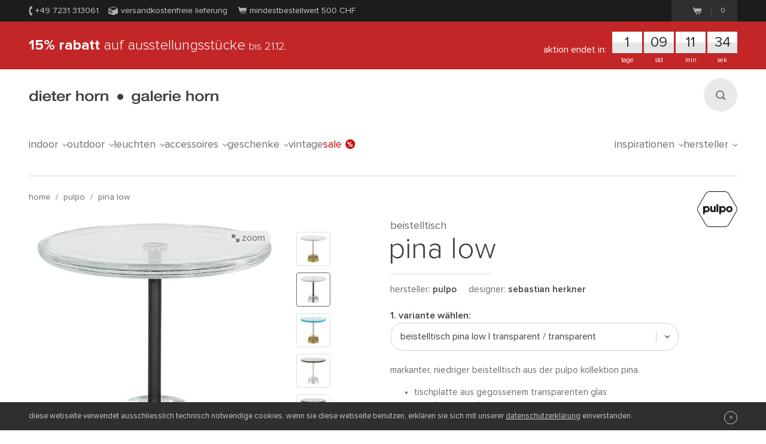

--- FILE ---
content_type: text/html;charset=utf-8
request_url: https://www.dieter-horn.ch/de/pulpo/pina-low-beistelltisch
body_size: 11361
content:
<!DOCTYPE html>
<html class="no-js" lang="de">

<head>
	


<meta charset="utf-8">
<meta http-equiv="X-UA-Compatible" content="IE=edge,chrome=1">


<link rel="dns-prefetch" href="https://static.dieter-horn.de">
<link rel="dns-prefetch" href="//analytics.webcontact.de">
<link rel="dns-prefetch" href="//widgets.trustedshops.com">


<title>Niedriger Beistelltisch Pina von Pulpo</title>


<meta name="description" content="Bequem bestellen: Markanter Beistelltisch Pina Low von Pulpo. Glasplatte und Sockel aus gegossenem, farbigem Glas. Design Sebastian Herkner">

<meta name="author" content="webcontact.de">


<meta name="HandheldFriendly" content="True">
<meta name="MobileOptimized" content="320">
<meta name="viewport" content="width=device-width, initial-scale=1">


<meta http-equiv="Accept-CH" content="DPR, Width">



	
	<link rel="stylesheet" href="//static.dieter-horn.de/scripts/min/core.min.29FCE2A7079149989137AF6EA4B3B89F.css" media="all" />
<link rel="stylesheet" href="//static.dieter-horn.de/scripts/min/dynamic.min.4AAA34B3FC05C506DEEFC1501DF63B34.css" media="all" />





<link rel="apple-touch-icon" sizes="57x57" href="/apple-touch-icon-57x57.png" />
<link rel="apple-touch-icon" sizes="114x114" href="/apple-touch-icon-114x114.png" />
<link rel="apple-touch-icon" sizes="72x72" href="/apple-touch-icon-72x72.png" />
<link rel="apple-touch-icon" sizes="144x144" href="/apple-touch-icon-144x144.png" />
<link rel="apple-touch-icon" sizes="60x60" href="/apple-touch-icon-60x60.png" />
<link rel="apple-touch-icon" sizes="120x120" href="/apple-touch-icon-120x120.png" />
<link rel="apple-touch-icon" sizes="76x76" href="/apple-touch-icon-76x76.png" />
<link rel="apple-touch-icon" sizes="152x152" href="/apple-touch-icon-152x152.png" />
<link rel="icon" type="image/png" href="/favicon-16x16.png" sizes="16x16" />
<link rel="icon" type="image/png" href="/favicon-32x32.png" sizes="32x32" />
<link rel="icon" type="image/png" href="/favicon-96x96.png" sizes="96x96" />
<link rel="icon" type="image/png" href="/favicon-160x160.png" sizes="160x160" />
<meta name="msapplication-TileColor" content="#3f4142" />
<meta name="msapplication-TileImage" content="/mstile-144x144.png" />


<meta name="mobile-web-app-capable" content="yes">
<meta name="apple-mobile-web-app-status-bar-style" content="black">
<link rel="apple-touch-startup-image" media="(device-width: 320px)" href="https://static.dieter-horn.de/images/devices/startup-320x460.png">
<link rel="apple-touch-startup-image" media="(device-width: 320px) and (-webkit-device-pixel-ratio: 2)" href="https://static.dieter-horn.de/images/devices/startup-640x920.png">


<meta http-equiv="cleartype" content="on">

<!-- Matomo -->
<script type="text/javascript">
	var _paq = window._paq || [];
	/* tracker methods like "setCustomDimension" should be called before "trackPageView" */
	_paq.push(['trackPageView']);
	_paq.push(['enableLinkTracking']);
	(function() {
		var u="https://analytics.webcontact.de/";
		_paq.push(['setTrackerUrl', u+'piwik.php']);
		_paq.push(['setSiteId', '11']);
		var d=document, g=d.createElement('script'), s=d.getElementsByTagName('script')[0];
		g.type='text/javascript'; g.async=true; g.defer=true; g.src=u+'piwik.js'; s.parentNode.insertBefore(g,s);
	})();
</script>
<!-- End Matomo Code -->


<script type="application/ld+json">
	{
	"@context": "https://schema.org",
		"@type":"WebSite",
		"name":"www.dieter-horn.ch",
		"url":"https://wwww.dieter-horn.ch/de/#website",
		"description":"dieter horn pforzheim | mobilier design - Boutique en ligne et showroom.",
		"publisher":
		{
			"@type": "Organization",
			"name": "dieter horn",
			"alternateName": "dieter horn · galerie horn",
			"legalName": "dieter horn gmbh",
			"url": "https://www.dieter-horn.ch/",
			"logo": "https://www.dieter-horn.ch/images/layout/logo.png",
			"@id": "https://www.dieter-horn.ch/#organization",
			"sameAs": [
				"https://www.facebook.com/dieter.horn.designmoebel",
				"https://www.instagram.com/dieterhorn.de/",
				"https://www.youtube.com/@dieterhorn7784"
			],
			"contactPoint": {
				"@type": "ContactPoint",
				"contactType": "customer service",
				"telephone": "+497231313061",
				"email": "info@dieter-horn.de",
				"areaServed": "CH",
				"availableLanguage": ["German", "English"]
			}
		}
	}
</script>



	<!--
	<PageMap>
		<DataObject type="produkt">
			<Attribute name="designer" value="Sebastian Herkner"/>
			<Attribute name="designer_id" value="775"/>
			<Attribute name="typ" value="Beistelltisch"/>
			<Attribute name="topseller" value="false"/>
			<Attribute name="erfasst" value="2021-07-15"/>
			<Attribute name="hasAusstellungsstueck" value="false"/>
		</DataObject>
		<DataObject type="thumbnail">
			<Attribute name="src" value="https://static.dieter-horn.de/cloudinary/image/fetch/f_auto,q_auto,w_100,h_100,c_thumb/https://static.dieter-horn.de/images/produkte/pulpo/pulpo-pina-low-beistelltisch-jwPAcN5NjW4A7HZQ.jpg" />
			<Attribute name="width" value="100"/>
			<Attribute name="height" value="100"/>
		</DataObject>
	</PageMap>
	-->
	<link rel="canonical" href="https://www.dieter-horn.ch/de/pulpo/pina-low-beistelltisch">

					<meta property="og:title" content="Niedriger Beistelltisch Pina von Pulpo" />
					<meta property="og:description" content="Bequem bestellen: Markanter Beistelltisch Pina Low von Pulpo. Glasplatte und Sockel aus gegossenem, farbigem Glas. Design Sebastian Herkner" />
					<meta property="og:type" content="website" />
					<meta property="og:url" content="https://www.dieter-horn.ch/de/pulpo/pina-low-beistelltisch" />
					<meta property="og:image" content="https://static.dieter-horn.de/images/produkte/pulpo/pulpo-pina-low-beistelltisch-jwPAcN5NjW4A7HZQ.jpg" />
					<meta property="fb:app_id" content="542338932484590" />
				<link rel="alternate" hreflang="de-CH" href="https://www.dieter-horn.ch/de/pulpo/pina-low-beistelltisch">
<link rel="alternate" hreflang="de-DE" href="https://www.dieter-horn.de/de/pulpo/pina-low-beistelltisch">
<link rel="alternate" hreflang="en-GB" href="https://www.dieter-horn.de/en/pulpo/pina-low-sidetable">
</head>





<!--[if IE 7 ]> <body id="innen" class="lang-de lang-ch_de ie7 r3 page-product-detail"> <![endif]-->
<!--[if IE 8 ]> <body id="innen" class="lang-de lang-ch_de ie8 r3 page-product-detail"> <![endif]-->
<!--[if IE 9 ]> <body id="innen" class="lang-de lang-ch_de ie9 r3 page-product-detail"> <![endif]-->
<!--[if (gt IE 9)|!(IE)]><!--> <body id="innen" class="lang-de r3 page-product-detail"> <!--<![endif]-->




	<script>
		dataLayer = [{
			
			'pageCategory': 'produktdetail',
			'pageTitle': 'Niedriger Beistelltisch Pina von Pulpo'
		}];
	</script>

	
	


<div class="wrapper">
	
	<header class="globalheader">

		<div class="cookie-note">
			<div class="wrapper-inner">
				<p>Die Cookie-Funktion Ihres Browsers ist deaktiviert. Bitte aktivieren Sie die Funktion, um den Shop in vollem Umfang nutzen zu können. <a class="semi underlined" href="http://windows.microsoft.com/de-DE/windows-vista/Block-or-allow-cookies" title="Zulassen von Cookies im Internet Explorer" rel="nofollow" target="_blank">Wie geht das?</a></p>
			</div>
		</div><!-- .cookie-note -->

		<div class="meta">
			<div class="wrapper-inner cf">
				<div class="meta-left">
					<p class="icn icn-tel"><span></span>+49 7231 313061</p>
					<p class="icn icn-versand"><span></span>Versandkostenfreie Lieferung</p>
					<p class="icn icn-warenkorb"><span></span>Mindestbestellwert 500 <i class="nott inline font-normal">CHF</i></p>
				</div><!-- .meta-left -->

				<div class="meta-right">
					

					
					
					<div class="merkzettel fl" style="display:none;">
						<p>
							<a href="https://www.dieter-horn.ch/de/merkzettel">
								<svg xmlns="http://www.w3.org/2000/svg" viewBox="0 0 100 100">
  <g id="circle">
    <circle cx="50" cy="50" r="50"/>
  </g>
  <g id="heart">
    <path d="M50,80.1l-4.4-4.3C30.1,60.5,19.9,50.3,19.9,37.9c0-10.1,7.3-18.1,16.6-18.1A17.5,17.5,0,0,1,50,26.7a17.5,17.5,0,0,1,13.6-6.9c9.3,0,16.6,7.9,16.6,18.1,0,12.4-10.2,22.5-25.8,37.9Z" style="fill: #50565a"/>
  </g>
</svg>

								<span class="merkzettel__text">
									Merkzettel
								</span>
								<span class="items">(0)</span>
							</a>
						</p>
					</div>

					
					<div class="warenkorb fr">
						<p>
							<a href="https://www.dieter-horn.ch/de/warenkorb">
								<span class="icn"></span>
								<span class="items">0</span>
							</a>
						</p>
					</div><!-- .warenkorb -->
				</div><!-- .meta-right -->
			</div><!-- .wrapper-inner -->
		</div><!-- .meta -->

		
		










 
 


	
	
	
		
		
		 
		 
		

		
			
				<div class="promo-wrapper promo-running">
					<div class="promo promo-prozent promo--event">
						<div class="wrapper-inner cf">
							<p class="title">
								<a href="https://www.dieter-horn.ch/de/designmoebel/ausstellungsstuecke">
									
									<strong>15% Rabatt</strong> auf Ausstellungsstücke
									<small>
										
											 bis 21.12.
										
										<span class="star">*</span>
									</small>
								</a>
							</p>

							
							<div class="countdown-wrapper">
								<p class="countdown-title">Aktion endet in:</p>
								
									<time>2025-12-21T23:59:59+0100</time>
								
							</div>

							
						</div>
					</div><!-- .promo -->
					<div class="promo-note">
						<small>* 15% zusätzlich auf den Ausstellungspreis</small>
					</div><!-- .promo-note -->
				</div>
			
		
	



		<div class="globalheader-inner">
			<div class="wrapper-inner cf">
				<a href="#" class="searchbutton" aria-label="Suchen"><span></span></a>

				<p class="logo"><a href="https://www.dieter-horn.ch/de/">dieter horn &middot; galerie horn</a></p>

				



	<nav class="globalnav">
		<ul>
			
				<li><a href="#" data-globalnav-toggle="globalnav-indoor">indoor<span></span></a></li>
			
				<li><a href="#" data-globalnav-toggle="globalnav-outdoor">outdoor<span></span></a></li>
			
				<li><a href="#" data-globalnav-toggle="globalnav-leuchten">leuchten<span></span></a></li>
			
				<li><a href="#" data-globalnav-toggle="globalnav-accessoires">accessoires<span></span></a></li>
			
				<li><a href="#" data-globalnav-toggle="globalnav-geschenke">geschenke<span></span></a></li>
			
			<li><a href="https://www.dieter-horn.ch/de/vintage">Vintage</a></li>
			<li class="n-sale"><a href="https://www.dieter-horn.ch/de/designmoebel/ausstellungsstuecke">Sale<span></span></a></li>
			<li class="n-inspirationen"><a data-globalnav-toggle="globalnav-inspirationen" href="#">Inspirationen<span></span></a></li>
			<li class="n-hersteller"><a data-globalnav-toggle="globalnav-hersteller" href="#">Hersteller<span></span></a></li>
		</ul>
	</nav>



				<small class="searchtip">Suche</small>
				<a href="#" class="responsive-nav-toggle" aria-label="Menü öffnen"><span></span></a> 

				
	<div class="search">
		<form id="searchform">
			<input type="text" name="q" id="q" placeholder="suchbegriff eingeben">
			<input type="hidden" name="g_start" id="g_start" value="0" />
			<img src="https://static.dieter-horn.de/cloudinary/image/fetch/f_auto,q_auto/https://static.dieter-horn.de/images/layout/loader-small.gif" alt="" class="search-loader"  />
		</form>
		<textarea class="hidden" id="tmpl-results">
			<!--
			<section class="cf">
				<div class="header wrapper-inner">
					<p class="headline"><span class="semi">{$T.data.results}</span> Suchergebnisse</p>
				</div>
				<div class="resultnav wrapper-inner cf">
					<nav class="items row">
						<ul>
							{#foreach $T.data.items as item}
								{#if $T.item.typ === "produkt"}
									<li class="grid_2">
										<a href="{$T.item.link}">
											{#if $T.item.image}
												<img src="https://static.dieter-horn.de/cloudinary/image/fetch/f_auto,q_auto/https://static.dieter-horn.de/images/layout/loader.gif" data-original="{$T.item.image}" alt="" />
											{#else}
												<img src="https://static.dieter-horn.de/cloudinary/image/fetch/f_auto,q_auto/https://static.dieter-horn.de/images/layout/loader.gif" alt="" />
											{#/if}
											<br /><span class="semi dark">{$T.item.name}</span><br />
											von {$T.item.hersteller}
										</a>
									</li>
								{#elseif $T.item.typ === "rubrik"}
									<li class="grid_2">
										<a href="{$T.item.link}">
											<span class="circle">
												<span class="show">Rubrik</span><br />
												<span class="hero">{$T.item.name}</span>
											</span>
										</a>
									</li>
								{#elseif $T.item.typ === "hersteller"}
									<li class="grid_2">
										<a href="{$T.item.link}">
											<span class="circle">
												<span class="show">Hersteller</span><br />
												<span class="hero">{$T.item.name}</span>
											</span>
										</a>
									</li>
								{#/if}
							{#/for}
						</ul>
					</nav>
				</div>
			</section>
			{#if $T.data.more_results}
				<div class="wrapper-inner topborder center cf">
					<a class="more"><span></span>weitere Ergebnisse anzeigen</a>
				</div>
			{#/if}
			-->
		</textarea>
	</div><!-- .search -->


			</div> <!-- .wrapper-inner -->
		</div><!-- .globalheader-inner -->

		
		<div id="globalnav-content-container"></div>

		
		<div class="dropnav quick_results" id="globalnav-results">
			<div class="quick_results_content"></div>
		</div>

		<!-- SUCHERGEBNISSE HINTERGRUND -->
		<div class="search-backdrop"></div>

		
		<div class="dropnav" id="globalnav-no-results" style="display:none;">
			<section class="cf">
				<div class="header wrapper-inner">
					<p class="headline">Ihre Suche ergab keine Treffer</p>
				</div>
			</section>
		</div>

		
		<div id="responsive-nav"></div>
		<div id="responsive-nav-backdrop"></div>
	</header>



	<div class="main" role="main">
		









































	
	
	
		
	
		
			

			
				
				
				
				
				
				
				
				
				

				
			
		
	
	























	
		
		



		<header class="product-header">
			<div class="wrapper-inner cf">

				
				

				
				<nav class="breadcrumb hideonzoom">
					<ul>
						<li><a href="https://www.dieter-horn.ch/de/">Home</a></li>
						<li> / <a href="https://www.dieter-horn.ch/de/hersteller/pulpo">Pulpo</a></li>
						<li> / <a href="https://www.dieter-horn.ch/de/pulpo/pina-low-beistelltisch">Pina Low</a></li>
					</ul>
				</nav>

				
				
				
					<div class="hersteller-logo hideonzoom">
						<a href="https://www.dieter-horn.ch/de/hersteller/pulpo">
							<img src="https://static.dieter-horn.de/cloudinary/image/fetch/f_auto,q_auto/https://static.dieter-horn.de/images/hersteller/pulpo.gif" alt="Pulpo" />
						</a>
					</div>
				
			</div>
		</header><!-- .product-header -->

		<div class="product-main cf" itemscope itemtype="https://schema.org/Product">
			<div class="wrapper-inner cf" id="variantencontainer">
				
	
	
		
		
			
			
				<meta itemprop="mpn" content="8300TBT" />
			

			
			

	
	
		
			

			<section class="product-pics hideonzoom cf">
				<div class="thumbs thumbs-slider ">
					
					
						
							

							

							<div class="item ">
								<a href="#" data-image-id="87454">
									<span data-herosrc="https://static.dieter-horn.de/cloudinary/image/fetch/f_auto,q_auto,w_680,c_limit/https://static.dieter-horn.de/images/produkte/pulpo/pulpo-pina-low-beistelltisch-jwPAcN5NjW4A7HZQ.jpg">
										<img src="https://static.dieter-horn.de/cloudinary/image/fetch/f_auto,q_auto,w_45,h_45,c_fill/https://static.dieter-horn.de/images/produkte/pulpo/pulpo-pina-low-beistelltisch-jwPAcN5NjW4A7HZQ.jpg" alt="" />
									</span>
								</a>
							</div>

							
						
							

							
								

								
							

							<div class="item  aktiv">
								<a href="#" data-image-id="87455">
									<span data-herosrc="https://static.dieter-horn.de/cloudinary/image/fetch/f_auto,q_auto,w_680,c_limit/https://static.dieter-horn.de/images/produkte/pulpo/pulpo-pina-low-beistelltisch-ppPAS5d58K6A3c5e.jpg">
										<img src="https://static.dieter-horn.de/cloudinary/image/fetch/f_auto,q_auto,w_45,h_45,c_fill/https://static.dieter-horn.de/images/produkte/pulpo/pulpo-pina-low-beistelltisch-ppPAS5d58K6A3c5e.jpg" alt="" />
									</span>
								</a>
							</div>

							
								
							
						
							

							

							<div class="item ">
								<a href="#" data-image-id="87456">
									<span data-herosrc="https://static.dieter-horn.de/cloudinary/image/fetch/f_auto,q_auto,w_680,c_limit/https://static.dieter-horn.de/images/produkte/pulpo/pulpo-pina-low-beistelltisch-BMwZcVoVm8gljUE.jpg">
										<img src="https://static.dieter-horn.de/cloudinary/image/fetch/f_auto,q_auto,w_45,h_45,c_fill/https://static.dieter-horn.de/images/produkte/pulpo/pulpo-pina-low-beistelltisch-BMwZcVoVm8gljUE.jpg" alt="" />
									</span>
								</a>
							</div>

							
						
							

							

							<div class="item ">
								<a href="#" data-image-id="87457">
									<span data-herosrc="https://static.dieter-horn.de/cloudinary/image/fetch/f_auto,q_auto,w_680,c_limit/https://static.dieter-horn.de/images/produkte/pulpo/pulpo-pina-low-beistelltisch-4yb4iQdQMZyDWIPy.jpg">
										<img src="https://static.dieter-horn.de/cloudinary/image/fetch/f_auto,q_auto,w_45,h_45,c_fill/https://static.dieter-horn.de/images/produkte/pulpo/pulpo-pina-low-beistelltisch-4yb4iQdQMZyDWIPy.jpg" alt="" />
									</span>
								</a>
							</div>

							
						
							

							

							<div class="item ">
								<a href="#" data-image-id="87458">
									<span data-herosrc="https://static.dieter-horn.de/cloudinary/image/fetch/f_auto,q_auto,w_680,c_limit/https://static.dieter-horn.de/images/produkte/pulpo/pulpo-pina-low-beistelltisch-mMPAc1318WXgOFM.jpg">
										<img src="https://static.dieter-horn.de/cloudinary/image/fetch/f_auto,q_auto,w_45,h_45,c_fill/https://static.dieter-horn.de/images/produkte/pulpo/pulpo-pina-low-beistelltisch-mMPAc1318WXgOFM.jpg" alt="" />
									</span>
								</a>
							</div>

							
						
							

							

							<div class="item ">
								<a href="#" data-image-id="87464">
									<span data-herosrc="https://static.dieter-horn.de/cloudinary/image/fetch/f_auto,q_auto,w_680,c_limit/https://static.dieter-horn.de/images/produkte/pulpo/pulpo-pina-low-beistelltisch-GZj6Ij7jlgbRwtr.jpg">
										<img src="https://static.dieter-horn.de/cloudinary/image/fetch/f_auto,q_auto,w_45,h_45,c_fill/https://static.dieter-horn.de/images/produkte/pulpo/pulpo-pina-low-beistelltisch-GZj6Ij7jlgbRwtr.jpg" alt="" />
									</span>
								</a>
							</div>

							
						
							

							

							<div class="item ">
								<a href="#" data-image-id="87465">
									<span data-herosrc="https://static.dieter-horn.de/cloudinary/image/fetch/f_auto,q_auto,w_680,c_limit/https://static.dieter-horn.de/images/produkte/pulpo/pulpo-pina-low-beistelltisch-kxPAImKm1GgzAU4.jpg">
										<img src="https://static.dieter-horn.de/cloudinary/image/fetch/f_auto,q_auto,w_45,h_45,c_fill/https://static.dieter-horn.de/images/produkte/pulpo/pulpo-pina-low-beistelltisch-kxPAImKm1GgzAU4.jpg" alt="" />
									</span>
								</a>
							</div>

							
						
							

							

							<div class="item ">
								<a href="#" data-image-id="87466">
									<span data-herosrc="https://static.dieter-horn.de/cloudinary/image/fetch/f_auto,q_auto,w_680,c_limit/https://static.dieter-horn.de/images/produkte/pulpo/pulpo-pina-low-beistelltisch-kxPAImKm1z3OATk.jpg">
										<img src="https://static.dieter-horn.de/cloudinary/image/fetch/f_auto,q_auto,w_45,h_45,c_fill/https://static.dieter-horn.de/images/produkte/pulpo/pulpo-pina-low-beistelltisch-kxPAImKm1z3OATk.jpg" alt="" />
									</span>
								</a>
							</div>

							
						
							

							

							<div class="item ">
								<a href="#" data-image-id="87459">
									<span data-herosrc="https://static.dieter-horn.de/cloudinary/image/fetch/f_auto,q_auto,w_680,c_limit/https://static.dieter-horn.de/images/produkte/pulpo/pulpo-pina-low-beistelltisch-184kSw3w78lz6Ca.jpg">
										<img src="https://static.dieter-horn.de/cloudinary/image/fetch/f_auto,q_auto,w_45,h_45,c_fill/https://static.dieter-horn.de/images/produkte/pulpo/pulpo-pina-low-beistelltisch-184kSw3w78lz6Ca.jpg" alt="" />
									</span>
								</a>
							</div>

							
								
							
						
							

							

							<div class="item ">
								<a href="#" data-image-id="87460">
									<span data-herosrc="https://static.dieter-horn.de/cloudinary/image/fetch/f_auto,q_auto,w_680,c_limit/https://static.dieter-horn.de/images/produkte/pulpo/pulpo-pina-low-beistelltisch-oWPAsWdWG5bdpuXx.jpg">
										<img src="https://static.dieter-horn.de/cloudinary/image/fetch/f_auto,q_auto,w_45,h_45,c_fill/https://static.dieter-horn.de/images/produkte/pulpo/pulpo-pina-low-beistelltisch-oWPAsWdWG5bdpuXx.jpg" alt="" />
									</span>
								</a>
							</div>

							
						
							

							

							<div class="item ">
								<a href="#" data-image-id="87461">
									<span data-herosrc="https://static.dieter-horn.de/cloudinary/image/fetch/f_auto,q_auto,w_680,c_limit/https://static.dieter-horn.de/images/produkte/pulpo/pulpo-pina-low-beistelltisch-Wp0oSyRyJn6Jai4X.jpg">
										<img src="https://static.dieter-horn.de/cloudinary/image/fetch/f_auto,q_auto,w_45,h_45,c_fill/https://static.dieter-horn.de/images/produkte/pulpo/pulpo-pina-low-beistelltisch-Wp0oSyRyJn6Jai4X.jpg" alt="" />
									</span>
								</a>
							</div>

							
						
							

							

							<div class="item ">
								<a href="#" data-image-id="87462">
									<span data-herosrc="https://static.dieter-horn.de/cloudinary/image/fetch/f_auto,q_auto,w_680,c_limit/https://static.dieter-horn.de/images/produkte/pulpo/pulpo-pina-low-beistelltisch-7jWbiPDPGVEmpt9k.jpg">
										<img src="https://static.dieter-horn.de/cloudinary/image/fetch/f_auto,q_auto,w_45,h_45,c_fill/https://static.dieter-horn.de/images/produkte/pulpo/pulpo-pina-low-beistelltisch-7jWbiPDPGVEmpt9k.jpg" alt="" />
									</span>
								</a>
							</div>

							
						
							

							

							<div class="item ">
								<a href="#" data-image-id="87463">
									<span data-herosrc="https://static.dieter-horn.de/cloudinary/image/fetch/f_auto,q_auto,w_680,c_limit/https://static.dieter-horn.de/images/produkte/pulpo/pulpo-pina-low-beistelltisch-PjJYirKr34RkycWb.jpg">
										<img src="https://static.dieter-horn.de/cloudinary/image/fetch/f_auto,q_auto,w_45,h_45,c_fill/https://static.dieter-horn.de/images/produkte/pulpo/pulpo-pina-low-beistelltisch-PjJYirKr34RkycWb.jpg" alt="" />
									</span>
								</a>
							</div>

							
								
							
						

					
				</div><!-- .thumbs -->

				<div class="heropic">
					<div class="heropic-aspect-ratio">
						<a class="zoom-trigger">
							<img class="lazy" itemprop="image" src="https://static.dieter-horn.de/cloudinary/image/fetch/f_auto,q_auto/https://static.dieter-horn.de/images/layout/loader.gif" data-original="https://static.dieter-horn.de/cloudinary/image/fetch/f_auto,q_auto,w_680,c_limit/https://static.dieter-horn.de/images/produkte/pulpo/pulpo-pina-low-beistelltisch-ppPAS5d58K6A3c5e.jpg" />
						</a>
					</div>
					<br />
					
						<a href="https://pulpoproducts.com/" target="_blank" rel="noopener">Bildrechte © pulpo</a>
						<br />
					
					<a class="zoom-trigger zoom-icn"><span></span> Zoom</a>
					<a class="zoom-trigger gallery-icn"><span></span> Galerie</a>
				</div>

				
				
			</section><!-- .product-pics -->

		
		

	
	



			
			
			
			
				<div class="hersteller-logo-mobile hideonzoom">
					<a href="https://www.dieter-horn.ch/de/hersteller/pulpo">
						<img src="https://static.dieter-horn.de/cloudinary/image/fetch/f_auto,q_auto/https://static.dieter-horn.de/images/hersteller/pulpo.gif" alt="Pulpo" />
					</a>
				</div>
			

			<div class="product-desc-container">
				<section class="product-desc hideonzoom cf">
					<header class="cf">
						<div class="hgroup">
							<h2 class="typ" itemprop="category">Beistelltisch</h2>
							<p class="h1">
								<span class="bez" itemprop="name">Pina Low</span>
							</p>
						</div>
						<p class="hr"></p>
						<p class="fl mt0 mb0 mr20">Hersteller: <strong class="semi"><a href="https://www.dieter-horn.ch/de/hersteller/pulpo">Pulpo</a></strong></p>
						
							<p class="fl mt0">
								Designer:
								
									<strong class="semi"><a href="https://www.dieter-horn.ch/de/designer/sebastian-herkner"> Sebastian Herkner</a></strong>
								
							</p>
						
					</header>

					
					

					
					

					
					

					
					

					<form method="post" name="produkt" id="produkt" action="/de/warenkorb/add" data-action-merkzettel="/de/merkzettel/add">
						<!-- Mobile Produktbeschreibung -->
						<div class="product-desc-text product-desc-text--toggle">
							<button class="btn-toggle js-toggle-desc-text" data-text-open="Produktdetails einblenden" data-text-close="Produktdetails ausblenden"><span>Produktdetails einblenden</span><i></i></button>
							<div class="toggle-container">
								
								
									<div itemprop="description"><p>Markanter, niedriger Beistelltisch aus der Pulpo Kollektion Pina.</p>

<ul>
	<li>Tischplatte aus gegossenem transparenten Glas</li>
	<li>Metallstange schwarz</li>
	<li>Sockel aus gegossenem transparenten Glas</li>
</ul></div>
								

								
								

								
								
									<div class="mt10"><p>Durchmesser 44cm | Höhe 42cm</p>
</div>
								

								
								
							</div>
						</div>

						
						<div class="product-desc-variant">
							<span class="product-desc-label mt10">1. Variante wählen:</span>
							<select name="varianten_id" id="varianten_id" class="chzn-select" itemprop="additionalProperty" itemscope itemtype="https://schema.org/ProductModel">
								
								
									<option itemprop="name" content="Beistelltisch Pina Low | Transparent / Transparent" value="40294" selected>Beistelltisch Pina Low | Transparent / Transparent</option>
								
									<option itemprop="name" content="Beistelltisch Pina Low | Grün / Transparent" value="40296">Beistelltisch Pina Low | Grün / Transparent</option>
								
									<option itemprop="name" content="Beistelltisch Pina Low | Hellgrau / Hellgrau" value="40297">Beistelltisch Pina Low | Hellgrau / Hellgrau</option>
								
									<option itemprop="name" content="Beistelltisch Pina Low | Grün / Grün" value="40299">Beistelltisch Pina Low | Grün / Grün</option>
								
									<option itemprop="name" content="Beistelltisch Pina Low | Hellgrau / Hellgrau" value="40300">Beistelltisch Pina Low | Hellgrau / Hellgrau</option>
								

								
								
							</select>
						</div>

						<div class="cf product-desc-text">
							
							
								<div class="mt10" itemprop="description"><p>Markanter, niedriger Beistelltisch aus der Pulpo Kollektion Pina.</p>

<ul>
	<li>Tischplatte aus gegossenem transparenten Glas</li>
	<li>Metallstange schwarz</li>
	<li>Sockel aus gegossenem transparenten Glas</li>
</ul></div>
							

							
							
							

							
							
								<div class="mt10"><p>Durchmesser 44cm | Höhe 42cm</p>
</div>
							

							
							
						</div>

						
						

						
						

						
						

						

						
							<div class="footer product-desc-footer">
								<div class="footer-top cf">
									<div class="sale">
										<div class="sale-preis cf" itemprop="offers" itemscope itemtype="https://schema.org/Offer">
											<p class="preis">
												1’505.00 <span style="text-transform: none;">CHF</span>
												
												<meta itemprop="price" content="1505" />
												<meta itemprop="priceCurrency" content="CHF" />
												<link itemprop="availability" href="https://schema.org/InStock" />
												
												
													<link itemprop="itemCondition" href="https://schema.org/NewCondition">
												
											</p>
										</div><br />
										<small>
											
												preis
											
											inkl. MwSt. &nbsp;|&nbsp; <span class="nobr">Kostenloser Versand</span>
											
											
										</small>
										
									</div><!-- .sale -->
									
										<div class="anzahl">
											<p class="size14">Anzahl:</p>
											<div class="btninput">
												<input type="text" name="anzahl" id="anzahl" class="big text" data-maxvalue="999" value="1" />
												<div class="controls">
													<a class="more " href="#" aria-label="Mehr"><span></span></a>
													<a class="less disabled" href="#" aria-label="Weniger"><span></span></a>
												</div>
											</div>
										</div><!-- .anzahl -->
									
								</div>

								
									<button class="btn btn-warenkorb" type="submit">
										In den Warenkorb legen
										<span class="loading" style="display:none;">(lade...)</span>
									</button>
								
								<div class="cf">
									<p class="merkzettel mt0 fr">oder <a href="#" id="merkzettel" class="semi underlined js-add-merkzettel">auf den Merkzettel</a></p>

									
									

									
									
										<p class="ampel ampel-1 mt0 fl">
											<span></span>
											

	
		Lieferfrist: ca.
	
	3
	
		- 5
	
	
		Wochen
	


										</p>
									
								</div>
							</div>
						

						<input type="hidden" name="produkte_id" id="produkte_id" value="9043" />
					</form>

					
					










 
 


	
	
	



					
					<div class="consulting-banner">
						<div class="consulting-banner__text">
							<p class="mb0 mt0"><span class="pill">Neu</span></p>
							<p class="semi size16 mt-auto mb5">Persönliche Beratung für Ihre Wunschmöbel</p>
							<p class="mt0 mb10">Lassen Sie sich individuell beraten, für die perfekte Wahl und eine Einrichtung, die wirklich zu Ihnen passt.</p>
							
							
							<div class="mt-auto">
								<a href="https://calendly.com/dieter-horn-info/15min?a1=Pulpo%20Pina%20Low&utm_source=website&utm_medium=button&utm_content=Pulpo%20Pina%20Low" target="_blank" rel="noopener" aria-label="Kostenlosen Beratungstermin buchen – öffnet externen Link zu calendly.com in neuem Tab" class="btn outline js-consulting-link">Kostenlosen Beratungstermin buchen</a>
							</div>
							<div class="product-column column-contact first-child cf">
								oder telefonisch: <p class="icn icn-tel semi inline-block"><span></span>&nbsp;+49 7231 313061</p>
							</div>
						</div>
						<div class="consulting-banner__slider">
							<div class="consulting-banner__slide">
								<span class="consulting-banner__avatar-image-container">
									<img class="consulting-banner__avatar-image" src="https://static.dieter-horn.de/images/mitarbeiter/mitarbeiter_beatrix_kist.jpg" alt="Beatrix Kist" />
								</span>
								<div class="consulting-banner__avatar-name">
									<p class="mt0 mb0 size14">Beatrix Kist</p>
								</div>
							</div>
							<div class="consulting-banner__slide">
								<span class="consulting-banner__avatar-image-container">
									<img class="consulting-banner__avatar-image" src="https://static.dieter-horn.de/images/mitarbeiter/mitarbeiter_jochen_horn.jpg" alt="Jochen Horn" />
								</span>
								<div class="consulting-banner__avatar-name">
									<p class="mt0 mb0 size14">Jochen Horn</p>
								</div>
							</div>
							<div class="consulting-banner__slide">
								<span class="consulting-banner__avatar-image-container">
									<img class="consulting-banner__avatar-image" src="https://static.dieter-horn.de/images/mitarbeiter/mitarbeiter_elisabeth_habmann.jpg" alt="Elisabeth Habmann" />
								</span>
								<div class="consulting-banner__avatar-name">
									<p class="mt0 mb0 size14">Elisabeth Habmann</p>
								</div>
							</div>
							<div class="consulting-banner__slide">
								<span class="consulting-banner__avatar-image-container">
									<img class="consulting-banner__avatar-image" src="https://static.dieter-horn.de/images/mitarbeiter/mitarbeiter_kristina_winterfeldt.jpg" alt="Kristina Winterfeldt" />
								</span>
								<div class="consulting-banner__avatar-name">
									<p class="mt0 mb0 size14">Kristina Winterfeldt</p>
								</div>
							</div>
						</div>
					</div>

					
				</section><!-- .product-desc -->
			</div>

			
			

	
	
		
			

			<div class="zoom">
				<div class="wrapper-inner">
					<a class="close" href="#"><span></span>Schliessen</a>

					<div class="thumbs ">
						

						
							

							

							<div class="item ">
								<a href="#" data-image-id="87454">
									<span data-herosrc="https://static.dieter-horn.de/cloudinary/image/fetch/f_auto,q_auto,w_1218,c_limit/https://static.dieter-horn.de/images/produkte/pulpo/pulpo-pina-low-beistelltisch-jwPAcN5NjW4A7HZQ.jpg">
										<img src="https://static.dieter-horn.de/cloudinary/image/fetch/f_auto,q_auto,w_45,h_45,c_fill/https://static.dieter-horn.de/images/produkte/pulpo/pulpo-pina-low-beistelltisch-jwPAcN5NjW4A7HZQ.jpg" alt="" />
									</span>
								</a>
							</div>

							
						
							

							
								

								
							

							<div class="item  aktiv">
								<a href="#" data-image-id="87455">
									<span data-herosrc="https://static.dieter-horn.de/cloudinary/image/fetch/f_auto,q_auto,w_1218,c_limit/https://static.dieter-horn.de/images/produkte/pulpo/pulpo-pina-low-beistelltisch-ppPAS5d58K6A3c5e.jpg">
										<img src="https://static.dieter-horn.de/cloudinary/image/fetch/f_auto,q_auto,w_45,h_45,c_fill/https://static.dieter-horn.de/images/produkte/pulpo/pulpo-pina-low-beistelltisch-ppPAS5d58K6A3c5e.jpg" alt="" />
									</span>
								</a>
							</div>

							
								
							
						
							

							

							<div class="item ">
								<a href="#" data-image-id="87456">
									<span data-herosrc="https://static.dieter-horn.de/cloudinary/image/fetch/f_auto,q_auto,w_1218,c_limit/https://static.dieter-horn.de/images/produkte/pulpo/pulpo-pina-low-beistelltisch-BMwZcVoVm8gljUE.jpg">
										<img src="https://static.dieter-horn.de/cloudinary/image/fetch/f_auto,q_auto,w_45,h_45,c_fill/https://static.dieter-horn.de/images/produkte/pulpo/pulpo-pina-low-beistelltisch-BMwZcVoVm8gljUE.jpg" alt="" />
									</span>
								</a>
							</div>

							
						
							

							

							<div class="item ">
								<a href="#" data-image-id="87457">
									<span data-herosrc="https://static.dieter-horn.de/cloudinary/image/fetch/f_auto,q_auto,w_1218,c_limit/https://static.dieter-horn.de/images/produkte/pulpo/pulpo-pina-low-beistelltisch-4yb4iQdQMZyDWIPy.jpg">
										<img src="https://static.dieter-horn.de/cloudinary/image/fetch/f_auto,q_auto,w_45,h_45,c_fill/https://static.dieter-horn.de/images/produkte/pulpo/pulpo-pina-low-beistelltisch-4yb4iQdQMZyDWIPy.jpg" alt="" />
									</span>
								</a>
							</div>

							
						
							

							

							<div class="item ">
								<a href="#" data-image-id="87458">
									<span data-herosrc="https://static.dieter-horn.de/cloudinary/image/fetch/f_auto,q_auto,w_1218,c_limit/https://static.dieter-horn.de/images/produkte/pulpo/pulpo-pina-low-beistelltisch-mMPAc1318WXgOFM.jpg">
										<img src="https://static.dieter-horn.de/cloudinary/image/fetch/f_auto,q_auto,w_45,h_45,c_fill/https://static.dieter-horn.de/images/produkte/pulpo/pulpo-pina-low-beistelltisch-mMPAc1318WXgOFM.jpg" alt="" />
									</span>
								</a>
							</div>

							
						
							

							

							<div class="item ">
								<a href="#" data-image-id="87464">
									<span data-herosrc="https://static.dieter-horn.de/cloudinary/image/fetch/f_auto,q_auto,w_1218,c_limit/https://static.dieter-horn.de/images/produkte/pulpo/pulpo-pina-low-beistelltisch-GZj6Ij7jlgbRwtr.jpg">
										<img src="https://static.dieter-horn.de/cloudinary/image/fetch/f_auto,q_auto,w_45,h_45,c_fill/https://static.dieter-horn.de/images/produkte/pulpo/pulpo-pina-low-beistelltisch-GZj6Ij7jlgbRwtr.jpg" alt="" />
									</span>
								</a>
							</div>

							
						
							

							

							<div class="item ">
								<a href="#" data-image-id="87465">
									<span data-herosrc="https://static.dieter-horn.de/cloudinary/image/fetch/f_auto,q_auto,w_1218,c_limit/https://static.dieter-horn.de/images/produkte/pulpo/pulpo-pina-low-beistelltisch-kxPAImKm1GgzAU4.jpg">
										<img src="https://static.dieter-horn.de/cloudinary/image/fetch/f_auto,q_auto,w_45,h_45,c_fill/https://static.dieter-horn.de/images/produkte/pulpo/pulpo-pina-low-beistelltisch-kxPAImKm1GgzAU4.jpg" alt="" />
									</span>
								</a>
							</div>

							
						
							

							

							<div class="item ">
								<a href="#" data-image-id="87466">
									<span data-herosrc="https://static.dieter-horn.de/cloudinary/image/fetch/f_auto,q_auto,w_1218,c_limit/https://static.dieter-horn.de/images/produkte/pulpo/pulpo-pina-low-beistelltisch-kxPAImKm1z3OATk.jpg">
										<img src="https://static.dieter-horn.de/cloudinary/image/fetch/f_auto,q_auto,w_45,h_45,c_fill/https://static.dieter-horn.de/images/produkte/pulpo/pulpo-pina-low-beistelltisch-kxPAImKm1z3OATk.jpg" alt="" />
									</span>
								</a>
							</div>

							
						
							

							

							<div class="item  aktiv">
								<a href="#" data-image-id="87459">
									<span data-herosrc="https://static.dieter-horn.de/cloudinary/image/fetch/f_auto,q_auto,w_1218,c_limit/https://static.dieter-horn.de/images/produkte/pulpo/pulpo-pina-low-beistelltisch-184kSw3w78lz6Ca.jpg">
										<img src="https://static.dieter-horn.de/cloudinary/image/fetch/f_auto,q_auto,w_45,h_45,c_fill/https://static.dieter-horn.de/images/produkte/pulpo/pulpo-pina-low-beistelltisch-184kSw3w78lz6Ca.jpg" alt="" />
									</span>
								</a>
							</div>

							
								
							
						
							

							

							<div class="item ">
								<a href="#" data-image-id="87460">
									<span data-herosrc="https://static.dieter-horn.de/cloudinary/image/fetch/f_auto,q_auto,w_1218,c_limit/https://static.dieter-horn.de/images/produkte/pulpo/pulpo-pina-low-beistelltisch-oWPAsWdWG5bdpuXx.jpg">
										<img src="https://static.dieter-horn.de/cloudinary/image/fetch/f_auto,q_auto,w_45,h_45,c_fill/https://static.dieter-horn.de/images/produkte/pulpo/pulpo-pina-low-beistelltisch-oWPAsWdWG5bdpuXx.jpg" alt="" />
									</span>
								</a>
							</div>

							
						
							

							

							<div class="item ">
								<a href="#" data-image-id="87461">
									<span data-herosrc="https://static.dieter-horn.de/cloudinary/image/fetch/f_auto,q_auto,w_1218,c_limit/https://static.dieter-horn.de/images/produkte/pulpo/pulpo-pina-low-beistelltisch-Wp0oSyRyJn6Jai4X.jpg">
										<img src="https://static.dieter-horn.de/cloudinary/image/fetch/f_auto,q_auto,w_45,h_45,c_fill/https://static.dieter-horn.de/images/produkte/pulpo/pulpo-pina-low-beistelltisch-Wp0oSyRyJn6Jai4X.jpg" alt="" />
									</span>
								</a>
							</div>

							
						
							

							

							<div class="item ">
								<a href="#" data-image-id="87462">
									<span data-herosrc="https://static.dieter-horn.de/cloudinary/image/fetch/f_auto,q_auto,w_1218,c_limit/https://static.dieter-horn.de/images/produkte/pulpo/pulpo-pina-low-beistelltisch-7jWbiPDPGVEmpt9k.jpg">
										<img src="https://static.dieter-horn.de/cloudinary/image/fetch/f_auto,q_auto,w_45,h_45,c_fill/https://static.dieter-horn.de/images/produkte/pulpo/pulpo-pina-low-beistelltisch-7jWbiPDPGVEmpt9k.jpg" alt="" />
									</span>
								</a>
							</div>

							
						
							

							

							<div class="item  aktiv">
								<a href="#" data-image-id="87463">
									<span data-herosrc="https://static.dieter-horn.de/cloudinary/image/fetch/f_auto,q_auto,w_1218,c_limit/https://static.dieter-horn.de/images/produkte/pulpo/pulpo-pina-low-beistelltisch-PjJYirKr34RkycWb.jpg">
										<img src="https://static.dieter-horn.de/cloudinary/image/fetch/f_auto,q_auto,w_45,h_45,c_fill/https://static.dieter-horn.de/images/produkte/pulpo/pulpo-pina-low-beistelltisch-PjJYirKr34RkycWb.jpg" alt="" />
									</span>
								</a>
							</div>

							
								
							
						
					</div><!-- .thumbs -->

					<div class="zoom-img">
						<img class="lazy" src="https://static.dieter-horn.de/cloudinary/image/fetch/f_auto,q_auto/https://static.dieter-horn.de/images/layout/loader.gif" data-original="https://static.dieter-horn.de/cloudinary/image/fetch/f_auto,q_auto/https://static.dieter-horn.de/images/produkte/pulpo/pulpo-pina-low-beistelltisch-ppPAS5d58K6A3c5e.jpg" />
					</div><!-- .zoom-img -->
				</div>
			</div><!-- .zoom -->
		
	


		
	


			</div><!-- .wrapper-inner -->

			<section class="tabs product-tabs cb">
				<div class="wrapper-inner">
					<nav class="cf">
						<ul>
							<li class="tab-details current"><a data-tab="details" href="#"><span>Details</span></a></li>
							
							
								<li class="tab-hersteller"><a data-tab="hersteller" href="#"><span>Hersteller</span></a></li> 
							
							<li class="tab-anfrage"><a data-tab="anfrage" href="#"><span>Anfrage</span></a></li>
						</ul>
					</nav>
				</div><!-- .wrapper-inner -->
				<div class="panes wrapper-page">
					<section data-content="details" class="pane-details tabs__container current">
						<div class="wrapper-inner cf">
							<div class="row">
								<div class="grid_6">
									<h1>Pina Low von Pulpo</h1>
									<p>Sebastian Herkners markant hohe, schlanke Beistelltisch-Serie ist inspiriert von den abstrakten Drehungen und Bewegungen des Pina Bausch-Tanztheaters. Die ewig kombinierbare Grundfigurine mit Sockel, Stange und Platte brilliert als Gussglas in verschiedenen Farben.</p>

<p>Jedes Stück wird aus transparentem oder farbigem Glas gegossen. Blasen, Schlieren und andere Variationen in Grösse und Farbe sind Teil des Produktionsprozesses und keine Fehler des Designs oder der Produktion.</p>

								</div>
								<div class="grid_5 fr">
									<div class="product-column first-child cf">
										<div class="topic">Hersteller</div>
										<div class="info cf">
											<p><a href="https://www.dieter-horn.ch/de/hersteller/pulpo">Pulpo</a></p>
										</div>
									</div>
									
										<div class="product-column cf">
											<div class="topic">Designer</div>
											<div class="info cf">
												<p>
													
														<a href="https://www.dieter-horn.ch/de/designer/sebastian-herkner">Sebastian Herkner</a>
													
												</p>
											</div>
										</div>
									

									

									
									<div id="leuchtmittelcontainer">
										
	


									</div>

									
									






									

									
								</div>
							</div>
						</div>
					</section><!-- .pane-details -->

					

					 
						<section data-content="hersteller" class="pane-hersteller tabs__container noindex">
							<div class="wrapper-inner cf">
								<div class="row" itemprop="manufacturer" itemscope itemtype="https://schema.org/Organization">
									
										<div class="grid_3">
											<div class="logo">
												<img itemprop="logo" src="https://static.dieter-horn.de/cloudinary/image/fetch/f_auto,q_auto/https://static.dieter-horn.de/images/hersteller/pulpo.gif" alt="Pulpo" />
											</div>
										</div>
									
									<div class="grid_8">
										<h3 itemprop="legalName">Pulpo</h3>
										<p itemprop="description"><p>Der Spass etwas entstehen zu lassen, die intensive Zusammenarbeit mit Designern, die hohe Qualität und Sorgfalt unserer Manufakturen, die Liebe zum Material und viel Funktionalität – das alles steckt in jedem unserer einzigartigen Produkte. Ein pulpo Produkt - hergestellt in Europa .</p>
</p>
										<p class="semi">&rsaquo; <a href="https://www.dieter-horn.ch/de/hersteller/pulpo">Weitere Designmöbel von Pulpo</a></p>
									</div>
								</div>
							</div>
						</section><!-- .pane-hersteller -->
					

					<section data-content="anfrage" class="pane-anfrage tabs__container noindex">
						<div class="wrapper-inner cf">
							<div class="row">
								<div class="grid_6">
									<p>Sie haben eine Frage zu "Pina Low"? Wie können wir Sie erreichen?</p>

									
									

									<form action="https://www.dieter-horn.ch/de/ajax/ajax.cfm?type=anfrage-email-submit">
										<input class="text" id="frage_name" type="text" name="frage_name" placeholder="Name" value="">
										<input class="text" id="frage_tel" type="text" name="frage_tel" placeholder="Telefon (optional)" value="">
										<input class="text" id="frage_email" type="email" name="frage_email" placeholder="E-Mail" value="">
										<textarea id="frage_nachricht" cols="5" name="frage_nachricht" placeholder="ihre frage" ></textarea><br />
										<input type="text" name="frage_klebrigerbienensaft" value="" style="display:none">
										<input type="hidden" name="produkte_id" value="9043" />
										<label class="mt20" for="frage_datenschutz" name="datenschutz">
											<input type="checkbox" id="frage_datenschutz" class="newsletter-checkbox" required><span class="icn"></span>Ja, ich habe die <a href="/de/datenschutzerklaerung" target="_blank" class="underlined" title="Zur Datenschutzerklärung">Datenschutzerklärung</a> gelesen und erkläre mich damit einverstanden. Ich kann meine Einwilligung jederzeit für die Zukunft per E-Mail an info@dieter-horn.de widerrufen.
										</label>
										<button class="btn mt20" type="submit">Absenden</button>
									</form>
									<p id="anfrage-email-submit-ok"><strong>Ihre Nachricht wurde versendet.</strong></p>
								</div>
								<div class="grid_6">
									<p class="mt45 mb0">Sie können uns auch anrufen:</p>
									<p class="big-tel icn-tel"><span></span>+49 7231 313061</p>
									<div class="product-column first-child cf">
										<div class="topic">Öffnungszeiten</div>
										<div class="info cf">
											<p>Montag - Freitag: 9.00 - 18.30 Uhr<br />
											Nach Vereinbarung auch nach 18.30 Uhr<br />
											Samstag: 10.00 - 16.00 Uhr </p>
										</div>
									</div>
									<div class="product-column cf">
										<div class="topic">Anschrift</div>
										<div class="info cf">
											<p>dieter horn GmbH<br />Karlsruher Strasse 91<br />75179 Pforzheim<br />Deutschland<br />&rsaquo; <a href="https://www.google.de/maps?f=d&amp;source=s_d&amp;saddr&amp;daddr=dieter+horn+gmbh,+Karlsruher+Stra%C3%9Fe,+Pforzheim&amp;geocode&amp;aq=0&amp;oq=dieter+horn&amp;sll=51.151786,10.415039&amp;sspn=10.688134,20.302734&amp;vpsrc=0&amp;t=h&amp;hl=de&amp;mra=ls&amp;ie=UTF8&amp;z=6&amp;iwloc=ddw1" target="_blank">Anfahrt</a></p>
										</div>
									</div>
								</div>
							</div>
						</div>
					</section><!-- .pane-anfrage -->
				</div><!-- .panes -->
			</section><!-- .product-tabs -->

			
			
				
				<section class="productlist onerow noindex">
					<div class="wrapper-inner">
						<h3 class="topline">Alternative Produkte zu Pina Low</h3>
					</div>
					<div class="items-wrapper">
						<div class="items">
							<div class="wrapper-inner slider-onerow">
								
									
									
										
										

	<div class="product grid_3">
		<figure>
			<a href="https://www.dieter-horn.ch/de/pulpo/pina-high-beistelltisch" title="pina high, © pulpo">
				<span class="img-wrapper">
					
						
							<img class="lazy" data-original="https://static.dieter-horn.de/cloudinary/image/fetch/f_auto,q_auto,w_200,c_thumb/https://static.dieter-horn.de/images/produkte/pulpo/pulpo-pina-high-beistelltisch-zeQxSJNJRDyrxTr.jpg" src="https://static.dieter-horn.de/cloudinary/image/fetch/q_auto/https://static.dieter-horn.de/images/layout/loader.gif" alt="Pina High von Pulpo" />
						
					
					
					
				</span>
			</a><br />
			<figcaption>
				<a href="https://www.dieter-horn.ch/de/pulpo/pina-high-beistelltisch" title="beistelltisch pina high von pulpo">
					<strong>
						
							Pina High
						
					</strong>
				</a>
				
					<br />
					
						von Pulpo
					
				

				

				
				
					<br>
					
					
					<span class="price">ab <strong>969.00 <span style="text-transform: none;">CHF</span></strong></span>
				

				
				
				

				
				<form data-action-merkzettel="/de/merkzettel/add">
					<input type="hidden" name="produkte_id" value="9044" />
					<input type="hidden" name="varianten_id" value="40301" />
				</form>
				<a href="#" class="product__merkzettel js-add-merkzettel" title="Auf den Merkzettel setzen">
					<svg xmlns="http://www.w3.org/2000/svg" viewBox="0 0 100 100">
  <g id="circle">
    <circle cx="50" cy="50" r="50"/>
  </g>
  <g id="heart">
    <path d="M50,80.1l-4.4-4.3C30.1,60.5,19.9,50.3,19.9,37.9c0-10.1,7.3-18.1,16.6-18.1A17.5,17.5,0,0,1,50,26.7a17.5,17.5,0,0,1,13.6-6.9c9.3,0,16.6,7.9,16.6,18.1,0,12.4-10.2,22.5-25.8,37.9Z" style="fill: #50565a"/>
  </g>
</svg>

				</a>
			</figcaption>
		</figure>
	</div>


									
								
							</div><!-- .wrapper-inner -->
							
							<div class="product-slider__controls"></div>
						</div><!-- .items -->
					</div><!-- .items-wrapper -->
				</section><!-- .productlist -->
			

			
			
		</div><!-- .product-main -->
	


	</div><!-- .main -->

	
	<footer class="globalfooter">
		<div class="lightbg wrapper-page">
			<div class="wrapper-inner cf">
				<div class="leftbox">
					<p class="size20 semi dark">Service</p>
					<p class="icn-tel nobr"><span></span>+49 7231 313061</p>
					<p class="icn-email nobr"><a href="mailto:info@dieter-horn.de"><span></span>info@dieter-horn.de</a></p>
					<div class="topborder">
						<nav class="cf">
							<ul class="fl mr30">
								<li><a href="https://www.dieter-horn.ch/de/sitemap">Sitemap</a></li>
								<li><a href="https://www.dieter-horn.ch/de/agb">AGB</a></li>
								<li><a href="https://www.dieter-horn.ch/de/datenschutzerklaerung">Datenschutzerklärung</a></li>
								<li><a href="https://www.dieter-horn.ch/de/impressum">Impressum</a></li>
								<li><a href="https://www.dieter-horn.ch/de/widerrufsbelehrung">Widerrufsbelehrung</a></li>
							</ul>
							<ul class="fl">
								<li><a href="https://www.dieter-horn.ch/de/ueber-uns">Über uns</a></li>
								<li><a rel="#oz-overlay" href="#">Öffnungszeiten</a></li>
								<li><a href="https://www.dieter-horn.ch/de/kontakt">Lage &amp; Kontakt</a></li>
								
							</ul>
						</nav>

						<div class="overlay" id="oz-overlay">
							<div class="icn-close close"><span></span></div>
							<div class="overlay_wrapper">
								<section>
									<p class="headline">Öffnungszeiten</p>
									<p class="semi dark">Montag - Freitag: 8:30 - 18:00 Uhr<br />
									Nach Vereinbarung auch nach 18:00 Uhr<br />
									Samstag: 10:00 - 14:00 Uhr</p>
									<p class="topborder mb0">dieter horn GmbH<br />
									Tel: +49 7231 313061<br />
									Karlsruher Strasse 91<br />
									75179 Pforzheim<br />
									Deutschland<br /></p>
								</section>
							</div>
						</div><!-- .overlay -->
						<p class="topborder mb0 nobr"><small>Alle Preise inkl. MwSt.</small></p>
					</div>
				</div><!-- .leftbox -->
				<div class="middlebox">
					
					<p class="size20 semi dark">Aktuell informiert</p>
					<p>In unserem Newsletter informieren wir Sie regelmässig über Produktneuheiten und Designmöbel Trends.</p>
					<form class="cf" action="https://eu1.cleverreach.com/f/42424-201447/wcs/" method="post">
						<label aria-label="E-Mail Adresse">
							<input class="text fl" id="email" type="email" required name="email" placeholder="E-Mail Adresse">
						</label>
						<button class="btn fl" type="submit" aria-label="Anmeldung abschicken"><span></span></button>
						<label class="mt10" for="datenschutzcheckbox">
							<input type="checkbox" class="newsletter-checkbox" required name="datenschutz" id="datenschutzcheckbox"><span class="icn"></span>Ich habe die <a href="/de/datenschutzerklaerung" target="_blank" class="underlined" title="Zur Datenschutzerklärung">Datenschutzerklärung</a> gelesen und erkläre mich damit einverstanden. Meine Einwilligung kann ich jederzeit per Mail an info@dieter-horn.de widerrufen.
						</label>
					</form>

					
					


					<div class="topborder social cf">
						<p class="icn-instagram"><a href="https://www.instagram.com/dieterhorn.de/" target="_blank" rel="nofollow"><span></span>Instagram</a></p>
						
					</div>
				</div><!-- .middlebox -->
				
			</div><!-- .wrapper-inner -->
		</div><!-- .lightbg -->
		<hr />
		<div class="footer-end wrapper-inner cf">
			<div class="copy">
				Wohnen mit Designmöbeln seit 1969<br />&copy; 2025 dieter horn
			</div>
			
			<div class="ship">
				<p class="icn-pay cf">Wir akzeptieren<br />
					<span class="icn-pay-visa" title="VISA"></span>
					<span class="icn-pay-mc" title="MasterCard"></span>
					<span class="icn-pay-pp pointer" title="PayPal" onclick="openPayPalPopup();"></span>
					<script>
						var openPayPalPopup = function () {
							var myWindow = window.open('https://www.paypal.com/de/cgi-bin/webscr?cmd=xpt/Marketing/popup/OLCWhatIsPayPal-outside', 'olcwhatispaypal','width=520,height=600,left=300,top=100,scrollbars=yes');
							myWindow.focus();
						};
					</script>
					<span class="icn-pay-pre" title="Vorkasse">Vorkasse</span>
				</p>
				<p class="icn-dhl">Kostenlose Lieferung<br /><span title="DHL"></span></p>
			</div>
			<div class="order cf">
				mindestbestellwert<br />
				<strong>
					500 <i class="nott inline font-normal">CHF</i>
				</strong>
			</div>
		</div>
	</footer>
	<div id="back-top"><span></span></div>

	
	
		
		<div class="datenschutz">
			<div class="wrapper-inner">
				<p class="hinweis">Diese Webseite verwendet ausschliesslich technisch notwendige Cookies. Wenn Sie diese Webseite benutzen, erklären Sie sich mit unserer <a href="/de/datenschutzerklaerung" title="zur Datenschutzerklärung">Datenschutzerklärung</a> einverstanden.</p>
				<div class="closebutton">&times;</div>
			</div>
		</div>
	


</div><!-- .wrapper -->


<div class="overlay" id="overlay">
	<div class="icn-close close"><span></span></div>
	<div class="overlay_wrapper"></div>
</div>

<div class="overlay overlay--lg" id="overlay-large">
	<div class="icn-close close"><span></span></div>
	<div class="overlay_wrapper"></div>
</div>



	<script src="/scripts/js/core/jquery-1.8.3.min.js"></script>

	<script src="/scripts/vendors/jquery.fancybox.min.js"></script>

	
	<script>
		
		application_sprachen_iso="de";
		application_sprachen_locale="de_DE";
		application_paypal_mode="live";
		application_concardis_currency="CHF";
		application_static_url="https://static.dieter-horn.de";
		application_fuse_payment="payment";

		
		newsletter_overlay="false";
	</script>

	
	
	<script type="text/javascript" src="//static.dieter-horn.de/scripts/min/root.min.55DA94883597949AA1EEE00F3496F93D.js"></script>


	
	<script src="https://www.paypal.com/sdk/js?client-id=ASeXV3XwfBowOMtncMxy8HO8g-g3PYUQsrnrOPXhDEdtV9EUs8JRce96copD7UjTfHXPEKlC-Oj8s61X&amp;currency=CHF&amp;components=buttons,card-fields&amp;enable-funding=paylater&amp;integration-date=2025-05-01"></script>

	
	
	<script src="/scripts/paypal/payment.js?_=2025-06-11T16:09:11+02:00"></script>



</body>
</html>



			
				

				
				
			
		
	




	
	



--- FILE ---
content_type: text/html;charset=UTF-8
request_url: https://www.dieter-horn.ch/de/ajax/ajax.cfm?type=globalnav-content
body_size: 10115
content:

	
	
	
	
	
	
	
	
	
	
	
	

	
		
		
	

	

	
	
		
			
		
			
		
			
		
			
		
			
		
			
		
			
		
			
		
			
		
			
		
			
		
			
		
			
		
			
		
			
		
			
		
			
		
			
		
			
		
	

	
	

	
	


	


	


		

		 

		
		 

		

		
		

		
		

		
		

		
		

		
		

		
		

		

		

		
		
		
		

		
		

		

		
		
		
		
		

		
		

		
		

		
			
			
		

		
		
		

		
	
		


	
		<!-- globalnav-content - cached: {ts '2025-12-20 14:39:24'} -->
		
			<div class="dropnav" id="globalnav-indoor">
				<section class="cf">
					<div class="header wrapper-inner">
						<p class="headline">indoor</p>
					</div>

					
					<div class="wrapper-inner">
						<div class="thumbnav cf">
							<div class="items-wrapper">
								<div class="items thumbnav-slider">
									
										<div>
											<a href="https://www.dieter-horn.ch/de/designmoebel/barhocker">
												<img src="https://static.dieter-horn.de/cloudinary/image/fetch/f_auto,q_auto,w_auto,c_thumb/https://static.dieter-horn.de/images/layout/loader.gif" data-original="https://static.dieter-horn.de/cloudinary/image/fetch/f_auto,q_auto,w_auto,c_thumb/https://static.dieter-horn.de/images/rubriken/vip/19.jpg" alt="barhocker" /><br />
												barhocker
											</a>
										</div>
									
										<div>
											<a href="https://www.dieter-horn.ch/de/designmoebel/stuehle">
												<img src="https://static.dieter-horn.de/cloudinary/image/fetch/f_auto,q_auto,w_auto,c_thumb/https://static.dieter-horn.de/images/layout/loader.gif" data-original="https://static.dieter-horn.de/cloudinary/image/fetch/f_auto,q_auto,w_auto,c_thumb/https://static.dieter-horn.de/images/rubriken/vip/8.jpg" alt="stühle" /><br />
												stühle
											</a>
										</div>
									
										<div>
											<a href="https://www.dieter-horn.ch/de/designmoebel/sofas">
												<img src="https://static.dieter-horn.de/cloudinary/image/fetch/f_auto,q_auto,w_auto,c_thumb/https://static.dieter-horn.de/images/layout/loader.gif" data-original="https://static.dieter-horn.de/cloudinary/image/fetch/f_auto,q_auto,w_auto,c_thumb/https://static.dieter-horn.de/images/rubriken/vip/30.jpg" alt="sofas" /><br />
												sofas
											</a>
										</div>
									
										<div>
											<a href="https://www.dieter-horn.ch/de/designmoebel/tische">
												<img src="https://static.dieter-horn.de/cloudinary/image/fetch/f_auto,q_auto,w_auto,c_thumb/https://static.dieter-horn.de/images/layout/loader.gif" data-original="https://static.dieter-horn.de/cloudinary/image/fetch/f_auto,q_auto,w_auto,c_thumb/https://static.dieter-horn.de/images/rubriken/vip/10.jpg" alt="tische" /><br />
												tische
											</a>
										</div>
									
										<div>
											<a href="https://www.dieter-horn.ch/de/designmoebel/sofas-sessel">
												<img src="https://static.dieter-horn.de/cloudinary/image/fetch/f_auto,q_auto,w_auto,c_thumb/https://static.dieter-horn.de/images/layout/loader.gif" data-original="https://static.dieter-horn.de/cloudinary/image/fetch/f_auto,q_auto,w_auto,c_thumb/https://static.dieter-horn.de/images/rubriken/vip/32.jpg" alt="sessel" /><br />
												sessel
											</a>
										</div>
									
										<div>
											<a href="https://www.dieter-horn.ch/de/designmoebel/regale">
												<img src="https://static.dieter-horn.de/cloudinary/image/fetch/f_auto,q_auto,w_auto,c_thumb/https://static.dieter-horn.de/images/layout/loader.gif" data-original="https://static.dieter-horn.de/cloudinary/image/fetch/f_auto,q_auto,w_auto,c_thumb/https://static.dieter-horn.de/images/rubriken/vip/22.jpg" alt="regale" /><br />
												regale
											</a>
										</div>
									
										<div>
											<a href="https://www.dieter-horn.ch/de/designmoebel/betten">
												<img src="https://static.dieter-horn.de/cloudinary/image/fetch/f_auto,q_auto,w_auto,c_thumb/https://static.dieter-horn.de/images/layout/loader.gif" data-original="https://static.dieter-horn.de/cloudinary/image/fetch/f_auto,q_auto,w_auto,c_thumb/https://static.dieter-horn.de/images/rubriken/vip/34.jpg" alt="betten" /><br />
												betten
											</a>
										</div>
									
										<div>
											<a href="https://www.dieter-horn.ch/de/designmoebel/dielenmoebel">
												<img src="https://static.dieter-horn.de/cloudinary/image/fetch/f_auto,q_auto,w_auto,c_thumb/https://static.dieter-horn.de/images/layout/loader.gif" data-original="https://static.dieter-horn.de/cloudinary/image/fetch/f_auto,q_auto,w_auto,c_thumb/https://static.dieter-horn.de/images/rubriken/vip/38.jpg" alt="dielenmöbel" /><br />
												dielenmöbel
											</a>
										</div>
									
										<div>
											<a href="https://www.dieter-horn.ch/de/designmoebel/schraenke">
												<img src="https://static.dieter-horn.de/cloudinary/image/fetch/f_auto,q_auto,w_auto,c_thumb/https://static.dieter-horn.de/images/layout/loader.gif" data-original="https://static.dieter-horn.de/cloudinary/image/fetch/f_auto,q_auto,w_auto,c_thumb/https://static.dieter-horn.de/images/rubriken/vip/35.jpg" alt="schränke" /><br />
												schränke
											</a>
										</div>
									
										<div>
											<a href="https://www.dieter-horn.ch/de/designmoebel/badmoebel">
												<img src="https://static.dieter-horn.de/cloudinary/image/fetch/f_auto,q_auto,w_auto,c_thumb/https://static.dieter-horn.de/images/layout/loader.gif" data-original="https://static.dieter-horn.de/cloudinary/image/fetch/f_auto,q_auto,w_auto,c_thumb/https://static.dieter-horn.de/images/rubriken/vip/98.jpg" alt="badmöbel" /><br />
												badmöbel
											</a>
										</div>
									
										<div>
											<a href="https://www.dieter-horn.ch/de/designmoebel/trennwaende">
												<img src="https://static.dieter-horn.de/cloudinary/image/fetch/f_auto,q_auto,w_auto,c_thumb/https://static.dieter-horn.de/images/layout/loader.gif" data-original="https://static.dieter-horn.de/cloudinary/image/fetch/f_auto,q_auto,w_auto,c_thumb/https://static.dieter-horn.de/images/rubriken/vip/70.jpg" alt="raumteiler" /><br />
												raumteiler
											</a>
										</div>
									
								</div>
								<div class="product-slider__controls"></div>
							</div>
						</div>
					</div>

					
					

					<div class="wrapper-inner">
						
							<div class="textnav tn-kat">
								<p class="size16 semi dark">Alle Kategorien</p>
								
									
										<ul>
									
									<li>
										<a href="https://www.dieter-horn.ch/de/designmoebel/badmoebel">
											badmöbel
										</a>
									</li>
									
								
									
									<li>
										<a href="https://www.dieter-horn.ch/de/designmoebel/baenke">
											Bänke
										</a>
									</li>
									
								
									
									<li>
										<a href="https://www.dieter-horn.ch/de/designmoebel/barhocker">
											barhocker
										</a>
									</li>
									
								
									
									<li>
										<a href="https://www.dieter-horn.ch/de/designmoebel/betten">
											betten
										</a>
									</li>
									
								
									
									<li>
										<a href="https://www.dieter-horn.ch/de/designmoebel/dielenmoebel">
											dielenmöbel
										</a>
									</li>
									
										</ul>
									
								
									
										<ul>
									
									<li>
										<a href="https://www.dieter-horn.ch/de/designmoebel/hocker">
											hocker
										</a>
									</li>
									
								
									
									<li>
										<a href="https://www.dieter-horn.ch/de/designmoebel/trennwaende">
											raumteiler
										</a>
									</li>
									
								
									
									<li>
										<a href="https://www.dieter-horn.ch/de/designmoebel/regale">
											regale
										</a>
									</li>
									
								
									
									<li>
										<a href="https://www.dieter-horn.ch/de/designmoebel/schraenke">
											schränke
										</a>
									</li>
									
								
									
									<li>
										<a href="https://www.dieter-horn.ch/de/designmoebel/sofas-sessel">
											sessel
										</a>
									</li>
									
										</ul>
									
								
									
										<ul>
									
									<li>
										<a href="https://www.dieter-horn.ch/de/designmoebel/sofas">
											sofas
										</a>
									</li>
									
								
									
									<li>
										<a href="https://www.dieter-horn.ch/de/designmoebel/stuehle">
											stühle
										</a>
									</li>
									
								
									
									<li>
										<a href="https://www.dieter-horn.ch/de/designmoebel/tische">
											tische
										</a>
									</li>
									
										</ul>
									
								
							</div>
						
					</div>

					
					

					
						<div class="textnav tn-hersteller">
							<p class="size16 semi dark">Beliebteste Hersteller</p>
							
								
									<ul>
								
								<li><a href="https://www.dieter-horn.ch/de/hersteller/bub-italia">B&B Italia</a></li>
								
							
								
								<li><a href="https://www.dieter-horn.ch/de/hersteller/cassina">Cassina</a></li>
								
							
								
								<li><a href="https://www.dieter-horn.ch/de/hersteller/desede">de sede</a></li>
								
							
								
								<li><a href="https://www.dieter-horn.ch/de/hersteller/flexform">flexform</a></li>
								
							
								
								<li><a href="https://www.dieter-horn.ch/de/hersteller/fritz-hansen">Fritz Hansen</a></li>
								
									
									</ul>
								
							
								
									<ul>
								
								<li><a href="https://www.dieter-horn.ch/de/hersteller/interluebke">Interlübke</a></li>
								
							
								
								<li><a href="https://www.dieter-horn.ch/de/hersteller/knoll">knoll international</a></li>
								
							
								
								<li><a href="https://www.dieter-horn.ch/de/hersteller/kristalia">kristalia</a></li>
								
							
								
								<li><a href="https://www.dieter-horn.ch/de/hersteller/mdf">mdf italia</a></li>
								
							
								
								<li><a href="https://www.dieter-horn.ch/de/hersteller/thonet">thonet</a></li>
								
									
										<li class="semi"><a class="dark" href="https://www.dieter-horn.ch/de/hersteller">Alle Hersteller &raquo;</a></li>
									
									</ul>
								
							
						</div>
					

					
					

					
						<div class="textnav tn-designer">
							<p class="size16 semi dark">Beliebteste Designer</p>
							
								
									<ul>
								
								<li><a href="https://www.dieter-horn.ch/de/designer/piero-lissoni">Piero Lissoni</a></li>
								
							
								
								<li><a href="https://www.dieter-horn.ch/de/designer/omaggio-mollino-carlo-mollino">Omaggio Mollino, Carlo Mollino</a></li>
								
							
								
								<li><a href="https://www.dieter-horn.ch/de/designer/smool-designstudio">SMOOL designstudio</a></li>
								
							
								
								<li><a href="https://www.dieter-horn.ch/de/designer/le-corbusier">Le Corbusier</a></li>
								
							
								
								<li><a href="https://www.dieter-horn.ch/de/designer/arne-jacobsen">Arne Jacobsen</a></li>
								
									
									</ul>
								
							
								
									<ul>
								
								<li><a href="https://www.dieter-horn.ch/de/designer/philippe-starck">Philippe Starck</a></li>
								
							
								
								<li><a href="https://www.dieter-horn.ch/de/designer/werner-aisslinger">Werner Aisslinger</a></li>
								
							
								
								<li><a href="https://www.dieter-horn.ch/de/designer/formway-design">Formway Design</a></li>
								
							
								
								<li><a href="https://www.dieter-horn.ch/de/designer/antonio-citterio">Antonio Citterio</a></li>
								
									
										<li class="semi"><a class="dark" href="https://www.dieter-horn.ch/de/designer">Alle Designer &raquo;</a></li>
									
									</ul>
								
							
						</div>
					
				</section>

				<div class="wrapper-inner topborder cf">
					<a class="close" href="#"><span></span>Schliessen</a>
				</div>
			</div><!-- .dropnav -->
		
			<div class="dropnav" id="globalnav-outdoor">
				<section class="cf">
					<div class="header wrapper-inner">
						<p class="headline">outdoor</p>
					</div>

					
					<div class="wrapper-inner">
						<div class="thumbnav cf">
							<div class="items-wrapper">
								<div class="items thumbnav-slider">
									
										<div>
											<a href="https://www.dieter-horn.ch/de/designmoebel/gartenmoebel-kollektionen">
												<img src="https://static.dieter-horn.de/cloudinary/image/fetch/f_auto,q_auto,w_auto,c_thumb/https://static.dieter-horn.de/images/layout/loader.gif" data-original="https://static.dieter-horn.de/cloudinary/image/fetch/f_auto,q_auto,w_auto,c_thumb/https://static.dieter-horn.de/images/rubriken/vip/40.jpg" alt="kollektionen" /><br />
												kollektionen
											</a>
										</div>
									
										<div>
											<a href="https://www.dieter-horn.ch/de/designmoebel/gartenmoebel-tische">
												<img src="https://static.dieter-horn.de/cloudinary/image/fetch/f_auto,q_auto,w_auto,c_thumb/https://static.dieter-horn.de/images/layout/loader.gif" data-original="https://static.dieter-horn.de/cloudinary/image/fetch/f_auto,q_auto,w_auto,c_thumb/https://static.dieter-horn.de/images/rubriken/vip/46.jpg" alt="tische" /><br />
												tische
											</a>
										</div>
									
										<div>
											<a href="https://www.dieter-horn.ch/de/designmoebel/gartenmoebel-stuehle">
												<img src="https://static.dieter-horn.de/cloudinary/image/fetch/f_auto,q_auto,w_auto,c_thumb/https://static.dieter-horn.de/images/layout/loader.gif" data-original="https://static.dieter-horn.de/cloudinary/image/fetch/f_auto,q_auto,w_auto,c_thumb/https://static.dieter-horn.de/images/rubriken/vip/41.jpg" alt="stühle" /><br />
												stühle
											</a>
										</div>
									
										<div>
											<a href="https://www.dieter-horn.ch/de/designmoebel/garten-sonnenliegen-daybed">
												<img src="https://static.dieter-horn.de/cloudinary/image/fetch/f_auto,q_auto,w_auto,c_thumb/https://static.dieter-horn.de/images/layout/loader.gif" data-original="https://static.dieter-horn.de/cloudinary/image/fetch/f_auto,q_auto,w_auto,c_thumb/https://static.dieter-horn.de/images/rubriken/vip/200.jpg" alt="liegen / daybeds" /><br />
												liegen / daybeds
											</a>
										</div>
									
										<div>
											<a href="https://www.dieter-horn.ch/de/designmoebel/garten-lounge-sofa-sessel">
												<img src="https://static.dieter-horn.de/cloudinary/image/fetch/f_auto,q_auto,w_auto,c_thumb/https://static.dieter-horn.de/images/layout/loader.gif" data-original="https://static.dieter-horn.de/cloudinary/image/fetch/f_auto,q_auto,w_auto,c_thumb/https://static.dieter-horn.de/images/rubriken/vip/88.jpg" alt="loungemöbel" /><br />
												loungemöbel
											</a>
										</div>
									
										<div>
											<a href="https://www.dieter-horn.ch/de/designmoebel/garten-baenke">
												<img src="https://static.dieter-horn.de/cloudinary/image/fetch/f_auto,q_auto,w_auto,c_thumb/https://static.dieter-horn.de/images/layout/loader.gif" data-original="https://static.dieter-horn.de/cloudinary/image/fetch/f_auto,q_auto,w_auto,c_thumb/https://static.dieter-horn.de/images/rubriken/vip/92.jpg" alt="bänke" /><br />
												bänke
											</a>
										</div>
									
										<div>
											<a href="https://www.dieter-horn.ch/de/designmoebel/grill-gartenfeuer">
												<img src="https://static.dieter-horn.de/cloudinary/image/fetch/f_auto,q_auto,w_auto,c_thumb/https://static.dieter-horn.de/images/layout/loader.gif" data-original="https://static.dieter-horn.de/cloudinary/image/fetch/f_auto,q_auto,w_auto,c_thumb/https://static.dieter-horn.de/images/rubriken/vip/150.jpg" alt="grills / gartenfeuer" /><br />
												grills / gartenfeuer
											</a>
										</div>
									
										<div>
											<a href="https://www.dieter-horn.ch/de/designmoebel/garten-accessoires">
												<img src="https://static.dieter-horn.de/cloudinary/image/fetch/f_auto,q_auto,w_auto,c_thumb/https://static.dieter-horn.de/images/layout/loader.gif" data-original="https://static.dieter-horn.de/cloudinary/image/fetch/f_auto,q_auto,w_auto,c_thumb/https://static.dieter-horn.de/images/rubriken/vip/201.jpg" alt="zubehör" /><br />
												zubehör
											</a>
										</div>
									
								</div>
								<div class="product-slider__controls"></div>
							</div>
						</div>
					</div>

					
					

					<div class="wrapper-inner">
						
							<div class="textnav tn-kat">
								<p class="size16 semi dark">Alle Kategorien</p>
								
									
										<ul>
									
									<li>
										<a href="https://www.dieter-horn.ch/de/designmoebel/garten-baenke">
											bänke
										</a>
									</li>
									
								
									
									<li>
										<a href="https://www.dieter-horn.ch/de/designmoebel/grill-gartenfeuer">
											grills / gartenfeuer
										</a>
									</li>
									
								
									
									<li>
										<a href="https://www.dieter-horn.ch/de/designmoebel/gartenmoebel-kollektionen">
											kollektionen
										</a>
									</li>
									
								
									
									<li>
										<a href="https://www.dieter-horn.ch/de/designmoebel/garten-sonnenliegen-daybed">
											liegen / daybeds
										</a>
									</li>
									
								
									
									<li>
										<a href="https://www.dieter-horn.ch/de/designmoebel/garten-lounge-sofa-sessel">
											loungemöbel
										</a>
									</li>
									
										</ul>
									
								
									
										<ul>
									
									<li>
										<a href="https://www.dieter-horn.ch/de/designmoebel/gartenmoebel-stuehle">
											stühle
										</a>
									</li>
									
								
									
									<li>
										<a href="https://www.dieter-horn.ch/de/designmoebel/gartenmoebel-tische">
											tische
										</a>
									</li>
									
								
									
									<li>
										<a href="https://www.dieter-horn.ch/de/designmoebel/garten-accessoires">
											zubehör
										</a>
									</li>
									
										</ul>
									
								
							</div>
						
					</div>

					
					

					
						<div class="textnav tn-hersteller">
							<p class="size16 semi dark">Beliebteste Hersteller</p>
							
								
									<ul>
								
								<li><a href="https://www.dieter-horn.ch/de/hersteller/cassina">Cassina</a></li>
								
							
								
								<li><a href="https://www.dieter-horn.ch/de/hersteller/fermob">Fermob</a></li>
								
							
								
								<li><a href="https://www.dieter-horn.ch/de/hersteller/fischer-moebel">fischer möbel</a></li>
								
							
								
								<li><a href="https://www.dieter-horn.ch/de/hersteller/gandiablasco">gandia blasco</a></li>
								
							
								
								<li><a href="https://www.dieter-horn.ch/de/hersteller/kristalia">kristalia</a></li>
								
									
									</ul>
								
							
								
									<ul>
								
								<li><a href="https://www.dieter-horn.ch/de/hersteller/magis">Magis</a></li>
								
							
								
								<li><a href="https://www.dieter-horn.ch/de/hersteller/royalbotania">royal botania</a></li>
								
							
								
								<li><a href="https://www.dieter-horn.ch/de/hersteller/triconfort">triconfort</a></li>
								
							
								
								<li><a href="https://www.dieter-horn.ch/de/hersteller/weishaeupl">Weishäupl</a></li>
								
									
										<li class="semi"><a class="dark" href="https://www.dieter-horn.ch/de/hersteller">Alle Hersteller &raquo;</a></li>
									
									</ul>
								
							
						</div>
					

					
					

					
						<div class="textnav tn-designer">
							<p class="size16 semi dark">Beliebteste Designer</p>
							
								
									<ul>
								
								<li><a href="https://www.dieter-horn.ch/de/designer/patricia-urquiola">Patricia Urquiola</a></li>
								
							
								
								<li><a href="https://www.dieter-horn.ch/de/designer/bartoli-design">Bartoli Design</a></li>
								
							
								
								<li><a href="https://www.dieter-horn.ch/de/designer/frank-ligthart">frank ligthart</a></li>
								
							
								
								<li><a href="https://www.dieter-horn.ch/de/designer/le-corbusier">Le Corbusier</a></li>
								
							
								
								<li><a href="https://www.dieter-horn.ch/de/designer/frdric-dedelley">Frédéric Dedelley</a></li>
								
									
									</ul>
								
							
								
									<ul>
								
								<li><a href="https://www.dieter-horn.ch/de/designer/jasper-morrison">Jasper Morrison</a></li>
								
							
								
								<li><a href="https://www.dieter-horn.ch/de/designer/piero-lissoni">Piero Lissoni</a></li>
								
							
								
								<li><a href="https://www.dieter-horn.ch/de/designer/philippe-starck">Philippe Starck</a></li>
								
									
										<li class="semi"><a class="dark" href="https://www.dieter-horn.ch/de/designer">Alle Designer &raquo;</a></li>
									
									</ul>
								
							
						</div>
					
				</section>

				<div class="wrapper-inner topborder cf">
					<a class="close" href="#"><span></span>Schliessen</a>
				</div>
			</div><!-- .dropnav -->
		
			<div class="dropnav" id="globalnav-leuchten">
				<section class="cf">
					<div class="header wrapper-inner">
						<p class="headline">leuchten</p>
					</div>

					
					<div class="wrapper-inner">
						<div class="thumbnav cf">
							<div class="items-wrapper">
								<div class="items thumbnav-slider">
									
										<div>
											<a href="https://www.dieter-horn.ch/de/designmoebel/leuchten-leuchtenserien">
												<img src="https://static.dieter-horn.de/cloudinary/image/fetch/f_auto,q_auto,w_auto,c_thumb/https://static.dieter-horn.de/images/layout/loader.gif" data-original="https://static.dieter-horn.de/cloudinary/image/fetch/f_auto,q_auto,w_auto,c_thumb/https://static.dieter-horn.de/images/rubriken/vip/48.jpg" alt="leuchtenserien" /><br />
												leuchtenserien
											</a>
										</div>
									
										<div>
											<a href="https://www.dieter-horn.ch/de/designmoebel/leuchten-haengeleuchten">
												<img src="https://static.dieter-horn.de/cloudinary/image/fetch/f_auto,q_auto,w_auto,c_thumb/https://static.dieter-horn.de/images/layout/loader.gif" data-original="https://static.dieter-horn.de/cloudinary/image/fetch/f_auto,q_auto,w_auto,c_thumb/https://static.dieter-horn.de/images/rubriken/vip/49.jpg" alt="hänge- / deckenleuchten" /><br />
												hänge- / deckenleuchten
											</a>
										</div>
									
										<div>
											<a href="https://www.dieter-horn.ch/de/designmoebel/leuchten-wandleuchten">
												<img src="https://static.dieter-horn.de/cloudinary/image/fetch/f_auto,q_auto,w_auto,c_thumb/https://static.dieter-horn.de/images/layout/loader.gif" data-original="https://static.dieter-horn.de/cloudinary/image/fetch/f_auto,q_auto,w_auto,c_thumb/https://static.dieter-horn.de/images/rubriken/vip/50.jpg" alt="wandleuchten" /><br />
												wandleuchten
											</a>
										</div>
									
										<div>
											<a href="https://www.dieter-horn.ch/de/designmoebel/leuchten-stehleuchten">
												<img src="https://static.dieter-horn.de/cloudinary/image/fetch/f_auto,q_auto,w_auto,c_thumb/https://static.dieter-horn.de/images/layout/loader.gif" data-original="https://static.dieter-horn.de/cloudinary/image/fetch/f_auto,q_auto,w_auto,c_thumb/https://static.dieter-horn.de/images/rubriken/vip/51.jpg" alt="stehleuchten" /><br />
												stehleuchten
											</a>
										</div>
									
										<div>
											<a href="https://www.dieter-horn.ch/de/designmoebel/leuchten-tischleuchten">
												<img src="https://static.dieter-horn.de/cloudinary/image/fetch/f_auto,q_auto,w_auto,c_thumb/https://static.dieter-horn.de/images/layout/loader.gif" data-original="https://static.dieter-horn.de/cloudinary/image/fetch/f_auto,q_auto,w_auto,c_thumb/https://static.dieter-horn.de/images/rubriken/vip/52.jpg" alt="tischleuchten" /><br />
												tischleuchten
											</a>
										</div>
									
										<div>
											<a href="https://www.dieter-horn.ch/de/designmoebel/leuchten-klemmleuchten">
												<img src="https://static.dieter-horn.de/cloudinary/image/fetch/f_auto,q_auto,w_auto,c_thumb/https://static.dieter-horn.de/images/layout/loader.gif" data-original="https://static.dieter-horn.de/cloudinary/image/fetch/f_auto,q_auto,w_auto,c_thumb/https://static.dieter-horn.de/images/rubriken/vip/111.jpg" alt="klemmleuchten" /><br />
												klemmleuchten
											</a>
										</div>
									
										<div>
											<a href="https://www.dieter-horn.ch/de/designmoebel/leuchten-gartenleuchten">
												<img src="https://static.dieter-horn.de/cloudinary/image/fetch/f_auto,q_auto,w_auto,c_thumb/https://static.dieter-horn.de/images/layout/loader.gif" data-original="https://static.dieter-horn.de/cloudinary/image/fetch/f_auto,q_auto,w_auto,c_thumb/https://static.dieter-horn.de/images/rubriken/vip/163.jpg" alt="aussenleuchten" /><br />
												aussenleuchten
											</a>
										</div>
									
										<div>
											<a href="https://www.dieter-horn.ch/de/designmoebel/leuchten-led">
												<img src="https://static.dieter-horn.de/cloudinary/image/fetch/f_auto,q_auto,w_auto,c_thumb/https://static.dieter-horn.de/images/layout/loader.gif" data-original="https://static.dieter-horn.de/cloudinary/image/fetch/f_auto,q_auto,w_auto,c_thumb/https://static.dieter-horn.de/images/rubriken/vip/180.jpg" alt="led leuchten" /><br />
												led leuchten
											</a>
										</div>
									
								</div>
								<div class="product-slider__controls"></div>
							</div>
						</div>
					</div>

					
					

					<div class="wrapper-inner">
						
							<div class="textnav tn-kat">
								<p class="size16 semi dark">Alle Kategorien</p>
								
									
										<ul>
									
									<li>
										<a href="https://www.dieter-horn.ch/de/designmoebel/leuchten-gartenleuchten">
											aussenleuchten
										</a>
									</li>
									
								
									
									<li>
										<a href="https://www.dieter-horn.ch/de/designmoebel/leuchten-haengeleuchten">
											hänge- / deckenleuchten
										</a>
									</li>
									
								
									
									<li>
										<a href="https://www.dieter-horn.ch/de/designmoebel/leuchten-klemmleuchten">
											klemmleuchten
										</a>
									</li>
									
								
									
									<li>
										<a href="https://www.dieter-horn.ch/de/designmoebel/leuchten-led">
											led leuchten
										</a>
									</li>
									
								
									
									<li>
										<a href="https://www.dieter-horn.ch/de/designmoebel/leuchten-leuchtenserien">
											leuchtenserien
										</a>
									</li>
									
										</ul>
									
								
									
										<ul>
									
									<li>
										<a href="https://www.dieter-horn.ch/de/designmoebel/leuchten-stehleuchten">
											stehleuchten
										</a>
									</li>
									
								
									
									<li>
										<a href="https://www.dieter-horn.ch/de/designmoebel/leuchten-tischleuchten">
											tischleuchten
										</a>
									</li>
									
								
									
									<li>
										<a href="https://www.dieter-horn.ch/de/designmoebel/leuchten-wandleuchten">
											wandleuchten
										</a>
									</li>
									
										</ul>
									
								
							</div>
						
					</div>

					
					

					
						<div class="textnav tn-hersteller">
							<p class="size16 semi dark">Beliebteste Hersteller</p>
							
								
									<ul>
								
								<li><a href="https://www.dieter-horn.ch/de/hersteller/artemide">Artemide</a></li>
								
							
								
								<li><a href="https://www.dieter-horn.ch/de/hersteller/baltensweiler">baltensweiler</a></li>
								
							
								
								<li><a href="https://www.dieter-horn.ch/de/hersteller/cini-nils">cini&amp;nils</a></li>
								
							
								
								<li><a href="https://www.dieter-horn.ch/de/hersteller/flos">flos</a></li>
								
							
								
								<li><a href="https://www.dieter-horn.ch/de/hersteller/fontanaarte">fontanaarte</a></li>
								
									
									</ul>
								
							
								
									<ul>
								
								<li><a href="https://www.dieter-horn.ch/de/hersteller/tobias-grau">GRAU</a></li>
								
							
								
								<li><a href="https://www.dieter-horn.ch/de/hersteller/louis-poulsen">Louis Poulsen</a></li>
								
							
								
								<li><a href="https://www.dieter-horn.ch/de/hersteller/lumina">Lumina</a></li>
								
							
								
								<li><a href="https://www.dieter-horn.ch/de/hersteller/tecnolumen">tecnolumen</a></li>
								
									
										<li class="semi"><a class="dark" href="https://www.dieter-horn.ch/de/hersteller">Alle Hersteller &raquo;</a></li>
									
									</ul>
								
							
						</div>
					

					
					

					
						<div class="textnav tn-designer">
							<p class="size16 semi dark">Beliebteste Designer</p>
							
								
									<ul>
								
								<li><a href="https://www.dieter-horn.ch/de/designer/giancarlo-fassina">Giancarlo Fassina</a></li>
								
							
								
								<li><a href="https://www.dieter-horn.ch/de/designer/richard-sapper">Richard Sapper</a></li>
								
							
								
								<li><a href="https://www.dieter-horn.ch/de/designer/antonio-citterio">Antonio Citterio</a></li>
								
							
								
								<li><a href="https://www.dieter-horn.ch/de/designer/philippe-starck">Philippe Starck</a></li>
								
							
								
								<li><a href="https://www.dieter-horn.ch/de/designer/hans-j-wegner">Hans J. Wegner</a></li>
								
									
									</ul>
								
							
								
									<ul>
								
								<li><a href="https://www.dieter-horn.ch/de/designer/michele-de-lucchi">Michele De Lucchi</a></li>
								
							
								
								<li><a href="https://www.dieter-horn.ch/de/designer/anette-lang">Anette Lang</a></li>
								
									
										<li class="semi"><a class="dark" href="https://www.dieter-horn.ch/de/designer">Alle Designer &raquo;</a></li>
									
									</ul>
								
							
						</div>
					
				</section>

				<div class="wrapper-inner topborder cf">
					<a class="close" href="#"><span></span>Schliessen</a>
				</div>
			</div><!-- .dropnav -->
		
			<div class="dropnav" id="globalnav-accessoires">
				<section class="cf">
					<div class="header wrapper-inner">
						<p class="headline">accessoires</p>
					</div>

					
					<div class="wrapper-inner">
						<div class="thumbnav cf">
							<div class="items-wrapper">
								<div class="items thumbnav-slider">
									
										<div>
											<a href="https://www.dieter-horn.ch/de/designmoebel/dekoration-kunst">
												<img src="https://static.dieter-horn.de/cloudinary/image/fetch/f_auto,q_auto,w_auto,c_thumb/https://static.dieter-horn.de/images/layout/loader.gif" data-original="https://static.dieter-horn.de/cloudinary/image/fetch/f_auto,q_auto,w_auto,c_thumb/https://static.dieter-horn.de/images/rubriken/vip/183.jpg" alt="Dekoration, Objekte" /><br />
												Dekoration, Objekte
											</a>
										</div>
									
										<div>
											<a href="https://www.dieter-horn.ch/de/designmoebel/unterhaltungselektronik">
												<img src="https://static.dieter-horn.de/cloudinary/image/fetch/f_auto,q_auto,w_auto,c_thumb/https://static.dieter-horn.de/images/layout/loader.gif" data-original="https://static.dieter-horn.de/cloudinary/image/fetch/f_auto,q_auto,w_auto,c_thumb/https://static.dieter-horn.de/images/rubriken/vip/190.jpg" alt="TV, Hifi, Elektronik" /><br />
												TV, Hifi, Elektronik
											</a>
										</div>
									
										<div>
											<a href="https://www.dieter-horn.ch/de/designmoebel/accessoires-garderobe">
												<img src="https://static.dieter-horn.de/cloudinary/image/fetch/f_auto,q_auto,w_auto,c_thumb/https://static.dieter-horn.de/images/layout/loader.gif" data-original="https://static.dieter-horn.de/cloudinary/image/fetch/f_auto,q_auto,w_auto,c_thumb/https://static.dieter-horn.de/images/rubriken/vip/77.jpg" alt="Flur und Garderobe" /><br />
												Flur und Garderobe
											</a>
										</div>
									
										<div>
											<a href="https://www.dieter-horn.ch/de/designmoebel/accessoires-kueche-esszimmer">
												<img src="https://static.dieter-horn.de/cloudinary/image/fetch/f_auto,q_auto,w_auto,c_thumb/https://static.dieter-horn.de/images/layout/loader.gif" data-original="https://static.dieter-horn.de/cloudinary/image/fetch/f_auto,q_auto,w_auto,c_thumb/https://static.dieter-horn.de/images/rubriken/vip/191.jpg" alt="Küche und Esszimmer" /><br />
												Küche und Esszimmer
											</a>
										</div>
									
										<div>
											<a href="https://www.dieter-horn.ch/de/designmoebel/accessoires-badezimmer">
												<img src="https://static.dieter-horn.de/cloudinary/image/fetch/f_auto,q_auto,w_auto,c_thumb/https://static.dieter-horn.de/images/layout/loader.gif" data-original="https://static.dieter-horn.de/cloudinary/image/fetch/f_auto,q_auto,w_auto,c_thumb/https://static.dieter-horn.de/images/rubriken/vip/155.jpg" alt="Badezimmer" /><br />
												Badezimmer
											</a>
										</div>
									
										<div>
											<a href="https://www.dieter-horn.ch/de/designmoebel/teppiche">
												<img src="https://static.dieter-horn.de/cloudinary/image/fetch/f_auto,q_auto,w_auto,c_thumb/https://static.dieter-horn.de/images/layout/loader.gif" data-original="https://static.dieter-horn.de/cloudinary/image/fetch/f_auto,q_auto,w_auto,c_thumb/https://static.dieter-horn.de/images/rubriken/vip/58.jpg" alt="Teppiche" /><br />
												Teppiche
											</a>
										</div>
									
										<div>
											<a href="https://www.dieter-horn.ch/de/designmoebel/accessoires-spiegel">
												<img src="https://static.dieter-horn.de/cloudinary/image/fetch/f_auto,q_auto,w_auto,c_thumb/https://static.dieter-horn.de/images/layout/loader.gif" data-original="https://static.dieter-horn.de/cloudinary/image/fetch/f_auto,q_auto,w_auto,c_thumb/https://static.dieter-horn.de/images/rubriken/vip/96.jpg" alt="Spiegel" /><br />
												Spiegel
											</a>
										</div>
									
								</div>
								<div class="product-slider__controls"></div>
							</div>
						</div>
					</div>

					
					

					<div class="wrapper-inner">
						
							<div class="textnav tn-kat">
								<p class="size16 semi dark">Alle Kategorien</p>
								
									
										<ul>
									
									<li>
										<a href="https://www.dieter-horn.ch/de/designmoebel/accessoires-aufbewahrung">
											Aufbewahrung
										</a>
									</li>
									
								
									
									<li>
										<a href="https://www.dieter-horn.ch/de/designmoebel/accessoires-badezimmer">
											Badezimmer
										</a>
									</li>
									
								
									
									<li>
										<a href="https://www.dieter-horn.ch/de/designmoebel/dekoration-kunst">
											Dekoration, Objekte
										</a>
									</li>
									
								
									
									<li>
										<a href="https://www.dieter-horn.ch/de/designmoebel/fitnessgeraete">
											Fitnessgeräte
										</a>
									</li>
									
								
									
									<li>
										<a href="https://www.dieter-horn.ch/de/designmoebel/accessoires-garderobe">
											Flur und Garderobe
										</a>
									</li>
									
										</ul>
									
								
									
										<ul>
									
									<li>
										<a href="https://www.dieter-horn.ch/de/designmoebel/kamine">
											Kamine, Feuerstellen
										</a>
									</li>
									
								
									
									<li>
										<a href="https://www.dieter-horn.ch/de/designmoebel/accessoires-kueche-esszimmer">
											Küche und Esszimmer
										</a>
									</li>
									
								
									
									<li>
										<a href="https://www.dieter-horn.ch/de/designmoebel/accessoires-leitern">
											Leitern, Haushaltshelfer
										</a>
									</li>
									
								
									
									<li>
										<a href="https://www.dieter-horn.ch/de/designmoebel/accessoires-wohntextilien">
											Plaids, Decken, Wohntextilien
										</a>
									</li>
									
								
									
									<li>
										<a href="https://www.dieter-horn.ch/de/designmoebel/accessoires-spiegel">
											Spiegel
										</a>
									</li>
									
										</ul>
									
								
									
										<ul>
									
									<li>
										<a href="https://www.dieter-horn.ch/de/designmoebel/accessoires-spielzeug">
											Spielzeug
										</a>
									</li>
									
								
									
									<li>
										<a href="https://www.dieter-horn.ch/de/designmoebel/accessoires-taschen">
											Taschen
										</a>
									</li>
									
								
									
									<li>
										<a href="https://www.dieter-horn.ch/de/designmoebel/teppiche">
											Teppiche
										</a>
									</li>
									
								
									
									<li>
										<a href="https://www.dieter-horn.ch/de/designmoebel/unterhaltungselektronik">
											TV, Hifi, Elektronik
										</a>
									</li>
									
								
									
									<li>
										<a href="https://www.dieter-horn.ch/de/designmoebel/accessoires-wohn-schlafzimmer">
											Wohn- und Schlafräume
										</a>
									</li>
									
										</ul>
									
								
							</div>
						
					</div>

					
					

					
						<div class="textnav tn-hersteller">
							<p class="size16 semi dark">Beliebteste Hersteller</p>
							
								
									<ul>
								
								<li><a href="https://www.dieter-horn.ch/de/hersteller/carma">carma</a></li>
								
							
								
								<li><a href="https://www.dieter-horn.ch/de/hersteller/cascando">cascando</a></li>
								
							
								
								<li><a href="https://www.dieter-horn.ch/de/hersteller/decor-walther">decor walther</a></li>
								
							
								
								<li><a href="https://www.dieter-horn.ch/de/hersteller/gan">gandia blasco - gan</a></li>
								
							
								
								<li><a href="https://www.dieter-horn.ch/de/hersteller/kasthall">Kasthall</a></li>
								
									
									</ul>
								
							
								
									<ul>
								
								<li><a href="https://www.dieter-horn.ch/de/hersteller/kvadrat">Kvadrat</a></li>
								
							
								
								<li><a href="https://www.dieter-horn.ch/de/hersteller/magis">Magis</a></li>
								
							
								
								<li><a href="https://www.dieter-horn.ch/de/hersteller/pappelina">pappelina</a></li>
								
							
								
								<li><a href="https://www.dieter-horn.ch/de/hersteller/rhomtuft">rhomtuft</a></li>
								
							
								
								<li><a href="https://www.dieter-horn.ch/de/hersteller/schoenbuch">schönbuch</a></li>
								
									
										<li class="semi"><a class="dark" href="https://www.dieter-horn.ch/de/hersteller">Alle Hersteller &raquo;</a></li>
									
									</ul>
								
							
						</div>
					

					
					

					
						<div class="textnav tn-designer">
							<p class="size16 semi dark">Beliebteste Designer</p>
							
								
									<ul>
								
								<li><a href="https://www.dieter-horn.ch/de/designer/richard-sapper">Richard Sapper</a></li>
								
							
								
								<li><a href="https://www.dieter-horn.ch/de/designer/piero-lissoni">Piero Lissoni</a></li>
								
							
								
								<li><a href="https://www.dieter-horn.ch/de/designer/philippe-starck">Philippe Starck</a></li>
								
							
								
								<li><a href="https://www.dieter-horn.ch/de/designer/frdric-dedelley">Frédéric Dedelley</a></li>
								
							
								
								<li><a href="https://www.dieter-horn.ch/de/designer/jasper-morrison">Jasper Morrison</a></li>
								
									
										<li class="semi"><a class="dark" href="https://www.dieter-horn.ch/de/designer">Alle Designer &raquo;</a></li>
									
									</ul>
								
							
						</div>
					
				</section>

				<div class="wrapper-inner topborder cf">
					<a class="close" href="#"><span></span>Schliessen</a>
				</div>
			</div><!-- .dropnav -->
		
			<div class="dropnav" id="globalnav-geschenke">
				<section class="cf">
					<div class="header wrapper-inner">
						<p class="headline">geschenke</p>
					</div>

					
					<div class="wrapper-inner">
						<div class="thumbnav cf">
							<div class="items-wrapper">
								<div class="items thumbnav-slider">
									
										<div>
											<a href="https://www.dieter-horn.ch/de/designmoebel/geschenke-accessoires">
												<img src="https://static.dieter-horn.de/cloudinary/image/fetch/f_auto,q_auto,w_auto,c_thumb/https://static.dieter-horn.de/images/layout/loader.gif" data-original="https://static.dieter-horn.de/cloudinary/image/fetch/f_auto,q_auto,w_auto,c_thumb/https://static.dieter-horn.de/images/rubriken/vip/176.jpg" alt="accessoires" /><br />
												accessoires
											</a>
										</div>
									
										<div>
											<a href="https://www.dieter-horn.ch/de/designmoebel/geschenke-leuchten">
												<img src="https://static.dieter-horn.de/cloudinary/image/fetch/f_auto,q_auto,w_auto,c_thumb/https://static.dieter-horn.de/images/layout/loader.gif" data-original="https://static.dieter-horn.de/cloudinary/image/fetch/f_auto,q_auto,w_auto,c_thumb/https://static.dieter-horn.de/images/rubriken/vip/174.jpg" alt="leuchten" /><br />
												leuchten
											</a>
										</div>
									
										<div>
											<a href="https://www.dieter-horn.ch/de/designmoebel/geschenke-fuer-kinder">
												<img src="https://static.dieter-horn.de/cloudinary/image/fetch/f_auto,q_auto,w_auto,c_thumb/https://static.dieter-horn.de/images/layout/loader.gif" data-original="https://static.dieter-horn.de/cloudinary/image/fetch/f_auto,q_auto,w_auto,c_thumb/https://static.dieter-horn.de/images/rubriken/vip/171.jpg" alt="für kinder" /><br />
												für kinder
											</a>
										</div>
									
										<div>
											<a href="https://www.dieter-horn.ch/de/designmoebel/geschenke-moebelstuecke">
												<img src="https://static.dieter-horn.de/cloudinary/image/fetch/f_auto,q_auto,w_auto,c_thumb/https://static.dieter-horn.de/images/layout/loader.gif" data-original="https://static.dieter-horn.de/cloudinary/image/fetch/f_auto,q_auto,w_auto,c_thumb/https://static.dieter-horn.de/images/rubriken/vip/173.jpg" alt="möbelstücke" /><br />
												möbelstücke
											</a>
										</div>
									
										<div>
											<a href="https://www.dieter-horn.ch/de/designmoebel/geschenke-elektronik">
												<img src="https://static.dieter-horn.de/cloudinary/image/fetch/f_auto,q_auto,w_auto,c_thumb/https://static.dieter-horn.de/images/layout/loader.gif" data-original="https://static.dieter-horn.de/cloudinary/image/fetch/f_auto,q_auto,w_auto,c_thumb/https://static.dieter-horn.de/images/rubriken/vip/175.jpg" alt="elektronikartikel" /><br />
												elektronikartikel
											</a>
										</div>
									
										<div>
											<a href="https://www.dieter-horn.ch/de/designmoebel/geschenke-bad-und-kueche">
												<img src="https://static.dieter-horn.de/cloudinary/image/fetch/f_auto,q_auto,w_auto,c_thumb/https://static.dieter-horn.de/images/layout/loader.gif" data-original="https://static.dieter-horn.de/cloudinary/image/fetch/f_auto,q_auto,w_auto,c_thumb/https://static.dieter-horn.de/images/rubriken/vip/172.jpg" alt="haushaltsartikel" /><br />
												haushaltsartikel
											</a>
										</div>
									
								</div>
								<div class="product-slider__controls"></div>
							</div>
						</div>
					</div>

					
					

					<div class="wrapper-inner">
						
							<div class="textnav tn-kat">
								<p class="size16 semi dark">Alle Kategorien</p>
								
									
										<ul>
									
									<li>
										<a href="https://www.dieter-horn.ch/de/designmoebel/geschenke-accessoires">
											accessoires
										</a>
									</li>
									
								
									
									<li>
										<a href="https://www.dieter-horn.ch/de/designmoebel/geschenke-elektronik">
											elektronikartikel
										</a>
									</li>
									
								
									
									<li>
										<a href="https://www.dieter-horn.ch/de/designmoebel/geschenke-fuer-kinder">
											für kinder
										</a>
									</li>
									
								
									
									<li>
										<a href="https://www.dieter-horn.ch/de/designmoebel/geschenke-bad-und-kueche">
											haushaltsartikel
										</a>
									</li>
									
								
									
									<li>
										<a href="https://www.dieter-horn.ch/de/designmoebel/geschenke-leuchten">
											leuchten
										</a>
									</li>
									
										</ul>
									
								
									
										<ul>
									
									<li>
										<a href="https://www.dieter-horn.ch/de/designmoebel/geschenke-moebelstuecke">
											möbelstücke
										</a>
									</li>
									
										</ul>
									
								
							</div>
						
					</div>

					
					

					
						<div class="textnav tn-hersteller">
							<p class="size16 semi dark">Beliebteste Hersteller</p>
							
								
									<ul>
								
								<li><a href="https://www.dieter-horn.ch/de/hersteller/baleri">Baleri Italia</a></li>
								
							
								
								<li><a href="https://www.dieter-horn.ch/de/hersteller/carma">carma</a></li>
								
							
								
								<li><a href="https://www.dieter-horn.ch/de/hersteller/cassina">Cassina</a></li>
								
							
								
								<li><a href="https://www.dieter-horn.ch/de/hersteller/classicon">classicon</a></li>
								
							
								
								<li><a href="https://www.dieter-horn.ch/de/hersteller/e15">e15</a></li>
								
									
									</ul>
								
							
								
									<ul>
								
								<li><a href="https://www.dieter-horn.ch/de/hersteller/flos">flos</a></li>
								
							
								
								<li><a href="https://www.dieter-horn.ch/de/hersteller/gubi">GUBI</a></li>
								
							
								
								<li><a href="https://www.dieter-horn.ch/de/hersteller/tecnolumen">tecnolumen</a></li>
								
							
								
								<li><a href="https://www.dieter-horn.ch/de/hersteller/vipp">Vipp</a></li>
								
									
										<li class="semi"><a class="dark" href="https://www.dieter-horn.ch/de/hersteller">Alle Hersteller &raquo;</a></li>
									
									</ul>
								
							
						</div>
					

					
					

					
						<div class="textnav tn-designer">
							<p class="size16 semi dark">Beliebteste Designer</p>
							
								
									<ul>
								
								<li><a href="https://www.dieter-horn.ch/de/designer/louis-weisdorf">Louis Weisdorf</a></li>
								
							
								
								<li><a href="https://www.dieter-horn.ch/de/designer/jasper-morrison">Jasper Morrison</a></li>
								
							
								
								<li><a href="https://www.dieter-horn.ch/de/designer/anu-moser">Anu Moser</a></li>
								
							
								
								<li><a href="https://www.dieter-horn.ch/de/designer/le-corbusier">Le Corbusier</a></li>
								
							
								
								<li><a href="https://www.dieter-horn.ch/de/designer/apartment-8">Apartment 8</a></li>
								
									
									</ul>
								
							
								
									<ul>
								
								<li><a href="https://www.dieter-horn.ch/de/designer/gerrit-thomas-rietveld">Gerrit Thomas Rietveld</a></li>
								
							
								
								<li><a href="https://www.dieter-horn.ch/de/designer/philippe-starck">Philippe Starck</a></li>
								
									
										<li class="semi"><a class="dark" href="https://www.dieter-horn.ch/de/designer">Alle Designer &raquo;</a></li>
									
									</ul>
								
							
						</div>
					
				</section>

				<div class="wrapper-inner topborder cf">
					<a class="close" href="#"><span></span>Schliessen</a>
				</div>
			</div><!-- .dropnav -->
		
	

	
	<div class="dropnav" id="globalnav-hersteller">
		<section class="wrapper-inner cf">
			<div class="header cf">
				<p class="headline fl">Hersteller</p>
				<a href="https://www.dieter-horn.ch/de/hersteller" class="fr semi underlined red">Alle Hersteller anzeigen</a>
			</div>
			
				

				<div class="button-tabs tabs">
					<div class="row">
						<ul class="tabs-nav grid_12">
							
								<li class="current">
									<a data-tab="A" href="#">A</a>
								</li>
							
								<li>
									<a data-tab="B" href="#">B</a>
								</li>
							
								<li>
									<a data-tab="c" href="#">c</a>
								</li>
							
								<li>
									<a data-tab="D" href="#">D</a>
								</li>
							
								<li>
									<a data-tab="e" href="#">e</a>
								</li>
							
								<li>
									<a data-tab="F" href="#">F</a>
								</li>
							
								<li>
									<a data-tab="g" href="#">g</a>
								</li>
							
								<li>
									<a data-tab="h" href="#">h</a>
								</li>
							
								<li>
									<a data-tab="I" href="#">I</a>
								</li>
							
								<li>
									<a data-tab="j" href="#">j</a>
								</li>
							
								<li>
									<a data-tab="K" href="#">K</a>
								</li>
							
								<li>
									<a data-tab="L" href="#">L</a>
								</li>
							
								<li>
									<a data-tab="m" href="#">m</a>
								</li>
							
								<li>
									<a data-tab="n" href="#">n</a>
								</li>
							
								<li>
									<a data-tab="O" href="#">O</a>
								</li>
							
								<li>
									<a data-tab="p" href="#">p</a>
								</li>
							
								<li>
									<a data-tab="R" href="#">R</a>
								</li>
							
								<li>
									<a data-tab="s" href="#">s</a>
								</li>
							
								<li>
									<a data-tab="t" href="#">t</a>
								</li>
							
								<li>
									<a data-tab="V" href="#">V</a>
								</li>
							
								<li>
									<a data-tab="w" href="#">w</a>
								</li>
							
								<li>
									<a data-tab="y" href="#">y</a>
								</li>
							
								<li>
									<a data-tab="Z" href="#">Z</a>
								</li>
							
								<li>
									<a data-tab="7" href="#">7</a>
								</li>
							
						</ul>
						<div class="grid_12 panes">
							
								

								<div class="textnav ml0 fill tabs__container current" data-content="A">
									
										
											<ul>
										
											<li><a href="https://www.dieter-horn.ch/de/hersteller/aarnio-originals">Aarnio Originals</a></li>
										
									
										
											<li><a href="https://www.dieter-horn.ch/de/hersteller/alias">Alias</a></li>
										
									
										
											<li><a href="https://www.dieter-horn.ch/de/hersteller/aliseo">Aliseo</a></li>
										
											</ul>
										
									
										
											<ul>
										
											<li><a href="https://www.dieter-horn.ch/de/hersteller/ames">ames</a></li>
										
									
										
											<li><a href="https://www.dieter-horn.ch/de/hersteller/aquaelite">Aquaelite </a></li>
										
									
										
											<li><a href="https://www.dieter-horn.ch/de/hersteller/arketipo">Arketipo</a></li>
										
											</ul>
										
									
										
											<ul>
										
											<li><a href="https://www.dieter-horn.ch/de/hersteller/arper">Arper</a></li>
										
									
										
											<li><a href="https://www.dieter-horn.ch/de/hersteller/artanova">Artanova</a></li>
										
									
										
											<li><a href="https://www.dieter-horn.ch/de/hersteller/artemide">Artemide</a></li>
										
											</ul>
										
									

									<div class="topborder hersteller-logos-wrapper cl fl fill">
										<div class="row hersteller-logos">
											
												
												
												
													<div class="grid_2">
														<a href="https://www.dieter-horn.ch/de/hersteller/aarnio-originals">
															<img src="https://static.dieter-horn.de/cloudinary/image/fetch/f_auto,q_auto/https://static.dieter-horn.de/images/layout/loader.gif" data-original="https://static.dieter-horn.de/cloudinary/image/fetch/f_auto,q_auto/https://static.dieter-horn.de/images/hersteller/aarnio-originals.png" alt="Aarnio Originals" />
														</a>
													</div>
												
											
												
												
												
													<div class="grid_2">
														<a href="https://www.dieter-horn.ch/de/hersteller/alias">
															<img src="https://static.dieter-horn.de/cloudinary/image/fetch/f_auto,q_auto/https://static.dieter-horn.de/images/layout/loader.gif" data-original="https://static.dieter-horn.de/cloudinary/image/fetch/f_auto,q_auto/https://static.dieter-horn.de/images/hersteller/1_logo.gif" alt="Alias" />
														</a>
													</div>
												
											
												
												
												
													<div class="grid_2">
														<a href="https://www.dieter-horn.ch/de/hersteller/aliseo">
															<img src="https://static.dieter-horn.de/cloudinary/image/fetch/f_auto,q_auto/https://static.dieter-horn.de/images/layout/loader.gif" data-original="https://static.dieter-horn.de/cloudinary/image/fetch/f_auto,q_auto/https://static.dieter-horn.de/images/hersteller/aliseo.jpg" alt="Aliseo" />
														</a>
													</div>
												
											
												
												
												
													<div class="grid_2">
														<a href="https://www.dieter-horn.ch/de/hersteller/ames">
															<img src="https://static.dieter-horn.de/cloudinary/image/fetch/f_auto,q_auto/https://static.dieter-horn.de/images/layout/loader.gif" data-original="https://static.dieter-horn.de/cloudinary/image/fetch/f_auto,q_auto/https://static.dieter-horn.de/images/hersteller/ames.png" alt="ames" />
														</a>
													</div>
												
											
												
												
												
													<div class="grid_2">
														<a href="https://www.dieter-horn.ch/de/hersteller/aquaelite">
															<img src="https://static.dieter-horn.de/cloudinary/image/fetch/f_auto,q_auto/https://static.dieter-horn.de/images/layout/loader.gif" data-original="https://static.dieter-horn.de/cloudinary/image/fetch/f_auto,q_auto/https://static.dieter-horn.de/images/hersteller/aquaelite.png" alt="Aquaelite " />
														</a>
													</div>
												
											
												
												
												
													<div class="grid_2">
														<a href="https://www.dieter-horn.ch/de/hersteller/arketipo">
															<img src="https://static.dieter-horn.de/cloudinary/image/fetch/f_auto,q_auto/https://static.dieter-horn.de/images/layout/loader.gif" data-original="https://static.dieter-horn.de/cloudinary/image/fetch/f_auto,q_auto/https://static.dieter-horn.de/images/hersteller/arketipo.png" alt="Arketipo" />
														</a>
													</div>
												
											
												
												
												
													<div class="grid_2">
														<a href="https://www.dieter-horn.ch/de/hersteller/arper">
															<img src="https://static.dieter-horn.de/cloudinary/image/fetch/f_auto,q_auto/https://static.dieter-horn.de/images/layout/loader.gif" data-original="https://static.dieter-horn.de/cloudinary/image/fetch/f_auto,q_auto/https://static.dieter-horn.de/images/hersteller/130_logo.gif" alt="Arper" />
														</a>
													</div>
												
											
												
												
												
													<div class="grid_2">
														<a href="https://www.dieter-horn.ch/de/hersteller/artanova">
															<img src="https://static.dieter-horn.de/cloudinary/image/fetch/f_auto,q_auto/https://static.dieter-horn.de/images/layout/loader.gif" data-original="https://static.dieter-horn.de/cloudinary/image/fetch/f_auto,q_auto/https://static.dieter-horn.de/images/hersteller/2_logo.gif" alt="Artanova" />
														</a>
													</div>
												
											
												
												
												
													<div class="grid_2">
														<a href="https://www.dieter-horn.ch/de/hersteller/artemide">
															<img src="https://static.dieter-horn.de/cloudinary/image/fetch/f_auto,q_auto/https://static.dieter-horn.de/images/layout/loader.gif" data-original="https://static.dieter-horn.de/cloudinary/image/fetch/f_auto,q_auto/https://static.dieter-horn.de/images/hersteller/37_logo.gif" alt="Artemide" />
														</a>
													</div>
												
											
										</div><!-- .hersteller-logos -->
									</div>
								</div>
							
								

								<div class="textnav ml0 fill tabs__container" data-content="B">
									
										
											<ul>
										
											<li><a href="https://www.dieter-horn.ch/de/hersteller/bline">b-line</a></li>
										
									
										
											<li><a href="https://www.dieter-horn.ch/de/hersteller/bic-carpets">b.i.c. carpets</a></li>
										
									
										
											<li><a href="https://www.dieter-horn.ch/de/hersteller/bub-italia">B&B Italia</a></li>
										
											</ul>
										
									
										
											<ul>
										
											<li><a href="https://www.dieter-horn.ch/de/hersteller/bub-italia-outdoor">B&B Italia Outdoor</a></li>
										
									
										
											<li><a href="https://www.dieter-horn.ch/de/hersteller/bacher">Bacher</a></li>
										
									
										
											<li><a href="https://www.dieter-horn.ch/de/hersteller/baghera">baghera</a></li>
										
											</ul>
										
									
										
											<ul>
										
											<li><a href="https://www.dieter-horn.ch/de/hersteller/baleri">Baleri Italia</a></li>
										
									
										
											<li><a href="https://www.dieter-horn.ch/de/hersteller/baltensweiler">baltensweiler</a></li>
										
									
										
											<li><a href="https://www.dieter-horn.ch/de/hersteller/baxter">Baxter</a></li>
										
											</ul>
										
									
										
											<ul>
										
											<li><a href="https://www.dieter-horn.ch/de/hersteller/bd-barcelona">BD Barcelona</a></li>
										
									
										
											<li><a href="https://www.dieter-horn.ch/de/hersteller/behr">behr</a></li>
										
									
										
											<li><a href="https://www.dieter-horn.ch/de/hersteller/belux">belux</a></li>
										
											</ul>
										
									
										
											<ul>
										
											<li><a href="https://www.dieter-horn.ch/de/hersteller/benetti-stone-philosophy">Benetti Stone Philosophy</a></li>
										
									
										
											<li><a href="https://www.dieter-horn.ch/de/hersteller/bielefelder-werkstaetten">bielefelder werkstätten</a></li>
										
									
										
											<li><a href="https://www.dieter-horn.ch/de/hersteller/bocci">Bocci</a></li>
										
											</ul>
										
									
										
											<ul>
										
											<li><a href="https://www.dieter-horn.ch/de/hersteller/bonaldo">Bonaldo</a></li>
										
									
										
											<li><a href="https://www.dieter-horn.ch/de/hersteller/bordbar">bordbar</a></li>
										
									
										
											<li><a href="https://www.dieter-horn.ch/de/hersteller/bosa">Bosa</a></li>
										
											</ul>
										
									
										
											<ul>
										
											<li><a href="https://www.dieter-horn.ch/de/hersteller/botaca">Botaca</a></li>
										
											</ul>
										
									

									<div class="topborder hersteller-logos-wrapper cl fl fill">
										<div class="row hersteller-logos">
											
												
												
												
													<div class="grid_2">
														<a href="https://www.dieter-horn.ch/de/hersteller/bline">
															<img src="https://static.dieter-horn.de/cloudinary/image/fetch/f_auto,q_auto/https://static.dieter-horn.de/images/layout/loader.gif" data-original="https://static.dieter-horn.de/cloudinary/image/fetch/f_auto,q_auto/https://static.dieter-horn.de/images/hersteller/bline.png" alt="b-line" />
														</a>
													</div>
												
											
												
												
												
													<div class="grid_2">
														<a href="https://www.dieter-horn.ch/de/hersteller/bic-carpets">
															<img src="https://static.dieter-horn.de/cloudinary/image/fetch/f_auto,q_auto/https://static.dieter-horn.de/images/layout/loader.gif" data-original="https://static.dieter-horn.de/cloudinary/image/fetch/f_auto,q_auto/https://static.dieter-horn.de/images/hersteller/168_logo.gif" alt="b.i.c. carpets" />
														</a>
													</div>
												
											
												
												
												
													<div class="grid_2">
														<a href="https://www.dieter-horn.ch/de/hersteller/bub-italia">
															<img src="https://static.dieter-horn.de/cloudinary/image/fetch/f_auto,q_auto/https://static.dieter-horn.de/images/layout/loader.gif" data-original="https://static.dieter-horn.de/cloudinary/image/fetch/f_auto,q_auto/https://static.dieter-horn.de/images/hersteller/7_logo.gif" alt="B&B Italia" />
														</a>
													</div>
												
											
												
												
												
													<div class="grid_2">
														<a href="https://www.dieter-horn.ch/de/hersteller/bub-italia-outdoor">
															<img src="https://static.dieter-horn.de/cloudinary/image/fetch/f_auto,q_auto/https://static.dieter-horn.de/images/layout/loader.gif" data-original="https://static.dieter-horn.de/cloudinary/image/fetch/f_auto,q_auto/https://static.dieter-horn.de/images/hersteller/bub-italia-outdoor.png" alt="B&B Italia Outdoor" />
														</a>
													</div>
												
											
												
												
												
													<div class="grid_2">
														<a href="https://www.dieter-horn.ch/de/hersteller/bacher">
															<img src="https://static.dieter-horn.de/cloudinary/image/fetch/f_auto,q_auto/https://static.dieter-horn.de/images/layout/loader.gif" data-original="https://static.dieter-horn.de/cloudinary/image/fetch/f_auto,q_auto/https://static.dieter-horn.de/images/hersteller/4_logo.gif" alt="Bacher" />
														</a>
													</div>
												
											
												
												
												
													<div class="grid_2">
														<a href="https://www.dieter-horn.ch/de/hersteller/baghera">
															<img src="https://static.dieter-horn.de/cloudinary/image/fetch/f_auto,q_auto/https://static.dieter-horn.de/images/layout/loader.gif" data-original="https://static.dieter-horn.de/cloudinary/image/fetch/f_auto,q_auto/https://static.dieter-horn.de/images/hersteller/123_logo.gif" alt="baghera" />
														</a>
													</div>
												
											
												
												
												
													<div class="grid_2">
														<a href="https://www.dieter-horn.ch/de/hersteller/baleri">
															<img src="https://static.dieter-horn.de/cloudinary/image/fetch/f_auto,q_auto/https://static.dieter-horn.de/images/layout/loader.gif" data-original="https://static.dieter-horn.de/cloudinary/image/fetch/f_auto,q_auto/https://static.dieter-horn.de/images/hersteller/baleri.jpg" alt="Baleri Italia" />
														</a>
													</div>
												
											
												
												
												
													<div class="grid_2">
														<a href="https://www.dieter-horn.ch/de/hersteller/baltensweiler">
															<img src="https://static.dieter-horn.de/cloudinary/image/fetch/f_auto,q_auto/https://static.dieter-horn.de/images/layout/loader.gif" data-original="https://static.dieter-horn.de/cloudinary/image/fetch/f_auto,q_auto/https://static.dieter-horn.de/images/hersteller/85_logo.gif" alt="baltensweiler" />
														</a>
													</div>
												
											
												
												
												
													<div class="grid_2">
														<a href="https://www.dieter-horn.ch/de/hersteller/baxter">
															<img src="https://static.dieter-horn.de/cloudinary/image/fetch/f_auto,q_auto/https://static.dieter-horn.de/images/layout/loader.gif" data-original="https://static.dieter-horn.de/cloudinary/image/fetch/f_auto,q_auto/https://static.dieter-horn.de/images/hersteller/148_logo.gif" alt="Baxter" />
														</a>
													</div>
												
											
												
												
												
													<div class="grid_2">
														<a href="https://www.dieter-horn.ch/de/hersteller/bd-barcelona">
															<img src="https://static.dieter-horn.de/cloudinary/image/fetch/f_auto,q_auto/https://static.dieter-horn.de/images/layout/loader.gif" data-original="https://static.dieter-horn.de/cloudinary/image/fetch/f_auto,q_auto/https://static.dieter-horn.de/images/hersteller/bd-barcelona.jpg" alt="BD Barcelona" />
														</a>
													</div>
												
											
												
												
												
													<div class="grid_2">
														<a href="https://www.dieter-horn.ch/de/hersteller/behr">
															<img src="https://static.dieter-horn.de/cloudinary/image/fetch/f_auto,q_auto/https://static.dieter-horn.de/images/layout/loader.gif" data-original="https://static.dieter-horn.de/cloudinary/image/fetch/f_auto,q_auto/https://static.dieter-horn.de/images/hersteller/5_logo.gif" alt="behr" />
														</a>
													</div>
												
											
												
												
												
													<div class="grid_2">
														<a href="https://www.dieter-horn.ch/de/hersteller/belux">
															<img src="https://static.dieter-horn.de/cloudinary/image/fetch/f_auto,q_auto/https://static.dieter-horn.de/images/layout/loader.gif" data-original="https://static.dieter-horn.de/cloudinary/image/fetch/f_auto,q_auto/https://static.dieter-horn.de/images/hersteller/belux.png" alt="belux" />
														</a>
													</div>
												
											
												
												
												
													<div class="grid_2">
														<a href="https://www.dieter-horn.ch/de/hersteller/benetti-stone-philosophy">
															<img src="https://static.dieter-horn.de/cloudinary/image/fetch/f_auto,q_auto/https://static.dieter-horn.de/images/layout/loader.gif" data-original="https://static.dieter-horn.de/cloudinary/image/fetch/f_auto,q_auto/https://static.dieter-horn.de/images/hersteller/158_logo.gif" alt="Benetti Stone Philosophy" />
														</a>
													</div>
												
											
												
												
												
													<div class="grid_2">
														<a href="https://www.dieter-horn.ch/de/hersteller/bielefelder-werkstaetten">
															<img src="https://static.dieter-horn.de/cloudinary/image/fetch/f_auto,q_auto/https://static.dieter-horn.de/images/layout/loader.gif" data-original="https://static.dieter-horn.de/cloudinary/image/fetch/f_auto,q_auto/https://static.dieter-horn.de/images/hersteller/bielefelder-werkstaetten.gif" alt="bielefelder werkstätten" />
														</a>
													</div>
												
											
												
												
												
													<div class="grid_2">
														<a href="https://www.dieter-horn.ch/de/hersteller/bocci">
															<img src="https://static.dieter-horn.de/cloudinary/image/fetch/f_auto,q_auto/https://static.dieter-horn.de/images/layout/loader.gif" data-original="https://static.dieter-horn.de/cloudinary/image/fetch/f_auto,q_auto/https://static.dieter-horn.de/images/hersteller/bocci.jpg" alt="Bocci" />
														</a>
													</div>
												
											
												
												
												
													<div class="grid_2">
														<a href="https://www.dieter-horn.ch/de/hersteller/bonaldo">
															<img src="https://static.dieter-horn.de/cloudinary/image/fetch/f_auto,q_auto/https://static.dieter-horn.de/images/layout/loader.gif" data-original="https://static.dieter-horn.de/cloudinary/image/fetch/f_auto,q_auto/https://static.dieter-horn.de/images/hersteller/8_logo.gif" alt="Bonaldo" />
														</a>
													</div>
												
											
												
												
												
													<div class="grid_2">
														<a href="https://www.dieter-horn.ch/de/hersteller/bordbar">
															<img src="https://static.dieter-horn.de/cloudinary/image/fetch/f_auto,q_auto/https://static.dieter-horn.de/images/layout/loader.gif" data-original="https://static.dieter-horn.de/cloudinary/image/fetch/f_auto,q_auto/https://static.dieter-horn.de/images/hersteller/162_logo.gif" alt="bordbar" />
														</a>
													</div>
												
											
												
												
												
													<div class="grid_2">
														<a href="https://www.dieter-horn.ch/de/hersteller/bosa">
															<img src="https://static.dieter-horn.de/cloudinary/image/fetch/f_auto,q_auto/https://static.dieter-horn.de/images/layout/loader.gif" data-original="https://static.dieter-horn.de/cloudinary/image/fetch/f_auto,q_auto/https://static.dieter-horn.de/images/hersteller/bosa.png" alt="Bosa" />
														</a>
													</div>
												
											
												
												
												
													<div class="grid_2">
														<a href="https://www.dieter-horn.ch/de/hersteller/botaca">
															<img src="https://static.dieter-horn.de/cloudinary/image/fetch/f_auto,q_auto/https://static.dieter-horn.de/images/layout/loader.gif" data-original="https://static.dieter-horn.de/cloudinary/image/fetch/f_auto,q_auto/https://static.dieter-horn.de/images/hersteller/botaca.png" alt="Botaca" />
														</a>
													</div>
												
											
										</div><!-- .hersteller-logos -->
									</div>
								</div>
							
								

								<div class="textnav ml0 fill tabs__container" data-content="c">
									
										
											<ul>
										
											<li><a href="https://www.dieter-horn.ch/de/hersteller/caneline">Cane-line</a></li>
										
									
										
											<li><a href="https://www.dieter-horn.ch/de/hersteller/cappellini">cappellini</a></li>
										
									
										
											<li><a href="https://www.dieter-horn.ch/de/hersteller/carlhansen">Carl Hansen</a></li>
										
											</ul>
										
									
										
											<ul>
										
											<li><a href="https://www.dieter-horn.ch/de/hersteller/carma">carma</a></li>
										
									
										
											<li><a href="https://www.dieter-horn.ch/de/hersteller/casala">Casala</a></li>
										
									
										
											<li><a href="https://www.dieter-horn.ch/de/hersteller/casamania">Casamania</a></li>
										
											</ul>
										
									
										
											<ul>
										
											<li><a href="https://www.dieter-horn.ch/de/hersteller/cascando">cascando</a></li>
										
									
										
											<li><a href="https://www.dieter-horn.ch/de/hersteller/casprini">casprini</a></li>
										
									
										
											<li><a href="https://www.dieter-horn.ch/de/hersteller/cassina">Cassina</a></li>
										
											</ul>
										
									
										
											<ul>
										
											<li><a href="https://www.dieter-horn.ch/de/hersteller/cassina-outdoor">Cassina Outdoor</a></li>
										
									
										
											<li><a href="https://www.dieter-horn.ch/de/hersteller/castelbel">Castelbel</a></li>
										
									
										
											<li><a href="https://www.dieter-horn.ch/de/hersteller/catellani-smith">Catellani &amp; Smith</a></li>
										
											</ul>
										
									
										
											<ul>
										
											<li><a href="https://www.dieter-horn.ch/de/hersteller/cattelan-italia">Cattelan Italia</a></li>
										
									
										
											<li><a href="https://www.dieter-horn.ch/de/hersteller/cherner">Cherner</a></li>
										
									
										
											<li><a href="https://www.dieter-horn.ch/de/hersteller/cilio">Cilio</a></li>
										
											</ul>
										
									
										
											<ul>
										
											<li><a href="https://www.dieter-horn.ch/de/hersteller/cini-nils">cini&amp;nils</a></li>
										
									
										
											<li><a href="https://www.dieter-horn.ch/de/hersteller/classicon">classicon</a></li>
										
									
										
											<li><a href="https://www.dieter-horn.ch/de/hersteller/columbus">Columbus</a></li>
										
											</ul>
										
									
										
											<ul>
										
											<li><a href="https://www.dieter-horn.ch/de/hersteller/conmoto">conmoto</a></li>
										
									
										
											<li><a href="https://www.dieter-horn.ch/de/hersteller/covo">covo</a></li>
										
									
										
											<li><a href="https://www.dieter-horn.ch/de/hersteller/cybex">Cybex</a></li>
										
											</ul>
										
									

									<div class="topborder hersteller-logos-wrapper cl fl fill">
										<div class="row hersteller-logos">
											
												
												
												
													<div class="grid_2">
														<a href="https://www.dieter-horn.ch/de/hersteller/caneline">
															<img src="https://static.dieter-horn.de/cloudinary/image/fetch/f_auto,q_auto/https://static.dieter-horn.de/images/layout/loader.gif" data-original="https://static.dieter-horn.de/cloudinary/image/fetch/f_auto,q_auto/https://static.dieter-horn.de/images/hersteller/104_logo.gif" alt="Cane-line" />
														</a>
													</div>
												
											
												
												
												
													<div class="grid_2">
														<a href="https://www.dieter-horn.ch/de/hersteller/cappellini">
															<img src="https://static.dieter-horn.de/cloudinary/image/fetch/f_auto,q_auto/https://static.dieter-horn.de/images/layout/loader.gif" data-original="https://static.dieter-horn.de/cloudinary/image/fetch/f_auto,q_auto/https://static.dieter-horn.de/images/hersteller/154_logo.gif" alt="cappellini" />
														</a>
													</div>
												
											
												
												
												
													<div class="grid_2">
														<a href="https://www.dieter-horn.ch/de/hersteller/carlhansen">
															<img src="https://static.dieter-horn.de/cloudinary/image/fetch/f_auto,q_auto/https://static.dieter-horn.de/images/layout/loader.gif" data-original="https://static.dieter-horn.de/cloudinary/image/fetch/f_auto,q_auto/https://static.dieter-horn.de/images/hersteller/carlhansen.png" alt="Carl Hansen" />
														</a>
													</div>
												
											
												
												
												
													<div class="grid_2">
														<a href="https://www.dieter-horn.ch/de/hersteller/carma">
															<img src="https://static.dieter-horn.de/cloudinary/image/fetch/f_auto,q_auto/https://static.dieter-horn.de/images/layout/loader.gif" data-original="https://static.dieter-horn.de/cloudinary/image/fetch/f_auto,q_auto/https://static.dieter-horn.de/images/hersteller/132_logo.gif" alt="carma" />
														</a>
													</div>
												
											
												
												
												
													<div class="grid_2">
														<a href="https://www.dieter-horn.ch/de/hersteller/casala">
															<img src="https://static.dieter-horn.de/cloudinary/image/fetch/f_auto,q_auto/https://static.dieter-horn.de/images/layout/loader.gif" data-original="https://static.dieter-horn.de/cloudinary/image/fetch/f_auto,q_auto/https://static.dieter-horn.de/images/hersteller/casala.png" alt="Casala" />
														</a>
													</div>
												
											
												
												
												
													<div class="grid_2">
														<a href="https://www.dieter-horn.ch/de/hersteller/casamania">
															<img src="https://static.dieter-horn.de/cloudinary/image/fetch/f_auto,q_auto/https://static.dieter-horn.de/images/layout/loader.gif" data-original="https://static.dieter-horn.de/cloudinary/image/fetch/f_auto,q_auto/https://static.dieter-horn.de/images/hersteller/.jpg" alt="Casamania" />
														</a>
													</div>
												
											
												
												
												
													<div class="grid_2">
														<a href="https://www.dieter-horn.ch/de/hersteller/cascando">
															<img src="https://static.dieter-horn.de/cloudinary/image/fetch/f_auto,q_auto/https://static.dieter-horn.de/images/layout/loader.gif" data-original="https://static.dieter-horn.de/cloudinary/image/fetch/f_auto,q_auto/https://static.dieter-horn.de/images/hersteller/75_logo.gif" alt="cascando" />
														</a>
													</div>
												
											
												
												
												
													<div class="grid_2">
														<a href="https://www.dieter-horn.ch/de/hersteller/casprini">
															<img src="https://static.dieter-horn.de/cloudinary/image/fetch/f_auto,q_auto/https://static.dieter-horn.de/images/layout/loader.gif" data-original="https://static.dieter-horn.de/cloudinary/image/fetch/f_auto,q_auto/https://static.dieter-horn.de/images/hersteller/69_logo.gif" alt="casprini" />
														</a>
													</div>
												
											
												
												
												
													<div class="grid_2">
														<a href="https://www.dieter-horn.ch/de/hersteller/cassina">
															<img src="https://static.dieter-horn.de/cloudinary/image/fetch/f_auto,q_auto/https://static.dieter-horn.de/images/layout/loader.gif" data-original="https://static.dieter-horn.de/cloudinary/image/fetch/f_auto,q_auto/https://static.dieter-horn.de/images/hersteller/cassina-1.svg" alt="Cassina" />
														</a>
													</div>
												
											
												
												
												
													<div class="grid_2">
														<a href="https://www.dieter-horn.ch/de/hersteller/cassina-outdoor">
															<img src="https://static.dieter-horn.de/cloudinary/image/fetch/f_auto,q_auto/https://static.dieter-horn.de/images/layout/loader.gif" data-original="https://static.dieter-horn.de/cloudinary/image/fetch/f_auto,q_auto/https://static.dieter-horn.de/images/hersteller/cassina-outdoor-1.svg" alt="Cassina Outdoor" />
														</a>
													</div>
												
											
												
												
												
													<div class="grid_2">
														<a href="https://www.dieter-horn.ch/de/hersteller/castelbel">
															<img src="https://static.dieter-horn.de/cloudinary/image/fetch/f_auto,q_auto/https://static.dieter-horn.de/images/layout/loader.gif" data-original="https://static.dieter-horn.de/cloudinary/image/fetch/f_auto,q_auto/https://static.dieter-horn.de/images/hersteller/castelbel.gif" alt="Castelbel" />
														</a>
													</div>
												
											
												
												
												
													<div class="grid_2">
														<a href="https://www.dieter-horn.ch/de/hersteller/catellani-smith">
															<img src="https://static.dieter-horn.de/cloudinary/image/fetch/f_auto,q_auto/https://static.dieter-horn.de/images/layout/loader.gif" data-original="https://static.dieter-horn.de/cloudinary/image/fetch/f_auto,q_auto/https://static.dieter-horn.de/images/hersteller/74_logo.gif" alt="Catellani &amp; Smith" />
														</a>
													</div>
												
											
												
												
												
													<div class="grid_2">
														<a href="https://www.dieter-horn.ch/de/hersteller/cattelan-italia">
															<img src="https://static.dieter-horn.de/cloudinary/image/fetch/f_auto,q_auto/https://static.dieter-horn.de/images/layout/loader.gif" data-original="https://static.dieter-horn.de/cloudinary/image/fetch/f_auto,q_auto/https://static.dieter-horn.de/images/hersteller/cattelan-italia.gif" alt="Cattelan Italia" />
														</a>
													</div>
												
											
												
												
												
													<div class="grid_2">
														<a href="https://www.dieter-horn.ch/de/hersteller/cherner">
															<img src="https://static.dieter-horn.de/cloudinary/image/fetch/f_auto,q_auto/https://static.dieter-horn.de/images/layout/loader.gif" data-original="https://static.dieter-horn.de/cloudinary/image/fetch/f_auto,q_auto/https://static.dieter-horn.de/images/hersteller/cherner.jpg" alt="Cherner" />
														</a>
													</div>
												
											
												
												
												
													<div class="grid_2">
														<a href="https://www.dieter-horn.ch/de/hersteller/cilio">
															<img src="https://static.dieter-horn.de/cloudinary/image/fetch/f_auto,q_auto/https://static.dieter-horn.de/images/layout/loader.gif" data-original="https://static.dieter-horn.de/cloudinary/image/fetch/f_auto,q_auto/https://static.dieter-horn.de/images/hersteller/cilio.jpg" alt="Cilio" />
														</a>
													</div>
												
											
												
												
												
													<div class="grid_2">
														<a href="https://www.dieter-horn.ch/de/hersteller/cini-nils">
															<img src="https://static.dieter-horn.de/cloudinary/image/fetch/f_auto,q_auto/https://static.dieter-horn.de/images/layout/loader.gif" data-original="https://static.dieter-horn.de/cloudinary/image/fetch/f_auto,q_auto/https://static.dieter-horn.de/images/hersteller/117_logo.gif" alt="cini&amp;nils" />
														</a>
													</div>
												
											
												
												
												
													<div class="grid_2">
														<a href="https://www.dieter-horn.ch/de/hersteller/classicon">
															<img src="https://static.dieter-horn.de/cloudinary/image/fetch/f_auto,q_auto/https://static.dieter-horn.de/images/layout/loader.gif" data-original="https://static.dieter-horn.de/cloudinary/image/fetch/f_auto,q_auto/https://static.dieter-horn.de/images/hersteller/classicon.jpg" alt="classicon" />
														</a>
													</div>
												
											
												
												
												
													<div class="grid_2">
														<a href="https://www.dieter-horn.ch/de/hersteller/columbus">
															<img src="https://static.dieter-horn.de/cloudinary/image/fetch/f_auto,q_auto/https://static.dieter-horn.de/images/layout/loader.gif" data-original="https://static.dieter-horn.de/cloudinary/image/fetch/f_auto,q_auto/https://static.dieter-horn.de/images/hersteller/columbus.jpg" alt="Columbus" />
														</a>
													</div>
												
											
												
												
												
													<div class="grid_2">
														<a href="https://www.dieter-horn.ch/de/hersteller/conmoto">
															<img src="https://static.dieter-horn.de/cloudinary/image/fetch/f_auto,q_auto/https://static.dieter-horn.de/images/layout/loader.gif" data-original="https://static.dieter-horn.de/cloudinary/image/fetch/f_auto,q_auto/https://static.dieter-horn.de/images/hersteller/conmoto.png" alt="conmoto" />
														</a>
													</div>
												
											
												
												
												
													<div class="grid_2">
														<a href="https://www.dieter-horn.ch/de/hersteller/covo">
															<img src="https://static.dieter-horn.de/cloudinary/image/fetch/f_auto,q_auto/https://static.dieter-horn.de/images/layout/loader.gif" data-original="https://static.dieter-horn.de/cloudinary/image/fetch/f_auto,q_auto/https://static.dieter-horn.de/images/hersteller/141_logo.gif" alt="covo" />
														</a>
													</div>
												
											
												
												
												
													<div class="grid_2">
														<a href="https://www.dieter-horn.ch/de/hersteller/cybex">
															<img src="https://static.dieter-horn.de/cloudinary/image/fetch/f_auto,q_auto/https://static.dieter-horn.de/images/layout/loader.gif" data-original="https://static.dieter-horn.de/cloudinary/image/fetch/f_auto,q_auto/https://static.dieter-horn.de/images/hersteller/cybex.png" alt="Cybex" />
														</a>
													</div>
												
											
										</div><!-- .hersteller-logos -->
									</div>
								</div>
							
								

								<div class="textnav ml0 fill tabs__container" data-content="D">
									
										
											<ul>
										
											<li><a href="https://www.dieter-horn.ch/de/hersteller/d-tec">d-tec</a></li>
										
									
										
											<li><a href="https://www.dieter-horn.ch/de/hersteller/desede">de sede</a></li>
										
									
										
											<li><a href="https://www.dieter-horn.ch/de/hersteller/decor-walther">decor walther</a></li>
										
											</ul>
										
									
										
											<ul>
										
											<li><a href="https://www.dieter-horn.ch/de/hersteller/deknudt-mirrors">deknudt mirrors</a></li>
										
									
										
											<li><a href="https://www.dieter-horn.ch/de/hersteller/depot4design">Depot4Design</a></li>
										
									
										
											<li><a href="https://www.dieter-horn.ch/de/hersteller/desalto">Desalto</a></li>
										
											</ul>
										
									
										
											<ul>
										
											<li><a href="https://www.dieter-horn.ch/de/hersteller/diabla">Diabla</a></li>
										
									
										
											<li><a href="https://www.dieter-horn.ch/de/hersteller/dieter-horn">dieter-horn</a></li>
										
									
										
											<li><a href="https://www.dieter-horn.ch/de/hersteller/draenert">Draenert</a></li>
										
											</ul>
										
									
										
											<ul>
										
											<li><a href="https://www.dieter-horn.ch/de/hersteller/dreieck-design">dreieck design</a></li>
										
											</ul>
										
									

									<div class="topborder hersteller-logos-wrapper cl fl fill">
										<div class="row hersteller-logos">
											
												
												
												
													<div class="grid_2">
														<a href="https://www.dieter-horn.ch/de/hersteller/d-tec">
															<img src="https://static.dieter-horn.de/cloudinary/image/fetch/f_auto,q_auto/https://static.dieter-horn.de/images/layout/loader.gif" data-original="https://static.dieter-horn.de/cloudinary/image/fetch/f_auto,q_auto/https://static.dieter-horn.de/images/hersteller/47_logo.gif" alt="d-tec" />
														</a>
													</div>
												
											
												
												
												
													<div class="grid_2">
														<a href="https://www.dieter-horn.ch/de/hersteller/desede">
															<img src="https://static.dieter-horn.de/cloudinary/image/fetch/f_auto,q_auto/https://static.dieter-horn.de/images/layout/loader.gif" data-original="https://static.dieter-horn.de/cloudinary/image/fetch/f_auto,q_auto/https://static.dieter-horn.de/images/hersteller/63_logo.gif" alt="de sede" />
														</a>
													</div>
												
											
												
												
												
													<div class="grid_2">
														<a href="https://www.dieter-horn.ch/de/hersteller/decor-walther">
															<img src="https://static.dieter-horn.de/cloudinary/image/fetch/f_auto,q_auto/https://static.dieter-horn.de/images/layout/loader.gif" data-original="https://static.dieter-horn.de/cloudinary/image/fetch/f_auto,q_auto/https://static.dieter-horn.de/images/hersteller/146_logo.gif" alt="decor walther" />
														</a>
													</div>
												
											
												
												
												
													<div class="grid_2">
														<a href="https://www.dieter-horn.ch/de/hersteller/deknudt-mirrors">
															<img src="https://static.dieter-horn.de/cloudinary/image/fetch/f_auto,q_auto/https://static.dieter-horn.de/images/layout/loader.gif" data-original="https://static.dieter-horn.de/cloudinary/image/fetch/f_auto,q_auto/https://static.dieter-horn.de/images/hersteller/169_logo.gif" alt="deknudt mirrors" />
														</a>
													</div>
												
											
												
												
												
													<div class="grid_2">
														<a href="https://www.dieter-horn.ch/de/hersteller/depot4design">
															<img src="https://static.dieter-horn.de/cloudinary/image/fetch/f_auto,q_auto/https://static.dieter-horn.de/images/layout/loader.gif" data-original="https://static.dieter-horn.de/cloudinary/image/fetch/f_auto,q_auto/https://static.dieter-horn.de/images/hersteller/depot4design.png" alt="Depot4Design" />
														</a>
													</div>
												
											
												
												
												
													<div class="grid_2">
														<a href="https://www.dieter-horn.ch/de/hersteller/desalto">
															<img src="https://static.dieter-horn.de/cloudinary/image/fetch/f_auto,q_auto/https://static.dieter-horn.de/images/layout/loader.gif" data-original="https://static.dieter-horn.de/cloudinary/image/fetch/f_auto,q_auto/https://static.dieter-horn.de/images/hersteller/11_logo.gif" alt="Desalto" />
														</a>
													</div>
												
											
												
												
												
													<div class="grid_2">
														<a href="https://www.dieter-horn.ch/de/hersteller/diabla">
															<img src="https://static.dieter-horn.de/cloudinary/image/fetch/f_auto,q_auto/https://static.dieter-horn.de/images/layout/loader.gif" data-original="https://static.dieter-horn.de/cloudinary/image/fetch/f_auto,q_auto/https://static.dieter-horn.de/images/hersteller/diabla.svg" alt="Diabla" />
														</a>
													</div>
												
											
												
												
												
											
												
												
												
													<div class="grid_2">
														<a href="https://www.dieter-horn.ch/de/hersteller/draenert">
															<img src="https://static.dieter-horn.de/cloudinary/image/fetch/f_auto,q_auto/https://static.dieter-horn.de/images/layout/loader.gif" data-original="https://static.dieter-horn.de/cloudinary/image/fetch/f_auto,q_auto/https://static.dieter-horn.de/images/hersteller/12_logo.gif" alt="Draenert" />
														</a>
													</div>
												
											
												
												
												
													<div class="grid_2">
														<a href="https://www.dieter-horn.ch/de/hersteller/dreieck-design">
															<img src="https://static.dieter-horn.de/cloudinary/image/fetch/f_auto,q_auto/https://static.dieter-horn.de/images/layout/loader.gif" data-original="https://static.dieter-horn.de/cloudinary/image/fetch/f_auto,q_auto/https://static.dieter-horn.de/images/hersteller/159_logo.gif" alt="dreieck design" />
														</a>
													</div>
												
											
										</div><!-- .hersteller-logos -->
									</div>
								</div>
							
								

								<div class="textnav ml0 fill tabs__container" data-content="e">
									
										
											<ul>
										
											<li><a href="https://www.dieter-horn.ch/de/hersteller/e15">e15</a></li>
										
									
										
											<li><a href="https://www.dieter-horn.ch/de/hersteller/edra">edra</a></li>
										
									
										
											<li><a href="https://www.dieter-horn.ch/de/hersteller/emmebi">EmmeBi</a></li>
										
											</ul>
										
									
										
											<ul>
										
											<li><a href="https://www.dieter-horn.ch/de/hersteller/emu">Emu</a></li>
										
									
										
											<li><a href="https://www.dieter-horn.ch/de/hersteller/engelbrechts">engelbrechts</a></li>
										
									
										
											<li><a href="https://www.dieter-horn.ch/de/hersteller/essey">Essey</a></li>
										
											</ul>
										
									
										
											<ul>
										
											<li><a href="https://www.dieter-horn.ch/de/hersteller/ettlin-lux">ETTLIN LUX®</a></li>
										
									
										
											<li><a href="https://www.dieter-horn.ch/de/hersteller/expormim">Expormim</a></li>
										
											</ul>
										
									

									<div class="topborder hersteller-logos-wrapper cl fl fill">
										<div class="row hersteller-logos">
											
												
												
												
													<div class="grid_2">
														<a href="https://www.dieter-horn.ch/de/hersteller/e15">
															<img src="https://static.dieter-horn.de/cloudinary/image/fetch/f_auto,q_auto/https://static.dieter-horn.de/images/layout/loader.gif" data-original="https://static.dieter-horn.de/cloudinary/image/fetch/f_auto,q_auto/https://static.dieter-horn.de/images/hersteller/13_logo.gif" alt="e15" />
														</a>
													</div>
												
											
												
												
												
													<div class="grid_2">
														<a href="https://www.dieter-horn.ch/de/hersteller/edra">
															<img src="https://static.dieter-horn.de/cloudinary/image/fetch/f_auto,q_auto/https://static.dieter-horn.de/images/layout/loader.gif" data-original="https://static.dieter-horn.de/cloudinary/image/fetch/f_auto,q_auto/https://static.dieter-horn.de/images/hersteller/160_logo.gif" alt="edra" />
														</a>
													</div>
												
											
												
												
												
													<div class="grid_2">
														<a href="https://www.dieter-horn.ch/de/hersteller/emmebi">
															<img src="https://static.dieter-horn.de/cloudinary/image/fetch/f_auto,q_auto/https://static.dieter-horn.de/images/layout/loader.gif" data-original="https://static.dieter-horn.de/cloudinary/image/fetch/f_auto,q_auto/https://static.dieter-horn.de/images/hersteller/181_logo.gif" alt="EmmeBi" />
														</a>
													</div>
												
											
												
												
												
													<div class="grid_2">
														<a href="https://www.dieter-horn.ch/de/hersteller/emu">
															<img src="https://static.dieter-horn.de/cloudinary/image/fetch/f_auto,q_auto/https://static.dieter-horn.de/images/layout/loader.gif" data-original="https://static.dieter-horn.de/cloudinary/image/fetch/f_auto,q_auto/https://static.dieter-horn.de/images/hersteller/emu.png" alt="Emu" />
														</a>
													</div>
												
											
												
												
												
													<div class="grid_2">
														<a href="https://www.dieter-horn.ch/de/hersteller/engelbrechts">
															<img src="https://static.dieter-horn.de/cloudinary/image/fetch/f_auto,q_auto/https://static.dieter-horn.de/images/layout/loader.gif" data-original="https://static.dieter-horn.de/cloudinary/image/fetch/f_auto,q_auto/https://static.dieter-horn.de/images/hersteller/128_logo.gif" alt="engelbrechts" />
														</a>
													</div>
												
											
												
												
												
													<div class="grid_2">
														<a href="https://www.dieter-horn.ch/de/hersteller/essey">
															<img src="https://static.dieter-horn.de/cloudinary/image/fetch/f_auto,q_auto/https://static.dieter-horn.de/images/layout/loader.gif" data-original="https://static.dieter-horn.de/cloudinary/image/fetch/f_auto,q_auto/https://static.dieter-horn.de/images/hersteller/essey.png" alt="Essey" />
														</a>
													</div>
												
											
												
												
												
													<div class="grid_2">
														<a href="https://www.dieter-horn.ch/de/hersteller/ettlin-lux">
															<img src="https://static.dieter-horn.de/cloudinary/image/fetch/f_auto,q_auto/https://static.dieter-horn.de/images/layout/loader.gif" data-original="https://static.dieter-horn.de/cloudinary/image/fetch/f_auto,q_auto/https://static.dieter-horn.de/images/hersteller/ettlin-lux.jpg" alt="ETTLIN LUX®" />
														</a>
													</div>
												
											
												
												
												
													<div class="grid_2">
														<a href="https://www.dieter-horn.ch/de/hersteller/expormim">
															<img src="https://static.dieter-horn.de/cloudinary/image/fetch/f_auto,q_auto/https://static.dieter-horn.de/images/layout/loader.gif" data-original="https://static.dieter-horn.de/cloudinary/image/fetch/f_auto,q_auto/https://static.dieter-horn.de/images/hersteller/expormim.png" alt="Expormim" />
														</a>
													</div>
												
											
										</div><!-- .hersteller-logos -->
									</div>
								</div>
							
								

								<div class="textnav ml0 fill tabs__container" data-content="F">
									
										
											<ul>
										
											<li><a href="https://www.dieter-horn.ch/de/hersteller/fabula-living">Fabula Living</a></li>
										
									
										
											<li><a href="https://www.dieter-horn.ch/de/hersteller/fasem">fasem</a></li>
										
									
										
											<li><a href="https://www.dieter-horn.ch/de/hersteller/fermob">Fermob</a></li>
										
											</ul>
										
									
										
											<ul>
										
											<li><a href="https://www.dieter-horn.ch/de/hersteller/fiam">fiam</a></li>
										
									
										
											<li><a href="https://www.dieter-horn.ch/de/hersteller/fink">fink</a></li>
										
									
										
											<li><a href="https://www.dieter-horn.ch/de/hersteller/fischer-moebel">fischer möbel</a></li>
										
											</ul>
										
									
										
											<ul>
										
											<li><a href="https://www.dieter-horn.ch/de/hersteller/flexform">flexform</a></li>
										
									
										
											<li><a href="https://www.dieter-horn.ch/de/hersteller/flos">flos</a></li>
										
									
										
											<li><a href="https://www.dieter-horn.ch/de/hersteller/floetotto">flötotto</a></li>
										
											</ul>
										
									
										
											<ul>
										
											<li><a href="https://www.dieter-horn.ch/de/hersteller/fontanaarte">fontanaarte</a></li>
										
									
										
											<li><a href="https://www.dieter-horn.ch/de/hersteller/fontealta">Fontealta</a></li>
										
									
										
											<li><a href="https://www.dieter-horn.ch/de/hersteller/franz-fertig">Franz Fertig / Strässle Switzerland</a></li>
										
											</ul>
										
									
										
											<ul>
										
											<li><a href="https://www.dieter-horn.ch/de/hersteller/fredericia">Fredericia</a></li>
										
									
										
											<li><a href="https://www.dieter-horn.ch/de/hersteller/freifrau">freifrau</a></li>
										
									
										
											<li><a href="https://www.dieter-horn.ch/de/hersteller/frigerio">Frigerio</a></li>
										
											</ul>
										
									
										
											<ul>
										
											<li><a href="https://www.dieter-horn.ch/de/hersteller/fritz-hansen">Fritz Hansen</a></li>
										
									
										
											<li><a href="https://www.dieter-horn.ch/de/hersteller/fsm">fsm</a></li>
										
											</ul>
										
									

									<div class="topborder hersteller-logos-wrapper cl fl fill">
										<div class="row hersteller-logos">
											
												
												
												
													<div class="grid_2">
														<a href="https://www.dieter-horn.ch/de/hersteller/fabula-living">
															<img src="https://static.dieter-horn.de/cloudinary/image/fetch/f_auto,q_auto/https://static.dieter-horn.de/images/layout/loader.gif" data-original="https://static.dieter-horn.de/cloudinary/image/fetch/f_auto,q_auto/https://static.dieter-horn.de/images/hersteller/fabula-living.png" alt="Fabula Living" />
														</a>
													</div>
												
											
												
												
												
													<div class="grid_2">
														<a href="https://www.dieter-horn.ch/de/hersteller/fasem">
															<img src="https://static.dieter-horn.de/cloudinary/image/fetch/f_auto,q_auto/https://static.dieter-horn.de/images/layout/loader.gif" data-original="https://static.dieter-horn.de/cloudinary/image/fetch/f_auto,q_auto/https://static.dieter-horn.de/images/hersteller/fasem.avif" alt="fasem" />
														</a>
													</div>
												
											
												
												
												
													<div class="grid_2">
														<a href="https://www.dieter-horn.ch/de/hersteller/fermob">
															<img src="https://static.dieter-horn.de/cloudinary/image/fetch/f_auto,q_auto/https://static.dieter-horn.de/images/layout/loader.gif" data-original="https://static.dieter-horn.de/cloudinary/image/fetch/f_auto,q_auto/https://static.dieter-horn.de/images/hersteller/43_logo.gif" alt="Fermob" />
														</a>
													</div>
												
											
												
												
												
													<div class="grid_2">
														<a href="https://www.dieter-horn.ch/de/hersteller/fiam">
															<img src="https://static.dieter-horn.de/cloudinary/image/fetch/f_auto,q_auto/https://static.dieter-horn.de/images/layout/loader.gif" data-original="https://static.dieter-horn.de/cloudinary/image/fetch/f_auto,q_auto/https://static.dieter-horn.de/images/hersteller/40_logo.gif" alt="fiam" />
														</a>
													</div>
												
											
												
												
												
													<div class="grid_2">
														<a href="https://www.dieter-horn.ch/de/hersteller/fink">
															<img src="https://static.dieter-horn.de/cloudinary/image/fetch/f_auto,q_auto/https://static.dieter-horn.de/images/layout/loader.gif" data-original="https://static.dieter-horn.de/cloudinary/image/fetch/f_auto,q_auto/https://static.dieter-horn.de/images/hersteller/164_logo.gif" alt="fink" />
														</a>
													</div>
												
											
												
												
												
													<div class="grid_2">
														<a href="https://www.dieter-horn.ch/de/hersteller/fischer-moebel">
															<img src="https://static.dieter-horn.de/cloudinary/image/fetch/f_auto,q_auto/https://static.dieter-horn.de/images/layout/loader.gif" data-original="https://static.dieter-horn.de/cloudinary/image/fetch/f_auto,q_auto/https://static.dieter-horn.de/images/hersteller/144_logo.gif" alt="fischer möbel" />
														</a>
													</div>
												
											
												
												
												
													<div class="grid_2">
														<a href="https://www.dieter-horn.ch/de/hersteller/flexform">
															<img src="https://static.dieter-horn.de/cloudinary/image/fetch/f_auto,q_auto/https://static.dieter-horn.de/images/layout/loader.gif" data-original="https://static.dieter-horn.de/cloudinary/image/fetch/f_auto,q_auto/https://static.dieter-horn.de/images/hersteller/flexform.jpg" alt="flexform" />
														</a>
													</div>
												
											
												
												
												
													<div class="grid_2">
														<a href="https://www.dieter-horn.ch/de/hersteller/flos">
															<img src="https://static.dieter-horn.de/cloudinary/image/fetch/f_auto,q_auto/https://static.dieter-horn.de/images/layout/loader.gif" data-original="https://static.dieter-horn.de/cloudinary/image/fetch/f_auto,q_auto/https://static.dieter-horn.de/images/hersteller/67_logo.gif" alt="flos" />
														</a>
													</div>
												
											
												
												
												
													<div class="grid_2">
														<a href="https://www.dieter-horn.ch/de/hersteller/floetotto">
															<img src="https://static.dieter-horn.de/cloudinary/image/fetch/f_auto,q_auto/https://static.dieter-horn.de/images/layout/loader.gif" data-original="https://static.dieter-horn.de/cloudinary/image/fetch/f_auto,q_auto/https://static.dieter-horn.de/images/hersteller/172_logo.gif" alt="flötotto" />
														</a>
													</div>
												
											
												
												
												
													<div class="grid_2">
														<a href="https://www.dieter-horn.ch/de/hersteller/fontanaarte">
															<img src="https://static.dieter-horn.de/cloudinary/image/fetch/f_auto,q_auto/https://static.dieter-horn.de/images/layout/loader.gif" data-original="https://static.dieter-horn.de/cloudinary/image/fetch/f_auto,q_auto/https://static.dieter-horn.de/images/hersteller/73_logo.gif" alt="fontanaarte" />
														</a>
													</div>
												
											
												
												
												
													<div class="grid_2">
														<a href="https://www.dieter-horn.ch/de/hersteller/fontealta">
															<img src="https://static.dieter-horn.de/cloudinary/image/fetch/f_auto,q_auto/https://static.dieter-horn.de/images/layout/loader.gif" data-original="https://static.dieter-horn.de/cloudinary/image/fetch/f_auto,q_auto/https://static.dieter-horn.de/images/hersteller/fontealta.jpg" alt="Fontealta" />
														</a>
													</div>
												
											
												
												
												
													<div class="grid_2">
														<a href="https://www.dieter-horn.ch/de/hersteller/franz-fertig">
															<img src="https://static.dieter-horn.de/cloudinary/image/fetch/f_auto,q_auto/https://static.dieter-horn.de/images/layout/loader.gif" data-original="https://static.dieter-horn.de/cloudinary/image/fetch/f_auto,q_auto/https://static.dieter-horn.de/images/hersteller/14_logo.gif" alt="Franz Fertig / Strässle Switzerland" />
														</a>
													</div>
												
											
												
												
												
													<div class="grid_2">
														<a href="https://www.dieter-horn.ch/de/hersteller/fredericia">
															<img src="https://static.dieter-horn.de/cloudinary/image/fetch/f_auto,q_auto/https://static.dieter-horn.de/images/layout/loader.gif" data-original="https://static.dieter-horn.de/cloudinary/image/fetch/f_auto,q_auto/https://static.dieter-horn.de/images/hersteller/fredericia.png" alt="Fredericia" />
														</a>
													</div>
												
											
												
												
												
													<div class="grid_2">
														<a href="https://www.dieter-horn.ch/de/hersteller/freifrau">
															<img src="https://static.dieter-horn.de/cloudinary/image/fetch/f_auto,q_auto/https://static.dieter-horn.de/images/layout/loader.gif" data-original="https://static.dieter-horn.de/cloudinary/image/fetch/f_auto,q_auto/https://static.dieter-horn.de/images/hersteller/freifrau-1.jpg" alt="freifrau" />
														</a>
													</div>
												
											
												
												
												
													<div class="grid_2">
														<a href="https://www.dieter-horn.ch/de/hersteller/frigerio">
															<img src="https://static.dieter-horn.de/cloudinary/image/fetch/f_auto,q_auto/https://static.dieter-horn.de/images/layout/loader.gif" data-original="https://static.dieter-horn.de/cloudinary/image/fetch/f_auto,q_auto/https://static.dieter-horn.de/images/hersteller/frigerio.png" alt="Frigerio" />
														</a>
													</div>
												
											
												
												
												
													<div class="grid_2">
														<a href="https://www.dieter-horn.ch/de/hersteller/fritz-hansen">
															<img src="https://static.dieter-horn.de/cloudinary/image/fetch/f_auto,q_auto/https://static.dieter-horn.de/images/layout/loader.gif" data-original="https://static.dieter-horn.de/cloudinary/image/fetch/f_auto,q_auto/https://static.dieter-horn.de/images/hersteller/18_logo.gif" alt="Fritz Hansen" />
														</a>
													</div>
												
											
												
												
												
													<div class="grid_2">
														<a href="https://www.dieter-horn.ch/de/hersteller/fsm">
															<img src="https://static.dieter-horn.de/cloudinary/image/fetch/f_auto,q_auto/https://static.dieter-horn.de/images/layout/loader.gif" data-original="https://static.dieter-horn.de/cloudinary/image/fetch/f_auto,q_auto/https://static.dieter-horn.de/images/hersteller/fsm.jpg" alt="fsm" />
														</a>
													</div>
												
											
										</div><!-- .hersteller-logos -->
									</div>
								</div>
							
								

								<div class="textnav ml0 fill tabs__container" data-content="g">
									
										
											<ul>
										
											<li><a href="https://www.dieter-horn.ch/de/hersteller/gallotti">gallotti &amp; radice</a></li>
										
									
										
											<li><a href="https://www.dieter-horn.ch/de/hersteller/gandiablasco">gandia blasco</a></li>
										
									
										
											<li><a href="https://www.dieter-horn.ch/de/hersteller/gan">gandia blasco - gan</a></li>
										
											</ul>
										
									
										
											<ul>
										
											<li><a href="https://www.dieter-horn.ch/de/hersteller/gervasoni">Gervasoni</a></li>
										
									
										
											<li><a href="https://www.dieter-horn.ch/de/hersteller/gervasoni-outdoor">Gervasoni Outdoor</a></li>
										
									
										
											<li><a href="https://www.dieter-horn.ch/de/hersteller/glas-italia">glas italia</a></li>
										
											</ul>
										
									
										
											<ul>
										
											<li><a href="https://www.dieter-horn.ch/de/hersteller/grand-hall">grand hall</a></li>
										
									
										
											<li><a href="https://www.dieter-horn.ch/de/hersteller/tobias-grau">GRAU</a></li>
										
									
										
											<li><a href="https://www.dieter-horn.ch/de/hersteller/gubi">GUBI</a></li>
										
											</ul>
										
									

									<div class="topborder hersteller-logos-wrapper cl fl fill">
										<div class="row hersteller-logos">
											
												
												
												
													<div class="grid_2">
														<a href="https://www.dieter-horn.ch/de/hersteller/gallotti">
															<img src="https://static.dieter-horn.de/cloudinary/image/fetch/f_auto,q_auto/https://static.dieter-horn.de/images/layout/loader.gif" data-original="https://static.dieter-horn.de/cloudinary/image/fetch/f_auto,q_auto/https://static.dieter-horn.de/images/hersteller/16_logo.gif" alt="gallotti &amp; radice" />
														</a>
													</div>
												
											
												
												
												
													<div class="grid_2">
														<a href="https://www.dieter-horn.ch/de/hersteller/gandiablasco">
															<img src="https://static.dieter-horn.de/cloudinary/image/fetch/f_auto,q_auto/https://static.dieter-horn.de/images/layout/loader.gif" data-original="https://static.dieter-horn.de/cloudinary/image/fetch/f_auto,q_auto/https://static.dieter-horn.de/images/hersteller/68_logo.gif" alt="gandia blasco" />
														</a>
													</div>
												
											
												
												
												
													<div class="grid_2">
														<a href="https://www.dieter-horn.ch/de/hersteller/gan">
															<img src="https://static.dieter-horn.de/cloudinary/image/fetch/f_auto,q_auto/https://static.dieter-horn.de/images/layout/loader.gif" data-original="https://static.dieter-horn.de/cloudinary/image/fetch/f_auto,q_auto/https://static.dieter-horn.de/images/hersteller/131_logo.gif" alt="gandia blasco - gan" />
														</a>
													</div>
												
											
												
												
												
													<div class="grid_2">
														<a href="https://www.dieter-horn.ch/de/hersteller/gervasoni">
															<img src="https://static.dieter-horn.de/cloudinary/image/fetch/f_auto,q_auto/https://static.dieter-horn.de/images/layout/loader.gif" data-original="https://static.dieter-horn.de/cloudinary/image/fetch/f_auto,q_auto/https://static.dieter-horn.de/images/hersteller/gervasoni.gif" alt="Gervasoni" />
														</a>
													</div>
												
											
												
												
												
													<div class="grid_2">
														<a href="https://www.dieter-horn.ch/de/hersteller/gervasoni-outdoor">
															<img src="https://static.dieter-horn.de/cloudinary/image/fetch/f_auto,q_auto/https://static.dieter-horn.de/images/layout/loader.gif" data-original="https://static.dieter-horn.de/cloudinary/image/fetch/f_auto,q_auto/https://static.dieter-horn.de/images/hersteller/gervasoni-outdoor.png" alt="Gervasoni Outdoor" />
														</a>
													</div>
												
											
												
												
												
													<div class="grid_2">
														<a href="https://www.dieter-horn.ch/de/hersteller/glas-italia">
															<img src="https://static.dieter-horn.de/cloudinary/image/fetch/f_auto,q_auto/https://static.dieter-horn.de/images/layout/loader.gif" data-original="https://static.dieter-horn.de/cloudinary/image/fetch/f_auto,q_auto/https://static.dieter-horn.de/images/hersteller/139_logo.gif" alt="glas italia" />
														</a>
													</div>
												
											
												
												
												
													<div class="grid_2">
														<a href="https://www.dieter-horn.ch/de/hersteller/grand-hall">
															<img src="https://static.dieter-horn.de/cloudinary/image/fetch/f_auto,q_auto/https://static.dieter-horn.de/images/layout/loader.gif" data-original="https://static.dieter-horn.de/cloudinary/image/fetch/f_auto,q_auto/https://static.dieter-horn.de/images/hersteller/156_logo.gif" alt="grand hall" />
														</a>
													</div>
												
											
												
												
												
													<div class="grid_2">
														<a href="https://www.dieter-horn.ch/de/hersteller/tobias-grau">
															<img src="https://static.dieter-horn.de/cloudinary/image/fetch/f_auto,q_auto/https://static.dieter-horn.de/images/layout/loader.gif" data-original="https://static.dieter-horn.de/cloudinary/image/fetch/f_auto,q_auto/https://static.dieter-horn.de/images/hersteller/tobias-grau-1.png" alt="GRAU" />
														</a>
													</div>
												
											
												
												
												
													<div class="grid_2">
														<a href="https://www.dieter-horn.ch/de/hersteller/gubi">
															<img src="https://static.dieter-horn.de/cloudinary/image/fetch/f_auto,q_auto/https://static.dieter-horn.de/images/layout/loader.gif" data-original="https://static.dieter-horn.de/cloudinary/image/fetch/f_auto,q_auto/https://static.dieter-horn.de/images/hersteller/161_logo.gif" alt="GUBI" />
														</a>
													</div>
												
											
										</div><!-- .hersteller-logos -->
									</div>
								</div>
							
								

								<div class="textnav ml0 fill tabs__container" data-content="h">
									
										
											<ul>
										
											<li><a href="https://www.dieter-horn.ch/de/hersteller/ebersbach">hartwig ebersbach</a></li>
										
									
										
											<li><a href="https://www.dieter-horn.ch/de/hersteller/hey-sign">Hey Sign</a></li>
										
									
										
											<li><a href="https://www.dieter-horn.ch/de/hersteller/horm">horm</a></li>
										
											</ul>
										
									

									<div class="topborder hersteller-logos-wrapper cl fl fill">
										<div class="row hersteller-logos">
											
												
												
												
											
												
												
												
													<div class="grid_2">
														<a href="https://www.dieter-horn.ch/de/hersteller/hey-sign">
															<img src="https://static.dieter-horn.de/cloudinary/image/fetch/f_auto,q_auto/https://static.dieter-horn.de/images/layout/loader.gif" data-original="https://static.dieter-horn.de/cloudinary/image/fetch/f_auto,q_auto/https://static.dieter-horn.de/images/hersteller/hey-sign.jpg" alt="Hey Sign" />
														</a>
													</div>
												
											
												
												
												
													<div class="grid_2">
														<a href="https://www.dieter-horn.ch/de/hersteller/horm">
															<img src="https://static.dieter-horn.de/cloudinary/image/fetch/f_auto,q_auto/https://static.dieter-horn.de/images/layout/loader.gif" data-original="https://static.dieter-horn.de/cloudinary/image/fetch/f_auto,q_auto/https://static.dieter-horn.de/images/hersteller/horm.jpg" alt="horm" />
														</a>
													</div>
												
											
										</div><!-- .hersteller-logos -->
									</div>
								</div>
							
								

								<div class="textnav ml0 fill tabs__container" data-content="I">
									
										
											<ul>
										
											<li><a href="https://www.dieter-horn.ch/de/hersteller/icf">ICF</a></li>
										
									
										
											<li><a href="https://www.dieter-horn.ch/de/hersteller/interluebke">Interlübke</a></li>
										
									
										
											<li><a href="https://www.dieter-horn.ch/de/hersteller/ipdesign">ipdesign</a></li>
										
											</ul>
										
									

									<div class="topborder hersteller-logos-wrapper cl fl fill">
										<div class="row hersteller-logos">
											
												
												
												
													<div class="grid_2">
														<a href="https://www.dieter-horn.ch/de/hersteller/icf">
															<img src="https://static.dieter-horn.de/cloudinary/image/fetch/f_auto,q_auto/https://static.dieter-horn.de/images/layout/loader.gif" data-original="https://static.dieter-horn.de/cloudinary/image/fetch/f_auto,q_auto/https://static.dieter-horn.de/images/hersteller/icf.jpg" alt="ICF" />
														</a>
													</div>
												
											
												
												
												
													<div class="grid_2">
														<a href="https://www.dieter-horn.ch/de/hersteller/interluebke">
															<img src="https://static.dieter-horn.de/cloudinary/image/fetch/f_auto,q_auto/https://static.dieter-horn.de/images/layout/loader.gif" data-original="https://static.dieter-horn.de/cloudinary/image/fetch/f_auto,q_auto/https://static.dieter-horn.de/images/hersteller/19_logo.gif" alt="Interlübke" />
														</a>
													</div>
												
											
												
												
												
													<div class="grid_2">
														<a href="https://www.dieter-horn.ch/de/hersteller/ipdesign">
															<img src="https://static.dieter-horn.de/cloudinary/image/fetch/f_auto,q_auto/https://static.dieter-horn.de/images/layout/loader.gif" data-original="https://static.dieter-horn.de/cloudinary/image/fetch/f_auto,q_auto/https://static.dieter-horn.de/images/hersteller/20_logo.gif" alt="ipdesign" />
														</a>
													</div>
												
											
										</div><!-- .hersteller-logos -->
									</div>
								</div>
							
								

								<div class="textnav ml0 fill tabs__container" data-content="j">
									
										
											<ul>
										
											<li><a href="https://www.dieter-horn.ch/de/hersteller/jacques-le-nantec">jacques le nantec</a></li>
										
									
										
											<li><a href="https://www.dieter-horn.ch/de/hersteller/janua">Janua</a></li>
										
									
										
											<li><a href="https://www.dieter-horn.ch/de/hersteller/junghans">Junghans</a></li>
										
											</ul>
										
									

									<div class="topborder hersteller-logos-wrapper cl fl fill">
										<div class="row hersteller-logos">
											
												
												
												
											
												
												
												
													<div class="grid_2">
														<a href="https://www.dieter-horn.ch/de/hersteller/janua">
															<img src="https://static.dieter-horn.de/cloudinary/image/fetch/f_auto,q_auto/https://static.dieter-horn.de/images/layout/loader.gif" data-original="https://static.dieter-horn.de/cloudinary/image/fetch/f_auto,q_auto/https://static.dieter-horn.de/images/hersteller/184_logo.gif" alt="Janua" />
														</a>
													</div>
												
											
												
												
												
													<div class="grid_2">
														<a href="https://www.dieter-horn.ch/de/hersteller/junghans">
															<img src="https://static.dieter-horn.de/cloudinary/image/fetch/f_auto,q_auto/https://static.dieter-horn.de/images/layout/loader.gif" data-original="https://static.dieter-horn.de/cloudinary/image/fetch/f_auto,q_auto/https://static.dieter-horn.de/images/hersteller/junghans.png" alt="Junghans" />
														</a>
													</div>
												
											
										</div><!-- .hersteller-logos -->
									</div>
								</div>
							
								

								<div class="textnav ml0 fill tabs__container" data-content="K">
									
										
											<ul>
										
											<li><a href="https://www.dieter-horn.ch/de/hersteller/karakter">Karakter</a></li>
										
									
										
											<li><a href="https://www.dieter-horn.ch/de/hersteller/kasthall">Kasthall</a></li>
										
									
										
											<li><a href="https://www.dieter-horn.ch/de/hersteller/kay-bojesen-denmark">Kay Bojesen Denmark</a></li>
										
											</ul>
										
									
										
											<ul>
										
											<li><a href="https://www.dieter-horn.ch/de/hersteller/kinnasand">Kinnasand</a></li>
										
									
										
											<li><a href="https://www.dieter-horn.ch/de/hersteller/klein-und-more">Klein & More</a></li>
										
									
										
											<li><a href="https://www.dieter-horn.ch/de/hersteller/knoll">knoll international</a></li>
										
											</ul>
										
									
										
											<ul>
										
											<li><a href="https://www.dieter-horn.ch/de/hersteller/kristalia">kristalia</a></li>
										
									
										
											<li><a href="https://www.dieter-horn.ch/de/hersteller/kvadrat">Kvadrat</a></li>
										
											</ul>
										
									

									<div class="topborder hersteller-logos-wrapper cl fl fill">
										<div class="row hersteller-logos">
											
												
												
												
													<div class="grid_2">
														<a href="https://www.dieter-horn.ch/de/hersteller/karakter">
															<img src="https://static.dieter-horn.de/cloudinary/image/fetch/f_auto,q_auto/https://static.dieter-horn.de/images/layout/loader.gif" data-original="https://static.dieter-horn.de/cloudinary/image/fetch/f_auto,q_auto/https://static.dieter-horn.de/images/hersteller/karakter.png" alt="Karakter" />
														</a>
													</div>
												
											
												
												
												
													<div class="grid_2">
														<a href="https://www.dieter-horn.ch/de/hersteller/kasthall">
															<img src="https://static.dieter-horn.de/cloudinary/image/fetch/f_auto,q_auto/https://static.dieter-horn.de/images/layout/loader.gif" data-original="https://static.dieter-horn.de/cloudinary/image/fetch/f_auto,q_auto/https://static.dieter-horn.de/images/hersteller/kasthall.jpg" alt="Kasthall" />
														</a>
													</div>
												
											
												
												
												
													<div class="grid_2">
														<a href="https://www.dieter-horn.ch/de/hersteller/kay-bojesen-denmark">
															<img src="https://static.dieter-horn.de/cloudinary/image/fetch/f_auto,q_auto/https://static.dieter-horn.de/images/layout/loader.gif" data-original="https://static.dieter-horn.de/cloudinary/image/fetch/f_auto,q_auto/https://static.dieter-horn.de/images/hersteller/kay-bojesen-denmark.jpg" alt="Kay Bojesen Denmark" />
														</a>
													</div>
												
											
												
												
												
													<div class="grid_2">
														<a href="https://www.dieter-horn.ch/de/hersteller/kinnasand">
															<img src="https://static.dieter-horn.de/cloudinary/image/fetch/f_auto,q_auto/https://static.dieter-horn.de/images/layout/loader.gif" data-original="https://static.dieter-horn.de/cloudinary/image/fetch/f_auto,q_auto/https://static.dieter-horn.de/images/hersteller/kinnasand.png" alt="Kinnasand" />
														</a>
													</div>
												
											
												
												
												
													<div class="grid_2">
														<a href="https://www.dieter-horn.ch/de/hersteller/klein-und-more">
															<img src="https://static.dieter-horn.de/cloudinary/image/fetch/f_auto,q_auto/https://static.dieter-horn.de/images/layout/loader.gif" data-original="https://static.dieter-horn.de/cloudinary/image/fetch/f_auto,q_auto/https://static.dieter-horn.de/images/hersteller/klein-und-more.png" alt="Klein & More" />
														</a>
													</div>
												
											
												
												
												
													<div class="grid_2">
														<a href="https://www.dieter-horn.ch/de/hersteller/knoll">
															<img src="https://static.dieter-horn.de/cloudinary/image/fetch/f_auto,q_auto/https://static.dieter-horn.de/images/layout/loader.gif" data-original="https://static.dieter-horn.de/cloudinary/image/fetch/f_auto,q_auto/https://static.dieter-horn.de/images/hersteller/21_logo.gif" alt="knoll international" />
														</a>
													</div>
												
											
												
												
												
													<div class="grid_2">
														<a href="https://www.dieter-horn.ch/de/hersteller/kristalia">
															<img src="https://static.dieter-horn.de/cloudinary/image/fetch/f_auto,q_auto/https://static.dieter-horn.de/images/layout/loader.gif" data-original="https://static.dieter-horn.de/cloudinary/image/fetch/f_auto,q_auto/https://static.dieter-horn.de/images/hersteller/34_logo.gif" alt="kristalia" />
														</a>
													</div>
												
											
												
												
												
													<div class="grid_2">
														<a href="https://www.dieter-horn.ch/de/hersteller/kvadrat">
															<img src="https://static.dieter-horn.de/cloudinary/image/fetch/f_auto,q_auto/https://static.dieter-horn.de/images/layout/loader.gif" data-original="https://static.dieter-horn.de/cloudinary/image/fetch/f_auto,q_auto/https://static.dieter-horn.de/images/hersteller/danskina.jpg" alt="Kvadrat" />
														</a>
													</div>
												
											
										</div><!-- .hersteller-logos -->
									</div>
								</div>
							
								

								<div class="textnav ml0 fill tabs__container" data-content="L">
									
										
											<ul>
										
											<li><a href="https://www.dieter-horn.ch/de/hersteller/label">Label</a></li>
										
									
										
											<li><a href="https://www.dieter-horn.ch/de/hersteller/lapalma">lapalma</a></li>
										
									
										
											<li><a href="https://www.dieter-horn.ch/de/hersteller/leolux">Leolux</a></li>
										
											</ul>
										
									
										
											<ul>
										
											<li><a href="https://www.dieter-horn.ch/de/hersteller/leucos">Leucos</a></li>
										
									
										
											<li><a href="https://www.dieter-horn.ch/de/hersteller/louis-poulsen">Louis Poulsen</a></li>
										
									
										
											<li><a href="https://www.dieter-horn.ch/de/hersteller/lumina">Lumina</a></li>
										
											</ul>
										
									

									<div class="topborder hersteller-logos-wrapper cl fl fill">
										<div class="row hersteller-logos">
											
												
												
												
													<div class="grid_2">
														<a href="https://www.dieter-horn.ch/de/hersteller/label">
															<img src="https://static.dieter-horn.de/cloudinary/image/fetch/f_auto,q_auto/https://static.dieter-horn.de/images/layout/loader.gif" data-original="https://static.dieter-horn.de/cloudinary/image/fetch/f_auto,q_auto/https://static.dieter-horn.de/images/hersteller/label.png" alt="Label" />
														</a>
													</div>
												
											
												
												
												
													<div class="grid_2">
														<a href="https://www.dieter-horn.ch/de/hersteller/lapalma">
															<img src="https://static.dieter-horn.de/cloudinary/image/fetch/f_auto,q_auto/https://static.dieter-horn.de/images/layout/loader.gif" data-original="https://static.dieter-horn.de/cloudinary/image/fetch/f_auto,q_auto/https://static.dieter-horn.de/images/hersteller/51_logo.gif" alt="lapalma" />
														</a>
													</div>
												
											
												
												
												
													<div class="grid_2">
														<a href="https://www.dieter-horn.ch/de/hersteller/leolux">
															<img src="https://static.dieter-horn.de/cloudinary/image/fetch/f_auto,q_auto/https://static.dieter-horn.de/images/layout/loader.gif" data-original="https://static.dieter-horn.de/cloudinary/image/fetch/f_auto,q_auto/https://static.dieter-horn.de/images/hersteller/leolux.png" alt="Leolux" />
														</a>
													</div>
												
											
												
												
												
													<div class="grid_2">
														<a href="https://www.dieter-horn.ch/de/hersteller/leucos">
															<img src="https://static.dieter-horn.de/cloudinary/image/fetch/f_auto,q_auto/https://static.dieter-horn.de/images/layout/loader.gif" data-original="https://static.dieter-horn.de/cloudinary/image/fetch/f_auto,q_auto/https://static.dieter-horn.de/images/hersteller/leucos.png" alt="Leucos" />
														</a>
													</div>
												
											
												
												
												
													<div class="grid_2">
														<a href="https://www.dieter-horn.ch/de/hersteller/louis-poulsen">
															<img src="https://static.dieter-horn.de/cloudinary/image/fetch/f_auto,q_auto/https://static.dieter-horn.de/images/layout/loader.gif" data-original="https://static.dieter-horn.de/cloudinary/image/fetch/f_auto,q_auto/https://static.dieter-horn.de/images/hersteller/127_logo.gif" alt="Louis Poulsen" />
														</a>
													</div>
												
											
												
												
												
													<div class="grid_2">
														<a href="https://www.dieter-horn.ch/de/hersteller/lumina">
															<img src="https://static.dieter-horn.de/cloudinary/image/fetch/f_auto,q_auto/https://static.dieter-horn.de/images/layout/loader.gif" data-original="https://static.dieter-horn.de/cloudinary/image/fetch/f_auto,q_auto/https://static.dieter-horn.de/images/hersteller/79_logo.gif" alt="Lumina" />
														</a>
													</div>
												
											
										</div><!-- .hersteller-logos -->
									</div>
								</div>
							
								

								<div class="textnav ml0 fill tabs__container" data-content="m">
									
										
											<ul>
										
											<li><a href="https://www.dieter-horn.ch/de/hersteller/magis">Magis</a></li>
										
									
										
											<li><a href="https://www.dieter-horn.ch/de/hersteller/maxalto">maxalto</a></li>
										
									
										
											<li><a href="https://www.dieter-horn.ch/de/hersteller/may">May</a></li>
										
											</ul>
										
									
										
											<ul>
										
											<li><a href="https://www.dieter-horn.ch/de/hersteller/mdf">mdf italia</a></li>
										
									
										
											<li><a href="https://www.dieter-horn.ch/de/hersteller/miinu">miinu®</a></li>
										
									
										
											<li><a href="https://www.dieter-horn.ch/de/hersteller/chabera">milan chabera</a></li>
										
											</ul>
										
									
										
											<ul>
										
											<li><a href="https://www.dieter-horn.ch/de/hersteller/miniforms">miniforms</a></li>
										
									
										
											<li><a href="https://www.dieter-horn.ch/de/hersteller/minottiitalia">minottiitalia</a></li>
										
									
										
											<li><a href="https://www.dieter-horn.ch/de/hersteller/molinari">Molinari</a></li>
										
											</ul>
										
									
										
											<ul>
										
											<li><a href="https://www.dieter-horn.ch/de/hersteller/moeller">möller design</a></li>
										
									
										
											<li><a href="https://www.dieter-horn.ch/de/hersteller/more">more</a></li>
										
									
										
											<li><a href="https://www.dieter-horn.ch/de/hersteller/mueller-moebelfabrikation">Müller Möbelfabrikation</a></li>
										
											</ul>
										
									
										
											<ul>
										
											<li><a href="https://www.dieter-horn.ch/de/hersteller/mueller-moebelwerkstaetten">Müller Small Living</a></li>
										
											</ul>
										
									

									<div class="topborder hersteller-logos-wrapper cl fl fill">
										<div class="row hersteller-logos">
											
												
												
												
													<div class="grid_2">
														<a href="https://www.dieter-horn.ch/de/hersteller/magis">
															<img src="https://static.dieter-horn.de/cloudinary/image/fetch/f_auto,q_auto/https://static.dieter-horn.de/images/layout/loader.gif" data-original="https://static.dieter-horn.de/cloudinary/image/fetch/f_auto,q_auto/https://static.dieter-horn.de/images/hersteller/magis.png" alt="Magis" />
														</a>
													</div>
												
											
												
												
												
													<div class="grid_2">
														<a href="https://www.dieter-horn.ch/de/hersteller/maxalto">
															<img src="https://static.dieter-horn.de/cloudinary/image/fetch/f_auto,q_auto/https://static.dieter-horn.de/images/layout/loader.gif" data-original="https://static.dieter-horn.de/cloudinary/image/fetch/f_auto,q_auto/https://static.dieter-horn.de/images/hersteller/23_logo.gif" alt="maxalto" />
														</a>
													</div>
												
											
												
												
												
													<div class="grid_2">
														<a href="https://www.dieter-horn.ch/de/hersteller/may">
															<img src="https://static.dieter-horn.de/cloudinary/image/fetch/f_auto,q_auto/https://static.dieter-horn.de/images/layout/loader.gif" data-original="https://static.dieter-horn.de/cloudinary/image/fetch/f_auto,q_auto/https://static.dieter-horn.de/images/hersteller/may.jpg" alt="May" />
														</a>
													</div>
												
											
												
												
												
													<div class="grid_2">
														<a href="https://www.dieter-horn.ch/de/hersteller/mdf">
															<img src="https://static.dieter-horn.de/cloudinary/image/fetch/f_auto,q_auto/https://static.dieter-horn.de/images/layout/loader.gif" data-original="https://static.dieter-horn.de/cloudinary/image/fetch/f_auto,q_auto/https://static.dieter-horn.de/images/hersteller/64_logo.gif" alt="mdf italia" />
														</a>
													</div>
												
											
												
												
												
													<div class="grid_2">
														<a href="https://www.dieter-horn.ch/de/hersteller/miinu">
															<img src="https://static.dieter-horn.de/cloudinary/image/fetch/f_auto,q_auto/https://static.dieter-horn.de/images/layout/loader.gif" data-original="https://static.dieter-horn.de/cloudinary/image/fetch/f_auto,q_auto/https://static.dieter-horn.de/images/hersteller/miinu.gif" alt="miinu®" />
														</a>
													</div>
												
											
												
												
												
											
												
												
												
													<div class="grid_2">
														<a href="https://www.dieter-horn.ch/de/hersteller/miniforms">
															<img src="https://static.dieter-horn.de/cloudinary/image/fetch/f_auto,q_auto/https://static.dieter-horn.de/images/layout/loader.gif" data-original="https://static.dieter-horn.de/cloudinary/image/fetch/f_auto,q_auto/https://static.dieter-horn.de/images/hersteller/miniforms.jpg" alt="miniforms" />
														</a>
													</div>
												
											
												
												
												
													<div class="grid_2">
														<a href="https://www.dieter-horn.ch/de/hersteller/minottiitalia">
															<img src="https://static.dieter-horn.de/cloudinary/image/fetch/f_auto,q_auto/https://static.dieter-horn.de/images/layout/loader.gif" data-original="https://static.dieter-horn.de/cloudinary/image/fetch/f_auto,q_auto/https://static.dieter-horn.de/images/hersteller/108_logo.gif" alt="minottiitalia" />
														</a>
													</div>
												
											
												
												
												
													<div class="grid_2">
														<a href="https://www.dieter-horn.ch/de/hersteller/molinari">
															<img src="https://static.dieter-horn.de/cloudinary/image/fetch/f_auto,q_auto/https://static.dieter-horn.de/images/layout/loader.gif" data-original="https://static.dieter-horn.de/cloudinary/image/fetch/f_auto,q_auto/https://static.dieter-horn.de/images/hersteller/24_logo.gif" alt="Molinari" />
														</a>
													</div>
												
											
												
												
												
													<div class="grid_2">
														<a href="https://www.dieter-horn.ch/de/hersteller/moeller">
															<img src="https://static.dieter-horn.de/cloudinary/image/fetch/f_auto,q_auto/https://static.dieter-horn.de/images/layout/loader.gif" data-original="https://static.dieter-horn.de/cloudinary/image/fetch/f_auto,q_auto/https://static.dieter-horn.de/images/hersteller/25_logo.gif" alt="möller design" />
														</a>
													</div>
												
											
												
												
												
													<div class="grid_2">
														<a href="https://www.dieter-horn.ch/de/hersteller/more">
															<img src="https://static.dieter-horn.de/cloudinary/image/fetch/f_auto,q_auto/https://static.dieter-horn.de/images/layout/loader.gif" data-original="https://static.dieter-horn.de/cloudinary/image/fetch/f_auto,q_auto/https://static.dieter-horn.de/images/hersteller/more.png" alt="more" />
														</a>
													</div>
												
											
												
												
												
													<div class="grid_2">
														<a href="https://www.dieter-horn.ch/de/hersteller/mueller-moebelfabrikation">
															<img src="https://static.dieter-horn.de/cloudinary/image/fetch/f_auto,q_auto/https://static.dieter-horn.de/images/layout/loader.gif" data-original="https://static.dieter-horn.de/cloudinary/image/fetch/f_auto,q_auto/https://static.dieter-horn.de/images/hersteller/53_logo.gif" alt="Müller Möbelfabrikation" />
														</a>
													</div>
												
											
												
												
												
													<div class="grid_2">
														<a href="https://www.dieter-horn.ch/de/hersteller/mueller-moebelwerkstaetten">
															<img src="https://static.dieter-horn.de/cloudinary/image/fetch/f_auto,q_auto/https://static.dieter-horn.de/images/layout/loader.gif" data-original="https://static.dieter-horn.de/cloudinary/image/fetch/f_auto,q_auto/https://static.dieter-horn.de/images/hersteller/mueller-moebelwerkstaetten.svg" alt="Müller Small Living" />
														</a>
													</div>
												
											
										</div><!-- .hersteller-logos -->
									</div>
								</div>
							
								

								<div class="textnav ml0 fill tabs__container" data-content="n">
									
										
											<ul>
										
											<li><a href="https://www.dieter-horn.ch/de/hersteller/nils-holger-moormann">nils holger moormann</a></li>
										
									
										
											<li><a href="https://www.dieter-horn.ch/de/hersteller/normann-copenhagen">Normann Copenhagen</a></li>
										
											</ul>
										
									

									<div class="topborder hersteller-logos-wrapper cl fl fill">
										<div class="row hersteller-logos">
											
												
												
												
													<div class="grid_2">
														<a href="https://www.dieter-horn.ch/de/hersteller/nils-holger-moormann">
															<img src="https://static.dieter-horn.de/cloudinary/image/fetch/f_auto,q_auto/https://static.dieter-horn.de/images/layout/loader.gif" data-original="https://static.dieter-horn.de/cloudinary/image/fetch/f_auto,q_auto/https://static.dieter-horn.de/images/hersteller/107_logo.gif" alt="nils holger moormann" />
														</a>
													</div>
												
											
												
												
												
													<div class="grid_2">
														<a href="https://www.dieter-horn.ch/de/hersteller/normann-copenhagen">
															<img src="https://static.dieter-horn.de/cloudinary/image/fetch/f_auto,q_auto/https://static.dieter-horn.de/images/layout/loader.gif" data-original="https://static.dieter-horn.de/cloudinary/image/fetch/f_auto,q_auto/https://static.dieter-horn.de/images/hersteller/182_logo.gif" alt="Normann Copenhagen" />
														</a>
													</div>
												
											
										</div><!-- .hersteller-logos -->
									</div>
								</div>
							
								

								<div class="textnav ml0 fill tabs__container" data-content="O">
									
										
											<ul>
										
											<li><a href="https://www.dieter-horn.ch/de/hersteller/object-carpet">Object Carpet</a></li>
										
									
										
											<li><a href="https://www.dieter-horn.ch/de/hersteller/oluce">Oluce</a></li>
										
									
										
											<li><a href="https://www.dieter-horn.ch/de/hersteller/ongo">ongo - living motion</a></li>
										
											</ul>
										
									
										
											<ul>
										
											<li><a href="https://www.dieter-horn.ch/de/hersteller/opinion-ciatti">Opinion Ciatti</a></li>
										
											</ul>
										
									

									<div class="topborder hersteller-logos-wrapper cl fl fill">
										<div class="row hersteller-logos">
											
												
												
												
													<div class="grid_2">
														<a href="https://www.dieter-horn.ch/de/hersteller/object-carpet">
															<img src="https://static.dieter-horn.de/cloudinary/image/fetch/f_auto,q_auto/https://static.dieter-horn.de/images/layout/loader.gif" data-original="https://static.dieter-horn.de/cloudinary/image/fetch/f_auto,q_auto/https://static.dieter-horn.de/images/hersteller/object-carpet.jpg" alt="Object Carpet" />
														</a>
													</div>
												
											
												
												
												
													<div class="grid_2">
														<a href="https://www.dieter-horn.ch/de/hersteller/oluce">
															<img src="https://static.dieter-horn.de/cloudinary/image/fetch/f_auto,q_auto/https://static.dieter-horn.de/images/layout/loader.gif" data-original="https://static.dieter-horn.de/cloudinary/image/fetch/f_auto,q_auto/https://static.dieter-horn.de/images/hersteller/oluce.png" alt="Oluce" />
														</a>
													</div>
												
											
												
												
												
													<div class="grid_2">
														<a href="https://www.dieter-horn.ch/de/hersteller/ongo">
															<img src="https://static.dieter-horn.de/cloudinary/image/fetch/f_auto,q_auto/https://static.dieter-horn.de/images/layout/loader.gif" data-original="https://static.dieter-horn.de/cloudinary/image/fetch/f_auto,q_auto/https://static.dieter-horn.de/images/hersteller/ongo-1.jpg" alt="ongo - living motion" />
														</a>
													</div>
												
											
												
												
												
													<div class="grid_2">
														<a href="https://www.dieter-horn.ch/de/hersteller/opinion-ciatti">
															<img src="https://static.dieter-horn.de/cloudinary/image/fetch/f_auto,q_auto/https://static.dieter-horn.de/images/layout/loader.gif" data-original="https://static.dieter-horn.de/cloudinary/image/fetch/f_auto,q_auto/https://static.dieter-horn.de/images/hersteller/opinion-ciatti.gif" alt="Opinion Ciatti" />
														</a>
													</div>
												
											
										</div><!-- .hersteller-logos -->
									</div>
								</div>
							
								

								<div class="textnav ml0 fill tabs__container" data-content="p">
									
										
											<ul>
										
											<li><a href="https://www.dieter-horn.ch/de/hersteller/palau">Palau</a></li>
										
									
										
											<li><a href="https://www.dieter-horn.ch/de/hersteller/pallucco">pallucco</a></li>
										
									
										
											<li><a href="https://www.dieter-horn.ch/de/hersteller/pappelina">pappelina</a></li>
										
											</ul>
										
									
										
											<ul>
										
											<li><a href="https://www.dieter-horn.ch/de/hersteller/parkhaus">Parkhaus</a></li>
										
									
										
											<li><a href="https://www.dieter-horn.ch/de/hersteller/pieperconcept">pieperconcept</a></li>
										
									
										
											<li><a href="https://www.dieter-horn.ch/de/hersteller/pinetti">pinetti</a></li>
										
											</ul>
										
									
										
											<ul>
										
											<li><a href="https://www.dieter-horn.ch/de/hersteller/piure">Piure</a></li>
										
									
										
											<li><a href="https://www.dieter-horn.ch/de/hersteller/poltrona-frau">poltrona frau</a></li>
										
									
										
											<li><a href="https://www.dieter-horn.ch/de/hersteller/porro">Porro</a></li>
										
											</ul>
										
									
										
											<ul>
										
											<li><a href="https://www.dieter-horn.ch/de/hersteller/pulpo">Pulpo</a></li>
										
											</ul>
										
									

									<div class="topborder hersteller-logos-wrapper cl fl fill">
										<div class="row hersteller-logos">
											
												
												
												
													<div class="grid_2">
														<a href="https://www.dieter-horn.ch/de/hersteller/palau">
															<img src="https://static.dieter-horn.de/cloudinary/image/fetch/f_auto,q_auto/https://static.dieter-horn.de/images/layout/loader.gif" data-original="https://static.dieter-horn.de/cloudinary/image/fetch/f_auto,q_auto/https://static.dieter-horn.de/images/hersteller/palau.jpg" alt="Palau" />
														</a>
													</div>
												
											
												
												
												
													<div class="grid_2">
														<a href="https://www.dieter-horn.ch/de/hersteller/pallucco">
															<img src="https://static.dieter-horn.de/cloudinary/image/fetch/f_auto,q_auto/https://static.dieter-horn.de/images/layout/loader.gif" data-original="https://static.dieter-horn.de/cloudinary/image/fetch/f_auto,q_auto/https://static.dieter-horn.de/images/hersteller/59_logo.gif" alt="pallucco" />
														</a>
													</div>
												
											
												
												
												
													<div class="grid_2">
														<a href="https://www.dieter-horn.ch/de/hersteller/pappelina">
															<img src="https://static.dieter-horn.de/cloudinary/image/fetch/f_auto,q_auto/https://static.dieter-horn.de/images/layout/loader.gif" data-original="https://static.dieter-horn.de/cloudinary/image/fetch/f_auto,q_auto/https://static.dieter-horn.de/images/hersteller/175_logo.gif" alt="pappelina" />
														</a>
													</div>
												
											
												
												
												
													<div class="grid_2">
														<a href="https://www.dieter-horn.ch/de/hersteller/parkhaus">
															<img src="https://static.dieter-horn.de/cloudinary/image/fetch/f_auto,q_auto/https://static.dieter-horn.de/images/layout/loader.gif" data-original="https://static.dieter-horn.de/cloudinary/image/fetch/f_auto,q_auto/https://static.dieter-horn.de/images/hersteller/180_logo.gif" alt="Parkhaus" />
														</a>
													</div>
												
											
												
												
												
													<div class="grid_2">
														<a href="https://www.dieter-horn.ch/de/hersteller/pieperconcept">
															<img src="https://static.dieter-horn.de/cloudinary/image/fetch/f_auto,q_auto/https://static.dieter-horn.de/images/layout/loader.gif" data-original="https://static.dieter-horn.de/cloudinary/image/fetch/f_auto,q_auto/https://static.dieter-horn.de/images/hersteller/110_logo.gif" alt="pieperconcept" />
														</a>
													</div>
												
											
												
												
												
													<div class="grid_2">
														<a href="https://www.dieter-horn.ch/de/hersteller/pinetti">
															<img src="https://static.dieter-horn.de/cloudinary/image/fetch/f_auto,q_auto/https://static.dieter-horn.de/images/layout/loader.gif" data-original="https://static.dieter-horn.de/cloudinary/image/fetch/f_auto,q_auto/https://static.dieter-horn.de/images/hersteller/pinetti.png" alt="pinetti" />
														</a>
													</div>
												
											
												
												
												
													<div class="grid_2">
														<a href="https://www.dieter-horn.ch/de/hersteller/piure">
															<img src="https://static.dieter-horn.de/cloudinary/image/fetch/f_auto,q_auto/https://static.dieter-horn.de/images/layout/loader.gif" data-original="https://static.dieter-horn.de/cloudinary/image/fetch/f_auto,q_auto/https://static.dieter-horn.de/images/hersteller/piure.jpg" alt="Piure" />
														</a>
													</div>
												
											
												
												
												
													<div class="grid_2">
														<a href="https://www.dieter-horn.ch/de/hersteller/poltrona-frau">
															<img src="https://static.dieter-horn.de/cloudinary/image/fetch/f_auto,q_auto/https://static.dieter-horn.de/images/layout/loader.gif" data-original="https://static.dieter-horn.de/cloudinary/image/fetch/f_auto,q_auto/https://static.dieter-horn.de/images/hersteller/87_logo.gif" alt="poltrona frau" />
														</a>
													</div>
												
											
												
												
												
													<div class="grid_2">
														<a href="https://www.dieter-horn.ch/de/hersteller/porro">
															<img src="https://static.dieter-horn.de/cloudinary/image/fetch/f_auto,q_auto/https://static.dieter-horn.de/images/layout/loader.gif" data-original="https://static.dieter-horn.de/cloudinary/image/fetch/f_auto,q_auto/https://static.dieter-horn.de/images/hersteller/porro.svg" alt="Porro" />
														</a>
													</div>
												
											
												
												
												
													<div class="grid_2">
														<a href="https://www.dieter-horn.ch/de/hersteller/pulpo">
															<img src="https://static.dieter-horn.de/cloudinary/image/fetch/f_auto,q_auto/https://static.dieter-horn.de/images/layout/loader.gif" data-original="https://static.dieter-horn.de/cloudinary/image/fetch/f_auto,q_auto/https://static.dieter-horn.de/images/hersteller/pulpo.gif" alt="Pulpo" />
														</a>
													</div>
												
											
										</div><!-- .hersteller-logos -->
									</div>
								</div>
							
								

								<div class="textnav ml0 fill tabs__container" data-content="R">
									
										
											<ul>
										
											<li><a href="https://www.dieter-horn.ch/de/hersteller/reinhold-braun">reinhold braun</a></li>
										
									
										
											<li><a href="https://www.dieter-horn.ch/de/hersteller/resol">Resol</a></li>
										
									
										
											<li><a href="https://www.dieter-horn.ch/de/hersteller/rhomtuft">rhomtuft</a></li>
										
											</ul>
										
									
										
											<ul>
										
											<li><a href="https://www.dieter-horn.ch/de/hersteller/richard-lampert">richard lampert</a></li>
										
									
										
											<li><a href="https://www.dieter-horn.ch/de/hersteller/rosendahl">Rosendahl Design Group</a></li>
										
									
										
											<li><a href="https://www.dieter-horn.ch/de/hersteller/rotaliana">rotaliana</a></li>
										
											</ul>
										
									
										
											<ul>
										
											<li><a href="https://www.dieter-horn.ch/de/hersteller/roewa">röwa</a></li>
										
									
										
											<li><a href="https://www.dieter-horn.ch/de/hersteller/royalbotania">royal botania</a></li>
										
									
										
											<li><a href="https://www.dieter-horn.ch/de/hersteller/rs-barcelona">RS-Barcelona</a></li>
										
											</ul>
										
									

									<div class="topborder hersteller-logos-wrapper cl fl fill">
										<div class="row hersteller-logos">
											
												
												
												
											
												
												
												
													<div class="grid_2">
														<a href="https://www.dieter-horn.ch/de/hersteller/resol">
															<img src="https://static.dieter-horn.de/cloudinary/image/fetch/f_auto,q_auto/https://static.dieter-horn.de/images/layout/loader.gif" data-original="https://static.dieter-horn.de/cloudinary/image/fetch/f_auto,q_auto/https://static.dieter-horn.de/images/hersteller/resol-2.jpg" alt="Resol" />
														</a>
													</div>
												
											
												
												
												
													<div class="grid_2">
														<a href="https://www.dieter-horn.ch/de/hersteller/rhomtuft">
															<img src="https://static.dieter-horn.de/cloudinary/image/fetch/f_auto,q_auto/https://static.dieter-horn.de/images/layout/loader.gif" data-original="https://static.dieter-horn.de/cloudinary/image/fetch/f_auto,q_auto/https://static.dieter-horn.de/images/hersteller/rhomtuft.png" alt="rhomtuft" />
														</a>
													</div>
												
											
												
												
												
													<div class="grid_2">
														<a href="https://www.dieter-horn.ch/de/hersteller/richard-lampert">
															<img src="https://static.dieter-horn.de/cloudinary/image/fetch/f_auto,q_auto/https://static.dieter-horn.de/images/layout/loader.gif" data-original="https://static.dieter-horn.de/cloudinary/image/fetch/f_auto,q_auto/https://static.dieter-horn.de/images/hersteller/93_logo.gif" alt="richard lampert" />
														</a>
													</div>
												
											
												
												
												
													<div class="grid_2">
														<a href="https://www.dieter-horn.ch/de/hersteller/rosendahl">
															<img src="https://static.dieter-horn.de/cloudinary/image/fetch/f_auto,q_auto/https://static.dieter-horn.de/images/layout/loader.gif" data-original="https://static.dieter-horn.de/cloudinary/image/fetch/f_auto,q_auto/https://static.dieter-horn.de/images/hersteller/rosendahl.gif" alt="Rosendahl Design Group" />
														</a>
													</div>
												
											
												
												
												
													<div class="grid_2">
														<a href="https://www.dieter-horn.ch/de/hersteller/rotaliana">
															<img src="https://static.dieter-horn.de/cloudinary/image/fetch/f_auto,q_auto/https://static.dieter-horn.de/images/layout/loader.gif" data-original="https://static.dieter-horn.de/cloudinary/image/fetch/f_auto,q_auto/https://static.dieter-horn.de/images/hersteller/rotaliana.jpg" alt="rotaliana" />
														</a>
													</div>
												
											
												
												
												
													<div class="grid_2">
														<a href="https://www.dieter-horn.ch/de/hersteller/roewa">
															<img src="https://static.dieter-horn.de/cloudinary/image/fetch/f_auto,q_auto/https://static.dieter-horn.de/images/layout/loader.gif" data-original="https://static.dieter-horn.de/cloudinary/image/fetch/f_auto,q_auto/https://static.dieter-horn.de/images/hersteller/roewa.jpg" alt="röwa" />
														</a>
													</div>
												
											
												
												
												
													<div class="grid_2">
														<a href="https://www.dieter-horn.ch/de/hersteller/royalbotania">
															<img src="https://static.dieter-horn.de/cloudinary/image/fetch/f_auto,q_auto/https://static.dieter-horn.de/images/layout/loader.gif" data-original="https://static.dieter-horn.de/cloudinary/image/fetch/f_auto,q_auto/https://static.dieter-horn.de/images/hersteller/120_logo.gif" alt="royal botania" />
														</a>
													</div>
												
											
												
												
												
													<div class="grid_2">
														<a href="https://www.dieter-horn.ch/de/hersteller/rs-barcelona">
															<img src="https://static.dieter-horn.de/cloudinary/image/fetch/f_auto,q_auto/https://static.dieter-horn.de/images/layout/loader.gif" data-original="https://static.dieter-horn.de/cloudinary/image/fetch/f_auto,q_auto/https://static.dieter-horn.de/images/hersteller/173_logo.gif" alt="RS-Barcelona" />
														</a>
													</div>
												
											
										</div><!-- .hersteller-logos -->
									</div>
								</div>
							
								

								<div class="textnav ml0 fill tabs__container" data-content="s">
									
										
											<ul>
										
											<li><a href="https://www.dieter-horn.ch/de/hersteller/santa-cole">santa & cole</a></li>
										
									
										
											<li><a href="https://www.dieter-horn.ch/de/hersteller/schoenbuch">schönbuch</a></li>
										
									
										
											<li><a href="https://www.dieter-horn.ch/de/hersteller/sculptures-jeux">sculptures-jeux</a></li>
										
											</ul>
										
									
										
											<ul>
										
											<li><a href="https://www.dieter-horn.ch/de/hersteller/secto-design">Secto Design</a></li>
										
									
										
											<li><a href="https://www.dieter-horn.ch/de/hersteller/seevert-works">seevert works</a></li>
										
									
										
											<li><a href="https://www.dieter-horn.ch/de/hersteller/segis">segis</a></li>
										
											</ul>
										
									
										
											<ul>
										
											<li><a href="https://www.dieter-horn.ch/de/hersteller/serien-lightning">serien.lightning</a></li>
										
									
										
											<li><a href="https://www.dieter-horn.ch/de/hersteller/serralunga">serralunga</a></li>
										
									
										
											<li><a href="https://www.dieter-horn.ch/de/hersteller/side-by-side">Side by Side</a></li>
										
											</ul>
										
									
										
											<ul>
										
											<li><a href="https://www.dieter-horn.ch/de/hersteller/signet">Signet</a></li>
										
									
										
											<li><a href="https://www.dieter-horn.ch/de/hersteller/softline">Softline</a></li>
										
									
										
											<li><a href="https://www.dieter-horn.ch/de/hersteller/sovet-italia">Sovet ITALIA</a></li>
										
											</ul>
										
									

									<div class="topborder hersteller-logos-wrapper cl fl fill">
										<div class="row hersteller-logos">
											
												
												
												
													<div class="grid_2">
														<a href="https://www.dieter-horn.ch/de/hersteller/santa-cole">
															<img src="https://static.dieter-horn.de/cloudinary/image/fetch/f_auto,q_auto/https://static.dieter-horn.de/images/layout/loader.gif" data-original="https://static.dieter-horn.de/cloudinary/image/fetch/f_auto,q_auto/https://static.dieter-horn.de/images/hersteller/153_logo.gif" alt="santa & cole" />
														</a>
													</div>
												
											
												
												
												
													<div class="grid_2">
														<a href="https://www.dieter-horn.ch/de/hersteller/schoenbuch">
															<img src="https://static.dieter-horn.de/cloudinary/image/fetch/f_auto,q_auto/https://static.dieter-horn.de/images/layout/loader.gif" data-original="https://static.dieter-horn.de/cloudinary/image/fetch/f_auto,q_auto/https://static.dieter-horn.de/images/hersteller/schoenbuch.jpg" alt="schönbuch" />
														</a>
													</div>
												
											
												
												
												
													<div class="grid_2">
														<a href="https://www.dieter-horn.ch/de/hersteller/sculptures-jeux">
															<img src="https://static.dieter-horn.de/cloudinary/image/fetch/f_auto,q_auto/https://static.dieter-horn.de/images/layout/loader.gif" data-original="https://static.dieter-horn.de/cloudinary/image/fetch/f_auto,q_auto/https://static.dieter-horn.de/images/hersteller/6_logo.gif" alt="sculptures-jeux" />
														</a>
													</div>
												
											
												
												
												
													<div class="grid_2">
														<a href="https://www.dieter-horn.ch/de/hersteller/secto-design">
															<img src="https://static.dieter-horn.de/cloudinary/image/fetch/f_auto,q_auto/https://static.dieter-horn.de/images/layout/loader.gif" data-original="https://static.dieter-horn.de/cloudinary/image/fetch/f_auto,q_auto/https://static.dieter-horn.de/images/hersteller/secto-design.png" alt="Secto Design" />
														</a>
													</div>
												
											
												
												
												
											
												
												
												
													<div class="grid_2">
														<a href="https://www.dieter-horn.ch/de/hersteller/segis">
															<img src="https://static.dieter-horn.de/cloudinary/image/fetch/f_auto,q_auto/https://static.dieter-horn.de/images/layout/loader.gif" data-original="https://static.dieter-horn.de/cloudinary/image/fetch/f_auto,q_auto/https://static.dieter-horn.de/images/hersteller/28_logo.gif" alt="segis" />
														</a>
													</div>
												
											
												
												
												
													<div class="grid_2">
														<a href="https://www.dieter-horn.ch/de/hersteller/serien-lightning">
															<img src="https://static.dieter-horn.de/cloudinary/image/fetch/f_auto,q_auto/https://static.dieter-horn.de/images/layout/loader.gif" data-original="https://static.dieter-horn.de/cloudinary/image/fetch/f_auto,q_auto/https://static.dieter-horn.de/images/hersteller/serien-lightning.gif" alt="serien.lightning" />
														</a>
													</div>
												
											
												
												
												
													<div class="grid_2">
														<a href="https://www.dieter-horn.ch/de/hersteller/serralunga">
															<img src="https://static.dieter-horn.de/cloudinary/image/fetch/f_auto,q_auto/https://static.dieter-horn.de/images/layout/loader.gif" data-original="https://static.dieter-horn.de/cloudinary/image/fetch/f_auto,q_auto/https://static.dieter-horn.de/images/hersteller/65_logo.gif" alt="serralunga" />
														</a>
													</div>
												
											
												
												
												
													<div class="grid_2">
														<a href="https://www.dieter-horn.ch/de/hersteller/side-by-side">
															<img src="https://static.dieter-horn.de/cloudinary/image/fetch/f_auto,q_auto/https://static.dieter-horn.de/images/layout/loader.gif" data-original="https://static.dieter-horn.de/cloudinary/image/fetch/f_auto,q_auto/https://static.dieter-horn.de/images/hersteller/side-by-side.jpg" alt="Side by Side" />
														</a>
													</div>
												
											
												
												
												
													<div class="grid_2">
														<a href="https://www.dieter-horn.ch/de/hersteller/signet">
															<img src="https://static.dieter-horn.de/cloudinary/image/fetch/f_auto,q_auto/https://static.dieter-horn.de/images/layout/loader.gif" data-original="https://static.dieter-horn.de/cloudinary/image/fetch/f_auto,q_auto/https://static.dieter-horn.de/images/hersteller/signet.png" alt="Signet" />
														</a>
													</div>
												
											
												
												
												
													<div class="grid_2">
														<a href="https://www.dieter-horn.ch/de/hersteller/softline">
															<img src="https://static.dieter-horn.de/cloudinary/image/fetch/f_auto,q_auto/https://static.dieter-horn.de/images/layout/loader.gif" data-original="https://static.dieter-horn.de/cloudinary/image/fetch/f_auto,q_auto/https://static.dieter-horn.de/images/hersteller/softline.jpg" alt="Softline" />
														</a>
													</div>
												
											
												
												
												
													<div class="grid_2">
														<a href="https://www.dieter-horn.ch/de/hersteller/sovet-italia">
															<img src="https://static.dieter-horn.de/cloudinary/image/fetch/f_auto,q_auto/https://static.dieter-horn.de/images/layout/loader.gif" data-original="https://static.dieter-horn.de/cloudinary/image/fetch/f_auto,q_auto/https://static.dieter-horn.de/images/hersteller/177_logo.gif" alt="Sovet ITALIA" />
														</a>
													</div>
												
											
										</div><!-- .hersteller-logos -->
									</div>
								</div>
							
								

								<div class="textnav ml0 fill tabs__container" data-content="t">
									
										
											<ul>
										
											<li><a href="https://www.dieter-horn.ch/de/hersteller/team-by-wellis">team by wellis</a></li>
										
									
										
											<li><a href="https://www.dieter-horn.ch/de/hersteller/techno-gym">technogym</a></li>
										
									
										
											<li><a href="https://www.dieter-horn.ch/de/hersteller/tecno">tecno</a></li>
										
											</ul>
										
									
										
											<ul>
										
											<li><a href="https://www.dieter-horn.ch/de/hersteller/tecnolumen">tecnolumen</a></li>
										
									
										
											<li><a href="https://www.dieter-horn.ch/de/hersteller/tecta">tecta</a></li>
										
									
										
											<li><a href="https://www.dieter-horn.ch/de/hersteller/thonet">thonet</a></li>
										
											</ul>
										
									
										
											<ul>
										
											<li><a href="https://www.dieter-horn.ch/de/hersteller/tolix">tolix</a></li>
										
									
										
											<li><a href="https://www.dieter-horn.ch/de/hersteller/tonelli">Tonelli</a></li>
										
									
										
											<li><a href="https://www.dieter-horn.ch/de/hersteller/tonon">Tonon</a></li>
										
											</ul>
										
									
										
											<ul>
										
											<li><a href="https://www.dieter-horn.ch/de/hersteller/treca">Treca Paris</a></li>
										
									
										
											<li><a href="https://www.dieter-horn.ch/de/hersteller/triconfort">triconfort</a></li>
										
											</ul>
										
									

									<div class="topborder hersteller-logos-wrapper cl fl fill">
										<div class="row hersteller-logos">
											
												
												
												
													<div class="grid_2">
														<a href="https://www.dieter-horn.ch/de/hersteller/team-by-wellis">
															<img src="https://static.dieter-horn.de/cloudinary/image/fetch/f_auto,q_auto/https://static.dieter-horn.de/images/layout/loader.gif" data-original="https://static.dieter-horn.de/cloudinary/image/fetch/f_auto,q_auto/https://static.dieter-horn.de/images/hersteller/166_logo.gif" alt="team by wellis" />
														</a>
													</div>
												
											
												
												
												
													<div class="grid_2">
														<a href="https://www.dieter-horn.ch/de/hersteller/techno-gym">
															<img src="https://static.dieter-horn.de/cloudinary/image/fetch/f_auto,q_auto/https://static.dieter-horn.de/images/layout/loader.gif" data-original="https://static.dieter-horn.de/cloudinary/image/fetch/f_auto,q_auto/https://static.dieter-horn.de/images/hersteller/82_logo.gif" alt="technogym" />
														</a>
													</div>
												
											
												
												
												
													<div class="grid_2">
														<a href="https://www.dieter-horn.ch/de/hersteller/tecno">
															<img src="https://static.dieter-horn.de/cloudinary/image/fetch/f_auto,q_auto/https://static.dieter-horn.de/images/layout/loader.gif" data-original="https://static.dieter-horn.de/cloudinary/image/fetch/f_auto,q_auto/https://static.dieter-horn.de/images/hersteller/163_logo.gif" alt="tecno" />
														</a>
													</div>
												
											
												
												
												
													<div class="grid_2">
														<a href="https://www.dieter-horn.ch/de/hersteller/tecnolumen">
															<img src="https://static.dieter-horn.de/cloudinary/image/fetch/f_auto,q_auto/https://static.dieter-horn.de/images/layout/loader.gif" data-original="https://static.dieter-horn.de/cloudinary/image/fetch/f_auto,q_auto/https://static.dieter-horn.de/images/hersteller/55_logo.gif" alt="tecnolumen" />
														</a>
													</div>
												
											
												
												
												
													<div class="grid_2">
														<a href="https://www.dieter-horn.ch/de/hersteller/tecta">
															<img src="https://static.dieter-horn.de/cloudinary/image/fetch/f_auto,q_auto/https://static.dieter-horn.de/images/layout/loader.gif" data-original="https://static.dieter-horn.de/cloudinary/image/fetch/f_auto,q_auto/https://static.dieter-horn.de/images/hersteller/tecta.jpg" alt="tecta" />
														</a>
													</div>
												
											
												
												
												
													<div class="grid_2">
														<a href="https://www.dieter-horn.ch/de/hersteller/thonet">
															<img src="https://static.dieter-horn.de/cloudinary/image/fetch/f_auto,q_auto/https://static.dieter-horn.de/images/layout/loader.gif" data-original="https://static.dieter-horn.de/cloudinary/image/fetch/f_auto,q_auto/https://static.dieter-horn.de/images/hersteller/30_logo.gif" alt="thonet" />
														</a>
													</div>
												
											
												
												
												
													<div class="grid_2">
														<a href="https://www.dieter-horn.ch/de/hersteller/tolix">
															<img src="https://static.dieter-horn.de/cloudinary/image/fetch/f_auto,q_auto/https://static.dieter-horn.de/images/layout/loader.gif" data-original="https://static.dieter-horn.de/cloudinary/image/fetch/f_auto,q_auto/https://static.dieter-horn.de/images/hersteller/tolix.jpg" alt="tolix" />
														</a>
													</div>
												
											
												
												
												
													<div class="grid_2">
														<a href="https://www.dieter-horn.ch/de/hersteller/tonelli">
															<img src="https://static.dieter-horn.de/cloudinary/image/fetch/f_auto,q_auto/https://static.dieter-horn.de/images/layout/loader.gif" data-original="https://static.dieter-horn.de/cloudinary/image/fetch/f_auto,q_auto/https://static.dieter-horn.de/images/hersteller/tonelli.jpg" alt="Tonelli" />
														</a>
													</div>
												
											
												
												
												
													<div class="grid_2">
														<a href="https://www.dieter-horn.ch/de/hersteller/tonon">
															<img src="https://static.dieter-horn.de/cloudinary/image/fetch/f_auto,q_auto/https://static.dieter-horn.de/images/layout/loader.gif" data-original="https://static.dieter-horn.de/cloudinary/image/fetch/f_auto,q_auto/https://static.dieter-horn.de/images/hersteller/tonon.svg" alt="Tonon" />
														</a>
													</div>
												
											
												
												
												
													<div class="grid_2">
														<a href="https://www.dieter-horn.ch/de/hersteller/treca">
															<img src="https://static.dieter-horn.de/cloudinary/image/fetch/f_auto,q_auto/https://static.dieter-horn.de/images/layout/loader.gif" data-original="https://static.dieter-horn.de/cloudinary/image/fetch/f_auto,q_auto/https://static.dieter-horn.de/images/hersteller/treca-1.jpg" alt="Treca Paris" />
														</a>
													</div>
												
											
												
												
												
													<div class="grid_2">
														<a href="https://www.dieter-horn.ch/de/hersteller/triconfort">
															<img src="https://static.dieter-horn.de/cloudinary/image/fetch/f_auto,q_auto/https://static.dieter-horn.de/images/layout/loader.gif" data-original="https://static.dieter-horn.de/cloudinary/image/fetch/f_auto,q_auto/https://static.dieter-horn.de/images/hersteller/45_logo.gif" alt="triconfort" />
														</a>
													</div>
												
											
										</div><!-- .hersteller-logos -->
									</div>
								</div>
							
								

								<div class="textnav ml0 fill tabs__container" data-content="V">
									
										
											<ul>
										
											<li><a href="https://www.dieter-horn.ch/de/hersteller/vagnbys">Vagnbys</a></li>
										
									
										
											<li><a href="https://www.dieter-horn.ch/de/hersteller/vincent-sheppard">Vincent Sheppard</a></li>
										
									
										
											<li><a href="https://www.dieter-horn.ch/de/hersteller/vipp">Vipp</a></li>
										
											</ul>
										
									
										
											<ul>
										
											<li><a href="https://www.dieter-horn.ch/de/hersteller/vista-alegre">Vista Alegre</a></li>
										
									
										
											<li><a href="https://www.dieter-horn.ch/de/hersteller/vs-manufaktur">VS Manufaktur Licht + Objekt</a></li>
										
											</ul>
										
									

									<div class="topborder hersteller-logos-wrapper cl fl fill">
										<div class="row hersteller-logos">
											
												
												
												
													<div class="grid_2">
														<a href="https://www.dieter-horn.ch/de/hersteller/vagnbys">
															<img src="https://static.dieter-horn.de/cloudinary/image/fetch/f_auto,q_auto/https://static.dieter-horn.de/images/layout/loader.gif" data-original="https://static.dieter-horn.de/cloudinary/image/fetch/f_auto,q_auto/https://static.dieter-horn.de/images/hersteller/vagnbys.jpg" alt="Vagnbys" />
														</a>
													</div>
												
											
												
												
												
													<div class="grid_2">
														<a href="https://www.dieter-horn.ch/de/hersteller/vincent-sheppard">
															<img src="https://static.dieter-horn.de/cloudinary/image/fetch/f_auto,q_auto/https://static.dieter-horn.de/images/layout/loader.gif" data-original="https://static.dieter-horn.de/cloudinary/image/fetch/f_auto,q_auto/https://static.dieter-horn.de/images/hersteller/vincent-sheppard-1.jpg" alt="Vincent Sheppard" />
														</a>
													</div>
												
											
												
												
												
													<div class="grid_2">
														<a href="https://www.dieter-horn.ch/de/hersteller/vipp">
															<img src="https://static.dieter-horn.de/cloudinary/image/fetch/f_auto,q_auto/https://static.dieter-horn.de/images/layout/loader.gif" data-original="https://static.dieter-horn.de/cloudinary/image/fetch/f_auto,q_auto/https://static.dieter-horn.de/images/hersteller/119_logo.gif" alt="Vipp" />
														</a>
													</div>
												
											
												
												
												
													<div class="grid_2">
														<a href="https://www.dieter-horn.ch/de/hersteller/vista-alegre">
															<img src="https://static.dieter-horn.de/cloudinary/image/fetch/f_auto,q_auto/https://static.dieter-horn.de/images/layout/loader.gif" data-original="https://static.dieter-horn.de/cloudinary/image/fetch/f_auto,q_auto/https://static.dieter-horn.de/images/hersteller/vista-alegre.jpg" alt="Vista Alegre" />
														</a>
													</div>
												
											
												
												
												
													<div class="grid_2">
														<a href="https://www.dieter-horn.ch/de/hersteller/vs-manufaktur">
															<img src="https://static.dieter-horn.de/cloudinary/image/fetch/f_auto,q_auto/https://static.dieter-horn.de/images/layout/loader.gif" data-original="https://static.dieter-horn.de/cloudinary/image/fetch/f_auto,q_auto/https://static.dieter-horn.de/images/hersteller/florian-schulz.png" alt="VS Manufaktur Licht + Objekt" />
														</a>
													</div>
												
											
										</div><!-- .hersteller-logos -->
									</div>
								</div>
							
								

								<div class="textnav ml0 fill tabs__container" data-content="w">
									
										
											<ul>
										
											<li><a href="https://www.dieter-horn.ch/de/hersteller/wall-deco">Wall and Deco</a></li>
										
									
										
											<li><a href="https://www.dieter-horn.ch/de/hersteller/weinbaums">Weinbaums</a></li>
										
									
										
											<li><a href="https://www.dieter-horn.ch/de/hersteller/weishaeupl">Weishäupl</a></li>
										
											</ul>
										
									
										
											<ul>
										
											<li><a href="https://www.dieter-horn.ch/de/hersteller/wiedemann">Wiedemann</a></li>
										
									
										
											<li><a href="https://www.dieter-horn.ch/de/hersteller/wild-soft">Wild & Soft</a></li>
										
									
										
											<li><a href="https://www.dieter-horn.ch/de/hersteller/wilde-spieth">Wilde+Spieth</a></li>
										
											</ul>
										
									
										
											<ul>
										
											<li><a href="https://www.dieter-horn.ch/de/hersteller/wogg">wogg</a></li>
										
									
										
											<li><a href="https://www.dieter-horn.ch/de/hersteller/woodnotes">woodnotes</a></li>
										
											</ul>
										
									

									<div class="topborder hersteller-logos-wrapper cl fl fill">
										<div class="row hersteller-logos">
											
												
												
												
													<div class="grid_2">
														<a href="https://www.dieter-horn.ch/de/hersteller/wall-deco">
															<img src="https://static.dieter-horn.de/cloudinary/image/fetch/f_auto,q_auto/https://static.dieter-horn.de/images/layout/loader.gif" data-original="https://static.dieter-horn.de/cloudinary/image/fetch/f_auto,q_auto/https://static.dieter-horn.de/images/hersteller/wall-deco.png" alt="Wall and Deco" />
														</a>
													</div>
												
											
												
												
												
													<div class="grid_2">
														<a href="https://www.dieter-horn.ch/de/hersteller/weinbaums">
															<img src="https://static.dieter-horn.de/cloudinary/image/fetch/f_auto,q_auto/https://static.dieter-horn.de/images/layout/loader.gif" data-original="https://static.dieter-horn.de/cloudinary/image/fetch/f_auto,q_auto/https://static.dieter-horn.de/images/hersteller/weinbaum.png" alt="Weinbaums" />
														</a>
													</div>
												
											
												
												
												
													<div class="grid_2">
														<a href="https://www.dieter-horn.ch/de/hersteller/weishaeupl">
															<img src="https://static.dieter-horn.de/cloudinary/image/fetch/f_auto,q_auto/https://static.dieter-horn.de/images/layout/loader.gif" data-original="https://static.dieter-horn.de/cloudinary/image/fetch/f_auto,q_auto/https://static.dieter-horn.de/images/hersteller/weishaeupl-1.jpg" alt="Weishäupl" />
														</a>
													</div>
												
											
												
												
												
													<div class="grid_2">
														<a href="https://www.dieter-horn.ch/de/hersteller/wiedemann">
															<img src="https://static.dieter-horn.de/cloudinary/image/fetch/f_auto,q_auto/https://static.dieter-horn.de/images/layout/loader.gif" data-original="https://static.dieter-horn.de/cloudinary/image/fetch/f_auto,q_auto/https://static.dieter-horn.de/images/hersteller/wiedemann.jpg" alt="Wiedemann" />
														</a>
													</div>
												
											
												
												
												
													<div class="grid_2">
														<a href="https://www.dieter-horn.ch/de/hersteller/wild-soft">
															<img src="https://static.dieter-horn.de/cloudinary/image/fetch/f_auto,q_auto/https://static.dieter-horn.de/images/layout/loader.gif" data-original="https://static.dieter-horn.de/cloudinary/image/fetch/f_auto,q_auto/https://static.dieter-horn.de/images/hersteller/wild-soft.jpg" alt="Wild & Soft" />
														</a>
													</div>
												
											
												
												
												
													<div class="grid_2">
														<a href="https://www.dieter-horn.ch/de/hersteller/wilde-spieth">
															<img src="https://static.dieter-horn.de/cloudinary/image/fetch/f_auto,q_auto/https://static.dieter-horn.de/images/layout/loader.gif" data-original="https://static.dieter-horn.de/cloudinary/image/fetch/f_auto,q_auto/https://static.dieter-horn.de/images/hersteller/wilde-spieth.jpg" alt="Wilde+Spieth" />
														</a>
													</div>
												
											
												
												
												
													<div class="grid_2">
														<a href="https://www.dieter-horn.ch/de/hersteller/wogg">
															<img src="https://static.dieter-horn.de/cloudinary/image/fetch/f_auto,q_auto/https://static.dieter-horn.de/images/layout/loader.gif" data-original="https://static.dieter-horn.de/cloudinary/image/fetch/f_auto,q_auto/https://static.dieter-horn.de/images/hersteller/33_logo.gif" alt="wogg" />
														</a>
													</div>
												
											
												
												
												
													<div class="grid_2">
														<a href="https://www.dieter-horn.ch/de/hersteller/woodnotes">
															<img src="https://static.dieter-horn.de/cloudinary/image/fetch/f_auto,q_auto/https://static.dieter-horn.de/images/layout/loader.gif" data-original="https://static.dieter-horn.de/cloudinary/image/fetch/f_auto,q_auto/https://static.dieter-horn.de/images/hersteller/114_logo.gif" alt="woodnotes" />
														</a>
													</div>
												
											
										</div><!-- .hersteller-logos -->
									</div>
								</div>
							
								

								<div class="textnav ml0 fill tabs__container" data-content="y">
									
										
											<ul>
										
											<li><a href="https://www.dieter-horn.ch/de/hersteller/yomei">yomei</a></li>
										
											</ul>
										
									

									<div class="topborder hersteller-logos-wrapper cl fl fill">
										<div class="row hersteller-logos">
											
												
												
												
													<div class="grid_2">
														<a href="https://www.dieter-horn.ch/de/hersteller/yomei">
															<img src="https://static.dieter-horn.de/cloudinary/image/fetch/f_auto,q_auto/https://static.dieter-horn.de/images/layout/loader.gif" data-original="https://static.dieter-horn.de/cloudinary/image/fetch/f_auto,q_auto/https://static.dieter-horn.de/images/hersteller/152_logo.gif" alt="yomei" />
														</a>
													</div>
												
											
										</div><!-- .hersteller-logos -->
									</div>
								</div>
							
								

								<div class="textnav ml0 fill tabs__container" data-content="Z">
									
										
											<ul>
										
											<li><a href="https://www.dieter-horn.ch/de/hersteller/zanotta">zanotta</a></li>
										
									
										
											<li><a href="https://www.dieter-horn.ch/de/hersteller/zeitraum">Zeitraum</a></li>
										
									
										
											<li><a href="https://www.dieter-horn.ch/de/hersteller/zeus">ZEUS</a></li>
										
											</ul>
										
									
										
											<ul>
										
											<li><a href="https://www.dieter-horn.ch/de/hersteller/zoom">zoom</a></li>
										
											</ul>
										
									

									<div class="topborder hersteller-logos-wrapper cl fl fill">
										<div class="row hersteller-logos">
											
												
												
												
													<div class="grid_2">
														<a href="https://www.dieter-horn.ch/de/hersteller/zanotta">
															<img src="https://static.dieter-horn.de/cloudinary/image/fetch/f_auto,q_auto/https://static.dieter-horn.de/images/layout/loader.gif" data-original="https://static.dieter-horn.de/cloudinary/image/fetch/f_auto,q_auto/https://static.dieter-horn.de/images/hersteller/80_logo.gif" alt="zanotta" />
														</a>
													</div>
												
											
												
												
												
													<div class="grid_2">
														<a href="https://www.dieter-horn.ch/de/hersteller/zeitraum">
															<img src="https://static.dieter-horn.de/cloudinary/image/fetch/f_auto,q_auto/https://static.dieter-horn.de/images/layout/loader.gif" data-original="https://static.dieter-horn.de/cloudinary/image/fetch/f_auto,q_auto/https://static.dieter-horn.de/images/hersteller/71_logo.gif" alt="Zeitraum" />
														</a>
													</div>
												
											
												
												
												
													<div class="grid_2">
														<a href="https://www.dieter-horn.ch/de/hersteller/zeus">
															<img src="https://static.dieter-horn.de/cloudinary/image/fetch/f_auto,q_auto/https://static.dieter-horn.de/images/layout/loader.gif" data-original="https://static.dieter-horn.de/cloudinary/image/fetch/f_auto,q_auto/https://static.dieter-horn.de/images/hersteller/zeus.jpg" alt="ZEUS" />
														</a>
													</div>
												
											
												
												
												
													<div class="grid_2">
														<a href="https://www.dieter-horn.ch/de/hersteller/zoom">
															<img src="https://static.dieter-horn.de/cloudinary/image/fetch/f_auto,q_auto/https://static.dieter-horn.de/images/layout/loader.gif" data-original="https://static.dieter-horn.de/cloudinary/image/fetch/f_auto,q_auto/https://static.dieter-horn.de/images/hersteller/72_logo.gif" alt="zoom" />
														</a>
													</div>
												
											
										</div><!-- .hersteller-logos -->
									</div>
								</div>
							
								

								<div class="textnav ml0 fill tabs__container" data-content="7">
									
										
											<ul>
										
											<li><a href="https://www.dieter-horn.ch/de/hersteller/727sailbags">727Sailbags</a></li>
										
											</ul>
										
									

									<div class="topborder hersteller-logos-wrapper cl fl fill">
										<div class="row hersteller-logos">
											
												
												
												
													<div class="grid_2">
														<a href="https://www.dieter-horn.ch/de/hersteller/727sailbags">
															<img src="https://static.dieter-horn.de/cloudinary/image/fetch/f_auto,q_auto/https://static.dieter-horn.de/images/layout/loader.gif" data-original="https://static.dieter-horn.de/cloudinary/image/fetch/f_auto,q_auto/https://static.dieter-horn.de/images/hersteller/727sailbags.jpg" alt="727Sailbags" />
														</a>
													</div>
												
											
										</div><!-- .hersteller-logos -->
									</div>
								</div>
							
						</div>
					</div>
				</div><!-- .button-tabs -->
			
		</section>
		<div class="wrapper-inner topborder cf">
			<a class="close" href="#"><span></span>Schliessen</a>
		</div>
	</div><!-- .dropnav -->

	
	<div class="dropnav" id="globalnav-inspirationen">
		<section class="wrapper-inner cf">
			<div class="header cf">
				<p class="headline fl">Inspirationen</p>
				<a href="https://www.dieter-horn.ch/de/inspirationen" class="fr semi underlined red">Alle Inspirationen anzeigen</a>
			</div>
			<div class="designer-portrait-wrapper">

				<ul class="designer-portrait cf">
					<li>
						<a href="https://www.dieter-horn.ch/de/inspirationen/klassiker">
							<span class="square" style="background-image:url(https://static.dieter-horn.de/cloudinary/image/fetch/f_auto,q_auto,w_200/https://static.dieter-horn.de/images/sammlungen/barcelona-02.jpg);"></span> Klassiker
						</a>
					</li>
					<li>
						<a href="https://www.dieter-horn.ch/de/inspirationen/italienisch">
							<span class="square" style="background-image:url(https://static.dieter-horn.de/cloudinary/image/fetch/f_auto,q_auto,w_200/https://static.dieter-horn.de/images/sammlungen/husk.jpg);"></span> Italienisches Design
						</a>
					</li>
					<li>
						<a href="https://www.dieter-horn.ch/de/inspirationen/skandinavisch">
							<span class="square" style="background-image:url(https://static.dieter-horn.de/cloudinary/image/fetch/f_auto,q_auto,w_200/https://static.dieter-horn.de/images/sammlungen/skandinavisch.jpg);"></span> Skandinavisches Design
						</a>
					</li>
					<li>
						<a href="https://www.dieter-horn.ch/de/inspirationen/holzmoebel">
							<span class="square" style="background-image:url(https://static.dieter-horn.de/cloudinary/image/fetch/f_auto,q_auto,w_200/https://static.dieter-horn.de/images/sammlungen/backenzahn-02.jpg);"></span> Holzmöbel
						</a>
					</li>
					<li>
						<a href="https://www.dieter-horn.ch/de/inspirationen/bauhaus">
							<span class="square" style="background-image:url(https://static.dieter-horn.de/cloudinary/image/fetch/f_auto,q_auto,w_200/https://static.dieter-horn.de/images/sammlungen/knoll.jpg);"></span> Bauhaus Design
						</a>
					</li>
				</ul>
			</div>
		</section>
		<div class="wrapper-inner topborder cf">
			<a class="close" href="#"><span></span>Schliessen</a>
		</div>
	</div>




	



--- FILE ---
content_type: text/html;charset=UTF-8
request_url: https://www.dieter-horn.ch/de/ajax/ajax.cfm?type=responsive-nav
body_size: 859
content:

	
	
	
	
	
	
	
	
	
	
	
	

	
		
		
	

	

	
	
		
			
		
			
		
			
		
			
		
			
		
			
		
			
		
			
		
			
		
			
		
			
		
			
		
			
		
			
		
			
		
			
		
			
		
			
		
			
		
	

	
	

	
	


	


	


		

		 

		
		 

		

		
		

		
		

		
		

		
		

		
		

		
		

		

		

		
		
		
		

		
		

		

		
		
		
		
		

		
		

		
		

		
			
			
		

		
		
		

		
	
		

	<ul>
		
			
			<li class="wrapper-inner"><a href="#">indoor<span></span></a>
				
					<ul>
						
							<li><a href="https://www.dieter-horn.ch/de/designmoebel/badmoebel">badmöbel</a></li>
						
							<li><a href="https://www.dieter-horn.ch/de/designmoebel/baenke">Bänke</a></li>
						
							<li><a href="https://www.dieter-horn.ch/de/designmoebel/barhocker">barhocker</a></li>
						
							<li><a href="https://www.dieter-horn.ch/de/designmoebel/betten">betten</a></li>
						
							<li><a href="https://www.dieter-horn.ch/de/designmoebel/dielenmoebel">dielenmöbel</a></li>
						
							<li><a href="https://www.dieter-horn.ch/de/designmoebel/hocker">hocker</a></li>
						
							<li><a href="https://www.dieter-horn.ch/de/designmoebel/trennwaende">raumteiler</a></li>
						
							<li><a href="https://www.dieter-horn.ch/de/designmoebel/regale">regale</a></li>
						
							<li><a href="https://www.dieter-horn.ch/de/designmoebel/schraenke">schränke</a></li>
						
							<li><a href="https://www.dieter-horn.ch/de/designmoebel/sofas-sessel">sessel</a></li>
						
							<li><a href="https://www.dieter-horn.ch/de/designmoebel/sofas">sofas</a></li>
						
							<li><a href="https://www.dieter-horn.ch/de/designmoebel/stuehle">stühle</a></li>
						
							<li><a href="https://www.dieter-horn.ch/de/designmoebel/tische">tische</a></li>
						
					</ul>
				
			</li>
		
			
			<li class="wrapper-inner"><a href="#">outdoor<span></span></a>
				
					<ul>
						
							<li><a href="https://www.dieter-horn.ch/de/designmoebel/garten-baenke">bänke</a></li>
						
							<li><a href="https://www.dieter-horn.ch/de/designmoebel/grill-gartenfeuer">grills / gartenfeuer</a></li>
						
							<li><a href="https://www.dieter-horn.ch/de/designmoebel/gartenmoebel-kollektionen">kollektionen</a></li>
						
							<li><a href="https://www.dieter-horn.ch/de/designmoebel/garten-sonnenliegen-daybed">liegen / daybeds</a></li>
						
							<li><a href="https://www.dieter-horn.ch/de/designmoebel/garten-lounge-sofa-sessel">loungemöbel</a></li>
						
							<li><a href="https://www.dieter-horn.ch/de/designmoebel/gartenmoebel-stuehle">stühle</a></li>
						
							<li><a href="https://www.dieter-horn.ch/de/designmoebel/gartenmoebel-tische">tische</a></li>
						
							<li><a href="https://www.dieter-horn.ch/de/designmoebel/garten-accessoires">zubehör</a></li>
						
					</ul>
				
			</li>
		
			
			<li class="wrapper-inner"><a href="#">leuchten<span></span></a>
				
					<ul>
						
							<li><a href="https://www.dieter-horn.ch/de/designmoebel/leuchten-gartenleuchten">aussenleuchten</a></li>
						
							<li><a href="https://www.dieter-horn.ch/de/designmoebel/leuchten-haengeleuchten">hänge- / deckenleuchten</a></li>
						
							<li><a href="https://www.dieter-horn.ch/de/designmoebel/leuchten-klemmleuchten">klemmleuchten</a></li>
						
							<li><a href="https://www.dieter-horn.ch/de/designmoebel/leuchten-led">led leuchten</a></li>
						
							<li><a href="https://www.dieter-horn.ch/de/designmoebel/leuchten-leuchtenserien">leuchtenserien</a></li>
						
							<li><a href="https://www.dieter-horn.ch/de/designmoebel/leuchten-stehleuchten">stehleuchten</a></li>
						
							<li><a href="https://www.dieter-horn.ch/de/designmoebel/leuchten-tischleuchten">tischleuchten</a></li>
						
							<li><a href="https://www.dieter-horn.ch/de/designmoebel/leuchten-wandleuchten">wandleuchten</a></li>
						
					</ul>
				
			</li>
		
			
			<li class="wrapper-inner"><a href="#">accessoires<span></span></a>
				
					<ul>
						
							<li><a href="https://www.dieter-horn.ch/de/designmoebel/accessoires-aufbewahrung">Aufbewahrung</a></li>
						
							<li><a href="https://www.dieter-horn.ch/de/designmoebel/accessoires-badezimmer">Badezimmer</a></li>
						
							<li><a href="https://www.dieter-horn.ch/de/designmoebel/dekoration-kunst">Dekoration, Objekte</a></li>
						
							<li><a href="https://www.dieter-horn.ch/de/designmoebel/fitnessgeraete">Fitnessgeräte</a></li>
						
							<li><a href="https://www.dieter-horn.ch/de/designmoebel/accessoires-garderobe">Flur und Garderobe</a></li>
						
							<li><a href="https://www.dieter-horn.ch/de/designmoebel/kamine">Kamine, Feuerstellen</a></li>
						
							<li><a href="https://www.dieter-horn.ch/de/designmoebel/accessoires-kueche-esszimmer">Küche und Esszimmer</a></li>
						
							<li><a href="https://www.dieter-horn.ch/de/designmoebel/accessoires-leitern">Leitern, Haushaltshelfer</a></li>
						
							<li><a href="https://www.dieter-horn.ch/de/designmoebel/accessoires-wohntextilien">Plaids, Decken, Wohntextilien</a></li>
						
							<li><a href="https://www.dieter-horn.ch/de/designmoebel/accessoires-spiegel">Spiegel</a></li>
						
							<li><a href="https://www.dieter-horn.ch/de/designmoebel/accessoires-spielzeug">Spielzeug</a></li>
						
							<li><a href="https://www.dieter-horn.ch/de/designmoebel/accessoires-taschen">Taschen</a></li>
						
							<li><a href="https://www.dieter-horn.ch/de/designmoebel/teppiche">Teppiche</a></li>
						
							<li><a href="https://www.dieter-horn.ch/de/designmoebel/unterhaltungselektronik">TV, Hifi, Elektronik</a></li>
						
							<li><a href="https://www.dieter-horn.ch/de/designmoebel/accessoires-wohn-schlafzimmer">Wohn- und Schlafräume</a></li>
						
					</ul>
				
			</li>
		
			
			<li class="wrapper-inner"><a href="#">geschenke<span></span></a>
				
					<ul>
						
							<li><a href="https://www.dieter-horn.ch/de/designmoebel/geschenke-accessoires">accessoires</a></li>
						
							<li><a href="https://www.dieter-horn.ch/de/designmoebel/geschenke-elektronik">elektronikartikel</a></li>
						
							<li><a href="https://www.dieter-horn.ch/de/designmoebel/geschenke-fuer-kinder">für kinder</a></li>
						
							<li><a href="https://www.dieter-horn.ch/de/designmoebel/geschenk-gutscheine">gutscheine</a></li>
						
							<li><a href="https://www.dieter-horn.ch/de/designmoebel/geschenke-bad-und-kueche">haushaltsartikel</a></li>
						
							<li><a href="https://www.dieter-horn.ch/de/designmoebel/geschenke-leuchten">leuchten</a></li>
						
							<li><a href="https://www.dieter-horn.ch/de/designmoebel/geschenke-moebelstuecke">möbelstücke</a></li>
						
					</ul>
				
			</li>
		
		<li class="wrapper-inner"><a href="https://www.dieter-horn.ch/de/vintage">Vintage</a></li>
		<li class="wrapper-inner"><a href="https://www.dieter-horn.ch/de/designmoebel/ausstellungsstuecke">Sale <span class="sale"></span></a></li>
		<li class="wrapper-inner"><a href="https://www.dieter-horn.ch/de/inspirationen">Inspirationen</a></li>
		<li class="wrapper-inner"><a href="https://www.dieter-horn.ch/de/hersteller">Hersteller</a></li>
	</ul>



	



--- FILE ---
content_type: text/css; charset=utf-8
request_url: https://static.dieter-horn.de/scripts/min/dynamic.min.4AAA34B3FC05C506DEEFC1501DF63B34.css
body_size: 1888
content:
.initialized .designer-41 .teaser{background-image:url(https://static.dieter-horn.de/cloudinary/image/fetch/f_auto,q_auto/https://static.dieter-horn.de/images/designer/41_teaser.jpg)}.initialized .designer-7 .teaser{background-image:url(https://static.dieter-horn.de/cloudinary/image/fetch/f_auto,q_auto/https://static.dieter-horn.de/images/designer/7_teaser.jpg)}.initialized .designer-16 .teaser{background-image:url(https://static.dieter-horn.de/cloudinary/image/fetch/f_auto,q_auto/https://static.dieter-horn.de/images/designer/16_teaser.jpg)}.initialized .designer-56 .teaser{background-image:url(https://static.dieter-horn.de/cloudinary/image/fetch/f_auto,q_auto/https://static.dieter-horn.de/images/designer/56_teaser.jpg)}.initialized .designer-8 .teaser{background-image:url(https://static.dieter-horn.de/cloudinary/image/fetch/f_auto,q_auto/https://static.dieter-horn.de/images/designer/8_teaser.jpg)}.initialized .designer-24 .teaser{background-image:url(https://static.dieter-horn.de/cloudinary/image/fetch/f_auto,q_auto/https://static.dieter-horn.de/images/designer/24_teaser.jpg)}.initialized .designer-75 .teaser{background-image:url(https://static.dieter-horn.de/cloudinary/image/fetch/f_auto,q_auto/https://static.dieter-horn.de/images/designer/75_teaser.jpg)}.initialized .designer-13 .teaser{background-image:url(https://static.dieter-horn.de/cloudinary/image/fetch/f_auto,q_auto/https://static.dieter-horn.de/images/designer/13_teaser.jpg)}.initialized .designer-23 .teaser{background-image:url(https://static.dieter-horn.de/cloudinary/image/fetch/f_auto,q_auto/https://static.dieter-horn.de/images/designer/23_teaser.jpg)}.initialized .designer-18 .teaser{background-image:url(https://static.dieter-horn.de/cloudinary/image/fetch/f_auto,q_auto/https://static.dieter-horn.de/images/designer/18_teaser.jpg)}.initialized .designer-34 .teaser{background-image:url(https://static.dieter-horn.de/cloudinary/image/fetch/f_auto,q_auto/https://static.dieter-horn.de/images/designer/34_teaser.jpg)}.initialized .designer-544 .teaser{background-image:url(https://static.dieter-horn.de/cloudinary/image/fetch/f_auto,q_auto/https://static.dieter-horn.de/images/designer/544_teaser.jpg)}.initialized .designer-712 .teaser{background-image:url(https://static.dieter-horn.de/cloudinary/image/fetch/f_auto,q_auto/https://static.dieter-horn.de/images/designer/712_teaser.jpg)}.initialized .designer-29 .teaser{background-image:url(https://static.dieter-horn.de/cloudinary/image/fetch/f_auto,q_auto/https://static.dieter-horn.de/images/designer/29_teaser.jpg)}.initialized .designer-3 .teaser{background-image:url(https://static.dieter-horn.de/cloudinary/image/fetch/f_auto,q_auto/https://static.dieter-horn.de/images/designer/3_teaser.jpg)}.initialized .designer-20 .teaser{background-image:url(https://static.dieter-horn.de/cloudinary/image/fetch/f_auto,q_auto/https://static.dieter-horn.de/images/designer/20_teaser.jpg)}.initialized .hersteller-1 .teaser{background-image:url(https://static.dieter-horn.de/cloudinary/image/fetch/f_auto,q_auto/https://static.dieter-horn.de/images/hersteller/1_teaser.jpg)}.initialized .hersteller-2 .teaser{background-image:url(https://static.dieter-horn.de/cloudinary/image/fetch/f_auto,q_auto/https://static.dieter-horn.de/images/hersteller/2_teaser.jpg)}.initialized .hersteller-3 .teaser{background-image:url(https://static.dieter-horn.de/cloudinary/image/fetch/f_auto,q_auto/https://static.dieter-horn.de/images/hersteller/3_teaser.jpg)}.initialized .hersteller-4 .teaser{background-image:url(https://static.dieter-horn.de/cloudinary/image/fetch/f_auto,q_auto/https://static.dieter-horn.de/images/hersteller/4_teaser.jpg)}.initialized .hersteller-5 .teaser{background-image:url(https://static.dieter-horn.de/cloudinary/image/fetch/f_auto,q_auto/https://static.dieter-horn.de/images/hersteller/5_teaser.jpg)}.initialized .hersteller-6 .teaser{background-image:url(https://static.dieter-horn.de/cloudinary/image/fetch/f_auto,q_auto/https://static.dieter-horn.de/images/hersteller/6_teaser.jpg)}.initialized .hersteller-7 .teaser{background-image:url(https://static.dieter-horn.de/cloudinary/image/fetch/f_auto,q_auto/https://static.dieter-horn.de/images/hersteller/7_teaser.jpg)}.initialized .hersteller-8 .teaser{background-image:url(https://static.dieter-horn.de/cloudinary/image/fetch/f_auto,q_auto/https://static.dieter-horn.de/images/hersteller/8_teaser.jpg)}.initialized .hersteller-10 .teaser{background-image:url(https://static.dieter-horn.de/cloudinary/image/fetch/f_auto,q_auto/https://static.dieter-horn.de/images/hersteller/10_teaser.jpg)}.initialized .hersteller-11 .teaser{background-image:url(https://static.dieter-horn.de/cloudinary/image/fetch/f_auto,q_auto/https://static.dieter-horn.de/images/hersteller/11_teaser.jpg)}.initialized .hersteller-12 .teaser{background-image:url(https://static.dieter-horn.de/cloudinary/image/fetch/f_auto,q_auto/https://static.dieter-horn.de/images/hersteller/12_teaser.jpg)}.initialized .hersteller-13 .teaser{background-image:url(https://static.dieter-horn.de/cloudinary/image/fetch/f_auto,q_auto/https://static.dieter-horn.de/images/hersteller/13_teaser.jpg)}.initialized .hersteller-14 .teaser{background-image:url(https://static.dieter-horn.de/cloudinary/image/fetch/f_auto,q_auto/https://static.dieter-horn.de/images/hersteller/14_teaser.jpg)}.initialized .hersteller-15 .teaser{background-image:url(https://static.dieter-horn.de/cloudinary/image/fetch/f_auto,q_auto/https://static.dieter-horn.de/images/hersteller/15_teaser.jpg)}.initialized .hersteller-16 .teaser{background-image:url(https://static.dieter-horn.de/cloudinary/image/fetch/f_auto,q_auto/https://static.dieter-horn.de/images/hersteller/16_teaser.jpg)}.initialized .hersteller-18 .teaser{background-image:url(https://static.dieter-horn.de/cloudinary/image/fetch/f_auto,q_auto/https://static.dieter-horn.de/images/hersteller/18_teaser.jpg)}.initialized .hersteller-19 .teaser{background-image:url(https://static.dieter-horn.de/cloudinary/image/fetch/f_auto,q_auto/https://static.dieter-horn.de/images/hersteller/19_teaser.jpg)}.initialized .hersteller-20 .teaser{background-image:url(https://static.dieter-horn.de/cloudinary/image/fetch/f_auto,q_auto/https://static.dieter-horn.de/images/hersteller/20_teaser.jpg)}.initialized .hersteller-21 .teaser{background-image:url(https://static.dieter-horn.de/cloudinary/image/fetch/f_auto,q_auto/https://static.dieter-horn.de/images/hersteller/21_teaser.jpg)}.initialized .hersteller-22 .teaser{background-image:url(https://static.dieter-horn.de/cloudinary/image/fetch/f_auto,q_auto/https://static.dieter-horn.de/images/hersteller/22_teaser.jpg)}.initialized .hersteller-23 .teaser{background-image:url(https://static.dieter-horn.de/cloudinary/image/fetch/f_auto,q_auto/https://static.dieter-horn.de/images/hersteller/23_teaser.jpg)}.initialized .hersteller-24 .teaser{background-image:url(https://static.dieter-horn.de/cloudinary/image/fetch/f_auto,q_auto/https://static.dieter-horn.de/images/hersteller/24_teaser.jpg)}.initialized .hersteller-25 .teaser{background-image:url(https://static.dieter-horn.de/cloudinary/image/fetch/f_auto,q_auto/https://static.dieter-horn.de/images/hersteller/25_teaser.jpg)}.initialized .hersteller-28 .teaser{background-image:url(https://static.dieter-horn.de/cloudinary/image/fetch/f_auto,q_auto/https://static.dieter-horn.de/images/hersteller/28_teaser.jpg)}.initialized .hersteller-29 .teaser{background-image:url(https://static.dieter-horn.de/cloudinary/image/fetch/f_auto,q_auto/https://static.dieter-horn.de/images/hersteller/29_teaser.jpg)}.initialized .hersteller-30 .teaser{background-image:url(https://static.dieter-horn.de/cloudinary/image/fetch/f_auto,q_auto/https://static.dieter-horn.de/images/hersteller/30_teaser.jpg)}.initialized .hersteller-33 .teaser{background-image:url(https://static.dieter-horn.de/cloudinary/image/fetch/f_auto,q_auto/https://static.dieter-horn.de/images/hersteller/33_teaser.jpg)}.initialized .hersteller-34 .teaser{background-image:url(https://static.dieter-horn.de/cloudinary/image/fetch/f_auto,q_auto/https://static.dieter-horn.de/images/hersteller/34_teaser.jpg)}.initialized .hersteller-36 .teaser{background-image:url(https://static.dieter-horn.de/cloudinary/image/fetch/f_auto,q_auto/https://static.dieter-horn.de/images/hersteller/36_teaser.jpg)}.initialized .hersteller-37 .teaser{background-image:url(https://static.dieter-horn.de/cloudinary/image/fetch/f_auto,q_auto/https://static.dieter-horn.de/images/hersteller/37_teaser.jpg)}.initialized .hersteller-39 .teaser{background-image:url(https://static.dieter-horn.de/cloudinary/image/fetch/f_auto,q_auto/https://static.dieter-horn.de/images/hersteller/39_teaser.jpg)}.initialized .hersteller-40 .teaser{background-image:url(https://static.dieter-horn.de/cloudinary/image/fetch/f_auto,q_auto/https://static.dieter-horn.de/images/hersteller/40_teaser.jpg)}.initialized .hersteller-43 .teaser{background-image:url(https://static.dieter-horn.de/cloudinary/image/fetch/f_auto,q_auto/https://static.dieter-horn.de/images/hersteller/43_teaser.jpg)}.initialized .hersteller-45 .teaser{background-image:url(https://static.dieter-horn.de/cloudinary/image/fetch/f_auto,q_auto/https://static.dieter-horn.de/images/hersteller/45_teaser.jpg)}.initialized .hersteller-46 .teaser{background-image:url(https://static.dieter-horn.de/cloudinary/image/fetch/f_auto,q_auto/https://static.dieter-horn.de/images/hersteller/46_teaser.jpg)}.initialized .hersteller-47 .teaser{background-image:url(https://static.dieter-horn.de/cloudinary/image/fetch/f_auto,q_auto/https://static.dieter-horn.de/images/hersteller/47_teaser.jpg)}.initialized .hersteller-50 .teaser{background-image:url(https://static.dieter-horn.de/cloudinary/image/fetch/f_auto,q_auto/https://static.dieter-horn.de/images/hersteller/50_teaser.jpg)}.initialized .hersteller-51 .teaser{background-image:url(https://static.dieter-horn.de/cloudinary/image/fetch/f_auto,q_auto/https://static.dieter-horn.de/images/hersteller/51_teaser.jpg)}.initialized .hersteller-52 .teaser{background-image:url(https://static.dieter-horn.de/cloudinary/image/fetch/f_auto,q_auto/https://static.dieter-horn.de/images/hersteller/52_teaser.jpg)}.initialized .hersteller-53 .teaser{background-image:url(https://static.dieter-horn.de/cloudinary/image/fetch/f_auto,q_auto/https://static.dieter-horn.de/images/hersteller/53_teaser.jpg)}.initialized .hersteller-55 .teaser{background-image:url(https://static.dieter-horn.de/cloudinary/image/fetch/f_auto,q_auto/https://static.dieter-horn.de/images/hersteller/55_teaser.jpg)}.initialized .hersteller-59 .teaser{background-image:url(https://static.dieter-horn.de/cloudinary/image/fetch/f_auto,q_auto/https://static.dieter-horn.de/images/hersteller/59_teaser.jpg)}.initialized .hersteller-60 .teaser{background-image:url(https://static.dieter-horn.de/cloudinary/image/fetch/f_auto,q_auto/https://static.dieter-horn.de/images/hersteller/60_teaser.jpg)}.initialized .hersteller-62 .teaser{background-image:url(https://static.dieter-horn.de/cloudinary/image/fetch/f_auto,q_auto/https://static.dieter-horn.de/images/hersteller/62_teaser.jpg)}.initialized .hersteller-63 .teaser{background-image:url(https://static.dieter-horn.de/cloudinary/image/fetch/f_auto,q_auto/https://static.dieter-horn.de/images/hersteller/63_teaser.jpg)}.initialized .hersteller-64 .teaser{background-image:url(https://static.dieter-horn.de/cloudinary/image/fetch/f_auto,q_auto/https://static.dieter-horn.de/images/hersteller/64_teaser.jpg)}.initialized .hersteller-65 .teaser{background-image:url(https://static.dieter-horn.de/cloudinary/image/fetch/f_auto,q_auto/https://static.dieter-horn.de/images/hersteller/65_teaser.jpg)}.initialized .hersteller-66 .teaser{background-image:url(https://static.dieter-horn.de/cloudinary/image/fetch/f_auto,q_auto/https://static.dieter-horn.de/images/hersteller/66_teaser.jpg)}.initialized .hersteller-67 .teaser{background-image:url(https://static.dieter-horn.de/cloudinary/image/fetch/f_auto,q_auto/https://static.dieter-horn.de/images/hersteller/67_teaser.jpg)}.initialized .hersteller-68 .teaser{background-image:url(https://static.dieter-horn.de/cloudinary/image/fetch/f_auto,q_auto/https://static.dieter-horn.de/images/hersteller/68_teaser.jpg)}.initialized .hersteller-69 .teaser{background-image:url(https://static.dieter-horn.de/cloudinary/image/fetch/f_auto,q_auto/https://static.dieter-horn.de/images/hersteller/69_teaser.jpg)}.initialized .hersteller-70 .teaser{background-image:url(https://static.dieter-horn.de/cloudinary/image/fetch/f_auto,q_auto/https://static.dieter-horn.de/images/hersteller/70_teaser.jpg)}.initialized .hersteller-71 .teaser{background-image:url(https://static.dieter-horn.de/cloudinary/image/fetch/f_auto,q_auto/https://static.dieter-horn.de/images/hersteller/71_teaser.jpg)}.initialized .hersteller-72 .teaser{background-image:url(https://static.dieter-horn.de/cloudinary/image/fetch/f_auto,q_auto/https://static.dieter-horn.de/images/hersteller/72_teaser.jpg)}.initialized .hersteller-73 .teaser{background-image:url(https://static.dieter-horn.de/cloudinary/image/fetch/f_auto,q_auto/https://static.dieter-horn.de/images/hersteller/73_teaser.jpg)}.initialized .hersteller-74 .teaser{background-image:url(https://static.dieter-horn.de/cloudinary/image/fetch/f_auto,q_auto/https://static.dieter-horn.de/images/hersteller/74_teaser.jpg)}.initialized .hersteller-75 .teaser{background-image:url(https://static.dieter-horn.de/cloudinary/image/fetch/f_auto,q_auto/https://static.dieter-horn.de/images/hersteller/75_teaser.jpg)}.initialized .hersteller-77 .teaser{background-image:url(https://static.dieter-horn.de/cloudinary/image/fetch/f_auto,q_auto/https://static.dieter-horn.de/images/hersteller/77_teaser.jpg)}.initialized .hersteller-79 .teaser{background-image:url(https://static.dieter-horn.de/cloudinary/image/fetch/f_auto,q_auto/https://static.dieter-horn.de/images/hersteller/79_teaser.jpg)}.initialized .hersteller-80 .teaser{background-image:url(https://static.dieter-horn.de/cloudinary/image/fetch/f_auto,q_auto/https://static.dieter-horn.de/images/hersteller/80_teaser.jpg)}.initialized .hersteller-82 .teaser{background-image:url(https://static.dieter-horn.de/cloudinary/image/fetch/f_auto,q_auto/https://static.dieter-horn.de/images/hersteller/82_teaser.jpg)}.initialized .hersteller-83 .teaser{background-image:url(https://static.dieter-horn.de/cloudinary/image/fetch/f_auto,q_auto/https://static.dieter-horn.de/images/hersteller/83_teaser.jpg)}.initialized .hersteller-85 .teaser{background-image:url(https://static.dieter-horn.de/cloudinary/image/fetch/f_auto,q_auto/https://static.dieter-horn.de/images/hersteller/85_teaser.jpg)}.initialized .hersteller-87 .teaser{background-image:url(https://static.dieter-horn.de/cloudinary/image/fetch/f_auto,q_auto/https://static.dieter-horn.de/images/hersteller/87_teaser.jpg)}.initialized .hersteller-88 .teaser{background-image:url(https://static.dieter-horn.de/cloudinary/image/fetch/f_auto,q_auto/https://static.dieter-horn.de/images/hersteller/88_teaser.jpg)}.initialized .hersteller-91 .teaser{background-image:url(https://static.dieter-horn.de/cloudinary/image/fetch/f_auto,q_auto/https://static.dieter-horn.de/images/hersteller/91_teaser.jpg)}.initialized .hersteller-93 .teaser{background-image:url(https://static.dieter-horn.de/cloudinary/image/fetch/f_auto,q_auto/https://static.dieter-horn.de/images/hersteller/93_teaser.jpg)}.initialized .hersteller-100 .teaser{background-image:url(https://static.dieter-horn.de/cloudinary/image/fetch/f_auto,q_auto/https://static.dieter-horn.de/images/hersteller/100_teaser.jpg)}.initialized .hersteller-102 .teaser{background-image:url(https://static.dieter-horn.de/cloudinary/image/fetch/f_auto,q_auto/https://static.dieter-horn.de/images/hersteller/102_teaser.jpg)}.initialized .hersteller-103 .teaser{background-image:url(https://static.dieter-horn.de/cloudinary/image/fetch/f_auto,q_auto/https://static.dieter-horn.de/images/hersteller/103_teaser.jpg)}.initialized .hersteller-104 .teaser{background-image:url(https://static.dieter-horn.de/cloudinary/image/fetch/f_auto,q_auto/https://static.dieter-horn.de/images/hersteller/104_teaser.jpg)}.initialized .hersteller-107 .teaser{background-image:url(https://static.dieter-horn.de/cloudinary/image/fetch/f_auto,q_auto/https://static.dieter-horn.de/images/hersteller/107_teaser.jpg)}.initialized .hersteller-108 .teaser{background-image:url(https://static.dieter-horn.de/cloudinary/image/fetch/f_auto,q_auto/https://static.dieter-horn.de/images/hersteller/108_teaser.jpg)}.initialized .hersteller-110 .teaser{background-image:url(https://static.dieter-horn.de/cloudinary/image/fetch/f_auto,q_auto/https://static.dieter-horn.de/images/hersteller/110_teaser.jpg)}.initialized .hersteller-111 .teaser{background-image:url(https://static.dieter-horn.de/cloudinary/image/fetch/f_auto,q_auto/https://static.dieter-horn.de/images/hersteller/111_teaser.jpg)}.initialized .hersteller-113 .teaser{background-image:url(https://static.dieter-horn.de/cloudinary/image/fetch/f_auto,q_auto/https://static.dieter-horn.de/images/hersteller/113_teaser.jpg)}.initialized .hersteller-114 .teaser{background-image:url(https://static.dieter-horn.de/cloudinary/image/fetch/f_auto,q_auto/https://static.dieter-horn.de/images/hersteller/114_teaser.jpg)}.initialized .hersteller-116 .teaser{background-image:url(https://static.dieter-horn.de/cloudinary/image/fetch/f_auto,q_auto/https://static.dieter-horn.de/images/hersteller/116_teaser.jpg)}.initialized .hersteller-117 .teaser{background-image:url(https://static.dieter-horn.de/cloudinary/image/fetch/f_auto,q_auto/https://static.dieter-horn.de/images/hersteller/117_teaser.jpg)}.initialized .hersteller-118 .teaser{background-image:url(https://static.dieter-horn.de/cloudinary/image/fetch/f_auto,q_auto/https://static.dieter-horn.de/images/hersteller/118_teaser.jpg)}.initialized .hersteller-119 .teaser{background-image:url(https://static.dieter-horn.de/cloudinary/image/fetch/f_auto,q_auto/https://static.dieter-horn.de/images/hersteller/119_teaser.jpg)}.initialized .hersteller-120 .teaser{background-image:url(https://static.dieter-horn.de/cloudinary/image/fetch/f_auto,q_auto/https://static.dieter-horn.de/images/hersteller/120_teaser.jpg)}.initialized .hersteller-123 .teaser{background-image:url(https://static.dieter-horn.de/cloudinary/image/fetch/f_auto,q_auto/https://static.dieter-horn.de/images/hersteller/123_teaser.jpg)}.initialized .hersteller-125 .teaser{background-image:url(https://static.dieter-horn.de/cloudinary/image/fetch/f_auto,q_auto/https://static.dieter-horn.de/images/hersteller/125_teaser.jpg)}.initialized .hersteller-126 .teaser{background-image:url(https://static.dieter-horn.de/cloudinary/image/fetch/f_auto,q_auto/https://static.dieter-horn.de/images/hersteller/126_teaser.jpg)}.initialized .hersteller-127 .teaser{background-image:url(https://static.dieter-horn.de/cloudinary/image/fetch/f_auto,q_auto/https://static.dieter-horn.de/images/hersteller/127_teaser.jpg)}.initialized .hersteller-128 .teaser{background-image:url(https://static.dieter-horn.de/cloudinary/image/fetch/f_auto,q_auto/https://static.dieter-horn.de/images/hersteller/128_teaser.jpg)}.initialized .hersteller-129 .teaser{background-image:url(https://static.dieter-horn.de/cloudinary/image/fetch/f_auto,q_auto/https://static.dieter-horn.de/images/hersteller/129_teaser.jpg)}.initialized .hersteller-130 .teaser{background-image:url(https://static.dieter-horn.de/cloudinary/image/fetch/f_auto,q_auto/https://static.dieter-horn.de/images/hersteller/130_teaser.jpg)}.initialized .hersteller-131 .teaser{background-image:url(https://static.dieter-horn.de/cloudinary/image/fetch/f_auto,q_auto/https://static.dieter-horn.de/images/hersteller/131_teaser.jpg)}.initialized .hersteller-132 .teaser{background-image:url(https://static.dieter-horn.de/cloudinary/image/fetch/f_auto,q_auto/https://static.dieter-horn.de/images/hersteller/132_teaser.jpg)}.initialized .hersteller-139 .teaser{background-image:url(https://static.dieter-horn.de/cloudinary/image/fetch/f_auto,q_auto/https://static.dieter-horn.de/images/hersteller/139_teaser.jpg)}.initialized .hersteller-140 .teaser{background-image:url(https://static.dieter-horn.de/cloudinary/image/fetch/f_auto,q_auto/https://static.dieter-horn.de/images/hersteller/140_teaser.jpg)}.initialized .hersteller-141 .teaser{background-image:url(https://static.dieter-horn.de/cloudinary/image/fetch/f_auto,q_auto/https://static.dieter-horn.de/images/hersteller/141_teaser.jpg)}.initialized .hersteller-144 .teaser{background-image:url(https://static.dieter-horn.de/cloudinary/image/fetch/f_auto,q_auto/https://static.dieter-horn.de/images/hersteller/144_teaser.jpg)}.initialized .hersteller-145 .teaser{background-image:url(https://static.dieter-horn.de/cloudinary/image/fetch/f_auto,q_auto/https://static.dieter-horn.de/images/hersteller/145_teaser.jpg)}.initialized .hersteller-146 .teaser{background-image:url(https://static.dieter-horn.de/cloudinary/image/fetch/f_auto,q_auto/https://static.dieter-horn.de/images/hersteller/146_teaser.jpg)}.initialized .hersteller-148 .teaser{background-image:url(https://static.dieter-horn.de/cloudinary/image/fetch/f_auto,q_auto/https://static.dieter-horn.de/images/hersteller/148_teaser.jpg)}.initialized .hersteller-150 .teaser{background-image:url(https://static.dieter-horn.de/cloudinary/image/fetch/f_auto,q_auto/https://static.dieter-horn.de/images/hersteller/150_teaser.jpg)}.initialized .hersteller-151 .teaser{background-image:url(https://static.dieter-horn.de/cloudinary/image/fetch/f_auto,q_auto/https://static.dieter-horn.de/images/hersteller/151_teaser.jpg)}.initialized .hersteller-152 .teaser{background-image:url(https://static.dieter-horn.de/cloudinary/image/fetch/f_auto,q_auto/https://static.dieter-horn.de/images/hersteller/152_teaser.jpg)}.initialized .hersteller-153 .teaser{background-image:url(https://static.dieter-horn.de/cloudinary/image/fetch/f_auto,q_auto/https://static.dieter-horn.de/images/hersteller/153_teaser.jpg)}.initialized .hersteller-154 .teaser{background-image:url(https://static.dieter-horn.de/cloudinary/image/fetch/f_auto,q_auto/https://static.dieter-horn.de/images/hersteller/154_teaser.jpg)}.initialized .hersteller-156 .teaser{background-image:url(https://static.dieter-horn.de/cloudinary/image/fetch/f_auto,q_auto/https://static.dieter-horn.de/images/hersteller/156_teaser.jpg)}.initialized .hersteller-157 .teaser{background-image:url(https://static.dieter-horn.de/cloudinary/image/fetch/f_auto,q_auto/https://static.dieter-horn.de/images/hersteller/157_teaser.jpg)}.initialized .hersteller-158 .teaser{background-image:url(https://static.dieter-horn.de/cloudinary/image/fetch/f_auto,q_auto/https://static.dieter-horn.de/images/hersteller/158_teaser.jpg)}.initialized .hersteller-159 .teaser{background-image:url(https://static.dieter-horn.de/cloudinary/image/fetch/f_auto,q_auto/https://static.dieter-horn.de/images/hersteller/159_teaser.jpg)}.initialized .hersteller-160 .teaser{background-image:url(https://static.dieter-horn.de/cloudinary/image/fetch/f_auto,q_auto/https://static.dieter-horn.de/images/hersteller/160_teaser.jpg)}.initialized .hersteller-161 .teaser{background-image:url(https://static.dieter-horn.de/cloudinary/image/fetch/f_auto,q_auto/https://static.dieter-horn.de/images/hersteller/161_teaser.jpg)}.initialized .hersteller-162 .teaser{background-image:url(https://static.dieter-horn.de/cloudinary/image/fetch/f_auto,q_auto/https://static.dieter-horn.de/images/hersteller/162_teaser.jpg)}.initialized .hersteller-163 .teaser{background-image:url(https://static.dieter-horn.de/cloudinary/image/fetch/f_auto,q_auto/https://static.dieter-horn.de/images/hersteller/163_teaser.jpg)}.initialized .hersteller-164 .teaser{background-image:url(https://static.dieter-horn.de/cloudinary/image/fetch/f_auto,q_auto/https://static.dieter-horn.de/images/hersteller/164_teaser.jpg)}.initialized .hersteller-166 .teaser{background-image:url(https://static.dieter-horn.de/cloudinary/image/fetch/f_auto,q_auto/https://static.dieter-horn.de/images/hersteller/166_teaser.jpg)}.initialized .hersteller-168 .teaser{background-image:url(https://static.dieter-horn.de/cloudinary/image/fetch/f_auto,q_auto/https://static.dieter-horn.de/images/hersteller/168_teaser.jpg)}.initialized .hersteller-169 .teaser{background-image:url(https://static.dieter-horn.de/cloudinary/image/fetch/f_auto,q_auto/https://static.dieter-horn.de/images/hersteller/169_teaser.jpg)}.initialized .hersteller-171 .teaser{background-image:url(https://static.dieter-horn.de/cloudinary/image/fetch/f_auto,q_auto/https://static.dieter-horn.de/images/hersteller/171_teaser.jpg)}.initialized .hersteller-172 .teaser{background-image:url(https://static.dieter-horn.de/cloudinary/image/fetch/f_auto,q_auto/https://static.dieter-horn.de/images/hersteller/172_teaser.jpg)}.initialized .hersteller-173 .teaser{background-image:url(https://static.dieter-horn.de/cloudinary/image/fetch/f_auto,q_auto/https://static.dieter-horn.de/images/hersteller/173_teaser.jpg)}.initialized .hersteller-175 .teaser{background-image:url(https://static.dieter-horn.de/cloudinary/image/fetch/f_auto,q_auto/https://static.dieter-horn.de/images/hersteller/175_teaser.jpg)}.initialized .hersteller-177 .teaser{background-image:url(https://static.dieter-horn.de/cloudinary/image/fetch/f_auto,q_auto/https://static.dieter-horn.de/images/hersteller/177_teaser.jpg)}.initialized .hersteller-179 .teaser{background-image:url(https://static.dieter-horn.de/cloudinary/image/fetch/f_auto,q_auto/https://static.dieter-horn.de/images/hersteller/179_teaser.jpg)}.initialized .hersteller-180 .teaser{background-image:url(https://static.dieter-horn.de/cloudinary/image/fetch/f_auto,q_auto/https://static.dieter-horn.de/images/hersteller/180_teaser.jpg)}.initialized .hersteller-181 .teaser{background-image:url(https://static.dieter-horn.de/cloudinary/image/fetch/f_auto,q_auto/https://static.dieter-horn.de/images/hersteller/181_teaser.jpg)}.initialized .hersteller-182 .teaser{background-image:url(https://static.dieter-horn.de/cloudinary/image/fetch/f_auto,q_auto/https://static.dieter-horn.de/images/hersteller/182_teaser.jpg)}.initialized .hersteller-183 .teaser{background-image:url(https://static.dieter-horn.de/cloudinary/image/fetch/f_auto,q_auto/https://static.dieter-horn.de/images/hersteller/183_teaser.jpg)}.initialized .hersteller-184 .teaser{background-image:url(https://static.dieter-horn.de/cloudinary/image/fetch/f_auto,q_auto/https://static.dieter-horn.de/images/hersteller/184_teaser.jpg)}.initialized .hersteller-185 .teaser{background-image:url(https://static.dieter-horn.de/cloudinary/image/fetch/f_auto,q_auto/https://static.dieter-horn.de/images/hersteller/185_teaser.jpg)}.initialized .hersteller-188 .teaser{background-image:url(https://static.dieter-horn.de/cloudinary/image/fetch/f_auto,q_auto/https://static.dieter-horn.de/images/hersteller/188_teaser.jpg)}.initialized .hersteller-189 .teaser{background-image:url(https://static.dieter-horn.de/cloudinary/image/fetch/f_auto,q_auto/https://static.dieter-horn.de/images/hersteller/189_teaser.jpg)}.initialized .hersteller-190 .teaser{background-image:url(https://static.dieter-horn.de/cloudinary/image/fetch/f_auto,q_auto/https://static.dieter-horn.de/images/hersteller/190_teaser.jpg)}.initialized .hersteller-191 .teaser{background-image:url(https://static.dieter-horn.de/cloudinary/image/fetch/f_auto,q_auto/https://static.dieter-horn.de/images/hersteller/191_teaser.jpg)}.initialized .hersteller-192 .teaser{background-image:url(https://static.dieter-horn.de/cloudinary/image/fetch/f_auto,q_auto/https://static.dieter-horn.de/images/hersteller/192_teaser.jpg)}.initialized .hersteller-196 .teaser{background-image:url(https://static.dieter-horn.de/cloudinary/image/fetch/f_auto,q_auto/https://static.dieter-horn.de/images/hersteller/196_teaser.jpg)}.initialized .hersteller-197 .teaser{background-image:url(https://static.dieter-horn.de/cloudinary/image/fetch/f_auto,q_auto/https://static.dieter-horn.de/images/hersteller/197_teaser.jpg)}.initialized .hersteller-198 .teaser{background-image:url(https://static.dieter-horn.de/cloudinary/image/fetch/f_auto,q_auto/https://static.dieter-horn.de/images/hersteller/198_teaser.jpg)}.initialized .hersteller-199 .teaser{background-image:url(https://static.dieter-horn.de/cloudinary/image/fetch/f_auto,q_auto/https://static.dieter-horn.de/images/hersteller/199_teaser.jpg)}.initialized .hersteller-201 .teaser{background-image:url(https://static.dieter-horn.de/cloudinary/image/fetch/f_auto,q_auto/https://static.dieter-horn.de/images/hersteller/201_teaser.jpg)}.initialized .hersteller-202 .teaser{background-image:url(https://static.dieter-horn.de/cloudinary/image/fetch/f_auto,q_auto/https://static.dieter-horn.de/images/hersteller/202_teaser.jpg)}.initialized .hersteller-203 .teaser{background-image:url(https://static.dieter-horn.de/cloudinary/image/fetch/f_auto,q_auto/https://static.dieter-horn.de/images/hersteller/203_teaser.jpg)}.initialized .hersteller-204 .teaser{background-image:url(https://static.dieter-horn.de/cloudinary/image/fetch/f_auto,q_auto/https://static.dieter-horn.de/images/hersteller/204_teaser.jpg)}.initialized .hersteller-205 .teaser{background-image:url(https://static.dieter-horn.de/cloudinary/image/fetch/f_auto,q_auto/https://static.dieter-horn.de/images/hersteller/205_teaser.jpg)}.initialized .hersteller-211 .teaser{background-image:url(https://static.dieter-horn.de/cloudinary/image/fetch/f_auto,q_auto/https://static.dieter-horn.de/images/hersteller/211_teaser.jpg)}.initialized .hersteller-212 .teaser{background-image:url(https://static.dieter-horn.de/cloudinary/image/fetch/f_auto,q_auto/https://static.dieter-horn.de/images/hersteller/212_teaser.jpg)}.initialized .hersteller-213 .teaser{background-image:url(https://static.dieter-horn.de/cloudinary/image/fetch/f_auto,q_auto/https://static.dieter-horn.de/images/hersteller/213_teaser.jpg)}.initialized .hersteller-214 .teaser{background-image:url(https://static.dieter-horn.de/cloudinary/image/fetch/f_auto,q_auto/https://static.dieter-horn.de/images/hersteller/214_teaser.jpg)}.initialized .hersteller-216 .teaser{background-image:url(https://static.dieter-horn.de/cloudinary/image/fetch/f_auto,q_auto/https://static.dieter-horn.de/images/hersteller/216_teaser.jpg)}.initialized .hersteller-217 .teaser{background-image:url(https://static.dieter-horn.de/cloudinary/image/fetch/f_auto,q_auto/https://static.dieter-horn.de/images/hersteller/217_teaser.jpg)}.initialized .hersteller-218 .teaser{background-image:url(https://static.dieter-horn.de/cloudinary/image/fetch/f_auto,q_auto/https://static.dieter-horn.de/images/hersteller/218_teaser.jpg)}.initialized .hersteller-219 .teaser{background-image:url(https://static.dieter-horn.de/cloudinary/image/fetch/f_auto,q_auto/https://static.dieter-horn.de/images/hersteller/219_teaser.jpg)}.initialized .hersteller-220 .teaser{background-image:url(https://static.dieter-horn.de/cloudinary/image/fetch/f_auto,q_auto/https://static.dieter-horn.de/images/hersteller/220_teaser.jpg)}.initialized .hersteller-221 .teaser{background-image:url(https://static.dieter-horn.de/cloudinary/image/fetch/f_auto,q_auto/https://static.dieter-horn.de/images/hersteller/221_teaser.jpg)}.initialized .hersteller-223 .teaser{background-image:url(https://static.dieter-horn.de/cloudinary/image/fetch/f_auto,q_auto/https://static.dieter-horn.de/images/hersteller/223_teaser.jpg)}.initialized .hersteller-224 .teaser{background-image:url(https://static.dieter-horn.de/cloudinary/image/fetch/f_auto,q_auto/https://static.dieter-horn.de/images/hersteller/224_teaser.jpg)}.initialized .hersteller-226 .teaser{background-image:url(https://static.dieter-horn.de/cloudinary/image/fetch/f_auto,q_auto/https://static.dieter-horn.de/images/hersteller/226_teaser.jpg)}.initialized .hersteller-227 .teaser{background-image:url(https://static.dieter-horn.de/cloudinary/image/fetch/f_auto,q_auto/https://static.dieter-horn.de/images/hersteller/227_teaser.jpg)}.initialized .hersteller-228 .teaser{background-image:url(https://static.dieter-horn.de/cloudinary/image/fetch/f_auto,q_auto/https://static.dieter-horn.de/images/hersteller/228_teaser.jpg)}.initialized .hersteller-229 .teaser{background-image:url(https://static.dieter-horn.de/cloudinary/image/fetch/f_auto,q_auto/https://static.dieter-horn.de/images/hersteller/229_teaser.jpg)}.initialized .hersteller-230 .teaser{background-image:url(https://static.dieter-horn.de/cloudinary/image/fetch/f_auto,q_auto/https://static.dieter-horn.de/images/hersteller/230_teaser.jpg)}.initialized .hersteller-231 .teaser{background-image:url(https://static.dieter-horn.de/cloudinary/image/fetch/f_auto,q_auto/https://static.dieter-horn.de/images/hersteller/231_teaser.jpg)}.initialized .hersteller-232 .teaser{background-image:url(https://static.dieter-horn.de/cloudinary/image/fetch/f_auto,q_auto/https://static.dieter-horn.de/images/hersteller/232_teaser.jpg)}.initialized .hersteller-233 .teaser{background-image:url(https://static.dieter-horn.de/cloudinary/image/fetch/f_auto,q_auto/https://static.dieter-horn.de/images/hersteller/233_teaser.jpg)}.initialized .hersteller-234 .teaser{background-image:url(https://static.dieter-horn.de/cloudinary/image/fetch/f_auto,q_auto/https://static.dieter-horn.de/images/hersteller/234_teaser.jpg)}.initialized .hersteller-235 .teaser{background-image:url(https://static.dieter-horn.de/cloudinary/image/fetch/f_auto,q_auto/https://static.dieter-horn.de/images/hersteller/235_teaser.jpg)}.initialized .hersteller-236 .teaser{background-image:url(https://static.dieter-horn.de/cloudinary/image/fetch/f_auto,q_auto/https://static.dieter-horn.de/images/hersteller/236_teaser.jpg)}.initialized .hersteller-237 .teaser{background-image:url(https://static.dieter-horn.de/cloudinary/image/fetch/f_auto,q_auto/https://static.dieter-horn.de/images/hersteller/237_teaser.jpg)}.initialized .hersteller-238 .teaser{background-image:url(https://static.dieter-horn.de/cloudinary/image/fetch/f_auto,q_auto/https://static.dieter-horn.de/images/hersteller/238_teaser.jpg)}.initialized .hersteller-239 .teaser{background-image:url(https://static.dieter-horn.de/cloudinary/image/fetch/f_auto,q_auto/https://static.dieter-horn.de/images/hersteller/239_teaser.jpg)}.initialized .hersteller-240 .teaser{background-image:url(https://static.dieter-horn.de/cloudinary/image/fetch/f_auto,q_auto/https://static.dieter-horn.de/images/hersteller/240_teaser.jpg)}.initialized .hersteller-241 .teaser{background-image:url(https://static.dieter-horn.de/cloudinary/image/fetch/f_auto,q_auto/https://static.dieter-horn.de/images/hersteller/241_teaser.jpg)}.initialized .hersteller-242 .teaser{background-image:url(https://static.dieter-horn.de/cloudinary/image/fetch/f_auto,q_auto/https://static.dieter-horn.de/images/hersteller/242_teaser.jpg)}.initialized .hersteller-243 .teaser{background-image:url(https://static.dieter-horn.de/cloudinary/image/fetch/f_auto,q_auto/https://static.dieter-horn.de/images/hersteller/243_teaser.jpg)}.initialized .hersteller-244 .teaser{background-image:url(https://static.dieter-horn.de/cloudinary/image/fetch/f_auto,q_auto/https://static.dieter-horn.de/images/hersteller/244_teaser.jpg)}.initialized .hersteller-245 .teaser{background-image:url(https://static.dieter-horn.de/cloudinary/image/fetch/f_auto,q_auto/https://static.dieter-horn.de/images/hersteller/245_teaser.jpg)}.initialized .hersteller-246 .teaser{background-image:url(https://static.dieter-horn.de/cloudinary/image/fetch/f_auto,q_auto/https://static.dieter-horn.de/images/hersteller/246_teaser.jpg)}.initialized .hersteller-247 .teaser{background-image:url(https://static.dieter-horn.de/cloudinary/image/fetch/f_auto,q_auto/https://static.dieter-horn.de/images/hersteller/247_teaser.jpg)}.initialized .hersteller-248 .teaser{background-image:url(https://static.dieter-horn.de/cloudinary/image/fetch/f_auto,q_auto/https://static.dieter-horn.de/images/hersteller/248_teaser.jpg)}.initialized .hersteller-249 .teaser{background-image:url(https://static.dieter-horn.de/cloudinary/image/fetch/f_auto,q_auto/https://static.dieter-horn.de/images/hersteller/249_teaser.jpg)}.initialized .hersteller-253 .teaser{background-image:url(https://static.dieter-horn.de/cloudinary/image/fetch/f_auto,q_auto/https://static.dieter-horn.de/images/hersteller/253_teaser.jpg)}.initialized .hersteller-255 .teaser{background-image:url(https://static.dieter-horn.de/cloudinary/image/fetch/f_auto,q_auto/https://static.dieter-horn.de/images/hersteller/255_teaser.jpg)}.initialized .hersteller-256 .teaser{background-image:url(https://static.dieter-horn.de/cloudinary/image/fetch/f_auto,q_auto/https://static.dieter-horn.de/images/hersteller/256_teaser.jpg)}.initialized .hersteller-257 .teaser{background-image:url(https://static.dieter-horn.de/cloudinary/image/fetch/f_auto,q_auto/https://static.dieter-horn.de/images/hersteller/257_teaser.jpg)}.initialized .hersteller-258 .teaser{background-image:url(https://static.dieter-horn.de/cloudinary/image/fetch/f_auto,q_auto/https://static.dieter-horn.de/images/hersteller/258_teaser.jpg)}.initialized .hersteller-259 .teaser{background-image:url(https://static.dieter-horn.de/cloudinary/image/fetch/f_auto,q_auto/https://static.dieter-horn.de/images/hersteller/259_teaser.jpg)}.initialized .hersteller-260 .teaser{background-image:url(https://static.dieter-horn.de/cloudinary/image/fetch/f_auto,q_auto/https://static.dieter-horn.de/images/hersteller/260_teaser.jpg)}.initialized .hersteller-261 .teaser{background-image:url(https://static.dieter-horn.de/cloudinary/image/fetch/f_auto,q_auto/https://static.dieter-horn.de/images/hersteller/261_teaser.jpg)}.initialized .hersteller-262 .teaser{background-image:url(https://static.dieter-horn.de/cloudinary/image/fetch/f_auto,q_auto/https://static.dieter-horn.de/images/hersteller/262_teaser.jpg)}.initialized .hersteller-263 .teaser{background-image:url(https://static.dieter-horn.de/cloudinary/image/fetch/f_auto,q_auto/https://static.dieter-horn.de/images/hersteller/263_teaser.jpg)}.initialized .hersteller-264 .teaser{background-image:url(https://static.dieter-horn.de/cloudinary/image/fetch/f_auto,q_auto/https://static.dieter-horn.de/images/hersteller/264_teaser.jpg)}.initialized .hersteller-265 .teaser{background-image:url(https://static.dieter-horn.de/cloudinary/image/fetch/f_auto,q_auto/https://static.dieter-horn.de/images/hersteller/265_teaser.jpg)}.initialized .hersteller-41 .teaser{background-image:url(https://static.dieter-horn.de/cloudinary/image/fetch/f_auto,q_auto/https://static.dieter-horn.de/images/hersteller/41_teaser.jpg)}.initialized .hersteller-44 .teaser{background-image:url(https://static.dieter-horn.de/cloudinary/image/fetch/f_auto,q_auto/https://static.dieter-horn.de/images/hersteller/44_teaser.jpg)}.initialized .hersteller-48 .teaser{background-image:url(https://static.dieter-horn.de/cloudinary/image/fetch/f_auto,q_auto/https://static.dieter-horn.de/images/hersteller/48_teaser.jpg)}.initialized .hersteller-124 .teaser{background-image:url(https://static.dieter-horn.de/cloudinary/image/fetch/f_auto,q_auto/https://static.dieter-horn.de/images/hersteller/124_teaser.jpg)}.initialized .hersteller-174 .teaser{background-image:url(https://static.dieter-horn.de/cloudinary/image/fetch/f_auto,q_auto/https://static.dieter-horn.de/images/hersteller/174_teaser.jpg)}.initialized .hersteller-178 .teaser{background-image:url(https://static.dieter-horn.de/cloudinary/image/fetch/f_auto,q_auto/https://static.dieter-horn.de/images/hersteller/178_teaser.jpg)}.initialized .hersteller-186 .teaser{background-image:url(https://static.dieter-horn.de/cloudinary/image/fetch/f_auto,q_auto/https://static.dieter-horn.de/images/hersteller/186_teaser.jpg)}.initialized .hersteller-187 .teaser{background-image:url(https://static.dieter-horn.de/cloudinary/image/fetch/f_auto,q_auto/https://static.dieter-horn.de/images/hersteller/187_teaser.jpg)}.initialized .hersteller-200 .teaser{background-image:url(https://static.dieter-horn.de/cloudinary/image/fetch/f_auto,q_auto/https://static.dieter-horn.de/images/hersteller/200_teaser.jpg)}.initialized .hersteller-208 .teaser{background-image:url(https://static.dieter-horn.de/cloudinary/image/fetch/f_auto,q_auto/https://static.dieter-horn.de/images/hersteller/208_teaser.jpg)}.initialized .hersteller-215 .teaser{background-image:url(https://static.dieter-horn.de/cloudinary/image/fetch/f_auto,q_auto/https://static.dieter-horn.de/images/hersteller/215_teaser.jpg)}.initialized .hersteller-222 .teaser{background-image:url(https://static.dieter-horn.de/cloudinary/image/fetch/f_auto,q_auto/https://static.dieter-horn.de/images/hersteller/222_teaser.jpg)}.initialized .hersteller-251 .teaser{background-image:url(https://static.dieter-horn.de/cloudinary/image/fetch/f_auto,q_auto/https://static.dieter-horn.de/images/hersteller/251_teaser.jpg)}.initialized .rubriken-8 .teaser{background-image:url(https://static.dieter-horn.de/cloudinary/image/fetch/f_auto,q_auto/https://static.dieter-horn.de/images/rubriken/8_teaser.jpg)}.initialized .rubriken-10 .teaser{background-image:url(https://static.dieter-horn.de/cloudinary/image/fetch/f_auto,q_auto/https://static.dieter-horn.de/images/rubriken/10_teaser.jpg)}.initialized .rubriken-19 .teaser{background-image:url(https://static.dieter-horn.de/cloudinary/image/fetch/f_auto,q_auto/https://static.dieter-horn.de/images/rubriken/19_teaser.jpg)}.initialized .rubriken-22 .teaser{background-image:url(https://static.dieter-horn.de/cloudinary/image/fetch/f_auto,q_auto/https://static.dieter-horn.de/images/rubriken/22_teaser.jpg)}.initialized .rubriken-30 .teaser{background-image:url(https://static.dieter-horn.de/cloudinary/image/fetch/f_auto,q_auto/https://static.dieter-horn.de/images/rubriken/30_teaser.jpg)}.initialized .rubriken-32 .teaser{background-image:url(https://static.dieter-horn.de/cloudinary/image/fetch/f_auto,q_auto/https://static.dieter-horn.de/images/rubriken/32_teaser.jpg)}.initialized .rubriken-34 .teaser{background-image:url(https://static.dieter-horn.de/cloudinary/image/fetch/f_auto,q_auto/https://static.dieter-horn.de/images/rubriken/34_teaser.jpg)}.initialized .rubriken-35 .teaser{background-image:url(https://static.dieter-horn.de/cloudinary/image/fetch/f_auto,q_auto/https://static.dieter-horn.de/images/rubriken/35_teaser.jpg)}.initialized .rubriken-38 .teaser{background-image:url(https://static.dieter-horn.de/cloudinary/image/fetch/f_auto,q_auto/https://static.dieter-horn.de/images/rubriken/38_teaser.jpg)}.initialized .rubriken-40 .teaser{background-image:url(https://static.dieter-horn.de/cloudinary/image/fetch/f_auto,q_auto/https://static.dieter-horn.de/images/rubriken/40_teaser.jpg)}.initialized .rubriken-41 .teaser{background-image:url(https://static.dieter-horn.de/cloudinary/image/fetch/f_auto,q_auto/https://static.dieter-horn.de/images/rubriken/41_teaser.jpg)}.initialized .rubriken-46 .teaser{background-image:url(https://static.dieter-horn.de/cloudinary/image/fetch/f_auto,q_auto/https://static.dieter-horn.de/images/rubriken/46_teaser.jpg)}.initialized .rubriken-48 .teaser{background-image:url(https://static.dieter-horn.de/cloudinary/image/fetch/f_auto,q_auto/https://static.dieter-horn.de/images/rubriken/48_teaser.jpg)}.initialized .rubriken-49 .teaser{background-image:url(https://static.dieter-horn.de/cloudinary/image/fetch/f_auto,q_auto/https://static.dieter-horn.de/images/rubriken/49_teaser.jpg)}.initialized .rubriken-50 .teaser{background-image:url(https://static.dieter-horn.de/cloudinary/image/fetch/f_auto,q_auto/https://static.dieter-horn.de/images/rubriken/50_teaser.jpg)}.initialized .rubriken-51 .teaser{background-image:url(https://static.dieter-horn.de/cloudinary/image/fetch/f_auto,q_auto/https://static.dieter-horn.de/images/rubriken/51_teaser.jpg)}.initialized .rubriken-52 .teaser{background-image:url(https://static.dieter-horn.de/cloudinary/image/fetch/f_auto,q_auto/https://static.dieter-horn.de/images/rubriken/52_teaser.jpg)}.initialized .rubriken-58 .teaser{background-image:url(https://static.dieter-horn.de/cloudinary/image/fetch/f_auto,q_auto/https://static.dieter-horn.de/images/rubriken/58_teaser.jpg)}.initialized .rubriken-70 .teaser{background-image:url(https://static.dieter-horn.de/cloudinary/image/fetch/f_auto,q_auto/https://static.dieter-horn.de/images/rubriken/70_teaser.jpg)}.initialized .rubriken-77 .teaser{background-image:url(https://static.dieter-horn.de/cloudinary/image/fetch/f_auto,q_auto/https://static.dieter-horn.de/images/rubriken/77_teaser.jpg)}.initialized .rubriken-81 .teaser{background-image:url(https://static.dieter-horn.de/cloudinary/image/fetch/f_auto,q_auto/https://static.dieter-horn.de/images/rubriken/81_teaser.jpg)}.initialized .rubriken-88 .teaser{background-image:url(https://static.dieter-horn.de/cloudinary/image/fetch/f_auto,q_auto/https://static.dieter-horn.de/images/rubriken/88_teaser.jpg)}.initialized .rubriken-92 .teaser{background-image:url(https://static.dieter-horn.de/cloudinary/image/fetch/f_auto,q_auto/https://static.dieter-horn.de/images/rubriken/92_teaser.jpg)}.initialized .rubriken-96 .teaser{background-image:url(https://static.dieter-horn.de/cloudinary/image/fetch/f_auto,q_auto/https://static.dieter-horn.de/images/rubriken/96_teaser.jpg)}.initialized .rubriken-98 .teaser{background-image:url(https://static.dieter-horn.de/cloudinary/image/fetch/f_auto,q_auto/https://static.dieter-horn.de/images/rubriken/98_teaser.jpg)}.initialized .rubriken-109 .teaser{background-image:url(https://static.dieter-horn.de/cloudinary/image/fetch/f_auto,q_auto/https://static.dieter-horn.de/images/rubriken/109_teaser.jpg)}.initialized .rubriken-111 .teaser{background-image:url(https://static.dieter-horn.de/cloudinary/image/fetch/f_auto,q_auto/https://static.dieter-horn.de/images/rubriken/111_teaser.jpg)}.initialized .rubriken-113 .teaser{background-image:url(https://static.dieter-horn.de/cloudinary/image/fetch/f_auto,q_auto/https://static.dieter-horn.de/images/rubriken/113_teaser.jpg)}.initialized .rubriken-120 .teaser{background-image:url(https://static.dieter-horn.de/cloudinary/image/fetch/f_auto,q_auto/https://static.dieter-horn.de/images/rubriken/120_teaser.jpg)}.initialized .rubriken-147 .teaser{background-image:url(https://static.dieter-horn.de/cloudinary/image/fetch/f_auto,q_auto/https://static.dieter-horn.de/images/rubriken/147_teaser.jpg)}.initialized .rubriken-150 .teaser{background-image:url(https://static.dieter-horn.de/cloudinary/image/fetch/f_auto,q_auto/https://static.dieter-horn.de/images/rubriken/150_teaser.jpg)}.initialized .rubriken-151 .teaser{background-image:url(https://static.dieter-horn.de/cloudinary/image/fetch/f_auto,q_auto/https://static.dieter-horn.de/images/rubriken/151_teaser.jpg)}.initialized .rubriken-155 .teaser{background-image:url(https://static.dieter-horn.de/cloudinary/image/fetch/f_auto,q_auto/https://static.dieter-horn.de/images/rubriken/155_teaser.jpg)}.initialized .rubriken-163 .teaser{background-image:url(https://static.dieter-horn.de/cloudinary/image/fetch/f_auto,q_auto/https://static.dieter-horn.de/images/rubriken/163_teaser.jpg)}.initialized .rubriken-164 .teaser{background-image:url(https://static.dieter-horn.de/cloudinary/image/fetch/f_auto,q_auto/https://static.dieter-horn.de/images/rubriken/164_teaser.jpg)}.initialized .rubriken-171 .teaser{background-image:url(https://static.dieter-horn.de/cloudinary/image/fetch/f_auto,q_auto/https://static.dieter-horn.de/images/rubriken/171_teaser.jpg)}.initialized .rubriken-173 .teaser{background-image:url(https://static.dieter-horn.de/cloudinary/image/fetch/f_auto,q_auto/https://static.dieter-horn.de/images/rubriken/173_teaser.jpg)}.initialized .rubriken-174 .teaser{background-image:url(https://static.dieter-horn.de/cloudinary/image/fetch/f_auto,q_auto/https://static.dieter-horn.de/images/rubriken/174_teaser.jpg)}.initialized .rubriken-175 .teaser{background-image:url(https://static.dieter-horn.de/cloudinary/image/fetch/f_auto,q_auto/https://static.dieter-horn.de/images/rubriken/175_teaser.jpg)}.initialized .rubriken-176 .teaser{background-image:url(https://static.dieter-horn.de/cloudinary/image/fetch/f_auto,q_auto/https://static.dieter-horn.de/images/rubriken/176_teaser.jpg)}.initialized .rubriken-180 .teaser{background-image:url(https://static.dieter-horn.de/cloudinary/image/fetch/f_auto,q_auto/https://static.dieter-horn.de/images/rubriken/180_teaser.jpg)}.initialized .rubriken-183 .teaser{background-image:url(https://static.dieter-horn.de/cloudinary/image/fetch/f_auto,q_auto/https://static.dieter-horn.de/images/rubriken/183_teaser.jpg)}.initialized .rubriken-190 .teaser{background-image:url(https://static.dieter-horn.de/cloudinary/image/fetch/f_auto,q_auto/https://static.dieter-horn.de/images/rubriken/190_teaser.jpg)}.initialized .rubriken-191 .teaser{background-image:url(https://static.dieter-horn.de/cloudinary/image/fetch/f_auto,q_auto/https://static.dieter-horn.de/images/rubriken/191_teaser.jpg)}.initialized .rubriken-192 .teaser{background-image:url(https://static.dieter-horn.de/cloudinary/image/fetch/f_auto,q_auto/https://static.dieter-horn.de/images/rubriken/192_teaser.jpg)}.initialized .rubriken-200 .teaser{background-image:url(https://static.dieter-horn.de/cloudinary/image/fetch/f_auto,q_auto/https://static.dieter-horn.de/images/rubriken/200_teaser.jpg)}.initialized .rubriken-201 .teaser{background-image:url(https://static.dieter-horn.de/cloudinary/image/fetch/f_auto,q_auto/https://static.dieter-horn.de/images/rubriken/201_teaser.jpg)}.initialized .sammlungen-1 .teaser{background-image:url(https://static.dieter-horn.de/cloudinary/image/fetch/f_auto,q_auto/https://static.dieter-horn.de/images/sammlungen/teaser-klassiker.jpg)}.initialized .sammlungen-2 .teaser{background-image:url(https://static.dieter-horn.de/cloudinary/image/fetch/f_auto,q_auto/https://static.dieter-horn.de/images/sammlungen/teaser-italienisch.jpg)}.initialized .sammlungen-3 .teaser{background-image:url(https://static.dieter-horn.de/cloudinary/image/fetch/f_auto,q_auto/https://static.dieter-horn.de/images/sammlungen/teaser-skandinavisch.jpg)}.initialized .sammlungen-4 .teaser{background-image:url(https://static.dieter-horn.de/cloudinary/image/fetch/f_auto,q_auto/https://static.dieter-horn.de/images/sammlungen/teaser-holzmoebel.jpg)}.initialized .sammlungen-5 .teaser{background-image:url(https://static.dieter-horn.de/cloudinary/image/fetch/f_auto,q_auto/https://static.dieter-horn.de/images/sammlungen/teaser-bauhaus.jpg)}

--- FILE ---
content_type: text/javascript; charset=utf-8
request_url: https://static.dieter-horn.de/scripts/min/root.min.55DA94883597949AA1EEE00F3496F93D.js
body_size: 170894
content:
/*!
 * 2Click-Iframe-Privacy v0.3.0
 * https://github.com/01-Scripts/2Click-Iframe-Privacy
 *
 * Licensed MIT © 2018-2019 Michael Lorer - https://www.01-scripts.de/
 */
var _2ClickIframePrivacy=new function(){function c(j,k,h){var g=new Date;g.setTime(g.getTime()+86400000*h),document.cookie=j+"="+k+";path=/;expires="+g.toGMTString()}function f(g,h){document.cookie=g+"="+h+";path=/"}function a(g){var h=document.cookie.match("(^|;) ?"+g+"=([^;]*)(;|$)");return h?h[2]:null}function b(j,k,h,g){j.parentNode.insertBefore(k,j),k.className="privacy-msg privacy-"+h+"-msg",k.style.width=j.clientWidth+"px",k.style.height=j.clientHeight+"px",k.innerHTML=g+'<a href="#foo" onclick="_2ClickIframePrivacy.EnableContent(\''+h+"'); return false;\">"+d.showContentLabel+"</a>",d.enableCookies&&(k.innerHTML=k.innerHTML+'<br /><input type="checkbox" name="remind-\''+h+"'\" /> <label>"+d.rememberChoiceLabel+"</label>"),d.privacyPolicyUrl&&(k.innerHTML=k.innerHTML+'<br /><a href="'+d.privacyPolicyUrl+'">'+d.privacyPolicyLabel+"</a>"),k.innerHTML="<p>"+k.innerHTML+"</p>",k.appendChild(j)}var d={enableCookies:!0,useSessionCookie:!0,cookieNamespace:"_2ClickIPEnable-",showContentLabel:"Inhalt anzeigen",rememberChoiceLabel:"Auswahl merken",privacyPolicyLabel:"Datenschutzerklärung",privacyPolicyUrl:!1};this.types=new Array({type:"video",description:"Zum Aktivieren des Videos bitte auf den Link klicken. Durch das Aktivieren von eingebetteten Videos werden Daten an den jeweiligen Anbieter übermittelt. Weitere Informationen können unserer Datenschutzerklärung entnommen werden.<br />"},{type:"map",description:"Zum Aktivieren der eingebetteten Karte bitte auf den Link klicken. Durch das Aktivieren werden Daten an den jeweiligen Anbieter übermittelt. Weitere Informationen können unserer Datenschutzerklärung entnommen werden.<br />"},{type:"calendar",description:"Zum Aktivieren des eingebetteten Kalenders bitte auf den Link klicken. Durch das Aktivieren werden Daten an den jeweiligen Anbieter übermittelt. Weitere Informationen können unserer Datenschutzerklärung entnommen werden.<br />"}),this.EnableContent=function(h){var g;if(d.enableCookies){var j=!1,e=document.querySelectorAll("div.privacy-"+h+"-msg p input");for(g=0;g<e.length;g++){1==e[g].checked&&(j=!0)}j&&(d.useSessionCookie?f(d.cookieNamespace+h,"1"):c(d.cookieNamespace+h,"1",30))}var e=document.querySelectorAll("div.privacy-"+h+"-msg p");for(g=0;g<e.length;g++){e[g].parentNode.removeChild(e[g])}for(e=document.querySelectorAll("div.privacy-"+h+"-msg"),g=0;g<e.length;g++){for(var k=e[g].parentNode;e[g].firstChild;){k.insertBefore(e[g].firstChild,e[g])}k.removeChild(e[g])}for(e=document.querySelectorAll('iframe[data-2click-type="'+h+'"]'),g=0;g<e.length;g++){e[g].src=e[g].getAttribute("data-src")}for(g=0;g<this.types.length;g++){this.types[g].type==h&&this.types[g].callback&&window[this.types[g].callback]()}},this.init=function(h){for("undefined"!=typeof h.enableCookies&&(d.enableCookies=h.enableCookies),"undefined"!=typeof h.useSessionCookie&&(d.useSessionCookie=h.useSessionCookie),"undefined"!=typeof h.cookieNamespace&&(d.cookieNamespace=h.cookieNamespace),"undefined"!=typeof h.privacyPolicyUrl&&(d.privacyPolicyUrl=h.privacyPolicyUrl),"undefined"!=typeof h.showContentLabel&&(d.showContentLabel=h.showContentLabel),"undefined"!=typeof h.rememberChoiceLabel&&(d.rememberChoiceLabel=h.rememberChoiceLabel),"undefined"!=typeof h.privacyPolicyLabel&&(d.privacyPolicyLabel=h.privacyPolicyLabel),Array.isArray(h.CustomTypes)&&(this.types=h.CustomTypes),i=0;i<this.types.length;i++){var j,g=document.querySelectorAll('iframe[data-2click-type="'+this.types[i].type+'"]');if(a(d.cookieNamespace+this.types[i].type)){for(j=0;j<g.length;j++){g[j].src=g[j].getAttribute("data-src")}}else{for(j=0;j<g.length;j++){b(g[j],document.createElement("div"),this.types[i].type,this.types[i].description)}}}}};function init_thumbnav_slider(a){$(a).find(".thumbnav-slider").slick({dots:false,slidesToScroll:7,slidesToShow:7,draggable:true,arrows:true,infinite:false,responsive:[{breakpoint:1150,settings:{slidesToScroll:5,slidesToShow:5}},{breakpoint:767,settings:{slidesToScroll:3,slidesToShow:3}},{breakpoint:480,settings:{slidesToScroll:1,arrows:false,slidesToShow:1}}]})}function init_responsivenav(){$.ajax({url:"/"+application_sprachen_iso+"/ajax/ajax.cfm?type=responsive-nav",cache:true,method:"GET",success:function(a){$("#responsive-nav").html(a);$(".responsive-nav-toggle").click(function(){$("#responsive-nav").slideToggle(400,"easeInOutExpo");$("#responsive-nav-backdrop").fadeToggle(400,"easeInOutExpo");$(this).toggleClass("aktiv")});$("#responsive-nav-backdrop").click(function(){$("#responsive-nav").slideUp(400,"easeInOutExpo");$("#responsive-nav-backdrop").fadeOut(400,"easeInOutExpo");$(".responsive-nav-toggle").removeClass("aktiv")});$("#responsive-nav > ul > li > a").click(function(){if(false==$(this).next().is(":visible")){$("#responsive-nav > ul > li > ul").slideUp(400,"easeInOutExpo");$("#responsive-nav > ul > li").removeClass("aktiv")}$(this).next().slideToggle(400,"easeInOutExpo");$(this).parent("li").toggleClass("aktiv")})}})}function init_dropnav(){$.ajax({url:"/"+application_sprachen_iso+"/ajax/ajax.cfm?type=globalnav-content",cache:true,method:"GET",success:function(a){$("#globalnav-content-container").html(a);$(document).on("click",".globalnav a",function(){var c=$(this).data("globalnav-toggle"),b;$(this).parents().find("a[data-globalnav-toggle]").each(function(){if($("#"+$(this).data("globalnav-toggle")).is(":visible")){b=$(this).data("globalnav-toggle")}});if(b==c){$(".globalnav a").removeClass("aktiv");$("#"+c).slideUp(400,"easeInOutExpo")}else{if(b){$(".globalnav a").removeClass("aktiv");$(this).addClass("aktiv");$("#"+b).slideUp(400,"easeInOutExpo",function(){$("#"+c).slideDown(400,"easeInOutExpo",function(){$(this).find("img[data-original]").each(function(){$(this).attr("src",$(this).data("original"))});$("#"+c+" .square").each(function(){$_this=$(this);var d=$_this.width();$_this.css({height:d+"px"})});if(!$(this).find(".thumbnav-slider").hasClass("slick-initialized")){init_thumbnav_slider(this)}})})}else{$("#"+c).slideDown(400,"easeInOutExpo",function(){$(this).find("img[data-original]").each(function(){$(this).attr("src",$(this).data("original"))});$("#"+c+" .square").each(function(){$_this=$(this);var d=$_this.width();$_this.css({height:d+"px"})});if(!$(this).find(".thumbnav-slider").hasClass("slick-initialized")){init_thumbnav_slider(this)}});$(this).addClass("aktiv")}}});$(document).on("click",".dropnav .close",function(){$(".globalnav a").removeClass("aktiv");$(this).parents(".dropnav").slideUp(400,"easeInOutExpo")})}})};(function(e,c,a,h){var d="productfilter",f={fade_container:"#products",products_container:".js-ajaxcontent",pagecounter:"#filter [name=seite]",fade_speed:300,fade_opacity:0.5,ajaxurl:"/"+application_sprachen_iso+"/ajax/ajax.cfm?type=produkte-uebersicht",onAjaxerror:function(){},onAjaxsuccess:function(){}},g;function b(j,i){this.element=j;this.options=e.extend({},f,i);this._defaults=f;this._name=d;this.init()}b.prototype={init:function(){var i=this;e(i.element).on("filterchanged",function(){i.doAjaxRequest(i.element,i.options)})},doAjaxRequest:function(j,i){b.prototype.showActivity(false,j,i);e(i.pagecounter).val(1);if(g&&g.readystate!=4){g.abort()}var k=e(j).serialize();if(e("#order").length>0){k+="&"+e("#order").serialize()}k+="&ajax";g=e.ajax({url:i.ajaxurl,cache:false,data:k,dataType:"html",success:function(l){b.prototype.processData(l,j,i)},error:i.onAjaxerror})},processData:function(l,k,j){var i=e("<div>"+l+"</div>").find(j.products_container);e(j.products_container).replaceWith(i);j.onAjaxsuccess();b.prototype.showActivity(true,k,j)},showActivity:function(k,j,i){if(k){this.fadeContainerIn(j,i)}else{this.fadeContainerOut(j,i)}},fadeContainerOut:function(j,i){e(i.fade_container).fadeTo(i.fade_speed,i.fade_opacity)},fadeContainerIn:function(j,i){e(i.fade_container).fadeTo(i.fade_speed,1)}};e.fn[d]=function(i){return this.each(function(){if(!e.data(this,"plugin_"+d)){e.data(this,"plugin_"+d,new b(this,i))}})}})(jQuery,window,document);jQuery.easing.jswing=jQuery.easing.swing;jQuery.extend(jQuery.easing,{def:"easeOutQuad",swing:function(e,f,a,h,g){return jQuery.easing[jQuery.easing.def](e,f,a,h,g)},easeInQuad:function(e,f,a,h,g){return h*(f/=g)*f+a},easeOutQuad:function(e,f,a,h,g){return -h*(f/=g)*(f-2)+a},easeInOutQuad:function(e,f,a,h,g){if((f/=g/2)<1){return h/2*f*f+a}return -h/2*((--f)*(f-2)-1)+a},easeInCubic:function(e,f,a,h,g){return h*(f/=g)*f*f+a},easeOutCubic:function(e,f,a,h,g){return h*((f=f/g-1)*f*f+1)+a},easeInOutCubic:function(e,f,a,h,g){if((f/=g/2)<1){return h/2*f*f*f+a}return h/2*((f-=2)*f*f+2)+a},easeInQuart:function(e,f,a,h,g){return h*(f/=g)*f*f*f+a},easeOutQuart:function(e,f,a,h,g){return -h*((f=f/g-1)*f*f*f-1)+a},easeInOutQuart:function(e,f,a,h,g){if((f/=g/2)<1){return h/2*f*f*f*f+a}return -h/2*((f-=2)*f*f*f-2)+a},easeInQuint:function(e,f,a,h,g){return h*(f/=g)*f*f*f*f+a},easeOutQuint:function(e,f,a,h,g){return h*((f=f/g-1)*f*f*f*f+1)+a},easeInOutQuint:function(e,f,a,h,g){if((f/=g/2)<1){return h/2*f*f*f*f*f+a}return h/2*((f-=2)*f*f*f*f+2)+a},easeInSine:function(e,f,a,h,g){return -h*Math.cos(f/g*(Math.PI/2))+h+a},easeOutSine:function(e,f,a,h,g){return h*Math.sin(f/g*(Math.PI/2))+a},easeInOutSine:function(e,f,a,h,g){return -h/2*(Math.cos(Math.PI*f/g)-1)+a},easeInExpo:function(e,f,a,h,g){return(f==0)?a:h*Math.pow(2,10*(f/g-1))+a},easeOutExpo:function(e,f,a,h,g){return(f==g)?a+h:h*(-Math.pow(2,-10*f/g)+1)+a},easeInOutExpo:function(e,f,a,h,g){if(f==0){return a}if(f==g){return a+h}if((f/=g/2)<1){return h/2*Math.pow(2,10*(f-1))+a}return h/2*(-Math.pow(2,-10*--f)+2)+a},easeInCirc:function(e,f,a,h,g){return -h*(Math.sqrt(1-(f/=g)*f)-1)+a},easeOutCirc:function(e,f,a,h,g){return h*Math.sqrt(1-(f=f/g-1)*f)+a},easeInOutCirc:function(e,f,a,h,g){if((f/=g/2)<1){return -h/2*(Math.sqrt(1-f*f)-1)+a}return h/2*(Math.sqrt(1-(f-=2)*f)+1)+a},easeInElastic:function(f,h,e,l,k){var i=1.70158;var j=0;var g=l;if(h==0){return e}if((h/=k)==1){return e+l}if(!j){j=k*0.3}if(g<Math.abs(l)){g=l;var i=j/4}else{var i=j/(2*Math.PI)*Math.asin(l/g)}return -(g*Math.pow(2,10*(h-=1))*Math.sin((h*k-i)*(2*Math.PI)/j))+e},easeOutElastic:function(f,h,e,l,k){var i=1.70158;var j=0;var g=l;if(h==0){return e}if((h/=k)==1){return e+l}if(!j){j=k*0.3}if(g<Math.abs(l)){g=l;var i=j/4}else{var i=j/(2*Math.PI)*Math.asin(l/g)}return g*Math.pow(2,-10*h)*Math.sin((h*k-i)*(2*Math.PI)/j)+l+e},easeInOutElastic:function(f,h,e,l,k){var i=1.70158;var j=0;var g=l;if(h==0){return e}if((h/=k/2)==2){return e+l}if(!j){j=k*(0.3*1.5)}if(g<Math.abs(l)){g=l;var i=j/4}else{var i=j/(2*Math.PI)*Math.asin(l/g)}if(h<1){return -0.5*(g*Math.pow(2,10*(h-=1))*Math.sin((h*k-i)*(2*Math.PI)/j))+e}return g*Math.pow(2,-10*(h-=1))*Math.sin((h*k-i)*(2*Math.PI)/j)*0.5+l+e},easeInBack:function(e,f,a,i,h,g){if(g==undefined){g=1.70158}return i*(f/=h)*f*((g+1)*f-g)+a},easeOutBack:function(e,f,a,i,h,g){if(g==undefined){g=1.70158}return i*((f=f/h-1)*f*((g+1)*f+g)+1)+a},easeInOutBack:function(e,f,a,i,h,g){if(g==undefined){g=1.70158}if((f/=h/2)<1){return i/2*(f*f*(((g*=(1.525))+1)*f-g))+a}return i/2*((f-=2)*f*(((g*=(1.525))+1)*f+g)+2)+a},easeInBounce:function(e,f,a,h,g){return h-jQuery.easing.easeOutBounce(e,g-f,0,h,g)+a},easeOutBounce:function(e,f,a,h,g){if((f/=g)<(1/2.75)){return h*(7.5625*f*f)+a}else{if(f<(2/2.75)){return h*(7.5625*(f-=(1.5/2.75))*f+0.75)+a}else{if(f<(2.5/2.75)){return h*(7.5625*(f-=(2.25/2.75))*f+0.9375)+a}else{return h*(7.5625*(f-=(2.625/2.75))*f+0.984375)+a}}}},easeInOutBounce:function(e,f,a,h,g){if(f<g/2){return jQuery.easing.easeInBounce(e,f*2,0,h,g)*0.5+a}return jQuery.easing.easeOutBounce(e,f*2-g,0,h,g)*0.5+h*0.5+a}});/*!
 * jQuery Tools v1.2.7 - The missing UI library for the Web
 * 
 * overlay/overlay.js
 * overlay/overlay.apple.js
 * tabs/tabs.js
 * tabs/tabs.slideshow.js
 * tooltip/tooltip.js
 * tooltip/tooltip.dynamic.js
 * tooltip/tooltip.slide.js
 * 
 * NO COPYRIGHTS OR LICENSES. DO WHAT YOU LIKE.
 * 
 * http://flowplayer.org/tools/
 * 
 */
(function(f){f.tools=f.tools||{version:"v1.2.7"},f.tools.overlay={addEffect:function(i,c,j){h[i]=[c,j]},conf:{close:null,closeOnClick:!0,closeOnEsc:!0,closeSpeed:"fast",effect:"default",fixed:!f.browser.msie||f.browser.version>6,left:"center",load:!1,mask:null,oneInstance:!0,speed:"normal",target:null,top:"10%"}};var e=[],h={};f.tools.overlay.addEffect("default",function(a,k){var j=this.getConf(),i=f(window);j.fixed||(a.top+=i.scrollTop(),a.left+=i.scrollLeft()),a.position=j.fixed?"fixed":"absolute",this.getOverlay().css(a).fadeIn(j.speed,k)},function(b){this.getOverlay().fadeOut(this.getConf().closeSpeed,b)});function g(v,u){var t=this,s=v.add(t),r=f(window),q,p,o,c=f.tools.expose&&(u.mask||u.expose),b=Math.random().toString().slice(10);c&&(typeof c=="string"&&(c={color:c}),c.closeOnClick=c.closeOnEsc=!1);var a=u.target||v.attr("rel");p=a?f(a):null||v;if(!p.length){throw"Could not find Overlay: "+a}v&&v.index(p)==-1&&v.click(function(d){t.load(d);return d.preventDefault()}),f.extend(t,{load:function(w){if(t.isOpened()){return t}var j=h[u.effect];if(!j){throw'Overlay: cannot find effect : "'+u.effect+'"'}u.oneInstance&&f.each(e,function(){this.close(w)}),w=w||f.Event(),w.type="onBeforeLoad",s.trigger(w);if(w.isDefaultPrevented()){return t}o=!0,c&&f(p).expose(c);var x=u.top,m=u.left,l=p.outerWidth({margin:!0}),k=p.outerHeight({margin:!0});typeof x=="string"&&(x=x=="center"?Math.max((r.height()-k)/2,0):parseInt(x,10)/100*r.height()),m=="center"&&(m=Math.max((r.width()-l)/2,0)),j[0].call(t,{top:x,left:m},function(){o&&(w.type="onLoad",s.trigger(w))}),c&&u.closeOnClick&&f.mask.getMask().one("click",t.close),u.closeOnClick&&f(document).on("click."+b,function(d){f(d.target).parents(p).length||t.close(d)}),u.closeOnEsc&&f(document).on("keydown."+b,function(d){d.keyCode==27&&t.close(d)});return t},close:function(d){if(!t.isOpened()){return t}d=d||f.Event(),d.type="onBeforeClose",s.trigger(d);if(!d.isDefaultPrevented()){o=!1,h[u.effect][1].call(t,function(){d.type="onClose",s.trigger(d)}),f(document).off("click."+b+" keydown."+b),c&&f.mask.close();return t}},getOverlay:function(){return p},getTrigger:function(){return v},getClosers:function(){return q},isOpened:function(){return o},getConf:function(){return u}}),f.each("onBeforeLoad,onStart,onLoad,onBeforeClose,onClose".split(","),function(d,i){f.isFunction(u[i])&&f(t).on(i,u[i]),t[i]=function(j){j&&f(t).on(i,j);return t}}),q=p.find(u.close||".close"),!q.length&&!u.close&&(q=f('<a class="close"></a>'),p.prepend(q)),q.click(function(d){t.close(d)}),u.load&&t.load()}f.fn.overlay=function(b){var a=this.data("overlay");if(a){return a}f.isFunction(b)&&(b={onBeforeLoad:b}),b=f.extend(!0,{},f.tools.overlay.conf,b),this.each(function(){a=new g(f(this),b),e.push(a),f(this).data("overlay",a)});return b.api?a:this}})(jQuery);(function(h){var g=h.tools.overlay,l=h(window);h.extend(g.conf,{start:{top:null,left:null},fadeInSpeed:"fast",zIndex:9999});function k(d){var c=d.offset();return{top:c.top+d.height()/2,left:c.left+d.width()/2}}var j=function(z,y){var x=this.getOverlay(),w=this.getConf(),v=this.getTrigger(),u=this,t=x.outerWidth({margin:!0}),s=x.data("img"),r=w.fixed?"fixed":"absolute";if(!s){var q=x.css("backgroundImage");if(!q){throw"background-image CSS property not set for overlay"}q=q.slice(q.indexOf("(")+1,q.indexOf(")")).replace(/\"/g,""),x.css("backgroundImage","none"),s=h('<img src="'+q+'"/>'),s.css({border:0,display:"none"}).width(t),h("body").append(s),x.data("img",s)}var d=w.start.top||Math.round(l.height()/2),c=w.start.left||Math.round(l.width()/2);if(v){var a=k(v);d=a.top,c=a.left}w.fixed?(d-=l.scrollTop(),c-=l.scrollLeft()):(z.top+=l.scrollTop(),z.left+=l.scrollLeft()),s.css({position:"absolute",top:d,left:c,width:0,zIndex:w.zIndex}).show(),z.position=r,x.css(z),s.animate({top:z.top,left:z.left,width:t},w.speed,function(){x.css("zIndex",w.zIndex+1).fadeIn(w.fadeInSpeed,function(){u.isOpened()&&!h(this).index(x)?y.call():x.hide()})}).css("position",r)},i=function(a){var o=this.getOverlay().hide(),n=this.getConf(),m=this.getTrigger(),d=o.data("img"),c={top:n.start.top,left:n.start.left,width:0};m&&h.extend(c,k(m)),n.fixed&&d.css({position:"absolute"}).animate({top:"+="+l.scrollTop(),left:"+="+l.scrollLeft()},0),d.animate(c,n.closeSpeed,a)};g.addEffect("apple",j,i)})(jQuery);(function(g){g.tools=g.tools||{version:"v1.2.7"},g.tools.tabs={conf:{tabs:"a",current:"current",onBeforeClick:null,onClick:null,effect:"default",initialEffect:!1,initialIndex:0,event:"click",rotate:!1,slideUpSpeed:400,slideDownSpeed:400,history:!1},addEffect:function(b,d){f[b]=d}};var f={"default":function(d,c){this.getPanes().hide().eq(d).show(),c.call()},fade:function(l,k){var o=this.getConf(),n=o.fadeOutSpeed,m=this.getPanes();n?m.fadeOut(n):m.hide(),m.eq(l).fadeIn(o.fadeInSpeed,k)},slide:function(e,d){var k=this.getConf();this.getPanes().slideUp(k.slideUpSpeed),this.getPanes().eq(e).slideDown(k.slideDownSpeed,d)},ajax:function(d,c){this.getPanes().eq(0).load(this.getTabs().eq(d).attr("href"),c)}},j,i;g.tools.tabs.addEffect("horizontal",function(a,k){if(!j){var d=this.getPanes().eq(a),c=this.getCurrentPane();i||(i=this.getPanes().eq(0).width()),j=!0,d.show(),c.animate({width:0},{step:function(b){d.css("width",i-b)},complete:function(){g(this).hide(),k.call(),j=!1}}),c.length||(k.call(),j=!1)}});function h(p,o,n){var m=this,l=p.add(this),k=p.find(n.tabs),b=o.jquery?o:p.children(o),a;k.length||(k=p.children()),b.length||(b=p.parent().find(o)),b.length||(b=g(o)),g.extend(this,{click:function(s,r){var q=k.eq(s),e=!p.data("tabs");typeof s=="string"&&s.replace("#","")&&(q=k.filter('[href*="'+s.replace("#","")+'"]'),s=Math.max(k.index(q),0));if(n.rotate){var c=k.length-1;if(s<0){return m.click(c,r)}if(s>c){return m.click(0,r)}}if(!q.length){if(a>=0){return m}s=n.initialIndex,q=k.eq(s)}if(s===a){return m}r=r||g.Event(),r.type="onBeforeClick",l.trigger(r,[s]);if(!r.isDefaultPrevented()){var t=e?n.initialEffect&&n.effect||"default":n.effect;f[t].call(m,s,function(){a=s,r.type="onClick",l.trigger(r,[s])}),k.removeClass(n.current),q.addClass(n.current);return m}},getConf:function(){return n},getTabs:function(){return k},getPanes:function(){return b},getCurrentPane:function(){return b.eq(a)},getCurrentTab:function(){return k.eq(a)},getIndex:function(){return a},next:function(){return m.click(a+1)},prev:function(){return m.click(a-1)},destroy:function(){k.off(n.event).removeClass(n.current),b.find('a[href^="#"]').off("click.T");return m}}),g.each("onBeforeClick,onClick".split(","),function(d,e){g.isFunction(n[e])&&g(m).on(e,n[e]),m[e]=function(c){c&&g(m).on(e,c);return m}}),n.history&&g.fn.history&&(g.tools.history.init(k),n.event="history"),k.each(function(c){g(this).on(n.event,function(d){m.click(c,d);return d.preventDefault()})}),b.find('a[href^="#"]').on("click.T",function(c){m.click(g(this).attr("href"),c)}),location.hash&&n.tabs=="a"&&p.find('[href="'+location.hash+'"]').length?m.click(location.hash):(n.initialIndex===0||n.initialIndex>0)&&m.click(n.initialIndex)}g.fn.tabs=function(a,k){var e=this.data("tabs");e&&(e.destroy(),this.removeData("tabs")),g.isFunction(k)&&(k={onBeforeClick:k}),k=g.extend({},g.tools.tabs.conf,k),this.each(function(){e=new h(g(this),a,k),g(this).data("tabs",e)});return k.api?e:this}})(jQuery);(function(e){var d;d=e.tools.tabs.slideshow={conf:{next:".forward",prev:".backward",disabledClass:"disabled",autoplay:!1,autopause:!0,interval:3000,clickable:!0,api:!1}};function f(x,w){var v=this,u=x.add(this),t=x.data("tabs"),s,r=!0;function q(g){var b=e(g);return b.length<2?b:x.parent().find(g)}var p=q(w.next).click(function(){t.next()}),o=q(w.prev).click(function(){t.prev()});function n(){s=setTimeout(function(){t.next()},w.interval)}e.extend(v,{getTabs:function(){return t},getConf:function(){return w},play:function(){if(s){return v}var c=e.Event("onBeforePlay");u.trigger(c);if(c.isDefaultPrevented()){return v}r=!1,u.trigger("onPlay"),u.on("onClick",n),n();return v},pause:function(){if(!s){return v}var c=e.Event("onBeforePause");u.trigger(c);if(c.isDefaultPrevented()){return v}s=clearTimeout(s),u.trigger("onPause"),u.off("onClick",n);return v},resume:function(){r||v.play()},stop:function(){v.pause(),r=!0}}),e.each("onBeforePlay,onPlay,onBeforePause,onPause".split(","),function(c,g){e.isFunction(w[g])&&e(v).on(g,w[g]),v[g]=function(h){return e(v).on(g,h)}}),w.autopause&&t.getTabs().add(p).add(o).add(t.getPanes()).hover(v.pause,v.resume),w.autoplay&&v.play(),w.clickable&&t.getPanes().click(function(){t.next()});if(!t.getConf().rotate){var a=w.disabledClass;t.getIndex()||o.addClass(a),t.onBeforeClick(function(g,c){o.toggleClass(a,!c),p.toggleClass(a,c==t.getTabs().length-1)})}}e.fn.slideshow=function(b){var a=this.data("slideshow");if(a){return a}b=e.extend({},d.conf,b),this.each(function(){a=new f(e(this),b),e(this).data("slideshow",a)});return b.api?a:this}})(jQuery);(function(f){f.tools=f.tools||{version:"v1.2.7"},f.tools.tooltip={conf:{effect:"toggle",fadeOutSpeed:"fast",predelay:0,delay:30,opacity:1,tip:0,fadeIE:!1,position:["top","center"],offset:[0,0],relative:!1,cancelDefault:!0,events:{def:"mouseenter,mouseleave",input:"focus,blur",widget:"focus mouseenter,blur mouseleave",tooltip:"mouseenter,mouseleave"},layout:"<div/>",tipClass:"tooltip"},addEffect:function(b,j,i){e[b]=[j,i]}};var e={toggle:[function(j){var i=this.getConf(),l=this.getTip(),k=i.opacity;k<1&&l.css({opacity:k}),l.show(),j.call()},function(b){this.getTip().hide(),b.call()}],fade:[function(a){var d=this.getConf();!f.browser.msie||d.fadeIE?this.getTip().fadeTo(d.fadeInSpeed,d.opacity,a):(this.getTip().show(),a())},function(a){var d=this.getConf();!f.browser.msie||d.fadeIE?this.getTip().fadeOut(d.fadeOutSpeed,a):(this.getTip().hide(),a())}]};function h(a,p,o){var n=o.relative?a.position().top:a.offset().top,m=o.relative?a.position().left:a.offset().left,l=o.position[0];n-=p.outerHeight()-o.offset[0],m+=a.outerWidth()+o.offset[1],/iPad/i.test(navigator.userAgent)&&(n-=f(window).scrollTop());var k=p.outerHeight()+a.outerHeight();l=="center"&&(n+=k/2),l=="bottom"&&(n+=k),l=o.position[1];var j=p.outerWidth()+a.outerWidth();l=="center"&&(m-=j/2),l=="left"&&(m-=j);return{top:n,left:m}}function g(D,C){var B=this,A=D.add(B),z,y=0,x=0,w=D.attr("title"),v=D.attr("data-tooltip"),u=e[C.effect],t,s=D.is(":input"),c=s&&D.is(":checkbox, :radio, select, :button, :submit"),b=D.attr("type"),a=C.events[b]||C.events[s?c?"widget":"input":"def"];if(!u){throw'Nonexistent effect "'+C.effect+'"'}a=a.split(/,\s*/);if(a.length!=2){throw"Tooltip: bad events configuration for "+b}D.on(a[0],function(d){clearTimeout(y),C.predelay?x=setTimeout(function(){B.show(d)},C.predelay):B.show(d)}).on(a[1],function(d){clearTimeout(x),C.delay?y=setTimeout(function(){B.hide(d)},C.delay):B.hide(d)}),w&&C.cancelDefault&&(D.removeAttr("title"),D.data("title",w)),f.extend(B,{show:function(d){if(!z){v?z=f(v):C.tip?z=f(C.tip).eq(0):w?z=f(C.layout).addClass(C.tipClass).appendTo(document.body).hide().append(w):(z=D.next(),z.length||(z=D.parent().next()));if(!z.length){throw"Cannot find tooltip for "+D}}if(B.isShown()){return B}z.stop(!0,!0);var j=h(D,z,C);C.tip&&z.html(D.data("title")),d=f.Event(),d.type="onBeforeShow",A.trigger(d,[j]);if(d.isDefaultPrevented()){return B}j=h(D,z,C),z.css({position:"absolute",top:j.top,left:j.left}),t=!0,u[0].call(B,function(){d.type="onShow",t="full",A.trigger(d)});var i=C.events.tooltip.split(/,\s*/);z.data("__set")||(z.off(i[0]).on(i[0],function(){clearTimeout(y),clearTimeout(x)}),i[1]&&!D.is("input:not(:checkbox, :radio), textarea")&&z.off(i[1]).on(i[1],function(k){k.relatedTarget!=D[0]&&D.trigger(a[1].split(" ")[0])}),C.tip||z.data("__set",!0));return B},hide:function(d){if(!z||!B.isShown()){return B}d=f.Event(),d.type="onBeforeHide",A.trigger(d);if(!d.isDefaultPrevented()){t=!1,e[C.effect][1].call(B,function(){d.type="onHide",A.trigger(d)});return B}},isShown:function(d){return d?t=="full":t},getConf:function(){return C},getTip:function(){return z},getTrigger:function(){return D}}),f.each("onHide,onBeforeShow,onShow,onBeforeHide".split(","),function(d,i){f.isFunction(C[i])&&f(B).on(i,C[i]),B[i]=function(j){j&&f(B).on(i,j);return B}})}f.fn.tooltip=function(a){var d=this.data("tooltip");if(d){return d}a=f.extend(!0,{},f.tools.tooltip.conf,a),typeof a.position=="string"&&(a.position=a.position.split(/,?\s/)),this.each(function(){d=new g(f(this),a),f(this).data("tooltip",d)});return a.api?d:this}})(jQuery);(function(f){var e=f.tools.tooltip;e.dynamic={conf:{classNames:"top right bottom left"}};function h(a){var k=f(window),j=k.width()+k.scrollLeft(),i=k.height()+k.scrollTop();return[a.offset().top<=k.scrollTop(),j<=a.offset().left+a.width(),i<=a.offset().top+a.height(),k.scrollLeft()>=a.offset().left]}function g(d){var c=d.length;while(c--){if(d[c]){return !1}}return !0}f.fn.dynamic=function(d){typeof d=="number"&&(d={speed:d}),d=f.extend({},e.dynamic.conf,d);var c=f.extend(!0,{},d),b=d.classNames.split(/\s/),a;this.each(function(){var i=f(this).tooltip().onBeforeShow(function(m,r){var q=this.getTip(),p=this.getConf();a||(a=[p.position[0],p.position[1],p.offset[0],p.offset[1],f.extend({},p)]),f.extend(p,a[4]),p.position=[a[0],a[1]],p.offset=[a[2],a[3]],q.css({visibility:"hidden",position:"absolute",top:r.top,left:r.left}).show();var o=f.extend(!0,{},c),n=h(q);if(!g(n)){n[2]&&(f.extend(p,o.top),p.position[0]="top",q.addClass(b[0])),n[3]&&(f.extend(p,o.right),p.position[1]="right",q.addClass(b[1])),n[0]&&(f.extend(p,o.bottom),p.position[0]="bottom",q.addClass(b[2])),n[1]&&(f.extend(p,o.left),p.position[1]="left",q.addClass(b[3]));if(n[0]||n[2]){p.offset[0]*=-1}if(n[1]||n[3]){p.offset[1]*=-1}}q.css({visibility:"visible"}).hide()});i.onBeforeShow(function(){var k=this.getConf(),j=this.getTip();setTimeout(function(){k.position=[a[0],a[1]],k.offset=[a[2],a[3]]},0)}),i.onHide(function(){var j=this.getTip();j.removeClass(d.classNames)}),ret=i});return d.api?ret:this}})(jQuery);(function(e){var d=e.tools.tooltip;e.extend(d.conf,{direction:"up",bounce:!1,slideOffset:10,slideInSpeed:200,slideOutSpeed:200,slideFade:!e.browser.msie});var f={up:["-","top"],down:["+","top"],left:["-","left"],right:["+","left"]};d.addEffect("slide",function(g){var c=this.getConf(),j=this.getTip(),i=c.slideFade?{opacity:c.opacity}:{},h=f[c.direction]||f.up;i[h[1]]=h[0]+"="+c.slideOffset,c.slideFade&&j.css({opacity:0}),j.show().animate(i,c.slideInSpeed,g)},function(a){var l=this.getConf(),k=l.slideOffset,j=l.slideFade?{opacity:0}:{},i=f[l.direction]||f.up,c=""+i[0];l.bounce&&(c=c=="+"?"-":"+"),j[i[1]]=c+"="+k,this.getTip().animate(j,l.slideOutSpeed,function(){e(this).hide(),a.call()})})})(jQuery);(function(b){b.tools=b.tools||{version:"@VERSION"};var e;e=b.tools.expose={conf:{maskId:"exposeMask",loadSpeed:"slow",closeSpeed:"fast",closeOnClick:true,closeOnEsc:true,zIndex:9998,opacity:0.8,startOpacity:0,color:"#fff",onLoad:null,onClose:null}};function f(){if(b.browser.msie){var k=b(document).height(),j=b(window).height();return[window.innerWidth||document.documentElement.clientWidth||document.body.clientWidth,k-j<20?j:k]}return[b(document).width(),b(document).height()]}function h(j){if(j){return j.call(b.mask)}}var i,d,c,a,g;b.mask={load:function(j,l){if(c){return this}if(typeof j=="string"){j={color:j}}j=j||a;a=j=b.extend(b.extend({},e.conf),j);i=b("#"+j.maskId);if(!i.length){i=b("<div/>").attr("id",j.maskId);b("body").append(i)}var k=f();i.css({position:"absolute",top:0,left:0,width:k[0],height:k[1],display:"none",opacity:j.startOpacity,zIndex:j.zIndex});if(j.color){i.css("backgroundColor",j.color)}if(h(j.onBeforeLoad)===false){return this}if(j.closeOnEsc){b(document).on("keydown.mask",function(m){if(m.keyCode==27){b.mask.close(m)}})}if(j.closeOnClick){i.on("click.mask",function(m){b.mask.close(m)})}b(window).on("resize.mask",function(){b.mask.fit()});if(l&&l.length){g=l.eq(0).css("zIndex");b.each(l,function(){var m=b(this);if(!/relative|absolute|fixed/i.test(m.css("position"))){m.css("position","relative")}});d=l.css({zIndex:Math.max(j.zIndex+1,g=="auto"?0:g)})}i.css({display:"block"}).fadeTo(j.loadSpeed,j.opacity,function(){b.mask.fit();h(j.onLoad);c="full"});c=true;return this},close:function(){if(c){if(h(a.onBeforeClose)===false){return this}i.fadeOut(a.closeSpeed,function(){h(a.onClose);if(d){d.css({zIndex:g})}c=false});b(document).off("keydown.mask");i.off("click.mask");b(window).off("resize.mask")}return this},fit:function(){if(c){var j=f();i.css({width:j[0],height:j[1]})}},getMask:function(){return i},isLoaded:function(j){return j?c=="full":c},getConf:function(){return a},getExposed:function(){return d}};b.fn.mask=function(j){b.mask.load(j);return this};b.fn.expose=function(j){b.mask.load(j,this);return this}})(jQuery);(function(a){a.fn.iosPlaceholder=function(b){if(!this.length){return false}return this.filter("input").each(function(){var g=a(this),c=g.attr("placeholder"),d=a('<div class="placeholder">').css({position:"absolute",width:g.width(),whiteSpace:"nowrap",overflow:"hidden"}).text(c).bind("click.iosPlaceholder",function(){g.focus()}),e={position:"relative",fontSize:g.css("fontSize")},f=a('<div class="placeholder-wrapper">').css(e).html(d);g.attr("autocomplete","off").removeAttr("placeholder");g.before(f).appendTo(f);if(g.val()){d.hide()}g.bind("focus.iosPlaceholder",function(){f.addClass("focussed")});g.bind("blur.iosPlaceholder",function(){f.removeClass("focussed");if(g.val()===""){d.show()}});g.bind("keydown.iosPlaceholder",function(h){if(!(h.which===13||(h.which>=16&&h.which<=20)||(h.which===27)||(h.which>=33&&h.which<=40)||(h.which>=91&&h.which<=93)||(h.which>=112&&h.which<=123)||(h.which>=144&&h.which<=145)||h.which===224)){d.hide()}});g.bind("keyup.iosPlaceholder",function(h){if(!g.val()){d.show()}})})}})(jQuery);(function(){var a;a=(function(){function b(){this.options_index=0;this.parsed=[]}b.prototype.add_node=function(c){if(c.nodeName.toUpperCase()==="OPTGROUP"){return this.add_group(c)}else{return this.add_option(c)}};b.prototype.add_group=function(i){var h,e,g,d,f,c;h=this.parsed.length;this.parsed.push({array_index:h,group:true,label:i.label,children:0,disabled:i.disabled});f=i.childNodes;c=[];for(g=0,d=f.length;g<d;g++){e=f[g];c.push(this.add_option(e,h,i.disabled))}return c};b.prototype.add_option=function(d,e,c){if(d.nodeName.toUpperCase()==="OPTION"){if(d.text!==""){if(e!=null){this.parsed[e].children+=1}this.parsed.push({array_index:this.parsed.length,options_index:this.options_index,value:d.value,text:d.text,html:d.innerHTML,selected:d.selected,disabled:c===true?c:d.disabled,group_array_index:e,classes:d.className,style:d.style.cssText})}else{this.parsed.push({array_index:this.parsed.length,options_index:this.options_index,empty:true})}return this.options_index+=1}};return b})();a.select_to_array=function(b){var g,f,e,c,d;f=new a();d=b.childNodes;for(e=0,c=d.length;e<c;e++){g=d[e];f.add_node(g)}return f.parsed};this.SelectParser=a}).call(this);(function(){var b,a;a=this;b=(function(){function c(d,e){this.form_field=d;this.options=e!=null?e:{};this.is_multiple=this.form_field.multiple;this.set_default_text();this.set_default_values();this.setup();this.set_up_html();this.register_observers();this.finish_setup()}c.prototype.set_default_values=function(){var d=this;this.click_test_action=function(e){return d.test_active_click(e)};this.activate_action=function(e){return d.activate_field(e)};this.active_field=false;this.mouse_on_container=false;this.results_showing=false;this.result_highlighted=null;this.result_single_selected=null;this.allow_single_deselect=(this.options.allow_single_deselect!=null)&&(this.form_field.options[0]!=null)&&this.form_field.options[0].text===""?this.options.allow_single_deselect:false;this.disable_search_threshold=this.options.disable_search_threshold||0;this.disable_search=this.options.disable_search||false;this.enable_split_word_search=this.options.enable_split_word_search!=null?this.options.enable_split_word_search:true;this.search_contains=this.options.search_contains||false;this.choices=0;this.single_backstroke_delete=this.options.single_backstroke_delete||false;this.max_selected_options=this.options.max_selected_options||Infinity;return this.inherit_select_classes=this.options.inherit_select_classes||false};c.prototype.set_default_text=function(){if(this.form_field.getAttribute("data-placeholder")){this.default_text=this.form_field.getAttribute("data-placeholder")}else{if(this.is_multiple){this.default_text=this.options.placeholder_text_multiple||this.options.placeholder_text||"Select Some Options"}else{this.default_text=this.options.placeholder_text_single||this.options.placeholder_text||"Select an Option"}}return this.results_none_found=this.form_field.getAttribute("data-no_results_text")||this.options.no_results_text||"No results match"};c.prototype.mouse_enter=function(){return this.mouse_on_container=true};c.prototype.mouse_leave=function(){return this.mouse_on_container=false};c.prototype.input_focus=function(d){var e=this;if(this.is_multiple){if(!this.active_field){return setTimeout((function(){return e.container_mousedown()}),50)}}else{if(!this.active_field){return this.activate_field()}}};c.prototype.input_blur=function(d){var e=this;if(!this.mouse_on_container){this.active_field=false;return setTimeout((function(){return e.blur_test()}),100)}};c.prototype.result_add_option=function(f){var d,e;if(!f.disabled){f.dom_id=this.container_id+"_o_"+f.array_index;d=f.selected&&this.is_multiple?[]:["active-result"];if(f.selected){d.push("result-selected")}if(f.group_array_index!=null){d.push("group-option")}if(f.classes!==""){d.push(f.classes)}e=f.style.cssText!==""?' style="'+f.style+'"':"";return'<li id="'+f.dom_id+'" class="'+d.join(" ")+'"'+e+">"+f.html+"</li>"}else{return""}};c.prototype.results_update_field=function(){if(!this.is_multiple){this.results_reset_cleanup()}this.result_clear_highlight();this.result_single_selected=null;return this.results_build()};c.prototype.results_toggle=function(){if(this.results_showing){return this.results_hide()}else{return this.results_show()}};c.prototype.results_search=function(d){if(this.results_showing){return this.winnow_results()}else{return this.results_show()}};c.prototype.keyup_checker=function(d){var f,e;f=(e=d.which)!=null?e:d.keyCode;this.search_field_scale();switch(f){case 8:if(this.is_multiple&&this.backstroke_length<1&&this.choices>0){return this.keydown_backstroke()}else{if(!this.pending_backstroke){this.result_clear_highlight();return this.results_search()}}break;case 13:d.preventDefault();if(this.results_showing){return this.result_select(d)}break;case 27:if(this.results_showing){this.results_hide()}return true;case 9:case 38:case 40:case 16:case 91:case 17:break;default:return this.results_search()}};c.prototype.generate_field_id=function(){var d;d=this.generate_random_id();this.form_field.id=d;return d};c.prototype.generate_random_char=function(){var f,e,d;f="0123456789ABCDEFGHIJKLMNOPQRSTUVWXYZ";d=Math.floor(Math.random()*f.length);return e=f.substring(d,d+1)};c.prototype.fixup_width=function(e){var d;d=new RegExp("(px|em|ex|%|in|cm|mm|pt|pc)$","i");if(!d.test(e)){return""+e+"px"}return e};return c})();a.AbstractChosen=b}).call(this);(function(){var e,f,d,a,b={}.hasOwnProperty,c=function(j,h){for(var g in h){if(b.call(h,g)){j[g]=h[g]}}function i(){this.constructor=j}i.prototype=h.prototype;j.prototype=new i();j.__super__=h.prototype;return j};a=this;e=jQuery;e.fn.extend({chosen:function(i){var h,g,j;j=navigator.userAgent.toLowerCase();g=/(msie) ([\w.]+)/.exec(j)||[];h={name:g[1]||"",version:g[2]||"0"};if(h.name==="msie"&&(h.version==="6.0"||(h.version==="7.0"&&document.documentMode===7))){return this}return this.each(function(k){var l;l=e(this);if(!l.hasClass("chzn-done")){return l.data("chosen",new f(this,i))}})}});f=(function(g){c(h,g);function h(){h.__super__.constructor.apply(this,arguments)}h.prototype.setup=function(){this.form_field_jq=e(this.form_field);this.current_value=this.form_field_jq.val();return this.is_rtl=this.form_field_jq.hasClass("chzn-rtl")};h.prototype.finish_setup=function(){return this.form_field_jq.addClass("chzn-done")};h.prototype.set_up_html=function(){var i,l,k,j;this.container_id=this.form_field.id.length?this.form_field.id.replace(/[^\w]/g,"_"):this.generate_field_id();this.container_id+="_chzn";i=["chzn-container"];j=this.fixup_width(this.options.width?this.options.width:this.f_width);i.push("chzn-container-"+(this.is_multiple?"multi":"single"));if(this.inherit_select_classes&&this.form_field.className){i.push(this.form_field.className)}if(this.is_rtl){i.push("chzn-rtl")}this.f_width=this.form_field_jq.outerWidth();k={id:this.container_id,"class":i.join(" "),style:"width:"+j+";",title:this.form_field.title};l=e("<div />",k);if(this.is_multiple){l.html('<ul class="chzn-choices"><li class="search-field"><input type="text" value="'+this.default_text+'" class="default" autocomplete="off" style="width:25px;" /></li></ul><div class="chzn-drop" style="left:-9000px;"><ul class="chzn-results"></ul></div>')}else{l.html('<a href="javascript:void(0)" class="chzn-single chzn-default" tabindex="-1"><span>'+this.default_text+'</span><div><b></b></div></a><div class="chzn-drop" style="left:-9000px;"><div class="chzn-search"><input type="text" autocomplete="off" /></div><ul class="chzn-results"></ul></div>')}this.form_field_jq.hide().after(l);this.container=e("#"+this.container_id);this.dropdown=this.container.find("div.chzn-drop").first();this.dropdown.css({top:""+(this.container.height())+"px"});this.search_field=this.container.find("input").first();this.search_results=this.container.find("ul.chzn-results").first();this.search_field_scale();this.search_no_results=this.container.find("li.no-results").first();if(this.is_multiple){this.search_choices=this.container.find("ul.chzn-choices").first();this.search_container=this.container.find("li.search-field").first()}else{this.search_container=this.container.find("div.chzn-search").first();this.selected_item=this.container.find(".chzn-single").first()}this.results_build();this.set_tab_index();return this.form_field_jq.trigger("liszt:ready",{chosen:this})};h.prototype.register_observers=function(){var i=this;this.container.mousedown(function(j){i.container_mousedown(j)});this.container.mouseup(function(j){i.container_mouseup(j)});this.container.mouseenter(function(j){i.mouse_enter(j)});this.container.mouseleave(function(j){i.mouse_leave(j)});this.search_results.mouseup(function(j){i.search_results_mouseup(j)});this.search_results.mouseover(function(j){i.search_results_mouseover(j)});this.search_results.mouseout(function(j){i.search_results_mouseout(j)});this.form_field_jq.bind("liszt:updated",function(j){i.results_update_field(j)});this.form_field_jq.bind("liszt:activate",function(j){i.activate_field(j)});this.form_field_jq.bind("liszt:open",function(j){i.container_mousedown(j)});this.search_field.blur(function(j){i.input_blur(j)});this.search_field.keyup(function(j){i.keyup_checker(j)});this.search_field.keydown(function(j){i.keydown_checker(j)});this.search_field.focus(function(j){i.input_focus(j)});if(this.is_multiple){return this.search_choices.click(function(j){i.choices_click(j)})}else{return this.container.click(function(j){j.preventDefault()})}};h.prototype.search_field_disabled=function(){this.is_disabled=this.form_field_jq[0].disabled;if(this.is_disabled){this.container.addClass("chzn-disabled");this.search_field[0].disabled=true;if(!this.is_multiple){this.selected_item.unbind("focus",this.activate_action)}return this.close_field()}else{this.container.removeClass("chzn-disabled");this.search_field[0].disabled=false;if(!this.is_multiple){return this.selected_item.bind("focus",this.activate_action)}}};h.prototype.container_mousedown=function(i){var j;if(!this.is_disabled){j=i!=null?(e(i.target)).hasClass("search-choice-close"):false;if(i&&i.type==="mousedown"&&!this.results_showing){i.preventDefault()}if(!this.pending_destroy_click&&!j){if(!this.active_field){if(this.is_multiple){this.search_field.val("")}e(document).click(this.click_test_action);this.results_show()}else{if(!this.is_multiple&&i&&((e(i.target)[0]===this.selected_item[0])||e(i.target).parents("a.chzn-single").length)){i.preventDefault();this.results_toggle()}}return this.activate_field()}else{return this.pending_destroy_click=false}}};h.prototype.container_mouseup=function(i){if(i.target.nodeName==="ABBR"&&!this.is_disabled){return this.results_reset(i)}};h.prototype.blur_test=function(i){if(!this.active_field&&this.container.hasClass("chzn-container-active")){return this.close_field()}};h.prototype.close_field=function(){e(document).unbind("click",this.click_test_action);this.active_field=false;this.results_hide();this.container.removeClass("chzn-container-active");this.winnow_results_clear();this.clear_backstroke();this.show_search_field_default();return this.search_field_scale()};h.prototype.activate_field=function(){this.container.addClass("chzn-container-active");this.active_field=true;this.search_field.val(this.search_field.val());return this.search_field.focus()};h.prototype.test_active_click=function(i){if(e(i.target).parents("#"+this.container_id).length){return this.active_field=true}else{return this.close_field()}};h.prototype.results_build=function(){var j,m,l,i,k;this.parsing=true;this.results_data=a.SelectParser.select_to_array(this.form_field);if(this.is_multiple&&this.choices>0){this.search_choices.find("li.search-choice").remove();this.choices=0}else{if(!this.is_multiple){this.selected_item.addClass("chzn-default").find("span").text(this.default_text);if(this.disable_search||this.form_field.options.length<=this.disable_search_threshold){this.container.addClass("chzn-container-single-nosearch")}else{this.container.removeClass("chzn-container-single-nosearch")}}}j="";k=this.results_data;for(l=0,i=k.length;l<i;l++){m=k[l];if(m.group){j+=this.result_add_group(m)}else{if(!m.empty){j+=this.result_add_option(m);if(m.selected&&this.is_multiple){this.choice_build(m)}else{if(m.selected&&!this.is_multiple){this.selected_item.removeClass("chzn-default").find("span").text(m.text);if(this.allow_single_deselect){this.single_deselect_control_build()}}}}}}this.search_field_disabled();this.show_search_field_default();this.search_field_scale();this.search_results.html(j);return this.parsing=false};h.prototype.result_add_group=function(i){if(!i.disabled){i.dom_id=this.container_id+"_g_"+i.array_index;return'<li id="'+i.dom_id+'" class="group-result">'+e("<div />").text(i.label).html()+"</li>"}else{return""}};h.prototype.result_do_highlight=function(j){var n,m,k,l,i;if(j.length){this.result_clear_highlight();this.result_highlight=j;this.result_highlight.addClass("highlighted");k=parseInt(this.search_results.css("maxHeight"),10);i=this.search_results.scrollTop();l=k+i;m=this.result_highlight.position().top+this.search_results.scrollTop();n=m+this.result_highlight.outerHeight();if(n>=l){return this.search_results.scrollTop((n-k)>0?n-k:0)}else{if(m<i){return this.search_results.scrollTop(m)}}}};h.prototype.result_clear_highlight=function(){if(this.result_highlight){this.result_highlight.removeClass("highlighted")}return this.result_highlight=null};h.prototype.results_show=function(){var i;if(!this.is_multiple){this.selected_item.addClass("chzn-single-with-drop");if(this.result_single_selected){this.result_do_highlight(this.result_single_selected)}}else{if(this.max_selected_options<=this.choices){this.form_field_jq.trigger("liszt:maxselected",{chosen:this});return false}}i=this.is_multiple?this.container.height():this.container.height()-2;this.form_field_jq.trigger("liszt:showing_dropdown",{chosen:this});this.dropdown.css({top:i+"px",left:0});this.results_showing=true;this.search_field.focus();this.search_field.val(this.search_field.val());return this.winnow_results()};h.prototype.results_hide=function(){if(!this.is_multiple){this.selected_item.removeClass("chzn-single-with-drop")}this.result_clear_highlight();this.form_field_jq.trigger("liszt:hiding_dropdown",{chosen:this});this.dropdown.css({left:"-9000px"});return this.results_showing=false};h.prototype.set_tab_index=function(j){var i;if(this.form_field_jq.attr("tabindex")){i=this.form_field_jq.attr("tabindex");this.form_field_jq.attr("tabindex",-1);return this.search_field.attr("tabindex",i)}};h.prototype.show_search_field_default=function(){if(this.is_multiple&&this.choices<1&&!this.active_field){this.search_field.val(this.default_text);return this.search_field.addClass("default")}else{this.search_field.val("");return this.search_field.removeClass("default")}};h.prototype.search_results_mouseup=function(i){var j;j=e(i.target).hasClass("active-result")?e(i.target):e(i.target).parents(".active-result").first();if(j.length){this.result_highlight=j;this.result_select(i);return this.search_field.focus()}};h.prototype.search_results_mouseover=function(i){var j;j=e(i.target).hasClass("active-result")?e(i.target):e(i.target).parents(".active-result").first();if(j){return this.result_do_highlight(j)}};h.prototype.search_results_mouseout=function(i){if(e(i.target).hasClass("active-result"||e(i.target).parents(".active-result").first())){return this.result_clear_highlight()}};h.prototype.choices_click=function(i){i.preventDefault();if(this.active_field&&!(e(i.target).hasClass("search-choice"||e(i.target).parents(".search-choice").first))&&!this.results_showing){return this.results_show()}};h.prototype.choice_build=function(l){var i,j,k,m=this;if(this.is_multiple&&this.max_selected_options<=this.choices){this.form_field_jq.trigger("liszt:maxselected",{chosen:this});return false}i=this.container_id+"_c_"+l.array_index;this.choices+=1;if(l.disabled){j='<li class="search-choice search-choice-disabled" id="'+i+'"><span>'+l.html+"</span></li>"}else{j='<li class="search-choice" id="'+i+'"><span>'+l.html+'</span><a href="javascript:void(0)" class="search-choice-close" rel="'+l.array_index+'"></a></li>'}this.search_container.before(j);k=e("#"+i).find("a").first();return k.click(function(n){return m.choice_destroy_link_click(n)})};h.prototype.choice_destroy_link_click=function(i){i.preventDefault();if(!this.is_disabled){this.pending_destroy_click=true;return this.choice_destroy(e(i.target))}else{return i.stopPropagation}};h.prototype.choice_destroy=function(i){if(this.result_deselect(i.attr("rel"))){this.choices-=1;this.show_search_field_default();if(this.is_multiple&&this.choices>0&&this.search_field.val().length<1){this.results_hide()}i.parents("li").first().remove();return this.search_field_scale()}};h.prototype.results_reset=function(){this.form_field.options[0].selected=true;this.selected_item.find("span").text(this.default_text);if(!this.is_multiple){this.selected_item.addClass("chzn-default")}this.show_search_field_default();this.results_reset_cleanup();this.form_field_jq.trigger("change");if(this.active_field){return this.results_hide()}};h.prototype.results_reset_cleanup=function(){this.current_value=this.form_field_jq.val();return this.selected_item.find("abbr").remove()};h.prototype.result_select=function(j){var m,l,k,i;if(this.result_highlight){m=this.result_highlight;l=m.attr("id");this.result_clear_highlight();if(this.is_multiple){this.result_deactivate(m)}else{this.search_results.find(".result-selected").removeClass("result-selected");this.result_single_selected=m;this.selected_item.removeClass("chzn-default")}m.addClass("result-selected");i=l.substr(l.lastIndexOf("_")+1);k=this.results_data[i];k.selected=true;this.form_field.options[k.options_index].selected=true;if(this.is_multiple){this.choice_build(k)}else{this.selected_item.find("span").first().text(k.text);if(this.allow_single_deselect){this.single_deselect_control_build()}}if(!((j.metaKey||j.ctrlKey)&&this.is_multiple)){this.results_hide()}this.search_field.val("");if(this.is_multiple||this.form_field_jq.val()!==this.current_value){this.form_field_jq.trigger("change",{selected:this.form_field.options[k.options_index].value})}this.current_value=this.form_field_jq.val();return this.search_field_scale()}};h.prototype.result_activate=function(i){return i.addClass("active-result")};h.prototype.result_deactivate=function(i){return i.removeClass("active-result")};h.prototype.result_deselect=function(k){var i,j;j=this.results_data[k];if(!this.form_field.options[j.options_index].disabled){j.selected=false;this.form_field.options[j.options_index].selected=false;i=e("#"+this.container_id+"_o_"+k);i.removeClass("result-selected").addClass("active-result").show();this.result_clear_highlight();this.winnow_results();this.form_field_jq.trigger("change",{deselected:this.form_field.options[j.options_index].value});this.search_field_scale();return true}else{return false}};h.prototype.single_deselect_control_build=function(){if(this.allow_single_deselect&&this.selected_item.find("abbr").length<1){return this.selected_item.find("span").first().after('<abbr class="search-choice-close"></abbr>')}};h.prototype.winnow_results=function(){var o,q,u,t,k,r,n,x,s,w,v,p,l,j,i,y,z,m;this.no_results_clear();s=0;w=this.search_field.val()===this.default_text?"":e("<div/>").text(e.trim(this.search_field.val())).html();r=this.search_contains?"":"^";k=new RegExp(r+w.replace(/[-[\]{}()*+?.,\\^$|#\s]/g,"\\$&"),"i");l=new RegExp(w.replace(/[-[\]{}()*+?.,\\^$|#\s]/g,"\\$&"),"i");m=this.results_data;for(j=0,y=m.length;j<y;j++){q=m[j];if(!q.disabled&&!q.empty){if(q.group){e("#"+q.dom_id).css("display","none")}else{if(!(this.is_multiple&&q.selected)){o=false;x=q.dom_id;n=e("#"+x);if(k.test(q.html)){o=true;s+=1}else{if(this.enable_split_word_search&&(q.html.indexOf(" ")>=0||q.html.indexOf("[")===0)){t=q.html.replace(/\[|\]/g,"").split(" ");if(t.length){for(i=0,z=t.length;i<z;i++){u=t[i];if(k.test(u)){o=true;s+=1}}}}}if(o){if(w.length){v=q.html.search(l);p=q.html.substr(0,v+w.length)+"</em>"+q.html.substr(v+w.length);p=p.substr(0,v)+"<em>"+p.substr(v)}else{p=q.html}n.html(p);this.result_activate(n);if(q.group_array_index!=null){e("#"+this.results_data[q.group_array_index].dom_id).css("display","list-item")}}else{if(this.result_highlight&&x===this.result_highlight.attr("id")){this.result_clear_highlight()}this.result_deactivate(n)}}}}}if(s<1&&w.length){return this.no_results(w)}else{return this.winnow_results_set_highlight()}};h.prototype.winnow_results_clear=function(){var i,l,m,k,j;this.search_field.val("");l=this.search_results.find("li");j=[];for(m=0,k=l.length;m<k;m++){i=l[m];i=e(i);if(i.hasClass("group-result")){j.push(i.css("display","auto"))}else{if(!this.is_multiple||!i.hasClass("result-selected")){j.push(this.result_activate(i))}else{j.push(void 0)}}}return j};h.prototype.winnow_results_set_highlight=function(){var i,j;if(!this.result_highlight){j=!this.is_multiple?this.search_results.find(".result-selected.active-result"):[];i=j.length?j.first():this.search_results.find(".active-result").first();if(i!=null){return this.result_do_highlight(i)}}};h.prototype.no_results=function(i){var j;j=e('<li class="no-results">'+this.results_none_found+' "<span></span>"</li>');j.find("span").first().html(i);return this.search_results.append(j)};h.prototype.no_results_clear=function(){return this.search_results.find(".no-results").remove()};h.prototype.keydown_arrow=function(){var j,i;if(!this.result_highlight){j=this.search_results.find("li.active-result").first();if(j){this.result_do_highlight(e(j))}}else{if(this.results_showing){i=this.result_highlight.nextAll("li.active-result").first();if(i){this.result_do_highlight(i)}}}if(!this.results_showing){return this.results_show()}};h.prototype.keyup_arrow=function(){var i;if(!this.results_showing&&!this.is_multiple){return this.results_show()}else{if(this.result_highlight){i=this.result_highlight.prevAll("li.active-result");if(i.length){return this.result_do_highlight(i.first())}else{if(this.choices>0){this.results_hide()}return this.result_clear_highlight()}}}};h.prototype.keydown_backstroke=function(){var i;if(this.pending_backstroke){this.choice_destroy(this.pending_backstroke.find("a").first());return this.clear_backstroke()}else{i=this.search_container.siblings("li.search-choice").last();if(i.length&&!i.hasClass("search-choice-disabled")){this.pending_backstroke=i;if(this.single_backstroke_delete){return this.keydown_backstroke()}else{return this.pending_backstroke.addClass("search-choice-focus")}}}};h.prototype.clear_backstroke=function(){if(this.pending_backstroke){this.pending_backstroke.removeClass("search-choice-focus")}return this.pending_backstroke=null};h.prototype.keydown_checker=function(i){var k,j;k=(j=i.which)!=null?j:i.keyCode;this.search_field_scale();if(k!==8&&this.pending_backstroke){this.clear_backstroke()}switch(k){case 8:this.backstroke_length=this.search_field.val().length;break;case 9:if(this.results_showing&&!this.is_multiple){this.result_select(i)}this.mouse_on_container=false;break;case 13:i.preventDefault();break;case 38:i.preventDefault();this.keyup_arrow();break;case 40:this.keydown_arrow();break}};h.prototype.search_field_scale=function(){var p,l,k,n,m,j,o,i;if(this.is_multiple){l=0;j=0;n="position:absolute; left: -1000px; top: -1000px; display:none;";m=["font-size","font-style","font-weight","font-family","line-height","text-transform","letter-spacing"];for(o=0,i=m.length;o<i;o++){k=m[o];n+=k+":"+this.search_field.css(k)+";"}p=e("<div />",{style:n});p.text(this.search_field.val());e("body").append(p);j=p.width()+25;p.remove();if(j>this.f_width-10){j=this.f_width-10}this.search_field.css({width:j+"px"});return this.dropdown.css({top:""+(this.container.height())+"px"})}};h.prototype.generate_random_id=function(){var i;i="sel"+this.generate_random_char()+this.generate_random_char()+this.generate_random_char();while(e("#"+i).length>0){i+=this.generate_random_char()}return i};return h})(AbstractChosen);a.Chosen=f;d=function(g){var h;return h=g.outerWidth()-g.width()};a.get_side_border_padding=d}).call(this);(function(b){var k={},a,l,c=document,i=window,h=c.documentElement,j=b.expando;b.event.special.inview={add:function(d){k[d.guid+"-"+this[j]]={data:d,$element:b(this)}},remove:function(d){try{delete k[d.guid+"-"+this[j]]}catch(m){}}};function g(){var n,d,m={height:i.innerHeight,width:i.innerWidth};if(!m.height){n=c.compatMode;if(n||!b.support.boxModel){d=n==="CSS1Compat"?h:c.body;m={height:d.clientHeight,width:d.clientWidth}}}return m}function e(){return{top:i.pageYOffset||h.scrollTop||c.body.scrollTop,left:i.pageXOffset||h.scrollLeft||c.body.scrollLeft}}function f(){var o=b(),n,m=0;b.each(k,function(y,x){var v=x.data.selector,w=x.$element;o=o.add(v?w.find(v):w)});n=o.length;if(n){a=a||g();l=l||e();for(;m<n;m++){if(!b.contains(h,o[m])){continue}var t=b(o[m]),u={height:t.height(),width:t.width()},d=t.offset(),p=t.data("inview"),r,q,s;if(!l||!a){return}if(d.top+u.height>l.top&&d.top<l.top+a.height&&d.left+u.width>l.left&&d.left<l.left+a.width){r=(l.left>d.left?"right":(l.left+a.width)<(d.left+u.width)?"left":"both");q=(l.top>d.top?"bottom":(l.top+a.height)<(d.top+u.height)?"top":"both");s=r+"-"+q;if(!p||p!==s){t.data("inview",s).trigger("inview",[true,r,q])}}else{if(p){t.data("inview",false).trigger("inview",[false])}}}}}b(i).bind("scroll resize",function(){a=l=null});if(!h.addEventListener&&h.attachEvent){h.attachEvent("onfocusin",function(){l=null})}setInterval(f,250)})(jQuery);(function(b,d){var a=b.History=b.History||{},c=b.jQuery;if(typeof a.Adapter!=="undefined"){throw new Error("History.js Adapter has already been loaded...")}a.Adapter={bind:function(e,f,g){c(e).bind(f,g)},trigger:function(f,g,e){c(f).trigger(g,e)},extractEventData:function(g,h,f){var e=(h&&h.originalEvent&&h.originalEvent[g])||(f&&f[g])||d;return e},onDomLoad:function(e){c(e)}};if(typeof a.init!=="undefined"){a.init()}})(window);(function(i,a){var d=i.console||a,k=i.document,n=i.navigator,m=false,c=i.setTimeout,l=i.clearTimeout,f=i.setInterval,p=i.clearInterval,o=i.JSON,j=i.alert,b=i.History=i.History||{},h=i.history;try{m=i.sessionStorage;m.setItem("TEST","1");m.removeItem("TEST")}catch(g){m=false}o.stringify=o.stringify||o.encode;o.parse=o.parse||o.decode;if(typeof b.init!=="undefined"){throw new Error("History.js Core has already been loaded...")}b.init=function(e){if(typeof b.Adapter==="undefined"){return false}if(typeof b.initCore!=="undefined"){b.initCore()}if(typeof b.initHtml4!=="undefined"){b.initHtml4()}return true};b.initCore=function(e){if(typeof b.initCore.initialized!=="undefined"){return false}else{b.initCore.initialized=true}b.options=b.options||{};b.options.hashChangeInterval=b.options.hashChangeInterval||100;b.options.safariPollInterval=b.options.safariPollInterval||500;b.options.doubleCheckInterval=b.options.doubleCheckInterval||500;b.options.disableSuid=b.options.disableSuid||false;b.options.storeInterval=b.options.storeInterval||1000;b.options.busyDelay=b.options.busyDelay||250;b.options.debug=b.options.debug||false;b.options.initialTitle=b.options.initialTitle||k.title;b.options.html4Mode=b.options.html4Mode||false;b.options.delayInit=b.options.delayInit||false;b.intervalList=[];b.clearAllIntervals=function(){var t,s=b.intervalList;if(typeof s!=="undefined"&&s!==null){for(t=0;t<s.length;t++){p(s[t])}b.intervalList=null}};b.debug=function(){if((b.options.debug||false)){b.log.apply(b,arguments)}};b.log=function(){var y=!(typeof d==="undefined"||typeof d.log==="undefined"||typeof d.log.apply==="undefined"),t=k.getElementById("log"),x,w,z,u,s;if(y){u=Array.prototype.slice.call(arguments);x=u.shift();if(typeof d.debug!=="undefined"){d.debug.apply(d,[x,u])}else{d.log.apply(d,[x,u])}}else{x=("\n"+arguments[0]+"\n")}for(w=1,z=arguments.length;w<z;++w){s=arguments[w];if(typeof s==="object"&&typeof o!=="undefined"){try{s=o.stringify(s)}catch(v){}}x+="\n"+s+"\n"}if(t){t.value+=x+"\n-----\n";t.scrollTop=t.scrollHeight-t.clientHeight}else{if(!y){j(x)}}return true};b.getInternetExplorerMajorVersion=function(){var s=b.getInternetExplorerMajorVersion.cached=(typeof b.getInternetExplorerMajorVersion.cached!=="undefined")?b.getInternetExplorerMajorVersion.cached:(function(){var t=3,w=k.createElement("div"),u=w.getElementsByTagName("i");while((w.innerHTML="<!--[if gt IE "+(++t)+"]><i></i><![endif]-->")&&u[0]){}return(t>4)?t:false})();return s};b.isInternetExplorer=function(){var s=b.isInternetExplorer.cached=(typeof b.isInternetExplorer.cached!=="undefined")?b.isInternetExplorer.cached:Boolean(b.getInternetExplorerMajorVersion());return s};if(b.options.html4Mode){b.emulated={pushState:true,hashChange:true}}else{b.emulated={pushState:!Boolean(i.history&&i.history.pushState&&i.history.replaceState&&!((/ Mobile\/([1-7][a-z]|(8([abcde]|f(1[0-8]))))/i).test(n.userAgent)||(/AppleWebKit\/5([0-2]|3[0-2])/i).test(n.userAgent))),hashChange:Boolean(!(("onhashchange" in i)||("onhashchange" in k))||(b.isInternetExplorer()&&b.getInternetExplorerMajorVersion()<8))}}b.enabled=!b.emulated.pushState;b.bugs={setHash:Boolean(!b.emulated.pushState&&n.vendor==="Apple Computer, Inc."&&/AppleWebKit\/5([0-2]|3[0-3])/.test(n.userAgent)),safariPoll:Boolean(!b.emulated.pushState&&n.vendor==="Apple Computer, Inc."&&/AppleWebKit\/5([0-2]|3[0-3])/.test(n.userAgent)),ieDoubleCheck:Boolean(b.isInternetExplorer()&&b.getInternetExplorerMajorVersion()<8),hashEscape:Boolean(b.isInternetExplorer()&&b.getInternetExplorerMajorVersion()<7)};b.isEmptyObject=function(t){for(var s in t){if(t.hasOwnProperty(s)){return false}}return true};b.cloneObject=function(u){var t,s;if(u){t=o.stringify(u);s=o.parse(t)}else{s={}}return s};b.getRootUrl=function(){var s=k.location.protocol+"//"+(k.location.hostname||k.location.host);if(k.location.port||false){s+=":"+k.location.port}s+="/";return s};b.getBaseHref=function(){var s=k.getElementsByTagName("base"),u=null,t="";if(s.length===1){u=s[0];t=u.href.replace(/[^\/]+$/,"")}t=t.replace(/\/+$/,"");if(t){t+="/"}return t};b.getBaseUrl=function(){var s=b.getBaseHref()||b.getBasePageUrl()||b.getRootUrl();return s};b.getPageUrl=function(){var s=b.getState(false,false),u=(s||{}).url||b.getLocationHref(),t;t=u.replace(/\/+$/,"").replace(/[^\/]+$/,function(x,w,v){return(/\./).test(x)?x:x+"/"});return t};b.getBasePageUrl=function(){var s=(b.getLocationHref()).replace(/[#\?].*/,"").replace(/[^\/]+$/,function(v,u,t){return(/[^\/]$/).test(v)?"":v}).replace(/\/+$/,"")+"/";return s};b.getFullUrl=function(t,v){var s=t,u=t.substring(0,1);v=(typeof v==="undefined")?true:v;if(/[a-z]+\:\/\//.test(t)){}else{if(u==="/"){s=b.getRootUrl()+t.replace(/^\/+/,"")}else{if(u==="#"){s=b.getPageUrl().replace(/#.*/,"")+t}else{if(u==="?"){s=b.getPageUrl().replace(/[\?#].*/,"")+t}else{if(v){s=b.getBaseUrl()+t.replace(/^(\.\/)+/,"")}else{s=b.getBasePageUrl()+t.replace(/^(\.\/)+/,"")}}}}}return s.replace(/\#$/,"")};b.getShortUrl=function(u){var t=u,v=b.getBaseUrl(),s=b.getRootUrl();if(b.emulated.pushState){t=t.replace(v,"")}t=t.replace(s,"/");if(b.isTraditionalAnchor(t)){t="./"+t}t=t.replace(/^(\.\/)+/g,"./").replace(/\#$/,"");return t};b.getLocationHref=function(s){s=s||k;if(s.URL===s.location.href){return s.location.href}if(s.location.href===decodeURIComponent(s.URL)){return s.URL}if(s.location.hash&&decodeURIComponent(s.location.href.replace(/^[^#]+/,""))===s.location.hash){return s.location.href}if(s.URL.indexOf("#")==-1&&s.location.href.indexOf("#")!=-1){return s.location.href}return s.URL||s.location.href};b.store={};b.idToState=b.idToState||{};b.stateToId=b.stateToId||{};b.urlToId=b.urlToId||{};b.storedStates=b.storedStates||[];b.savedStates=b.savedStates||[];b.normalizeStore=function(){b.store.idToState=b.store.idToState||{};b.store.urlToId=b.store.urlToId||{};b.store.stateToId=b.store.stateToId||{}};b.getState=function(u,t){if(typeof u==="undefined"){u=true}if(typeof t==="undefined"){t=true}var s=b.getLastSavedState();if(!s&&t){s=b.createStateObject()}if(u){s=b.cloneObject(s);s.url=s.cleanUrl||s.url}return s};b.getIdByState=function(s){var u=b.extractId(s.url),t;if(!u){t=b.getStateString(s);if(typeof b.stateToId[t]!=="undefined"){u=b.stateToId[t]}else{if(typeof b.store.stateToId[t]!=="undefined"){u=b.store.stateToId[t]}else{while(true){u=(new Date()).getTime()+String(Math.random()).replace(/\D/g,"");if(typeof b.idToState[u]==="undefined"&&typeof b.store.idToState[u]==="undefined"){break}}b.stateToId[t]=u;b.idToState[u]=s}}}return u};b.normalizeState=function(t){var u,s;if(!t||(typeof t!=="object")){t={}}if(typeof t.normalized!=="undefined"){return t}if(!t.data||(typeof t.data!=="object")){t.data={}}u={};u.normalized=true;u.title=t.title||"";u.url=b.getFullUrl(t.url?t.url:(b.getLocationHref()));u.hash=b.getShortUrl(u.url);u.data=b.cloneObject(t.data);u.id=b.getIdByState(u);u.cleanUrl=u.url.replace(/\??\&_suid.*/,"");u.url=u.cleanUrl;s=!b.isEmptyObject(u.data);if((u.title||s)&&b.options.disableSuid!==true){u.hash=b.getShortUrl(u.url).replace(/\??\&_suid.*/,"");if(!/\?/.test(u.hash)){u.hash+="?"}u.hash+="&_suid="+u.id}u.hashedUrl=b.getFullUrl(u.hash);if((b.emulated.pushState||b.bugs.safariPoll)&&b.hasUrlDuplicate(u)){u.url=u.hashedUrl}return u};b.createStateObject=function(u,v,t){var s={data:u,title:v,url:t};s=b.normalizeState(s);return s};b.getStateById=function(t){t=String(t);var s=b.idToState[t]||b.store.idToState[t]||a;return s};b.getStateString=function(t){var s,u,v;s=b.normalizeState(t);u={data:s.data,title:t.title,url:t.url};v=o.stringify(u);return v};b.getStateId=function(t){var s,u;s=b.normalizeState(t);u=s.id;return u};b.getHashByState=function(t){var s,u;s=b.normalizeState(t);u=s.hash;return u};b.extractId=function(v){var w,u,s,t;if(v.indexOf("#")!=-1){t=v.split("#")[0]}else{t=v}u=/(.*)\&_suid=([0-9]+)$/.exec(t);s=u?(u[1]||v):v;w=u?String(u[2]||""):"";return w||false};b.isTraditionalAnchor=function(t){var s=!(/[\/\?\.]/.test(t));return s};b.extractState=function(v,u){var s=null,w,t;u=u||false;w=b.extractId(v);if(w){s=b.getStateById(w)}if(!s){t=b.getFullUrl(v);w=b.getIdByUrl(t)||false;if(w){s=b.getStateById(w)}if(!s&&u&&!b.isTraditionalAnchor(v)){s=b.createStateObject(null,null,t)}}return s};b.getIdByUrl=function(s){var t=b.urlToId[s]||b.store.urlToId[s]||a;return t};b.getLastSavedState=function(){return b.savedStates[b.savedStates.length-1]||a};b.getLastStoredState=function(){return b.storedStates[b.storedStates.length-1]||a};b.hasUrlDuplicate=function(u){var t=false,s;s=b.extractState(u.url);t=s&&s.id!==u.id;return t};b.storeState=function(s){b.urlToId[s.url]=s.id;b.storedStates.push(b.cloneObject(s));return s};b.isLastSavedState=function(v){var u=false,t,s,w;if(b.savedStates.length){t=v.id;s=b.getLastSavedState();w=s.id;u=(t===w)}return u};b.saveState=function(s){if(b.isLastSavedState(s)){return false}b.savedStates.push(b.cloneObject(s));return true};b.getStateByIndex=function(t){var s=null;if(typeof t==="undefined"){s=b.savedStates[b.savedStates.length-1]}else{if(t<0){s=b.savedStates[b.savedStates.length+t]}else{s=b.savedStates[t]}}return s};b.getCurrentIndex=function(){var s=null;if(b.savedStates.length<1){s=0}else{s=b.savedStates.length-1}return s};b.getHash=function(u){var s=b.getLocationHref(u),t;t=b.getHashByUrl(s);return t};b.unescapeHash=function(t){var s=b.normalizeHash(t);s=decodeURIComponent(s);return s};b.normalizeHash=function(t){var s=t.replace(/[^#]*#/,"").replace(/#.*/,"");return s};b.setHash=function(v,s){var t,u;if(s!==false&&b.busy()){b.pushQueue({scope:b,callback:b.setHash,args:arguments,queue:s});return false}b.busy(true);t=b.extractState(v,true);if(t&&!b.emulated.pushState){b.pushState(t.data,t.title,t.url,false)}else{if(b.getHash()!==v){if(b.bugs.setHash){u=b.getPageUrl();b.pushState(null,null,u+"#"+v,false)}else{k.location.hash=v}}}return b};b.escapeHash=function(t){var s=b.normalizeHash(t);s=i.encodeURIComponent(s);if(!b.bugs.hashEscape){s=s.replace(/\%21/g,"!").replace(/\%26/g,"&").replace(/\%3D/g,"=").replace(/\%3F/g,"?")}return s};b.getHashByUrl=function(s){var t=String(s).replace(/([^#]*)#?([^#]*)#?(.*)/,"$2");t=b.unescapeHash(t);return t};b.setTitle=function(u){var v=u.title,t;if(!v){t=b.getStateByIndex(0);if(t&&t.url===u.url){v=t.title||b.options.initialTitle}}try{k.getElementsByTagName("title")[0].innerHTML=v.replace("<","&lt;").replace(">","&gt;").replace(" & "," &amp; ")}catch(s){}k.title=v;return b};b.queues=[];b.busy=function(t){if(typeof t!=="undefined"){b.busy.flag=t}else{if(typeof b.busy.flag==="undefined"){b.busy.flag=false}}if(!b.busy.flag){l(b.busy.timeout);var s=function(){var v,u,w;if(b.busy.flag){return}for(v=b.queues.length-1;v>=0;--v){u=b.queues[v];if(u.length===0){continue}w=u.shift();b.fireQueueItem(w);b.busy.timeout=c(s,b.options.busyDelay)}};b.busy.timeout=c(s,b.options.busyDelay)}return b.busy.flag};b.busy.flag=false;b.fireQueueItem=function(s){return s.callback.apply(s.scope||b,s.args||[])};b.pushQueue=function(s){b.queues[s.queue||0]=b.queues[s.queue||0]||[];b.queues[s.queue||0].push(s);return b};b.queue=function(t,s){if(typeof t==="function"){t={callback:t}}if(typeof s!=="undefined"){t.queue=s}if(b.busy()){b.pushQueue(t)}else{b.fireQueueItem(t)}return b};b.clearQueue=function(){b.busy.flag=false;b.queues=[];return b};b.stateChanged=false;b.doubleChecker=false;b.doubleCheckComplete=function(){b.stateChanged=true;b.doubleCheckClear();return b};b.doubleCheckClear=function(){if(b.doubleChecker){l(b.doubleChecker);b.doubleChecker=false}return b};b.doubleCheck=function(s){b.stateChanged=false;b.doubleCheckClear();if(b.bugs.ieDoubleCheck){b.doubleChecker=c(function(){b.doubleCheckClear();if(!b.stateChanged){s()}return true},b.options.doubleCheckInterval)}return b};b.safariStatePoll=function(){var t=b.extractState(b.getLocationHref()),s;if(!b.isLastSavedState(t)){s=t}else{return}if(!s){s=b.createStateObject()}b.Adapter.trigger(i,"popstate");return b};b.back=function(s){if(s!==false&&b.busy()){b.pushQueue({scope:b,callback:b.back,args:arguments,queue:s});return false}b.busy(true);b.doubleCheck(function(){b.back(false)});h.go(-1);return true};b.forward=function(s){if(s!==false&&b.busy()){b.pushQueue({scope:b,callback:b.forward,args:arguments,queue:s});return false}b.busy(true);b.doubleCheck(function(){b.forward(false)});h.go(1);return true};b.go=function(t,s){var u;if(t>0){for(u=1;u<=t;++u){b.forward(s)}}else{if(t<0){for(u=-1;u>=t;--u){b.back(s)}}else{throw new Error("History.go: History.go requires a positive or negative integer passed.")}}return b};if(b.emulated.pushState){var r=function(){};b.pushState=b.pushState||r;b.replaceState=b.replaceState||r}else{b.onPopState=function(v,s){var x=false,w=false,u,t;b.doubleCheckComplete();u=b.getHash();if(u){t=b.extractState(u||b.getLocationHref(),true);if(t){b.replaceState(t.data,t.title,t.url,false)}else{b.Adapter.trigger(i,"anchorchange");b.busy(false)}b.expectedStateId=false;return false}x=b.Adapter.extractEventData("state",v,s)||false;if(x){w=b.getStateById(x)}else{if(b.expectedStateId){w=b.getStateById(b.expectedStateId)}else{w=b.extractState(b.getLocationHref())}}if(!w){w=b.createStateObject(null,null,b.getLocationHref())}b.expectedStateId=false;if(b.isLastSavedState(w)){b.busy(false);return false}b.storeState(w);b.saveState(w);b.setTitle(w);b.Adapter.trigger(i,"statechange");b.busy(false);return true};b.Adapter.bind(i,"popstate",b.onPopState);b.pushState=function(u,w,t,s){if(b.getHashByUrl(t)&&b.emulated.pushState){throw new Error("History.js does not support states with fragement-identifiers (hashes/anchors).")}if(s!==false&&b.busy()){b.pushQueue({scope:b,callback:b.pushState,args:arguments,queue:s});return false}b.busy(true);var v=b.createStateObject(u,w,t);if(b.isLastSavedState(v)){b.busy(false)}else{b.storeState(v);b.expectedStateId=v.id;h.pushState(v.id,v.title,v.url);b.Adapter.trigger(i,"popstate")}return true};b.replaceState=function(u,w,t,s){if(b.getHashByUrl(t)&&b.emulated.pushState){throw new Error("History.js does not support states with fragement-identifiers (hashes/anchors).")}if(s!==false&&b.busy()){b.pushQueue({scope:b,callback:b.replaceState,args:arguments,queue:s});return false}b.busy(true);var v=b.createStateObject(u,w,t);if(b.isLastSavedState(v)){b.busy(false)}else{b.storeState(v);b.expectedStateId=v.id;h.replaceState(v.id,v.title,v.url);b.Adapter.trigger(i,"popstate")}return true}}if(m){try{b.store=o.parse(m.getItem("History.store"))||{}}catch(q){b.store={}}b.normalizeStore()}else{b.store={};b.normalizeStore()}b.Adapter.bind(i,"unload",b.clearAllIntervals);b.saveState(b.storeState(b.extractState(b.getLocationHref(),true)));if(m){b.onUnload=function(){var s,u,w;try{s=o.parse(m.getItem("History.store"))||{}}catch(t){s={}}s.idToState=s.idToState||{};s.urlToId=s.urlToId||{};s.stateToId=s.stateToId||{};for(u in b.idToState){if(!b.idToState.hasOwnProperty(u)){continue}s.idToState[u]=b.idToState[u]}for(u in b.urlToId){if(!b.urlToId.hasOwnProperty(u)){continue}s.urlToId[u]=b.urlToId[u]}for(u in b.stateToId){if(!b.stateToId.hasOwnProperty(u)){continue}s.stateToId[u]=b.stateToId[u]}b.store=s;b.normalizeStore();w=o.stringify(s);try{m.setItem("History.store",w)}catch(v){if(v.code===DOMException.QUOTA_EXCEEDED_ERR){if(m.length){m.removeItem("History.store");m.setItem("History.store",w)}else{}}else{throw v}}};b.intervalList.push(f(b.onUnload,b.options.storeInterval));b.Adapter.bind(i,"beforeunload",b.onUnload);b.Adapter.bind(i,"unload",b.onUnload)}if(!b.emulated.pushState){if(b.bugs.safariPoll){b.intervalList.push(f(b.safariStatePoll,b.options.safariPollInterval))}if(n.vendor==="Apple Computer, Inc."||(n.appCodeName||"")==="Mozilla"){b.Adapter.bind(i,"hashchange",function(){b.Adapter.trigger(i,"popstate")});if(b.getHash()){b.Adapter.onDomLoad(function(){b.Adapter.trigger(i,"hashchange")})}}}};if(!b.options||!b.options.delayInit){b.init()}})(window);/*!
 * jQuery Magnify Plugin v2.3.3 by T. H. Doan (https://thdoan.github.io/magnify/)
 * Based on http://thecodeplayer.com/walkthrough/magnifying-glass-for-images-using-jquery-and-css3
 *
 * jQuery Magnify by T. H. Doan is licensed under the MIT License.
 * Read a copy of the license in the LICENSE file or at https://choosealicense.com/licenses/mit/
 */
(function(a){a.fn.magnify=function(d){d=a.extend({src:"",speed:100,timeout:-1,touchBottomOffset:0,finalWidth:null,finalHeight:null,magnifiedWidth:null,magnifiedHeight:null,limitBounds:false,mobileCloseEvent:"touchstart",afterLoad:function(){}},d);var c=this,b=a("html"),g=function(h){var l=a(h),w=l.closest("a"),A={};for(var D in d){A[D]=l.attr("data-magnify-"+D.toLowerCase())}var y=A.src||d.src||w.attr("href")||"";if(!y){return}var C,j,G,s,B,t,H,p,n=0,m=0,v,u,z,x,q,o,k=function(){var i=C.offset();o={top:(l.offset().top-i.top)+parseInt(l.css("border-top-width"))+parseInt(l.css("padding-top")),left:(l.offset().left-i.left)+parseInt(l.css("border-left-width"))+parseInt(l.css("padding-left"))};i.top+=o.top;i.left+=o.left;return i},F=function(){if(j.is(":visible")){j.fadeOut(d.speed,function(){b.removeClass("magnifying").trigger("magnifyend")})}},E=function(M){if(!s){e();return}if(M){M.preventDefault();v=M.pageX||M.originalEvent.touches[0].pageX;u=M.pageY||M.originalEvent.touches[0].pageY;l.data("lastPos",{x:v,y:u})}else{v=l.data("lastPos").x;u=l.data("lastPos").y}z=v-q.left,x=(u-q.top)-d.touchBottomOffset;if(!j.is(":animated")){if(z>n&&z<G-n&&x>m&&x<s-m){if(j.is(":hidden")){b.addClass("magnifying").trigger("magnifystart");j.fadeIn(d.speed)}}else{F()}}if(j.is(":visible")){var K="";if(B&&t){var J=-Math.round(z/G*B-H/2),i=-Math.round(x/s*t-p/2);if(d.limitBounds){var L=-Math.round((G-n)/G*B-H/2),I=-Math.round((s-m)/s*t-p/2);if(J>0){J=0}else{if(J<L){J=L}}if(i>0){i=0}else{if(i<I){i=I}}}K=J+"px "+i+"px"}j.css({top:Math.round(x-p/2)+o.top+"px",left:Math.round(z-H/2)+o.left+"px","background-position":K})}};if(!isNaN(+A.speed)){d.speed=+A.speed}if(!isNaN(+A.timeout)){d.timeout=+A.timeout}if(!isNaN(+A.finalWidth)){d.finalWidth=+A.finalWidth}if(!isNaN(+A.finalHeight)){d.finalHeight=+A.finalHeight}if(!isNaN(+A.magnifiedWidth)){d.magnifiedWidth=+A.magnifiedWidth}if(!isNaN(+A.magnifiedHeight)){d.magnifiedHeight=+A.magnifiedHeight}if(A.limitBounds==="true"){d.limitBounds=true}if(typeof window[A.afterLoad]==="function"){d.afterLoad=window[A.afterLoad]}if(/\b(Android|BlackBerry|IEMobile|iPad|iPhone|Mobile|Opera Mini)\b/.test(navigator.userAgent)){if(!isNaN(+A.touchBottomOffset)){d.touchBottomOffset=+A.touchBottomOffset}}else{d.touchBottomOffset=0}l.data("originalStyle",l.attr("style"));var r=new Image();a(r).on({load:function(){l.css("display","block");if(!l.parent(".magnify").length){l.wrap('<div class="magnify"></div>')}C=l.parent(".magnify");if(l.prev(".magnify-lens").length){C.children(".magnify-lens").css("background-image","url('"+y+"')")}else{l.before('<div class="magnify-lens loading" style="background:url(\''+y+"') 0 0 no-repeat\"></div>")}j=C.children(".magnify-lens");j.removeClass("loading");G=d.finalWidth||l.width();s=d.finalHeight||l.height();B=d.magnifiedWidth||r.width;t=d.magnifiedHeight||r.height;H=j.width();p=j.height();q=k();if(d.limitBounds){n=(H/2)/(B/G);m=(p/2)/(t/s)}if(B!==r.width||t!==r.height){j.css("background-size",B+"px "+t+"px")}l.data("zoomSize",{width:B,height:t});C.data("mobileCloseEvent",A.mobileCloseEvent||d.mobileCloseEvent);r=null;d.afterLoad();if(j.is(":visible")){E()}C.off().on({"mousemove touchmove":E,mouseenter:function(){q=k()},mouseleave:F});if(d.timeout>=0){C.on("touchend",function(){setTimeout(F,d.timeout)})}a("body").not(C).on("touchstart",F);var i=l.attr("usemap");if(i){var I=a("map[name="+i.slice(1)+"]");l.after(I);C.click(function(J){if(J.clientX||J.clientY){j.hide();var K=document.elementFromPoint(J.clientX||J.originalEvent.touches[0].clientX,J.clientY||J.originalEvent.touches[0].clientY);if(K.nodeName==="AREA"){K.click()}else{a("area",I).each(function(){var L=a(this).attr("coords").split(",");if(z>=L[0]&&z<=L[2]&&x>=L[1]&&x<=L[3]){this.click();return false}})}}})}if(w.length){w.css("display","inline-block");if(w.attr("href")&&!(A.src||d.src)){w.click(function(J){J.preventDefault()})}}},error:function(){r=null}});r.src=y},f=0,e=function(){clearTimeout(f);f=setTimeout(function(){c.destroy();c.magnify(d)},100)};this.destroy=function(){this.each(function(){var i=a(this),j=i.prev("div.magnify-lens"),h=i.data("originalStyle");if(i.parent("div.magnify").length&&j.length){if(h){i.attr("style",h)}else{i.removeAttr("style")}i.unwrap();j.remove()}});a(window).off("resize",e);return c};a(window).resize(e);return this.each(function(){g(this)})}}(jQuery));/*!
 * Mobile plugin for jQuery Magnify (https://thdoan.github.io/magnify/)
 *
 * jQuery Magnify by T. H. Doan is licensed under the MIT License.
 * Read a copy of the license in the LICENSE file or at https://choosealicense.com/licenses/mit/
 */
(function(a){if(!a.fn.magnify){return}a("<style>.lens-mobile {position:fixed;top:0;left:0;width:100%;height:100%;background:#ccc;display:none;overflow:scroll;-webkit-overflow-scrolling:touch;z-index:9999;}.magnify-mobile>.close {position:fixed;top:10px;right:10px;width:32px;height:32px;background:#333;border-radius:16px;color:#fff;display:inline-block;font:normal bold 20px/32px sans-serif;letter-spacing:0;opacity:0.8;text-align:center;text-shadow:none;z-index:9999;}@media only screen and (min-device-width:320px) and (max-device-width:773px) {/* Assume QHD (1440 x 2560) is highest mobile resolution */.lens-mobile { display:block; }}</style>").appendTo("head");a(window).on("load",function(){a("body").append('<div class="magnify-mobile"><div class="lens-mobile"></div></div>');var b=a(".lens-mobile");if(b.is(":visible")&&!!("ontouchstart" in window||(window.DocumentTouch&&document instanceof DocumentTouch)||navigator.msMaxTouchPoints)){var c=a(".magnify"),d=a(".magnify-mobile");c.off();d.hide().append('<i class="close">&times;</i>');d.children(".close").on(c.data("mobileCloseEvent"),function(){d.toggle()});c.children("img").on({touchend:function(){if(a(this).data("drag")){return}var e=a(this).data("scrollOffset");d.toggle();b.scrollLeft(e.x);b.scrollTop(e.y)},touchmove:function(){a(this).data("drag",true)},touchstart:function(j){b.html('<img src="'+a(this).prev(".magnify-lens").css("background-image").replace(/url\(["']?|["']?\)/g,"")+'" alt="">');var g=a(this),i=g.data("zoomSize"),l=j.originalEvent.touches[0].pageX-g.offset().left,h=l/g.width(),k=j.originalEvent.touches[0].pageY-g.offset().top,f=k/g.height();g.data("scrollOffset",{x:(i.width*h)-(window.innerWidth/2),y:(i.height*f)-(window.innerHeight/2)});a(this).data("drag",false)}})}})}(jQuery));(function(e,c,a,h){var d="loadmore",f={products_container:"#products",pagecounter:"#filter [name=seite]",orderform:"#order",ajaxurl:"/"+application_sprachen_iso+"/ajax/ajax.cfm?type=produkte-uebersicht&loadmore",onAjaxerror:function(){},onAjaxsuccess:function(){}},g;function b(j,i){this.element=j;this.options=e.extend({},f,i);this._defaults=f;this._name=d;this.init()}b.prototype={init:function(){var i=this;e(i.element).on("loadmore",function(){i.doAjaxRequest(i.element,i.options)})},doAjaxRequest:function(j,i){b.prototype.showActivity(false,j,i);if(g&&g.readystate!=4){g.abort()}g=e.ajax({url:i.ajaxurl,cache:false,data:e(j).serialize()+"&"+e(i.orderform).serialize()+"&ajax=true",dataType:"html",statusCode:{204:function(){b.prototype.showActivity(true)}},success:function(k){b.prototype.processData(k,j,i)},error:i.onAjaxerror})},processData:function(k,j,i){e(i.pagecounter).val(parseInt(e(i.pagecounter).val())+1);e(k).appendTo(i.products_container);i.onAjaxsuccess();b.prototype.showActivity(true,j,i)},showActivity:function(k,j,i){if(k){e(".loading").hide()}else{e(".loading").show()}}};e.fn[d]=function(i){return this.each(function(){if(!e.data(this,"plugin_"+d)){e.data(this,"plugin_"+d,new b(this,i))}})}})(jQuery,window,document);function chgradio(a){var b=a.attr("for");var c=$(".radio[name="+$("#"+b).attr("name")+"]");c.each(function(d){if($(this).attr("id")==b){$("label[for="+$(this).attr("id")+"]").addClass("checked");$(this).prop("checked",true)}else{$("label[for="+$(this).attr("id")+"]").removeClass("checked");$(this).prop("checked",false)}})}function chgcheckbox(a){var b=$("#"+a.attr("for"));if(b.prop("checked")){b.parent("label").removeClass("checked");b.prop("checked",false);b.get(0).dispatchEvent(new Event("change"))}else{b.parent("label").addClass("checked");b.prop("checked",true);b.get(0).dispatchEvent(new Event("change"))}};(function(e,c,a,h){var d="produktedetail",f={variantencontainer:"#variantencontainer",leuchtmittelcontainer:"#leuchtmittelcontainer",produkte_detail_ajaxurl:"/"+application_sprachen_iso+"/ajax/ajax.cfm?type=produkte-detail",leuchtmittel_ajaxurl:"/"+application_sprachen_iso+"/ajax/ajax.cfm?type=produkte-detail-leuchtmittel",onAjaxerror:function(){},onAjaxsuccess:function(){}},g;function b(j,i){this.element=j;this.options=e.extend({},f,i);this._defaults=f;this._name=d;this.init()}b.prototype={init:function(){var i=this;e(i.element).on("variantenwechsel",function(){i.doAjaxRequest(i.element,i.options)})},doAjaxRequest:function(j,i){b.prototype.showActivity(false,j,i);if(g&&g.readystate!=4){g.abort()}g=e.ajax({url:i.produkte_detail_ajaxurl,cache:false,data:e(j).serialize()+"&ajax",dataType:"html",statusCode:{204:function(){b.prototype.showActivity(true)}},success:function(k){b.prototype.processData(k,j,i)},error:i.onAjaxerror});e("html, body").animate({scrollTop:e(".main").offset().top-50},500)},processData:function(l,k,i){var j=e(l).filter("#produkte-detail-variante");var m=e(l).filter("#produkte-detail-leuchtmittel");e(i.variantencontainer).html(e(j).html());if(e(m).length){e(i.leuchtmittelcontainer).html(e(m).html())}else{e(i.leuchtmittelcontainer).empty()}i.onAjaxsuccess();b.prototype.showActivity(true,k,i)},showActivity:function(k,j,i){if(k){e(".chzn-container-single .chzn-single div").removeClass("loading")}else{e(".chzn-container-single .chzn-single div").addClass("loading")}}};e.fn[d]=function(i){return this.each(function(){if(!e.data(this,"plugin_"+d)){e.data(this,"plugin_"+d,new b(this,i))}})}})(jQuery,window,document);(function(a){a.fn.hoverIntent=function(k,j){var l={sensitivity:7,interval:100,timeout:0};l=a.extend(l,j?{over:k,out:j}:k);var n,m,h,d;var e=function(f){n=f.pageX;m=f.pageY};var c=function(g,f){f.hoverIntent_t=clearTimeout(f.hoverIntent_t);if((Math.abs(h-n)+Math.abs(d-m))<l.sensitivity){a(f).unbind("mousemove",e);f.hoverIntent_s=1;return l.over.apply(f,[g])}else{h=n;d=m;f.hoverIntent_t=setTimeout(function(){c(g,f)},l.interval)}};var i=function(g,f){f.hoverIntent_t=clearTimeout(f.hoverIntent_t);f.hoverIntent_s=0;return l.out.apply(f,[g])};var b=function(o){var g=jQuery.extend({},o);var f=this;if(f.hoverIntent_t){f.hoverIntent_t=clearTimeout(f.hoverIntent_t)}if(o.type=="mouseenter"){h=g.pageX;d=g.pageY;a(f).bind("mousemove",e);if(f.hoverIntent_s!=1){f.hoverIntent_t=setTimeout(function(){c(g,f)},l.interval)}}else{a(f).unbind("mousemove",e);if(f.hoverIntent_s==1){f.hoverIntent_t=setTimeout(function(){i(g,f)},l.timeout)}}};return this.bind("mouseenter",b).bind("mouseleave",b)}})(jQuery);(function(f){function e(){var g=document.documentElement;return("requestFullscreen" in g)||("mozRequestFullScreen" in g&&document.mozFullScreenEnabled)||("webkitRequestFullScreen" in g)}function d(g){if(g.requestFullscreen){g.requestFullscreen()}else{if(g.mozRequestFullScreen){g.mozRequestFullScreen()}else{if(g.webkitRequestFullScreen){g.webkitRequestFullScreen()}}}}function c(){return document.fullscreen||document.mozFullScreen||document.webkitIsFullScreen||false}function b(){if(document.exitFullscreen){document.exitFullscreen()}else{if(document.mozCancelFullScreen){document.mozCancelFullScreen()}else{if(document.webkitCancelFullScreen){document.webkitCancelFullScreen()}}}f(document).off("fullscreenchange mozfullscreenchange webkitfullscreenchange")}function a(g){f(document).on("fullscreenchange mozfullscreenchange webkitfullscreenchange",function(){g(c())})}f.support.fullscreen=e();f.fn.fullScreen=function(i){if(!f.support.fullscreen||this.length!==1){return this}if(c()){b();return this}var h=f.extend({background:"#111",callback:f.noop(),fullscreenClass:"fullScreen"},i),j=this,g=f("<div>",{css:{"overflow-y":"auto",background:h.background,width:"100%",height:"100%"}}).insertBefore(j).append(j);j.addClass(h.fullscreenClass);d(g.get(0));g.click(function(k){if(k.target==this){b()}});j.cancel=function(){b();return j};a(function(k){if(!k){j.removeClass(h.fullscreenClass).insertBefore(g);g.remove()}h.callback(k)});return j};f.fn.cancelFullScreen=function(){b();return this}}(jQuery));/*!
* FitVids 1.1
*
* Copyright 2013, Chris Coyier - http://css-tricks.com + Dave Rupert - http://daverupert.com
* Credit to Thierry Koblentz - http://www.alistapart.com/articles/creating-intrinsic-ratios-for-video/
* Released under the WTFPL license - http://sam.zoy.org/wtfpl/
*
*/
(function(a){a.fn.fitVids=function(b){var e={customSelector:null,ignore:null};if(!document.getElementById("fit-vids-style")){var d=document.head||document.getElementsByTagName("head")[0];var c=".fluid-width-video-wrapper{width:100%;position:relative;padding:0;}.fluid-width-video-wrapper iframe,.fluid-width-video-wrapper object,.fluid-width-video-wrapper embed {position:absolute;top:0;left:0;width:100%;height:100%;}";var f=document.createElement("div");f.innerHTML='<p>x</p><style id="fit-vids-style">'+c+"</style>";d.appendChild(f.childNodes[1])}if(b){a.extend(e,b)}return this.each(function(){var g=['iframe[src*="player.vimeo.com"]','iframe[src*="youtube.com"]','iframe[src*="youtube-nocookie.com"]','iframe[src*="kickstarter.com"][src*="video.html"]',"object","embed"];if(e.customSelector){g.push(e.customSelector)}var h=".fitvidsignore";if(e.ignore){h=h+", "+e.ignore}var i=a(this).find(g.join(","));i=i.not("object object");i=i.not(h);i.each(function(){var n=a(this);if(n.parents(h).length>0){return}if(this.tagName.toLowerCase()==="embed"&&n.parent("object").length||n.parent(".fluid-width-video-wrapper").length){return}if((!n.css("height")&&!n.css("width"))&&(isNaN(n.attr("height"))||isNaN(n.attr("width")))){n.attr("height",9);n.attr("width",16)}var j=(this.tagName.toLowerCase()==="object"||(n.attr("height")&&!isNaN(parseInt(n.attr("height"),10))))?parseInt(n.attr("height"),10):n.height(),l=!isNaN(parseInt(n.attr("width"),10))?parseInt(n.attr("width"),10):n.width(),m=j/l;if(!n.attr("name")){var k="fitvid"+a.fn.fitVids._count;n.attr("name",k);a.fn.fitVids._count++}n.wrap('<div class="fluid-width-video-wrapper"></div>').parent(".fluid-width-video-wrapper").css("padding-top",(m*100)+"%");n.removeAttr("height").removeAttr("width")})})};a.fn.fitVids._count=0})(window.jQuery||window.Zepto);if(typeof jwplayer=="undefined"){var jwplayer=function(b){if(jwplayer.api){return jwplayer.api.selectPlayer(b)}};var $jw=jwplayer;jwplayer.version="5.10.2295 (Licensed version)";jwplayer.vid=document.createElement("video");jwplayer.audio=document.createElement("audio");jwplayer.source=document.createElement("source");(function(c){c.utils=function(){};c.utils.typeOf=function(a){var b=typeof a;if(b==="object"){if(a){if(a instanceof Array){b="array"}}else{b="null"}}return b};c.utils.extend=function(){var f=c.utils.extend["arguments"];if(f.length>1){for(var a=1;a<f.length;a++){for(var b in f[a]){f[0][b]=f[a][b]}}return f[0]}return null};c.utils.clone=function(a){var h;var g=c.utils.clone["arguments"];if(g.length==1){switch(c.utils.typeOf(g[0])){case"object":h={};for(var b in g[0]){h[b]=c.utils.clone(g[0][b])}break;case"array":h=[];for(var b in g[0]){h[b]=c.utils.clone(g[0][b])}break;default:return g[0];break}}return h};c.utils.extension=function(a){if(!a){return""}a=a.substring(a.lastIndexOf("/")+1,a.length);a=a.split("?")[0];if(a.lastIndexOf(".")>-1){return a.substr(a.lastIndexOf(".")+1,a.length).toLowerCase()}return};c.utils.html=function(b,a){b.innerHTML=a};c.utils.wrap=function(b,a){if(b.parentNode){b.parentNode.replaceChild(a,b)}a.appendChild(b)};c.utils.ajax=function(a,b,k){var h;if(window.XMLHttpRequest){h=new XMLHttpRequest()}else{h=new ActiveXObject("Microsoft.XMLHTTP")}h.onreadystatechange=function(){if(h.readyState===4){if(h.status===200){if(b){if(!c.utils.exists(h.responseXML)){try{if(window.DOMParser){var f=(new DOMParser()).parseFromString(h.responseText,"text/xml");if(f){h=c.utils.extend({},h,{responseXML:f})}}else{f=new ActiveXObject("Microsoft.XMLDOM");f.async="false";f.loadXML(h.responseText);h=c.utils.extend({},h,{responseXML:f})}}catch(e){if(k){k(a)}}}b(h)}}else{if(k){k(a)}}}};try{h.open("GET",a,true);h.send(null)}catch(j){if(k){k(a)}}return h};c.utils.load=function(b,a,f){b.onreadystatechange=function(){if(b.readyState===4){if(b.status===200){if(a){a()}}else{if(f){f()}}}}};c.utils.find=function(a,b){return a.getElementsByTagName(b)};c.utils.append=function(b,a){b.appendChild(a)};c.utils.isIE=function(){return((!+"\v1")||(typeof window.ActiveXObject!="undefined"))};c.utils.userAgentMatch=function(a){var b=navigator.userAgent.toLowerCase();return(b.match(a)!==null)};c.utils.isIOS=function(){return c.utils.userAgentMatch(/iP(hone|ad|od)/i)};c.utils.isIPad=function(){return c.utils.userAgentMatch(/iPad/i)};c.utils.isIPod=function(){return c.utils.userAgentMatch(/iP(hone|od)/i)};c.utils.isAndroid=function(){return c.utils.userAgentMatch(/android/i)};c.utils.isLegacyAndroid=function(){return c.utils.userAgentMatch(/android 2.[012]/i)};c.utils.isBlackberry=function(){return c.utils.userAgentMatch(/blackberry/i)};c.utils.isMobile=function(){return c.utils.userAgentMatch(/(iP(hone|ad|od))|android/i)};c.utils.getFirstPlaylistItemFromConfig=function(f){var b={};var a;if(f.playlist&&f.playlist.length){a=f.playlist[0]}else{a=f}b.file=a.file;b.levels=a.levels;b.streamer=a.streamer;b.playlistfile=a.playlistfile;b.provider=a.provider;if(!b.provider){if(b.file&&(b.file.toLowerCase().indexOf("youtube.com")>-1||b.file.toLowerCase().indexOf("youtu.be")>-1)){b.provider="youtube"}if(b.streamer&&b.streamer.toLowerCase().indexOf("rtmp://")==0){b.provider="rtmp"}if(a.type){b.provider=a.type.toLowerCase()}}if(b.provider=="audio"){b.provider="sound"}return b};c.utils.getOuterHTML=function(b){if(b.outerHTML){return b.outerHTML}else{try{return new XMLSerializer().serializeToString(b)}catch(a){return""}}};c.utils.setOuterHTML=function(b,h){if(b.outerHTML){b.outerHTML=h}else{var a=document.createElement("div");a.innerHTML=h;var k=document.createRange();k.selectNodeContents(a);var j=k.extractContents();b.parentNode.insertBefore(j,b);b.parentNode.removeChild(b)}};c.utils.hasFlash=function(){if(typeof navigator.plugins!="undefined"&&typeof navigator.plugins["Shockwave Flash"]!="undefined"){return true}if(typeof window.ActiveXObject!="undefined"){try{new ActiveXObject("ShockwaveFlash.ShockwaveFlash");return true}catch(a){}}return false};c.utils.getPluginName=function(a){if(a.lastIndexOf("/")>=0){a=a.substring(a.lastIndexOf("/")+1,a.length)}if(a.lastIndexOf("-")>=0){a=a.substring(0,a.lastIndexOf("-"))}if(a.lastIndexOf(".swf")>=0){a=a.substring(0,a.lastIndexOf(".swf"))}if(a.lastIndexOf(".js")>=0){a=a.substring(0,a.lastIndexOf(".js"))}return a};c.utils.getPluginVersion=function(a){if(a.lastIndexOf("-")>=0){if(a.lastIndexOf(".js")>=0){return a.substring(a.lastIndexOf("-")+1,a.lastIndexOf(".js"))}else{if(a.lastIndexOf(".swf")>=0){return a.substring(a.lastIndexOf("-")+1,a.lastIndexOf(".swf"))}else{return a.substring(a.lastIndexOf("-")+1)}}}return""};c.utils.getAbsolutePath=function(b,l){if(!c.utils.exists(l)){l=document.location.href}if(!c.utils.exists(b)){return undefined}if(d(b)){return b}var a=l.substring(0,l.indexOf("://")+3);var m=l.substring(a.length,l.indexOf("/",a.length+1));var p;if(b.indexOf("/")===0){p=b.split("/")}else{var o=l.split("?")[0];o=o.substring(a.length+m.length+1,o.lastIndexOf("/"));p=o.split("/").concat(b.split("/"))}var q=[];for(var n=0;n<p.length;n++){if(!p[n]||!c.utils.exists(p[n])||p[n]=="."){continue}else{if(p[n]==".."){q.pop()}else{q.push(p[n])}}}return a+m+"/"+q.join("/")};function d(b){if(!c.utils.exists(b)){return}var a=b.indexOf("://");var f=b.indexOf("?");return(a>0&&(f<0||(f>a)))}c.utils.pluginPathType={ABSOLUTE:"ABSOLUTE",RELATIVE:"RELATIVE",CDN:"CDN"};c.utils.getPluginPathType=function(g){if(typeof g!="string"){return}g=g.split("?")[0];var b=g.indexOf("://");if(b>0){return c.utils.pluginPathType.ABSOLUTE}var h=g.indexOf("/");var a=c.utils.extension(g);if(b<0&&h<0&&(!a||!isNaN(a))){return c.utils.pluginPathType.CDN}return c.utils.pluginPathType.RELATIVE};c.utils.mapEmpty=function(b){for(var a in b){return false}return true};c.utils.mapLength=function(b){var f=0;for(var a in b){f++}return f};c.utils.log=function(a,b){if(typeof console!="undefined"&&typeof console.log!="undefined"){if(b){console.log(a,b)}else{console.log(a)}}};c.utils.css=function(j,a,k){if(c.utils.exists(j)){for(var h in a){try{if(typeof a[h]==="undefined"){continue}else{if(typeof a[h]=="number"&&!(h=="zIndex"||h=="opacity")){if(isNaN(a[h])){continue}if(h.match(/color/i)){a[h]="#"+c.utils.strings.pad(a[h].toString(16),6)}else{a[h]=Math.ceil(a[h])+"px"}}}j.style[h]=a[h]}catch(b){}}}};c.utils.isYouTube=function(a){return(a.indexOf("youtube.com")>-1||a.indexOf("youtu.be")>-1)};c.utils.transform=function(k,l,m,b,a){if(!c.utils.exists(l)){l=1}if(!c.utils.exists(m)){m=1}if(!c.utils.exists(b)){b=0}if(!c.utils.exists(a)){a=0}if(l==1&&m==1&&b==0&&a==0){k.style.webkitTransform="";k.style.MozTransform="";k.style.OTransform=""}else{var j="scale("+l+","+m+") translate("+b+"px,"+a+"px)";k.style.webkitTransform=j;k.style.MozTransform=j;k.style.OTransform=j}};c.utils.stretch=function(v,a,b,y,s,x){if(typeof b=="undefined"||typeof y=="undefined"||typeof s=="undefined"||typeof x=="undefined"){return}var B=b/s;var z=y/x;var t=0;var u=0;var A=false;var C={};if(a.parentElement){a.parentElement.style.overflow="hidden"}c.utils.transform(a);switch(v.toUpperCase()){case c.utils.stretching.NONE:C.width=s;C.height=x;C.top=(y-C.height)/2;C.left=(b-C.width)/2;break;case c.utils.stretching.UNIFORM:if(B>z){C.width=s*z;C.height=x*z;if(C.width/b>0.95){A=true;B=Math.ceil(100*b/C.width)/100;z=1;C.width=b}}else{C.width=s*B;C.height=x*B;if(C.height/y>0.95){A=true;B=1;z=Math.ceil(100*y/C.height)/100;C.height=y}}C.top=(y-C.height)/2;C.left=(b-C.width)/2;break;case c.utils.stretching.FILL:if(B>z){C.width=s*B;C.height=x*B}else{C.width=s*z;C.height=x*z}C.top=(y-C.height)/2;C.left=(b-C.width)/2;break;case c.utils.stretching.EXACTFIT:C.width=s;C.height=x;var r=Math.round((s/2)*(1-1/B));var w=Math.round((x/2)*(1-1/z));A=true;C.top=C.left=0;break;default:break}if(A){c.utils.transform(a,B,z,r,w)}c.utils.css(a,C)};c.utils.stretching={NONE:"NONE",FILL:"FILL",UNIFORM:"UNIFORM",EXACTFIT:"EXACTFIT"};c.utils.deepReplaceKeyName=function(a,o,q){switch(c.utils.typeOf(a)){case"array":for(var m=0;m<a.length;m++){a[m]=c.utils.deepReplaceKeyName(a[m],o,q)}break;case"object":for(var n in a){var b,l;if(o instanceof Array&&q instanceof Array){if(o.length!=q.length){continue}else{b=o;l=q}}else{b=[o];l=[q]}var p=n;for(var m=0;m<b.length;m++){p=p.replace(new RegExp(o[m],"g"),q[m])}a[p]=c.utils.deepReplaceKeyName(a[n],o,q);if(n!=p){delete a[n]}}break}return a};c.utils.isInArray=function(a,b){if(!(a)||!(a instanceof Array)){return false}for(var f=0;f<a.length;f++){if(b===a[f]){return true}}return false};c.utils.exists=function(a){switch(typeof(a)){case"string":return(a.length>0);break;case"object":return(a!==null);case"undefined":return false}return true};c.utils.empty=function(a){if(typeof a.hasChildNodes=="function"){while(a.hasChildNodes()){a.removeChild(a.firstChild)}}};c.utils.parseDimension=function(a){if(typeof a=="string"){if(a===""){return 0}else{if(a.lastIndexOf("%")>-1){return a}else{return parseInt(a.replace("px",""),10)}}}return a};c.utils.getDimensions=function(a){if(a&&a.style){return{x:c.utils.parseDimension(a.style.left),y:c.utils.parseDimension(a.style.top),width:c.utils.parseDimension(a.style.width),height:c.utils.parseDimension(a.style.height)}}else{return{}}};c.utils.getElementWidth=function(a){if(!a){return null}else{if(a==document.body){return c.utils.parentNode(a).clientWidth}else{if(a.clientWidth>0){return a.clientWidth}else{if(a.style){return c.utils.parseDimension(a.style.width)}else{return null}}}}};c.utils.getElementHeight=function(a){if(!a){return null}else{if(a==document.body){return c.utils.parentNode(a).clientHeight}else{if(a.clientHeight>0){return a.clientHeight}else{if(a.style){return c.utils.parseDimension(a.style.height)}else{return null}}}}};c.utils.timeFormat=function(a){str="00:00";if(a>0){str=Math.floor(a/60)<10?"0"+Math.floor(a/60)+":":Math.floor(a/60)+":";str+=Math.floor(a%60)<10?"0"+Math.floor(a%60):Math.floor(a%60)}return str};c.utils.useNativeFullscreen=function(){return(navigator&&navigator.vendor&&navigator.vendor.indexOf("Apple")==0)};c.utils.parentNode=function(a){if(!a){return document.body}else{if(a.parentNode){return a.parentNode}else{if(a.parentElement){return a.parentElement}else{return a}}}};c.utils.getBoundingClientRect=function(a){if(typeof a.getBoundingClientRect=="function"){return a.getBoundingClientRect()}else{return{left:a.offsetLeft+document.body.scrollLeft,top:a.offsetTop+document.body.scrollTop,width:a.offsetWidth,height:a.offsetHeight}}};c.utils.translateEventResponse=function(h,k){var a=c.utils.extend({},k);if(h==c.api.events.JWPLAYER_FULLSCREEN&&!a.fullscreen){a.fullscreen=a.message=="true"?true:false;delete a.message}else{if(typeof a.data=="object"){a=c.utils.extend(a,a.data);delete a.data}else{if(typeof a.metadata=="object"){c.utils.deepReplaceKeyName(a.metadata,["__dot__","__spc__","__dsh__"],["."," ","-"])}}}var j=["position","duration","offset"];for(var b in j){if(a[j[b]]){a[j[b]]=Math.round(a[j[b]]*1000)/1000}}return a};c.utils.saveCookie=function(b,a){document.cookie="jwplayer."+b+"="+a+"; path=/"};c.utils.getCookies=function(){var a={};var b=document.cookie.split("; ");for(var g=0;g<b.length;g++){var h=b[g].split("=");if(h[0].indexOf("jwplayer.")==0){a[h[0].substring(9,h[0].length)]=h[1]}}return a};c.utils.readCookie=function(a){return c.utils.getCookies()[a]}})(jwplayer);(function(b){b.events=function(){};b.events.COMPLETE="COMPLETE";b.events.ERROR="ERROR"})(jwplayer);(function(jwplayer){jwplayer.events.eventdispatcher=function(debug){var _debug=debug;var _listeners;var _globallisteners;this.resetEventListeners=function(){_listeners={};_globallisteners=[]};this.resetEventListeners();this.addEventListener=function(type,listener,count){try{if(!jwplayer.utils.exists(_listeners[type])){_listeners[type]=[]}if(typeof(listener)=="string"){eval("listener = "+listener)}_listeners[type].push({listener:listener,count:count})}catch(err){jwplayer.utils.log("error",err)}return false};this.removeEventListener=function(type,listener){if(!_listeners[type]){return}try{for(var listenerIndex=0;listenerIndex<_listeners[type].length;listenerIndex++){if(_listeners[type][listenerIndex].listener.toString()==listener.toString()){_listeners[type].splice(listenerIndex,1);break}}}catch(err){jwplayer.utils.log("error",err)}return false};this.addGlobalListener=function(listener,count){try{if(typeof(listener)=="string"){eval("listener = "+listener)}_globallisteners.push({listener:listener,count:count})}catch(err){jwplayer.utils.log("error",err)}return false};this.removeGlobalListener=function(listener){if(!listener){return}try{for(var globalListenerIndex=0;globalListenerIndex<_globallisteners.length;globalListenerIndex++){if(_globallisteners[globalListenerIndex].listener.toString()==listener.toString()){_globallisteners.splice(globalListenerIndex,1);break}}}catch(err){jwplayer.utils.log("error",err)}return false};this.sendEvent=function(type,data){if(!jwplayer.utils.exists(data)){data={}}if(_debug){jwplayer.utils.log(type,data)}if(typeof _listeners[type]!="undefined"){for(var listenerIndex=0;listenerIndex<_listeners[type].length;listenerIndex++){try{_listeners[type][listenerIndex].listener(data)}catch(err){jwplayer.utils.log("There was an error while handling a listener: "+err.toString(),_listeners[type][listenerIndex].listener)}if(_listeners[type][listenerIndex]){if(_listeners[type][listenerIndex].count===1){delete _listeners[type][listenerIndex]}else{if(_listeners[type][listenerIndex].count>0){_listeners[type][listenerIndex].count=_listeners[type][listenerIndex].count-1}}}}}for(var globalListenerIndex=0;globalListenerIndex<_globallisteners.length;globalListenerIndex++){try{_globallisteners[globalListenerIndex].listener(data)}catch(err){jwplayer.utils.log("There was an error while handling a listener: "+err.toString(),_globallisteners[globalListenerIndex].listener)}if(_globallisteners[globalListenerIndex]){if(_globallisteners[globalListenerIndex].count===1){delete _globallisteners[globalListenerIndex]}else{if(_globallisteners[globalListenerIndex].count>0){_globallisteners[globalListenerIndex].count=_globallisteners[globalListenerIndex].count-1}}}}}}})(jwplayer);(function(d){var c={};d.utils.animations=function(){};d.utils.animations.transform=function(b,a){b.style.webkitTransform=a;b.style.MozTransform=a;b.style.OTransform=a;b.style.msTransform=a};d.utils.animations.transformOrigin=function(b,a){b.style.webkitTransformOrigin=a;b.style.MozTransformOrigin=a;b.style.OTransformOrigin=a;b.style.msTransformOrigin=a};d.utils.animations.rotate=function(b,a){d.utils.animations.transform(b,["rotate(",a,"deg)"].join(""))};d.utils.cancelAnimation=function(a){delete c[a.id]};d.utils.fadeTo=function(a,r,s,o,p,t){if(c[a.id]!=t&&d.utils.exists(t)){return}if(a.style.opacity==r){return}var u=new Date().getTime();if(t>u){setTimeout(function(){d.utils.fadeTo(a,r,s,o,0,t)},t-u)}if(a.style.display=="none"){a.style.display="block"}if(!d.utils.exists(o)){o=a.style.opacity===""?1:a.style.opacity}if(a.style.opacity==r&&a.style.opacity!==""&&d.utils.exists(t)){if(r===0){a.style.display="none"}return}if(!d.utils.exists(t)){t=u;c[a.id]=t}if(!d.utils.exists(p)){p=0}var n=(s>0)?((u-t)/(s*1000)):0;n=n>1?1:n;var b=r-o;var q=o+(n*b);if(q>1){q=1}else{if(q<0){q=0}}a.style.opacity=q;if(p>0){c[a.id]=t+p*1000;d.utils.fadeTo(a,r,s,o,0,c[a.id]);return}setTimeout(function(){d.utils.fadeTo(a,r,s,o,0,t)},10)}})(jwplayer);(function(b){b.utils.arrays=function(){};b.utils.arrays.indexOf=function(f,e){for(var a=0;a<f.length;a++){if(f[a]==e){return a}}return -1};b.utils.arrays.remove=function(f,e){var a=b.utils.arrays.indexOf(f,e);if(a>-1){f.splice(a,1)}}})(jwplayer);(function(b){b.utils.extensionmap={"3gp":{html5:"video/3gpp",flash:"video"},"3gpp":{html5:"video/3gpp"},"3g2":{html5:"video/3gpp2",flash:"video"},"3gpp2":{html5:"video/3gpp2"},flv:{flash:"video"},f4a:{html5:"audio/mp4"},f4b:{html5:"audio/mp4",flash:"video"},f4v:{html5:"video/mp4",flash:"video"},mov:{html5:"video/quicktime",flash:"video"},m4a:{html5:"audio/mp4",flash:"video"},m4b:{html5:"audio/mp4"},m4p:{html5:"audio/mp4"},m4v:{html5:"video/mp4",flash:"video"},mp4:{html5:"video/mp4",flash:"video"},rbs:{flash:"sound"},aac:{html5:"audio/aac",flash:"video"},mp3:{html5:"audio/mp3",flash:"sound"},ogg:{html5:"audio/ogg"},oga:{html5:"audio/ogg"},ogv:{html5:"video/ogg"},webm:{html5:"video/webm"},m3u8:{html5:"audio/x-mpegurl"},gif:{flash:"image"},jpeg:{flash:"image"},jpg:{flash:"image"},swf:{flash:"image"},png:{flash:"image"},wav:{html5:"audio/x-wav"}}})(jwplayer);(function(o){o.utils.mediaparser=function(){};var m={element:{width:"width",height:"height",id:"id","class":"className",name:"name"},media:{src:"file",preload:"preload",autoplay:"autostart",loop:"repeat",controls:"controls"},source:{src:"file",type:"type",media:"media","data-jw-width":"width","data-jw-bitrate":"bitrate"},video:{poster:"image"}};var n={};o.utils.mediaparser.parseMedia=function(a){return p(a)};function q(a,b){if(!o.utils.exists(b)){b=m[a]}else{o.utils.extend(b,m[a])}return b}function p(f,d){if(n[f.tagName.toLowerCase()]&&!o.utils.exists(d)){return n[f.tagName.toLowerCase()](f)}else{d=q("element",d);var e={};for(var c in d){if(c!="length"){var a=f.getAttribute(c);if(o.utils.exists(a)){e[d[c]]=a}}}var b=f.style["#background-color"];if(b&&!(b=="transparent"||b=="rgba(0, 0, 0, 0)")){e.screencolor=b}return e}}function l(f,c){c=q("media",c);var b=[];var d=o.utils.selectors("source",f);for(var a in d){if(!isNaN(a)){b.push(k(d[a]))}}var e=p(f,c);if(o.utils.exists(e.file)){b[0]={file:e.file}}e.levels=b;return e}function k(a,b){b=q("source",b);var c=p(a,b);c.width=c.width?c.width:0;c.bitrate=c.bitrate?c.bitrate:0;return c}function j(a,b){b=q("video",b);var c=l(a,b);return c}n.media=l;n.audio=l;n.source=k;n.video=j})(jwplayer);(function(b){b.utils.loaderstatus={NEW:"NEW",LOADING:"LOADING",ERROR:"ERROR",COMPLETE:"COMPLETE"};b.utils.scriptloader=function(f){var e=b.utils.loaderstatus.NEW;var a=new b.events.eventdispatcher();b.utils.extend(this,a);this.load=function(){if(e==b.utils.loaderstatus.NEW){e=b.utils.loaderstatus.LOADING;var c=document.createElement("script");c.onload=function(d){e=b.utils.loaderstatus.COMPLETE;a.sendEvent(b.events.COMPLETE)};c.onerror=function(d){e=b.utils.loaderstatus.ERROR;a.sendEvent(b.events.ERROR)};c.onreadystatechange=function(){if(c.readyState=="loaded"||c.readyState=="complete"){e=b.utils.loaderstatus.COMPLETE;a.sendEvent(b.events.COMPLETE)}};document.getElementsByTagName("head")[0].appendChild(c);c.src=f}};this.getStatus=function(){return e}}})(jwplayer);(function(b){b.utils.selectors=function(a,f){if(!b.utils.exists(f)){f=document}a=b.utils.strings.trim(a);var h=a.charAt(0);if(h=="#"){return f.getElementById(a.substr(1))}else{if(h=="."){if(f.getElementsByClassName){return f.getElementsByClassName(a.substr(1))}else{return b.utils.selectors.getElementsByTagAndClass("*",a.substr(1))}}else{if(a.indexOf(".")>0){var g=a.split(".");return b.utils.selectors.getElementsByTagAndClass(g[0],g[1])}else{return f.getElementsByTagName(a)}}}return null};b.utils.selectors.getElementsByTagAndClass=function(o,l,m){var k=[];if(!b.utils.exists(m)){m=document}var n=m.getElementsByTagName(o);for(var p=0;p<n.length;p++){if(b.utils.exists(n[p].className)){var q=n[p].className.split(" ");for(var a=0;a<q.length;a++){if(q[a]==l){k.push(n[p])}}}}return k}})(jwplayer);(function(b){b.utils.strings=function(){};b.utils.strings.trim=function(a){return a.replace(/^\s*/,"").replace(/\s*$/,"")};b.utils.strings.pad=function(f,e,a){if(!a){a="0"}while(f.length<e){f=a+f}return f};b.utils.strings.serialize=function(a){if(a==null){return null}else{if(a=="true"){return true}else{if(a=="false"){return false}else{if(isNaN(Number(a))||a.length>5||a.length==0){return a}else{return Number(a)}}}}};b.utils.strings.seconds=function(e){e=e.replace(",",".");var a=e.split(":");var f=0;if(e.substr(-1)=="s"){f=Number(e.substr(0,e.length-1))}else{if(e.substr(-1)=="m"){f=Number(e.substr(0,e.length-1))*60}else{if(e.substr(-1)=="h"){f=Number(e.substr(0,e.length-1))*3600}else{if(a.length>1){f=Number(a[a.length-1]);f+=Number(a[a.length-2])*60;if(a.length==3){f+=Number(a[a.length-3])*3600}}else{f=Number(e)}}}}return f};b.utils.strings.xmlAttribute=function(a,f){for(var e=0;e<a.attributes.length;e++){if(a.attributes[e].name&&a.attributes[e].name.toLowerCase()==f.toLowerCase()){return a.attributes[e].value.toString()}}return""};b.utils.strings.jsonToString=function(l){var j=j||{};if(j&&j.stringify){return j.stringify(l)}var o=typeof(l);if(o!="object"||l===null){if(o=="string"){l='"'+l.replace(/"/g,'\\"')+'"'}else{return String(l)}}else{var k=[],a=(l&&l.constructor==Array);for(var n in l){var m=l[n];switch(typeof(m)){case"string":m='"'+m.replace(/"/g,'\\"')+'"';break;case"object":if(b.utils.exists(m)){m=b.utils.strings.jsonToString(m)}break}if(a){if(typeof(m)!="function"){k.push(String(m))}}else{if(typeof(m)!="function"){k.push('"'+n+'":'+String(m))}}}if(a){return"["+String(k)+"]"}else{return"{"+String(k)+"}"}}}})(jwplayer);(function(k){var j=new RegExp(/^(#|0x)[0-9a-fA-F]{3,6}/);k.utils.typechecker=function(a,b){b=!k.utils.exists(b)?f(a):b;return h(a,b)};function f(b){var a=["true","false","t","f"];if(a.toString().indexOf(b.toLowerCase().replace(" ",""))>=0){return"boolean"}else{if(j.test(b)){return"color"}else{if(!isNaN(parseInt(b,10))&&parseInt(b,10).toString().length==b.length){return"integer"}else{if(!isNaN(parseFloat(b))&&parseFloat(b).toString().length==b.length){return"float"}}}}return"string"}function h(a,b){if(!k.utils.exists(b)){return a}switch(b){case"color":if(a.length>0){return g(a)}return null;case"integer":return parseInt(a,10);case"float":return parseFloat(a);case"boolean":if(a.toLowerCase()=="true"){return true}else{if(a=="1"){return true}}return false}return a}function g(a){switch(a.toLowerCase()){case"blue":return parseInt("0000FF",16);case"green":return parseInt("00FF00",16);case"red":return parseInt("FF0000",16);case"cyan":return parseInt("00FFFF",16);case"magenta":return parseInt("FF00FF",16);case"yellow":return parseInt("FFFF00",16);case"black":return parseInt("000000",16);case"white":return parseInt("FFFFFF",16);default:a=a.replace(/(#|0x)?([0-9A-F]{3,6})$/gi,"$2");if(a.length==3){a=a.charAt(0)+a.charAt(0)+a.charAt(1)+a.charAt(1)+a.charAt(2)+a.charAt(2)}return parseInt(a,16)}return parseInt("000000",16)}})(jwplayer);(function(b){b.utils.parsers=function(){};b.utils.parsers.localName=function(a){if(!a){return""}else{if(a.localName){return a.localName}else{if(a.baseName){return a.baseName}else{return""}}}};b.utils.parsers.textContent=function(a){if(!a){return""}else{if(a.textContent){return a.textContent}else{if(a.text){return a.text}else{return""}}}}})(jwplayer);(function(b){b.utils.parsers.jwparser=function(){};b.utils.parsers.jwparser.PREFIX="jwplayer";b.utils.parsers.jwparser.parseEntry=function(f,e){for(var a=0;a<f.childNodes.length;a++){if(f.childNodes[a].prefix==b.utils.parsers.jwparser.PREFIX){e[b.utils.parsers.localName(f.childNodes[a])]=b.utils.strings.serialize(b.utils.parsers.textContent(f.childNodes[a]));if(b.utils.parsers.localName(f.childNodes[a])=="file"&&e.levels){delete e.levels}}if(!e.file&&String(e.link).toLowerCase().indexOf("youtube")>-1){e.file=e.link}}return e};b.utils.parsers.jwparser.getProvider=function(d){if(d.type){return d.type}else{if(d.file.indexOf("youtube.com/w")>-1||d.file.indexOf("youtube.com/v")>-1||d.file.indexOf("youtu.be/")>-1){return"youtube"}else{if(d.streamer&&d.streamer.indexOf("rtmp")==0){return"rtmp"}else{if(d.streamer&&d.streamer.indexOf("http")==0){return"http"}else{var a=b.utils.strings.extension(d.file);if(extensions.hasOwnProperty(a)){return extensions[a]}}}}}return""}})(jwplayer);(function(b){b.utils.parsers.mediaparser=function(){};b.utils.parsers.mediaparser.PREFIX="media";b.utils.parsers.mediaparser.parseGroup=function(j,g){var h=false;for(var k=0;k<j.childNodes.length;k++){if(j.childNodes[k].prefix==b.utils.parsers.mediaparser.PREFIX){if(!b.utils.parsers.localName(j.childNodes[k])){continue}switch(b.utils.parsers.localName(j.childNodes[k]).toLowerCase()){case"content":if(!h){g.file=b.utils.strings.xmlAttribute(j.childNodes[k],"url")}if(b.utils.strings.xmlAttribute(j.childNodes[k],"duration")){g.duration=b.utils.strings.seconds(b.utils.strings.xmlAttribute(j.childNodes[k],"duration"))}if(b.utils.strings.xmlAttribute(j.childNodes[k],"start")){g.start=b.utils.strings.seconds(b.utils.strings.xmlAttribute(j.childNodes[k],"start"))}if(j.childNodes[k].childNodes&&j.childNodes[k].childNodes.length>0){g=b.utils.parsers.mediaparser.parseGroup(j.childNodes[k],g)}if(b.utils.strings.xmlAttribute(j.childNodes[k],"width")||b.utils.strings.xmlAttribute(j.childNodes[k],"bitrate")||b.utils.strings.xmlAttribute(j.childNodes[k],"url")){if(!g.levels){g.levels=[]}g.levels.push({width:b.utils.strings.xmlAttribute(j.childNodes[k],"width"),bitrate:b.utils.strings.xmlAttribute(j.childNodes[k],"bitrate"),file:b.utils.strings.xmlAttribute(j.childNodes[k],"url")})}break;case"title":g.title=b.utils.parsers.textContent(j.childNodes[k]);break;case"description":g.description=b.utils.parsers.textContent(j.childNodes[k]);break;case"keywords":g.tags=b.utils.parsers.textContent(j.childNodes[k]);break;case"thumbnail":g.image=b.utils.strings.xmlAttribute(j.childNodes[k],"url");break;case"credit":g.author=b.utils.parsers.textContent(j.childNodes[k]);break;case"player":var a=j.childNodes[k].url;if(a.indexOf("youtube.com")>=0||a.indexOf("youtu.be")>=0){h=true;g.file=b.utils.strings.xmlAttribute(j.childNodes[k],"url")}break;case"group":b.utils.parsers.mediaparser.parseGroup(j.childNodes[k],g);break}}}return g}})(jwplayer);(function(c){c.utils.parsers.rssparser=function(){};c.utils.parsers.rssparser.parse=function(a){var h=[];for(var b=0;b<a.childNodes.length;b++){if(c.utils.parsers.localName(a.childNodes[b]).toLowerCase()=="channel"){for(var g=0;g<a.childNodes[b].childNodes.length;g++){if(c.utils.parsers.localName(a.childNodes[b].childNodes[g]).toLowerCase()=="item"){h.push(d(a.childNodes[b].childNodes[g]))}}}}return h};function d(b){var a={};for(var f=0;f<b.childNodes.length;f++){if(!c.utils.parsers.localName(b.childNodes[f])){continue}switch(c.utils.parsers.localName(b.childNodes[f]).toLowerCase()){case"enclosure":a.file=c.utils.strings.xmlAttribute(b.childNodes[f],"url");break;case"title":a.title=c.utils.parsers.textContent(b.childNodes[f]);break;case"pubdate":a.date=c.utils.parsers.textContent(b.childNodes[f]);break;case"description":a.description=c.utils.parsers.textContent(b.childNodes[f]);break;case"link":a.link=c.utils.parsers.textContent(b.childNodes[f]);break;case"category":if(a.tags){a.tags+=c.utils.parsers.textContent(b.childNodes[f])}else{a.tags=c.utils.parsers.textContent(b.childNodes[f])}break}}a=c.utils.parsers.mediaparser.parseGroup(b,a);a=c.utils.parsers.jwparser.parseEntry(b,a);return new c.html5.playlistitem(a)}})(jwplayer);(function(e){var f={};var d={};e.plugins=function(){};e.plugins.loadPlugins=function(a,b){d[a]=new e.plugins.pluginloader(new e.plugins.model(f),b);return d[a]};e.plugins.registerPlugin=function(a,c,j){var k=e.utils.getPluginName(a);if(f[k]){f[k].registerPlugin(a,c,j)}else{e.utils.log("A plugin ("+a+") was registered with the player that was not loaded. Please check your configuration.");for(var b in d){d[b].pluginFailed()}}}})(jwplayer);(function(b){b.plugins.model=function(a){this.addPlugin=function(f){var e=b.utils.getPluginName(f);if(!a[e]){a[e]=new b.plugins.plugin(f)}return a[e]}}})(jwplayer);(function(b){b.plugins.pluginmodes={FLASH:"FLASH",JAVASCRIPT:"JAVASCRIPT",HYBRID:"HYBRID"};b.plugins.plugin=function(u){var s="http://lp.longtailvideo.com";var n=b.utils.loaderstatus.NEW;var m;var o;var a;var t=new b.events.eventdispatcher();b.utils.extend(this,t);function r(){switch(b.utils.getPluginPathType(u)){case b.utils.pluginPathType.ABSOLUTE:return u;case b.utils.pluginPathType.RELATIVE:return b.utils.getAbsolutePath(u,window.location.href);case b.utils.pluginPathType.CDN:var d=b.utils.getPluginName(u);var e=b.utils.getPluginVersion(u);var c=(window.location.href.indexOf("https://")==0)?s.replace("http://","https://secure"):s;return c+"/"+b.version.split(".")[0]+"/"+d+"/"+d+(e!==""?("-"+e):"")+".js"}}function p(c){a=setTimeout(function(){n=b.utils.loaderstatus.COMPLETE;t.sendEvent(b.events.COMPLETE)},1000)}function q(c){n=b.utils.loaderstatus.ERROR;t.sendEvent(b.events.ERROR)}this.load=function(){if(n==b.utils.loaderstatus.NEW){if(u.lastIndexOf(".swf")>0){m=u;n=b.utils.loaderstatus.COMPLETE;t.sendEvent(b.events.COMPLETE);return}n=b.utils.loaderstatus.LOADING;var c=new b.utils.scriptloader(r());c.addEventListener(b.events.COMPLETE,p);c.addEventListener(b.events.ERROR,q);c.load()}};this.registerPlugin=function(d,e,c){if(a){clearTimeout(a);a=undefined}if(e&&c){m=c;o=e}else{if(typeof e=="string"){m=e}else{if(typeof e=="function"){o=e}else{if(!e&&!c){m=d}}}}n=b.utils.loaderstatus.COMPLETE;t.sendEvent(b.events.COMPLETE)};this.getStatus=function(){return n};this.getPluginName=function(){return b.utils.getPluginName(u)};this.getFlashPath=function(){if(m){switch(b.utils.getPluginPathType(m)){case b.utils.pluginPathType.ABSOLUTE:return m;case b.utils.pluginPathType.RELATIVE:if(u.lastIndexOf(".swf")>0){return b.utils.getAbsolutePath(m,window.location.href)}return b.utils.getAbsolutePath(m,r());case b.utils.pluginPathType.CDN:if(m.indexOf("-")>-1){return m+"h"}return m+"-h"}}return null};this.getJS=function(){return o};this.getPluginmode=function(){if(typeof m!="undefined"&&typeof o!="undefined"){return b.plugins.pluginmodes.HYBRID}else{if(typeof m!="undefined"){return b.plugins.pluginmodes.FLASH}else{if(typeof o!="undefined"){return b.plugins.pluginmodes.JAVASCRIPT}}}};this.getNewInstance=function(e,c,d){return new o(e,c,d)};this.getURL=function(){return u}}})(jwplayer);(function(b){b.plugins.pluginloader=function(m,p){var n={};var a=b.utils.loaderstatus.NEW;var q=false;var s=false;var r=new b.events.eventdispatcher();b.utils.extend(this,r);function o(){if(!s){s=true;a=b.utils.loaderstatus.COMPLETE;r.sendEvent(b.events.COMPLETE)}}function l(){if(!s){var c=0;for(plugin in n){var d=n[plugin].getStatus();if(d==b.utils.loaderstatus.LOADING||d==b.utils.loaderstatus.NEW){c++}}if(c==0){o()}}}this.setupPlugins=function(k,d,e){var c={length:0,plugins:{}};var h={length:0,plugins:{}};for(var j in n){var g=n[j].getPluginName();if(n[j].getFlashPath()){c.plugins[n[j].getFlashPath()]=d.plugins[j];c.plugins[n[j].getFlashPath()].pluginmode=n[j].getPluginmode();c.length++}if(n[j].getJS()){var f=document.createElement("div");f.id=k.id+"_"+g;f.style.position="absolute";f.style.zIndex=h.length+10;h.plugins[g]=n[j].getNewInstance(k,d.plugins[j],f);h.length++;if(typeof h.plugins[g].resize!="undefined"){k.onReady(e(h.plugins[g],f,true));k.onResize(e(h.plugins[g],f))}}}k.plugins=h.plugins;return c};this.load=function(){a=b.utils.loaderstatus.LOADING;q=true;for(var c in p){if(b.utils.exists(c)){n[c]=m.addPlugin(c);n[c].addEventListener(b.events.COMPLETE,l);n[c].addEventListener(b.events.ERROR,l)}}for(c in n){n[c].load()}q=false;l()};this.pluginFailed=function(){o()};this.getStatus=function(){return a}}})(jwplayer);(function(c){var d=[];c.api=function(F){this.container=F;this.id=F.id;var x={};var H={};var u={};var G=[];var C=undefined;var z=false;var B=[];var a=undefined;var v=c.utils.getOuterHTML(F);var I={};var A={};this.getBuffer=function(){return this.callInternal("jwGetBuffer")};this.getContainer=function(){return this.container};function E(e,f){return function(h,j,g,l){if(e.renderingMode=="flash"||e.renderingMode=="html5"){var k;if(j){A[h]=j;k="jwplayer('"+e.id+"').callback('"+h+"')"}else{if(!j&&A[h]){delete A[h]}}C.jwDockSetButton(h,k,g,l)}return f}}this.getPlugin=function(g){var e=this;var f={};if(g=="dock"){return c.utils.extend(f,{setButton:E(e,f),show:function(){e.callInternal("jwDockShow");return f},hide:function(){e.callInternal("jwDockHide");return f},onShow:function(h){e.componentListener("dock",c.api.events.JWPLAYER_COMPONENT_SHOW,h);return f},onHide:function(h){e.componentListener("dock",c.api.events.JWPLAYER_COMPONENT_HIDE,h);return f}})}else{if(g=="controlbar"){return c.utils.extend(f,{show:function(){e.callInternal("jwControlbarShow");return f},hide:function(){e.callInternal("jwControlbarHide");return f},onShow:function(h){e.componentListener("controlbar",c.api.events.JWPLAYER_COMPONENT_SHOW,h);return f},onHide:function(h){e.componentListener("controlbar",c.api.events.JWPLAYER_COMPONENT_HIDE,h);return f}})}else{if(g=="display"){return c.utils.extend(f,{show:function(){e.callInternal("jwDisplayShow");return f},hide:function(){e.callInternal("jwDisplayHide");return f},onShow:function(h){e.componentListener("display",c.api.events.JWPLAYER_COMPONENT_SHOW,h);return f},onHide:function(h){e.componentListener("display",c.api.events.JWPLAYER_COMPONENT_HIDE,h);return f}})}else{return this.plugins[g]}}}};this.callback=function(e){if(A[e]){return A[e]()}};this.getDuration=function(){return this.callInternal("jwGetDuration")};this.getFullscreen=function(){return this.callInternal("jwGetFullscreen")};this.getHeight=function(){return this.callInternal("jwGetHeight")};this.getLockState=function(){return this.callInternal("jwGetLockState")};this.getMeta=function(){return this.getItemMeta()};this.getMute=function(){return this.callInternal("jwGetMute")};this.getPlaylist=function(){var e=this.callInternal("jwGetPlaylist");if(this.renderingMode=="flash"){c.utils.deepReplaceKeyName(e,["__dot__","__spc__","__dsh__"],["."," ","-"])}for(var f=0;f<e.length;f++){if(!c.utils.exists(e[f].index)){e[f].index=f}}return e};this.getPlaylistItem=function(e){if(!c.utils.exists(e)){e=this.getCurrentItem()}return this.getPlaylist()[e]};this.getPosition=function(){return this.callInternal("jwGetPosition")};this.getRenderingMode=function(){return this.renderingMode};this.getState=function(){return this.callInternal("jwGetState")};this.getVolume=function(){return this.callInternal("jwGetVolume")};this.getWidth=function(){return this.callInternal("jwGetWidth")};this.setFullscreen=function(e){if(!c.utils.exists(e)){this.callInternal("jwSetFullscreen",!this.callInternal("jwGetFullscreen"))}else{this.callInternal("jwSetFullscreen",e)}return this};this.setMute=function(e){if(!c.utils.exists(e)){this.callInternal("jwSetMute",!this.callInternal("jwGetMute"))}else{this.callInternal("jwSetMute",e)}return this};this.lock=function(){return this};this.unlock=function(){return this};this.load=function(e){this.callInternal("jwLoad",e);return this};this.playlistItem=function(e){this.callInternal("jwPlaylistItem",e);return this};this.playlistPrev=function(){this.callInternal("jwPlaylistPrev");return this};this.playlistNext=function(){this.callInternal("jwPlaylistNext");return this};this.resize=function(f,g){if(this.renderingMode=="html5"){C.jwResize(f,g)}else{this.container.width=f;this.container.height=g;var e=document.getElementById(this.id+"_wrapper");if(e){e.style.width=f+"px";e.style.height=g+"px"}}return this};this.play=function(e){if(typeof e=="undefined"){e=this.getState();if(e==c.api.events.state.PLAYING||e==c.api.events.state.BUFFERING){this.callInternal("jwPause")}else{this.callInternal("jwPlay")}}else{this.callInternal("jwPlay",e)}return this};this.pause=function(e){if(typeof e=="undefined"){e=this.getState();if(e==c.api.events.state.PLAYING||e==c.api.events.state.BUFFERING){this.callInternal("jwPause")}else{this.callInternal("jwPlay")}}else{this.callInternal("jwPause",e)}return this};this.stop=function(){this.callInternal("jwStop");return this};this.seek=function(e){this.callInternal("jwSeek",e);return this};this.setVolume=function(e){this.callInternal("jwSetVolume",e);return this};this.loadInstream=function(e,f){a=new c.api.instream(this,C,e,f);return a};this.onBufferChange=function(e){return this.eventListener(c.api.events.JWPLAYER_MEDIA_BUFFER,e)};this.onBufferFull=function(e){return this.eventListener(c.api.events.JWPLAYER_MEDIA_BUFFER_FULL,e)};this.onError=function(e){return this.eventListener(c.api.events.JWPLAYER_ERROR,e)};this.onFullscreen=function(e){return this.eventListener(c.api.events.JWPLAYER_FULLSCREEN,e)};this.onMeta=function(e){return this.eventListener(c.api.events.JWPLAYER_MEDIA_META,e)};this.onMute=function(e){return this.eventListener(c.api.events.JWPLAYER_MEDIA_MUTE,e)};this.onPlaylist=function(e){return this.eventListener(c.api.events.JWPLAYER_PLAYLIST_LOADED,e)};this.onPlaylistItem=function(e){return this.eventListener(c.api.events.JWPLAYER_PLAYLIST_ITEM,e)};this.onReady=function(e){return this.eventListener(c.api.events.API_READY,e)};this.onResize=function(e){return this.eventListener(c.api.events.JWPLAYER_RESIZE,e)};this.onComplete=function(e){return this.eventListener(c.api.events.JWPLAYER_MEDIA_COMPLETE,e)};this.onSeek=function(e){return this.eventListener(c.api.events.JWPLAYER_MEDIA_SEEK,e)};this.onTime=function(e){return this.eventListener(c.api.events.JWPLAYER_MEDIA_TIME,e)};this.onVolume=function(e){return this.eventListener(c.api.events.JWPLAYER_MEDIA_VOLUME,e)};this.onBeforePlay=function(e){return this.eventListener(c.api.events.JWPLAYER_MEDIA_BEFOREPLAY,e)};this.onBeforeComplete=function(e){return this.eventListener(c.api.events.JWPLAYER_MEDIA_BEFORECOMPLETE,e)};this.onBuffer=function(e){return this.stateListener(c.api.events.state.BUFFERING,e)};this.onPause=function(e){return this.stateListener(c.api.events.state.PAUSED,e)};this.onPlay=function(e){return this.stateListener(c.api.events.state.PLAYING,e)};this.onIdle=function(e){return this.stateListener(c.api.events.state.IDLE,e)};this.remove=function(){if(!z){throw"Cannot call remove() before player is ready";return}b(this)};function b(e){B=[];if(c.utils.getOuterHTML(e.container)!=v){c.api.destroyPlayer(e.id,v)}}this.setup=function(f){if(c.embed){var g=this.id;b(this);var e=c(g);e.config=f;return new c.embed(e)}return this};this.registerPlugin=function(e,f,g){c.plugins.registerPlugin(e,f,g)};this.setPlayer=function(f,e){C=f;this.renderingMode=e};this.stateListener=function(f,e){if(!H[f]){H[f]=[];this.eventListener(c.api.events.JWPLAYER_PLAYER_STATE,D(f))}H[f].push(e);return this};this.detachMedia=function(){if(this.renderingMode=="html5"){return this.callInternal("jwDetachMedia")}};this.attachMedia=function(){if(this.renderingMode=="html5"){return this.callInternal("jwAttachMedia")}};function D(e){return function(g){var h=g.newstate,k=g.oldstate;if(h==e){var f=H[h];if(f){for(var j=0;j<f.length;j++){if(typeof f[j]=="function"){f[j].call(this,{oldstate:k,newstate:h})}}}}}}this.componentListener=function(g,f,e){if(!u[g]){u[g]={}}if(!u[g][f]){u[g][f]=[];this.eventListener(f,y(g,f))}u[g][f].push(e);return this};function y(f,e){return function(g){if(f==g.component){var h=u[f][e];if(h){for(var j=0;j<h.length;j++){if(typeof h[j]=="function"){h[j].call(this,g)}}}}}}this.addInternalListener=function(g,f){try{g.jwAddEventListener(f,'function(dat) { jwplayer("'+this.id+'").dispatchEvent("'+f+'", dat); }')}catch(e){c.utils.log("Could not add internal listener")}};this.eventListener=function(f,e){if(!x[f]){x[f]=[];if(C&&z){this.addInternalListener(C,f)}}x[f].push(e);return this};this.dispatchEvent=function(e){if(x[e]){var f=_utils.translateEventResponse(e,arguments[1]);for(var g=0;g<x[e].length;g++){if(typeof x[e][g]=="function"){x[e][g].call(this,f)}}}};this.dispatchInstreamEvent=function(e){if(a){a.dispatchEvent(e,arguments)}};this.callInternal=function(){if(z){var e=arguments[0],g=[];for(var f=1;f<arguments.length;f++){g.push(arguments[f])}if(typeof C!="undefined"&&typeof C[e]=="function"){if(g.length==2){return(C[e])(g[0],g[1])}else{if(g.length==1){return(C[e])(g[0])}else{return(C[e])()}}}return null}else{B.push(arguments)}};this.playerReady=function(e){z=true;if(!C){this.setPlayer(document.getElementById(e.id))}this.container=document.getElementById(this.id);for(var f in x){this.addInternalListener(C,f)}this.eventListener(c.api.events.JWPLAYER_PLAYLIST_ITEM,function(g){I={}});this.eventListener(c.api.events.JWPLAYER_MEDIA_META,function(g){c.utils.extend(I,g.metadata)});this.dispatchEvent(c.api.events.API_READY);while(B.length>0){this.callInternal.apply(this,B.shift())}};this.getItemMeta=function(){return I};this.getCurrentItem=function(){return this.callInternal("jwGetPlaylistIndex")};function w(f,j,e){var h=[];if(!j){j=0}if(!e){e=f.length-1}for(var g=j;g<=e;g++){h.push(f[g])}return h}return this};c.api.selectPlayer=function(b){var f;if(!c.utils.exists(b)){b=0}if(b.nodeType){f=b}else{if(typeof b=="string"){f=document.getElementById(b)}}if(f){var a=c.api.playerById(f.id);if(a){return a}else{return c.api.addPlayer(new c.api(f))}}else{if(typeof b=="number"){return c.getPlayers()[b]}}return null};c.api.events={API_READY:"jwplayerAPIReady",JWPLAYER_READY:"jwplayerReady",JWPLAYER_FULLSCREEN:"jwplayerFullscreen",JWPLAYER_RESIZE:"jwplayerResize",JWPLAYER_ERROR:"jwplayerError",JWPLAYER_MEDIA_BEFOREPLAY:"jwplayerMediaBeforePlay",JWPLAYER_MEDIA_BEFORECOMPLETE:"jwplayerMediaBeforeComplete",JWPLAYER_COMPONENT_SHOW:"jwplayerComponentShow",JWPLAYER_COMPONENT_HIDE:"jwplayerComponentHide",JWPLAYER_MEDIA_BUFFER:"jwplayerMediaBuffer",JWPLAYER_MEDIA_BUFFER_FULL:"jwplayerMediaBufferFull",JWPLAYER_MEDIA_ERROR:"jwplayerMediaError",JWPLAYER_MEDIA_LOADED:"jwplayerMediaLoaded",JWPLAYER_MEDIA_COMPLETE:"jwplayerMediaComplete",JWPLAYER_MEDIA_SEEK:"jwplayerMediaSeek",JWPLAYER_MEDIA_TIME:"jwplayerMediaTime",JWPLAYER_MEDIA_VOLUME:"jwplayerMediaVolume",JWPLAYER_MEDIA_META:"jwplayerMediaMeta",JWPLAYER_MEDIA_MUTE:"jwplayerMediaMute",JWPLAYER_PLAYER_STATE:"jwplayerPlayerState",JWPLAYER_PLAYLIST_LOADED:"jwplayerPlaylistLoaded",JWPLAYER_PLAYLIST_ITEM:"jwplayerPlaylistItem",JWPLAYER_INSTREAM_CLICK:"jwplayerInstreamClicked",JWPLAYER_INSTREAM_DESTROYED:"jwplayerInstreamDestroyed"};c.api.events.state={BUFFERING:"BUFFERING",IDLE:"IDLE",PAUSED:"PAUSED",PLAYING:"PLAYING"};c.api.playerById=function(a){for(var b=0;b<d.length;b++){if(d[b].id==a){return d[b]}}return null};c.api.addPlayer=function(b){for(var a=0;a<d.length;a++){if(d[a]==b){return b}}d.push(b);return b};c.api.destroyPlayer=function(m,p){var n=-1;for(var a=0;a<d.length;a++){if(d[a].id==m){n=a;continue}}if(n>=0){try{d[n].callInternal("jwDestroy")}catch(b){}var q=document.getElementById(d[n].id);if(document.getElementById(d[n].id+"_wrapper")){q=document.getElementById(d[n].id+"_wrapper")}if(q){if(p){c.utils.setOuterHTML(q,p)}else{var e=document.createElement("div");var o=q.id;if(q.id.indexOf("_wrapper")==q.id.length-8){newID=q.id.substring(0,q.id.length-8)}e.setAttribute("id",o);q.parentNode.replaceChild(e,q)}}d.splice(n,1)}return null};c.getPlayers=function(){return d.slice(0)}})(jwplayer);var _userPlayerReady=(typeof playerReady=="function")?playerReady:undefined;playerReady=function(c){var d=jwplayer.api.playerById(c.id);if(d){d.playerReady(c)}else{jwplayer.api.selectPlayer(c.id).playerReady(c)}if(_userPlayerReady){_userPlayerReady.call(this,c)}};(function(b){b.api.instream=function(D,x,t,a){var y=D;var E=x;var z=t;var w=a;var B={};var r={};function A(){y.callInternal("jwLoadInstream",t,a)}function u(d,c){E.jwInstreamAddEventListener(c,'function(dat) { jwplayer("'+y.id+'").dispatchInstreamEvent("'+c+'", dat); }')}function C(d,c){if(!B[d]){B[d]=[];u(E,d)}B[d].push(c);return this}function s(d,c){if(!r[d]){r[d]=[];C(b.api.events.JWPLAYER_PLAYER_STATE,v(d))}r[d].push(c);return this}function v(c){return function(g){var h=g.newstate,e=g.oldstate;if(h==c){var f=r[h];if(f){for(var d=0;d<f.length;d++){if(typeof f[d]=="function"){f[d].call(this,{oldstate:e,newstate:h,type:g.type})}}}}}}this.dispatchEvent=function(c,d){if(B[c]){var e=_utils.translateEventResponse(c,d[1]);for(var f=0;f<B[c].length;f++){if(typeof B[c][f]=="function"){B[c][f].call(this,e)}}}};this.onError=function(c){return C(b.api.events.JWPLAYER_ERROR,c)};this.onFullscreen=function(c){return C(b.api.events.JWPLAYER_FULLSCREEN,c)};this.onMeta=function(c){return C(b.api.events.JWPLAYER_MEDIA_META,c)};this.onMute=function(c){return C(b.api.events.JWPLAYER_MEDIA_MUTE,c)};this.onComplete=function(c){return C(b.api.events.JWPLAYER_MEDIA_COMPLETE,c)};this.onSeek=function(c){return C(b.api.events.JWPLAYER_MEDIA_SEEK,c)};this.onTime=function(c){return C(b.api.events.JWPLAYER_MEDIA_TIME,c)};this.onVolume=function(c){return C(b.api.events.JWPLAYER_MEDIA_VOLUME,c)};this.onBuffer=function(c){return s(b.api.events.state.BUFFERING,c)};this.onPause=function(c){return s(b.api.events.state.PAUSED,c)};this.onPlay=function(c){return s(b.api.events.state.PLAYING,c)};this.onIdle=function(c){return s(b.api.events.state.IDLE,c)};this.onInstreamClick=function(c){return C(b.api.events.JWPLAYER_INSTREAM_CLICK,c)};this.onInstreamDestroyed=function(c){return C(b.api.events.JWPLAYER_INSTREAM_DESTROYED,c)};this.play=function(c){E.jwInstreamPlay(c)};this.pause=function(c){E.jwInstreamPause(c)};this.seek=function(c){E.jwInstreamSeek(c)};this.destroy=function(){E.jwInstreamDestroy()};this.getState=function(){return E.jwInstreamGetState()};this.getDuration=function(){return E.jwInstreamGetDuration()};this.getPosition=function(){return E.jwInstreamGetPosition()};A()}})(jwplayer);(function(e){var f=e.utils;e.embed=function(c){var a={width:400,height:300,components:{controlbar:{position:"over"}}};var l=f.mediaparser.parseMedia(c.container);var m=new e.embed.config(f.extend(a,l,c.config),this);var b=e.plugins.loadPlugins(c.id,m.plugins);function o(j,g){for(var h in g){if(typeof j[h]=="function"){(j[h]).call(j,g[h])}}}function n(){if(b.getStatus()==f.loaderstatus.COMPLETE){for(var u=0;u<m.modes.length;u++){if(m.modes[u].type&&e.embed[m.modes[u].type]){var j=m.modes[u].config;var x=m;if(j){x=f.extend(f.clone(m),j);var y=["file","levels","playlist"];for(var v=0;v<y.length;v++){var h=y[v];if(f.exists(j[h])){for(var w=0;w<y.length;w++){if(w!=v){var k=y[w];if(f.exists(x[k])&&!f.exists(j[k])){delete x[k]}}}}}}var g=new e.embed[m.modes[u].type](document.getElementById(c.id),m.modes[u],x,b,c);if(g.supportsConfig()){g.embed();o(c,m.events);return c}}}f.log("No suitable players found");new e.embed.logo(f.extend({hide:true},m.components.logo),"none",c.id)}}b.addEventListener(e.events.COMPLETE,n);b.addEventListener(e.events.ERROR,n);b.load();return c};function d(){if(!document.body){return setTimeout(d,15)}var c=f.selectors.getElementsByTagAndClass("video","jwplayer");for(var b=0;b<c.length;b++){var a=c[b];if(a.id==""){a.id="jwplayer_"+Math.round(Math.random()*100000)}e(a.id).setup({})}}d()})(jwplayer);(function(q){var l=q.utils;function n(a){var b=[{type:"flash",src:a?a:"/jwplayer/player.swf"},{type:"html5"},{type:"download"}];if(l.isAndroid()){b[0]=b.splice(1,1,b[0])[0]}return b}var u={players:"modes",autoplay:"autostart"};function t(c){var d=c.toLowerCase();var a=["left","right","top","bottom"];for(var b=0;b<a.length;b++){if(d==a[b]){return true}}return false}function s(a){var b=false;b=(a instanceof Array)||(typeof a=="object"&&!a.position&&!a.size);return b}function m(a){if(typeof a=="string"){if(parseInt(a).toString()==a||a.toLowerCase().indexOf("px")>-1){return parseInt(a)}}return a}var o=["playlist","dock","controlbar","logo","display"];function p(b){var d={};switch(l.typeOf(b.plugins)){case"object":for(var e in b.plugins){d[l.getPluginName(e)]=e}break;case"string":var c=b.plugins.split(",");for(var a=0;a<c.length;a++){d[l.getPluginName(c[a])]=c[a]}break}return d}function r(d,e,f,b){if(l.typeOf(d[e])!="object"){d[e]={}}var a=d[e][f];if(l.typeOf(a)!="object"){d[e][f]=a={}}if(b){if(e=="plugins"){var c=l.getPluginName(f);a[b]=d[c+"."+b];delete d[c+"."+b]}else{a[b]=d[f+"."+b];delete d[f+"."+b]}}}q.embed.deserialize=function(a){var f=p(a);for(var b in f){r(a,"plugins",f[b])}for(var c in a){if(c.indexOf(".")>-1){var d=c.split(".");var e=d[0];var c=d[1];if(l.isInArray(o,e)){r(a,"components",e,c)}else{if(f[e]){r(a,"plugins",f[e],c)}}}}return a};q.embed.config=function(g,h){var j=l.extend({},g);var w;if(s(j.playlist)){w=j.playlist;delete j.playlist}j=q.embed.deserialize(j);j.height=m(j.height);j.width=m(j.width);if(typeof j.plugins=="string"){var f=j.plugins.split(",");if(typeof j.plugins!="object"){j.plugins={}}for(var b=0;b<f.length;b++){var a=l.getPluginName(f[b]);if(typeof j[a]=="object"){j.plugins[f[b]]=j[a];delete j[a]}else{j.plugins[f[b]]={}}}}for(var k=0;k<o.length;k++){var c=o[k];if(l.exists(j[c])){if(typeof j[c]!="object"){if(!j.components[c]){j.components[c]={}}if(c=="logo"){j.components[c].file=j[c]}else{j.components[c].position=j[c]}delete j[c]}else{if(!j.components[c]){j.components[c]={}}l.extend(j.components[c],j[c]);delete j[c]}}if(typeof j[c+"size"]!="undefined"){if(!j.components[c]){j.components[c]={}}j.components[c].size=j[c+"size"];delete j[c+"size"]}}if(typeof j.icons!="undefined"){if(!j.components.display){j.components.display={}}j.components.display.icons=j.icons;delete j.icons}for(var d in u){if(j[d]){if(!j[u[d]]){j[u[d]]=j[d]}delete j[d]}}var e;if(j.flashplayer&&!j.modes){e=n(j.flashplayer);delete j.flashplayer}else{if(j.modes){if(typeof j.modes=="string"){e=n(j.modes)}else{if(j.modes instanceof Array){e=j.modes}else{if(typeof j.modes=="object"&&j.modes.type){e=[j.modes]}}}delete j.modes}else{e=n()}}j.modes=e;if(w){j.playlist=w}return j}})(jwplayer);(function(b){b.embed.download=function(m,h,a,l,j){this.embed=function(){var x=b.utils.extend({},a);var d={};var y=a.width?a.width:480;if(typeof y!="number"){y=parseInt(y,10)}var v=a.height?a.height:320;if(typeof v!="number"){v=parseInt(v,10)}var A,f,g;var C={};if(a.playlist&&a.playlist.length){C.file=a.playlist[0].file;f=a.playlist[0].image;C.levels=a.playlist[0].levels}else{C.file=a.file;f=a.image;C.levels=a.levels}if(C.file){A=C.file}else{if(C.levels&&C.levels.length){A=C.levels[0].file}}g=A?"pointer":"auto";var w={display:{style:{cursor:g,width:y,height:v,backgroundColor:"#000",position:"relative",textDecoration:"none",border:"none",display:"block"}},display_icon:{style:{cursor:g,position:"absolute",display:A?"block":"none",top:0,left:0,border:0,margin:0,padding:0,zIndex:3,width:50,height:50,backgroundImage:"url([data-uri])"}},display_iconBackground:{style:{cursor:g,position:"absolute",display:A?"block":"none",top:((v-50)/2),left:((y-50)/2),border:0,width:50,height:50,margin:0,padding:0,zIndex:2,backgroundImage:"url([data-uri])"}},display_image:{style:{width:y,height:v,display:f?"block":"none",position:"absolute",cursor:g,left:0,top:0,margin:0,padding:0,textDecoration:"none",zIndex:1,border:"none"}}};var z=function(p,n,q){var o=document.createElement(p);if(q){o.id=q}else{o.id=m.id+"_jwplayer_"+n}b.utils.css(o,w[n].style);return o};d.display=z("a","display",m.id);if(A){d.display.setAttribute("href",b.utils.getAbsolutePath(A))}d.display_image=z("img","display_image");d.display_image.setAttribute("alt","Click to download...");if(f){d.display_image.setAttribute("src",b.utils.getAbsolutePath(f))}if(true){d.display_icon=z("div","display_icon");d.display_iconBackground=z("div","display_iconBackground");d.display.appendChild(d.display_image);d.display_iconBackground.appendChild(d.display_icon);d.display.appendChild(d.display_iconBackground)}_css=b.utils.css;_hide=function(n){_css(n,{display:"none"})};function c(n){_imageWidth=d.display_image.naturalWidth;_imageHeight=d.display_image.naturalHeight;B()}function B(){b.utils.stretch(b.utils.stretching.UNIFORM,d.display_image,y,v,_imageWidth,_imageHeight)}d.display_image.onerror=function(n){_hide(d.display_image)};d.display_image.onload=c;m.parentNode.replaceChild(d.display,m);var e=(a.plugins&&a.plugins.logo)?a.plugins.logo:{};d.display.appendChild(new b.embed.logo(a.components.logo,"download",m.id));j.container=document.getElementById(j.id);j.setPlayer(d.display,"download")};this.supportsConfig=function(){if(a){var c=b.utils.getFirstPlaylistItemFromConfig(a);if(typeof c.file=="undefined"&&typeof c.levels=="undefined"){return true}else{if(c.file){return k(c.file,c.provider,c.playlistfile)}else{if(c.levels&&c.levels.length){for(var d=0;d<c.levels.length;d++){if(c.levels[d].file&&k(c.levels[d].file,c.provider,c.playlistfile)){return true}}}}}}else{return true}};function k(f,d,g){if(g){return false}var e=["image","sound","youtube","http"];if(d&&(e.toString().indexOf(d)>-1)){return true}if(!d||(d&&d=="video")){var c=b.utils.extension(f);if(c&&b.utils.extensionmap[c]){return true}}return false}}})(jwplayer);(function(b){b.embed.flash=function(s,r,n,t,p){function a(e,f,d){var c=document.createElement("param");c.setAttribute("name",f);c.setAttribute("value",d);e.appendChild(c)}function o(d,c,e){return function(h){if(e){document.getElementById(p.id+"_wrapper").appendChild(c)}var f=document.getElementById(p.id).getPluginConfig("display");d.resize(f.width,f.height);var g={left:f.x,top:f.y};b.utils.css(c,g)}}function u(e){if(!e){return{}}var c={};for(var f in e){var g=e[f];for(var d in g){c[f+"."+d]=g[d]}}return c}function q(e,f){if(e[f]){var c=e[f];for(var g in c){var h=c[g];if(typeof h=="string"){if(!e[g]){e[g]=h}}else{for(var d in h){if(!e[g+"."+d]){e[g+"."+d]=h[d]}}}}delete e[f]}}function w(f){if(!f){return{}}var c={},d=[];for(var j in f){var g=b.utils.getPluginName(j);var h=f[j];d.push(j);for(var e in h){c[g+"."+e]=h[e]}}c.plugins=d.join(",");return c}function v(c){var e=c.netstreambasepath?"":"netstreambasepath="+encodeURIComponent(window.location.href.split("#")[0])+"&";for(var d in c){if(typeof(c[d])=="object"){e+=d+"="+encodeURIComponent("[[JSON]]"+b.utils.strings.jsonToString(c[d]))+"&"}else{e+=d+"="+encodeURIComponent(c[d])+"&"}}return e.substring(0,e.length-1)}this.embed=function(){n.id=p.id;var g;var c=b.utils.extend({},n);var f=c.width;var k=c.height;if(s.id+"_wrapper"==s.parentNode.id){g=document.getElementById(s.id+"_wrapper")}else{g=document.createElement("div");g.id=s.id+"_wrapper";b.utils.wrap(s,g);b.utils.css(g,{position:"relative",width:f,height:k})}var e=t.setupPlugins(p,c,o);if(e.length>0){b.utils.extend(c,w(e.plugins))}else{delete c.plugins}var E=["height","width","modes","events"];for(var B=0;B<E.length;B++){delete c[E[B]]}var d="opaque";if(c.wmode){d=c.wmode}q(c,"components");q(c,"providers");if(typeof c["dock.position"]!="undefined"){if(c["dock.position"].toString().toLowerCase()=="false"){c.dock=c["dock.position"];delete c["dock.position"]}}var l=b.utils.getCookies();for(var h in l){if(typeof(c[h])=="undefined"){c[h]=l[h]}}var j="#000000";var C;if(b.utils.isIE()){var m='<object classid="clsid:D27CDB6E-AE6D-11cf-96B8-444553540000" bgcolor="'+j+'" width="100%" height="100%" id="'+s.id+'" name="'+s.id+'" tabindex=0"">';m+='<param name="movie" value="'+r.src+'">';m+='<param name="allowfullscreen" value="true">';m+='<param name="allowscriptaccess" value="always">';m+='<param name="seamlesstabbing" value="true">';m+='<param name="wmode" value="'+d+'">';m+='<param name="flashvars" value="'+v(c)+'">';m+="</object>";b.utils.setOuterHTML(s,m);C=document.getElementById(s.id)}else{var D=document.createElement("object");D.setAttribute("type","application/x-shockwave-flash");D.setAttribute("data",r.src);D.setAttribute("width","100%");D.setAttribute("height","100%");D.setAttribute("bgcolor","#000000");D.setAttribute("id",s.id);D.setAttribute("name",s.id);D.setAttribute("tabindex",0);a(D,"allowfullscreen","true");a(D,"allowscriptaccess","always");a(D,"seamlesstabbing","true");a(D,"wmode",d);a(D,"flashvars",v(c));s.parentNode.replaceChild(D,s);C=D}p.container=C;p.setPlayer(C,"flash")};this.supportsConfig=function(){if(b.utils.hasFlash()){if(n){var c=b.utils.getFirstPlaylistItemFromConfig(n);if(typeof c.file=="undefined"&&typeof c.levels=="undefined"){return true}else{if(c.file){return flashCanPlay(c.file,c.provider)}else{if(c.levels&&c.levels.length){for(var d=0;d<c.levels.length;d++){if(c.levels[d].file&&flashCanPlay(c.levels[d].file,c.provider)){return true}}}}}}else{return true}}return false};flashCanPlay=function(f,d){var e=["video","http","sound","image"];if(d&&(e.toString().indexOf(d)<0)){return true}var c=b.utils.extension(f);if(!c){return true}if(b.utils.exists(b.utils.extensionmap[c])&&!b.utils.exists(b.utils.extensionmap[c].flash)){return false}return true}}})(jwplayer);(function(b){b.embed.html5=function(m,h,a,l,j){function k(d,c,e){return function(g){var f=document.getElementById(m.id+"_displayarea");if(e){f.appendChild(c)}d.resize(f.clientWidth,f.clientHeight);c.left=f.style.left;c.top=f.style.top}}this.embed=function(){if(b.html5){l.setupPlugins(j,a,k);m.innerHTML="";var e=b.utils.extend({screencolor:"0x000000"},a);var f=["plugins","modes","events"];for(var d=0;d<f.length;d++){delete e[f[d]]}if(e.levels&&!e.sources){e.sources=a.levels}if(e.skin&&e.skin.toLowerCase().indexOf(".zip")>0){e.skin=e.skin.replace(/\.zip/i,".xml")}var c=new (b.html5(m)).setup(e);j.container=document.getElementById(j.id);j.setPlayer(c,"html5")}else{return null}};this.supportsConfig=function(){if(!!b.vid.canPlayType){if(a){var c=b.utils.getFirstPlaylistItemFromConfig(a);if(typeof c.file=="undefined"&&typeof c.levels=="undefined"){return true}else{if(c.file){return html5CanPlay(b.vid,c.file,c.provider,c.playlistfile)}else{if(c.levels&&c.levels.length){for(var d=0;d<c.levels.length;d++){if(c.levels[d].file&&html5CanPlay(b.vid,c.levels[d].file,c.provider,c.playlistfile)){return true}}}}}}else{return true}}return false};html5CanPlay=function(e,f,d,g){if(g){return false}if(d&&d=="youtube"){return true}if(d&&d!="video"&&d!="http"&&d!="sound"){return false}if(navigator.userAgent.match(/BlackBerry/i)!==null){return false}var c=b.utils.extension(f);if(!b.utils.exists(c)||!b.utils.exists(b.utils.extensionmap[c])){return true}if(!b.utils.exists(b.utils.extensionmap[c].html5)){return false}if(b.utils.isLegacyAndroid()&&c.match(/m4v|mp4/)){return true}return browserCanPlay(e,b.utils.extensionmap[c].html5)};browserCanPlay=function(c,d){if(!d){return true}if(c.canPlayType(d)){return true}else{if(d=="audio/mp3"&&navigator.userAgent.match(/safari/i)){return c.canPlayType("audio/mpeg")}else{return false}}}}})(jwplayer);(function(b){b.embed.logo=function(s,t,A){var v={prefix:"http://l.longtailvideo.com/"+t+"/",file:"",link:"",linktarget:"_top",margin:8,out:0.5,over:1,timeout:5,hide:false,position:"bottom-left"};_css=b.utils.css;var C;var w;u();function u(){q();B();y()}function q(){if(v.prefix){var c=b.version.split(/\W/).splice(0,2).join("/");if(v.prefix.indexOf(c)<0){v.prefix+=c+"/"}}w=b.utils.extend({},v,s)}function a(){var c={border:"none",textDecoration:"none",position:"absolute",cursor:"pointer",zIndex:10};c.display=w.hide?"none":"block";var d=w.position.toLowerCase().split("-");for(var e in d){c[d[e]]=w.margin}return c}function B(){C=document.createElement("img");C.id=A+"_jwplayer_logo";C.style.display="none";C.onload=function(c){_css(C,a());z()};if(!w.file){return}if(w.file.indexOf("http://")===0){C.src=w.file}else{C.src=w.prefix+w.file}}if(!w.file){return}function y(){if(w.link){C.onmouseover=x;C.onmouseout=z;C.onclick=r}else{this.mouseEnabled=false}}function r(c){if(typeof c!="undefined"){c.preventDefault();c.stopPropagation()}if(w.link){window.open(w.link,w.linktarget)}return}function z(c){if(w.link){C.style.opacity=w.out}return}function x(c){if(w.hide){C.style.opacity=w.over}return}return C}})(jwplayer);(function(b){b.html5=function(a){var d=a;this.setup=function(c){b.utils.extend(this,new b.html5.api(d,c));return this};return this}})(jwplayer);(function(f){var g=f.utils;var e=g.css;var h=g.isIOS();f.html5.view=function(ax,ac,aC){var ay=ax;var al=ac;var aB=aC;var c;var aD;var aq;var aw;var ae;var U;var V;var af=false;var am=false;var aj,W;var aE,b,ap;function Y(){c=document.createElement("div");c.id=al.id;c.className=al.className;_videowrapper=document.createElement("div");_videowrapper.id=c.id+"_video_wrapper";al.id=c.id+"_video";e(c,{position:"relative",height:aB.height,width:aB.width,padding:0,backgroundColor:j(),zIndex:0});function j(){if(ay.skin.getComponentSettings("display")&&ay.skin.getComponentSettings("display").backgroundcolor){return ay.skin.getComponentSettings("display").backgroundcolor}return parseInt("000000",16)}e(al,{width:"100%",height:"100%",top:0,left:0,zIndex:1,margin:"auto",display:"block"});e(_videowrapper,{overflow:"hidden",position:"absolute",top:0,left:0,bottom:0,right:0});g.wrap(al,c);g.wrap(al,_videowrapper);aw=document.createElement("div");aw.id=c.id+"_displayarea";c.appendChild(aw);_instreamArea=document.createElement("div");_instreamArea.id=c.id+"_instreamarea";e(_instreamArea,{overflow:"hidden",position:"absolute",top:0,left:0,bottom:0,right:0,zIndex:100,background:"000000",display:"none"});c.appendChild(_instreamArea)}function Z(){for(var k=0;k<aB.plugins.order.length;k++){var j=aB.plugins.order[k];if(g.exists(aB.plugins.object[j].getDisplayElement)){aB.plugins.object[j].height=g.parseDimension(aB.plugins.object[j].getDisplayElement().style.height);aB.plugins.object[j].width=g.parseDimension(aB.plugins.object[j].getDisplayElement().style.width);aB.plugins.config[j].currentPosition=aB.plugins.config[j].position}}ao()}function ar(j){am=aB.fullscreen}function av(j){if(b){return}switch(j.newstate){case f.api.events.state.PLAYING:if(aB.getMedia()&&aB.getMedia().hasChrome()){aw.style.display="none"}break;default:aw.style.display="block";break}az()}function ao(k){var m=aB.getMedia()?aB.getMedia().getDisplayElement():null;if(g.exists(m)){if(V!=m){if(V&&V.parentNode){V.parentNode.replaceChild(m,V)}V=m}for(var l=0;l<aB.plugins.order.length;l++){var j=aB.plugins.order[l];if(g.exists(aB.plugins.object[j].getDisplayElement)){aB.plugins.config[j].currentPosition=aB.plugins.config[j].position}}}ad(aB.width,aB.height)}this.setup=function(){if(aB&&aB.getMedia()){al=aB.getMedia().getDisplayElement()}Y();Z();ay.jwAddEventListener(f.api.events.JWPLAYER_PLAYER_STATE,av);ay.jwAddEventListener(f.api.events.JWPLAYER_MEDIA_LOADED,ao);ay.jwAddEventListener(f.api.events.JWPLAYER_MEDIA_BEFOREPLAY,ar);ay.jwAddEventListener(f.api.events.JWPLAYER_MEDIA_META,function(k){az()});var j;if(g.exists(window.onresize)){j=window.onresize}window.onresize=function(l){if(g.exists(j)){try{j(l)}catch(m){}}if(ay.jwGetFullscreen()){if(!ai()){var k=g.getBoundingClientRect(document.body);aB.width=Math.abs(k.left)+Math.abs(k.right);aB.height=window.innerHeight;ad(aB.width,aB.height)}}else{ad(aB.width,aB.height)}}};function X(j){switch(j.keyCode){case 27:if(ay.jwGetFullscreen()){ay.jwSetFullscreen(false)}break;case 32:if(ay.jwGetState()!=f.api.events.state.IDLE&&ay.jwGetState()!=f.api.events.state.PAUSED){ay.jwPause()}else{ay.jwPlay()}break}}function ad(p,r){if(c.style.display=="none"){return}var m=[].concat(aB.plugins.order);m.reverse();ae=m.length+2;if(am&&ai()){try{if(aB.fullscreen&&!aB.getMedia().getDisplayElement().webkitDisplayingFullscreen){aB.fullscreen=false}}catch(j){}}if(!aB.fullscreen){aD=p;aq=r;if(typeof p=="string"&&p.indexOf("%")>0){aD=g.getElementWidth(g.parentNode(c))*parseInt(p.replace("%"),"")/100}else{aD=p}if(typeof r=="string"&&r.indexOf("%")>0){aq=g.getElementHeight(g.parentNode(c))*parseInt(r.replace("%"),"")/100}else{aq=r}var l={top:0,bottom:0,left:0,right:0,width:aD,height:aq,position:"absolute"};e(aw,l);var q={};var t;try{t=aB.plugins.object.display.getDisplayElement()}catch(j){}if(t){q.width=g.parseDimension(t.style.width);q.height=g.parseDimension(t.style.height)}var s=g.extend({},l,q,{zIndex:_instreamArea.style.zIndex,display:_instreamArea.style.display});e(_instreamArea,s);e(c,{height:aq,width:aD});var k=an(ab,m);if(k.length>0){ae+=k.length;var n=k.indexOf("playlist"),o=k.indexOf("controlbar");if(n>=0&&o>=0){k[n]=k.splice(o,1,k[n])[0]}an(au,k,true)}aj=g.getElementWidth(aw);W=g.getElementHeight(aw)}else{if(!ai()&&!h){an(aF,m,true)}}az()}var at;function an(r,m,l){at=0;var k=[];for(var n=0;n<m.length;n++){var j=m[n];if(g.exists(aB.plugins.object[j].getDisplayElement)){if(aB.plugins.config[j].currentPosition!=f.html5.view.positions.NONE){var p=r(j,ae--);if(!p){k.push(j)}else{var o=p.width;var q=p.height;if(l){delete p.width;delete p.height}e(aB.plugins.object[j].getDisplayElement(),p);aB.plugins.object[j].resize(o,q)}}else{e(aB.plugins.object[j].getDisplayElement(),{display:"none"})}}}return k}function ab(k,j){if(g.exists(aB.plugins.object[k].getDisplayElement)){if(aB.plugins.config[k].position&&a(aB.plugins.config[k].position)){if(!g.exists(aB.plugins.object[k].getDisplayElement().parentNode)){c.appendChild(aB.plugins.object[k].getDisplayElement())}var l=ak(k);l.zIndex=j;return l}}return false}function au(k,j){if(!g.exists(aB.plugins.object[k].getDisplayElement().parentNode)){aw.appendChild(aB.plugins.object[k].getDisplayElement())}return{position:"absolute",width:(g.getElementWidth(aw)-g.parseDimension(aw.style.right)),height:(g.getElementHeight(aw)-g.parseDimension(aw.style.bottom)),zIndex:j}}function aF(k,j){return{position:"fixed",width:aB.width,height:aB.height,zIndex:j}}var az=this.resizeMedia=function(){aw.style.position="absolute";var j=aB.getMedia()?aB.getMedia().getDisplayElement():ap;if(!j){return}if(j&&j.tagName.toLowerCase()=="video"){if(!j.videoWidth||!j.videoHeight){j.style.width=aw.style.width;j.style.height=aw.style.height;return}j.style.position="absolute";g.fadeTo(j,1,0.25);if(j.parentNode){j.parentNode.style.left=aw.style.left;j.parentNode.style.top=aw.style.top}if(aB.fullscreen&&ay.jwGetStretching()==f.utils.stretching.EXACTFIT&&!g.isMobile()){var l=document.createElement("div");g.stretch(f.utils.stretching.UNIFORM,l,g.getElementWidth(aw),g.getElementHeight(aw),aj,W);g.stretch(f.utils.stretching.EXACTFIT,j,g.parseDimension(l.style.width),g.parseDimension(l.style.height),j.videoWidth?j.videoWidth:400,j.videoHeight?j.videoHeight:300);e(j,{left:l.style.left,top:l.style.top})}else{if(!h){g.stretch(ay.jwGetStretching(),j,g.getElementWidth(aw),g.getElementHeight(aw),j.videoWidth?j.videoWidth:400,j.videoHeight?j.videoHeight:300)}}}else{var k=aB.plugins.object.display.getDisplayElement();if(k){aB.getMedia().resize(g.parseDimension(k.style.width),g.parseDimension(k.style.height))}else{aB.getMedia().resize(g.parseDimension(aw.style.width),g.parseDimension(aw.style.height))}}};var ak=this.getComponentPosition=function(k){var j={position:"absolute",margin:0,padding:0,top:null};var l=aB.plugins.config[k].currentPosition.toLowerCase();switch(l.toUpperCase()){case f.html5.view.positions.TOP:j.top=g.parseDimension(aw.style.top);j.left=g.parseDimension(aw.style.left);j.width=g.getElementWidth(aw)-g.parseDimension(aw.style.left)-g.parseDimension(aw.style.right);j.height=aB.plugins.object[k].height;aw.style[l]=g.parseDimension(aw.style[l])+aB.plugins.object[k].height+"px";aw.style.height=g.getElementHeight(aw)-j.height+"px";break;case f.html5.view.positions.RIGHT:j.top=g.parseDimension(aw.style.top);j.right=g.parseDimension(aw.style.right);j.width=aB.plugins.object[k].width;j.height=g.getElementHeight(aw)-g.parseDimension(aw.style.top)-g.parseDimension(aw.style.bottom);aw.style.width=g.getElementWidth(aw)-j.width+"px";break;case f.html5.view.positions.BOTTOM:j.left=g.parseDimension(aw.style.left);j.width=g.getElementWidth(aw)-g.parseDimension(aw.style.left)-g.parseDimension(aw.style.right);j.height=aB.plugins.object[k].height;j.bottom=g.parseDimension(aw.style.bottom+at);at+=j.height;aw.style.height=g.getElementHeight(aw)-j.height+"px";break;case f.html5.view.positions.LEFT:j.top=g.parseDimension(aw.style.top);j.left=g.parseDimension(aw.style.left);j.width=aB.plugins.object[k].width;j.height=g.getElementHeight(aw)-g.parseDimension(aw.style.top)-g.parseDimension(aw.style.bottom);aw.style[l]=g.parseDimension(aw.style[l])+aB.plugins.object[k].width+"px";aw.style.width=g.getElementWidth(aw)-j.width+"px";break;default:break}return j};this.resize=ad;var aa,aA,d;var ah=this.fullscreen=function(j){if(h){return}var o;try{o=aB.getMedia().getDisplayElement()}catch(p){}if(j){aA=aB.width;d=aB.height}var n={position:"fixed",width:"100%",height:"100%",top:0,left:0,zIndex:2147483000},m={position:"relative",height:aA,width:d,zIndex:0};if(ai()&&o&&o.webkitSupportsFullscreen){if(j&&!o.webkitDisplayingFullscreen){try{e(o,n);g.transform(o);aa=aw.style.display;aw.style.display="none";o.webkitEnterFullscreen()}catch(k){}}else{if(!j){e(o,m);az();if(o.webkitDisplayingFullscreen){try{o.webkitExitFullscreen()}catch(k){}}aw.style.display=aa}}af=false}else{if(j){document.onkeydown=X;clearInterval(U);var l=g.getBoundingClientRect(document.body);aB.width=Math.abs(l.left)+Math.abs(l.right);aB.height=window.innerHeight;e(c,n);n.zIndex=1;if(aB.getMedia()&&aB.getMedia().getDisplayElement()){e(aB.getMedia().getDisplayElement(),n)}n.zIndex=2;e(aw,n);af=true}else{document.onkeydown="";aB.width=aD;aB.height=aq;e(c,m);af=false}ad(aB.width,aB.height)}};function a(j){return([f.html5.view.positions.TOP,f.html5.view.positions.RIGHT,f.html5.view.positions.BOTTOM,f.html5.view.positions.LEFT].toString().indexOf(j.toUpperCase())>-1)}function ai(){if(ay.jwGetState()!=f.api.events.state.IDLE&&!af&&(aB.getMedia()&&aB.getMedia().getDisplayElement()&&aB.getMedia().getDisplayElement().webkitSupportsFullscreen)&&g.useNativeFullscreen()){return true}return false}this.setupInstream=function(k,j){g.css(_instreamArea,{display:"block",position:"absolute"});aw.style.display="none";_instreamArea.appendChild(k);ap=j;b=true};var ag=this.destroyInstream=function(){_instreamArea.style.display="none";_instreamArea.innerHTML="";aw.style.display="block";ap=null;b=false;ad(aB.width,aB.height)}};f.html5.view.positions={TOP:"TOP",RIGHT:"RIGHT",BOTTOM:"BOTTOM",LEFT:"LEFT",OVER:"OVER",NONE:"NONE"}})(jwplayer);(function(d){var c={backgroundcolor:"",margin:10,font:"Arial,sans-serif",fontsize:10,fontcolor:parseInt("000000",16),fontstyle:"normal",fontweight:"bold",buttoncolor:parseInt("ffffff",16),position:d.html5.view.positions.BOTTOM,idlehide:false,hideplaylistcontrols:false,forcenextprev:false,layout:{left:{position:"left",elements:[{name:"play",type:"button"},{name:"divider",type:"divider"},{name:"prev",type:"button"},{name:"divider",type:"divider"},{name:"next",type:"button"},{name:"divider",type:"divider"},{name:"elapsed",type:"text"}]},center:{position:"center",elements:[{name:"time",type:"slider"}]},right:{position:"right",elements:[{name:"duration",type:"text"},{name:"blank",type:"button"},{name:"divider",type:"divider"},{name:"mute",type:"button"},{name:"volume",type:"slider"},{name:"divider",type:"divider"},{name:"fullscreen",type:"button"}]}}};_utils=d.utils;_css=_utils.css;_hide=function(a){_css(a,{display:"none"})};_show=function(a){_css(a,{display:"block"})};d.html5.controlbar=function(bc,b){window.controlbar=this;var bd=bc;var aR=_utils.extend({},c,bd.skin.getComponentSettings("controlbar"),b);if(aR.position==d.html5.view.positions.NONE||typeof d.html5.view.positions[aR.position]=="undefined"){return}if(_utils.mapLength(bd.skin.getComponentLayout("controlbar"))>0){aR.layout=bd.skin.getComponentLayout("controlbar")}var aN;var au;var aO;var aP;var a2="none";var bg;var be;var aK;var bh;var bi;var aZ;var at={};var a8=false;var bl={};var av=-1;var aV;var bf=false;var a9;var bk;var ap=false;var aL=false;var aJ;var aY=new d.html5.eventdispatcher();_utils.extend(this,aY);function aD(){if(!aV){aV=bd.skin.getSkinElement("controlbar","background");if(!aV){aV={width:0,height:0,src:null}}}return aV}function ax(){aO=0;aP=0;au=0;if(!a8){var e={height:aD().height,backgroundColor:aR.backgroundcolor};aN=document.createElement("div");aN.id=bd.id+"_jwplayer_controlbar";_css(aN,e)}var f=(bd.skin.getSkinElement("controlbar","capLeft"));var g=(bd.skin.getSkinElement("controlbar","capRight"));if(f){a0("capLeft","left",false,aN)}aT("background",aN,{position:"absolute",height:aD().height,left:(f?f.width:0),zIndex:0},"img");if(aD().src){at.background.src=aD().src}aT("elements",aN,{position:"relative",height:aD().height,zIndex:1});if(g){a0("capRight","right",false,aN)}}this.getDisplayElement=function(){return aN};this.resize=function(e,g){ar();_utils.cancelAnimation(aN);bi=e;aZ=g;if(aL!=bd.jwGetFullscreen()){aL=bd.jwGetFullscreen();if(!aL){a()}bk=undefined}var f=a1();aE({id:bd.id,duration:aK,position:be});a3({id:bd.id,bufferPercent:bh});return f};this.show=function(){if(bf){bf=false;_show(aN);ao()}};this.hide=function(){if(!bf){bf=true;_hide(aN);aQ()}};function a7(){var f=["timeSlider","volumeSlider","timeSliderRail","volumeSliderRail"];for(var e in f){var g=f[e];if(typeof at[g]!="undefined"){bl[g]=_utils.getBoundingClientRect(at[g])}}}var bj;function a(e){if(bf){return}clearTimeout(a9);if(aR.position==d.html5.view.positions.OVER||bd.jwGetFullscreen()){switch(bd.jwGetState()){case d.api.events.state.PAUSED:case d.api.events.state.IDLE:if(aN&&aN.style.opacity<1&&(!aR.idlehide||_utils.exists(e))){bj=false;setTimeout(function(){if(!bj){an()}},100)}if(aR.idlehide){a9=setTimeout(function(){aX()},2000)}break;default:bj=true;if(e){an()}a9=setTimeout(function(){aX()},2000);break}}else{an()}}function aX(){if(!bf){aQ();if(aN.style.opacity==1){_utils.cancelAnimation(aN);_utils.fadeTo(aN,0,0.1,1,0)}}}function an(){if(!bf){ao();if(aN.style.opacity==0){_utils.cancelAnimation(aN);_utils.fadeTo(aN,1,0.1,0,0)}}}function aH(e){return function(){if(ap&&bk!=e){bk=e;aY.sendEvent(e,{component:"controlbar",boundingRect:aw()})}}}var ao=aH(d.api.events.JWPLAYER_COMPONENT_SHOW);var aQ=aH(d.api.events.JWPLAYER_COMPONENT_HIDE);function aw(){if(aR.position==d.html5.view.positions.OVER||bd.jwGetFullscreen()){return _utils.getDimensions(aN)}else{return{x:0,y:0,width:0,height:0}}}function aT(e,f,g,j){var h;if(!a8){if(!j){j="div"}h=document.createElement(j);at[e]=h;h.id=aN.id+"_"+e;f.appendChild(h)}else{h=document.getElementById(aN.id+"_"+e)}if(_utils.exists(g)){_css(h,g)}return h}function ay(){if(bd.jwGetHeight()<=40){aR.layout=_utils.clone(aR.layout);for(var e=0;e<aR.layout.left.elements.length;e++){if(aR.layout.left.elements[e].name=="fullscreen"){aR.layout.left.elements.splice(e,1)}}for(e=0;e<aR.layout.right.elements.length;e++){if(aR.layout.right.elements[e].name=="fullscreen"){aR.layout.right.elements.splice(e,1)}}ba()}aB(aR.layout.left);aB(aR.layout.center);aB(aR.layout.right)}function aB(f,j){var e=f.position=="right"?"right":"left";var g=_utils.extend([],f.elements);if(_utils.exists(j)){g.reverse()}var f=aT(f.position+"Group",at.elements,{"float":"left",styleFloat:"left",cssFloat:"left",height:"100%"});for(var h=0;h<g.length;h++){aS(g[h],e,f)}}function aA(){return au++}function aS(k,h,f){var l,n,m,o,e;if(!f){f=at.elements}if(k.type=="divider"){a0("divider"+aA(),h,true,f,undefined,k.width,k.element);return}switch(k.name){case"play":a0("playButton",h,false,f);a0("pauseButton",h,true,f);aq("playButton","jwPlay");aq("pauseButton","jwPause");break;case"prev":a0("prevButton",h,true,f);aq("prevButton","jwPlaylistPrev");break;case"stop":a0("stopButton",h,true,f);aq("stopButton","jwStop");break;case"next":a0("nextButton",h,true,f);aq("nextButton","jwPlaylistNext");break;case"elapsed":a0("elapsedText",h,true,f,null,null,bd.skin.getSkinElement("controlbar","elapsedBackground"));break;case"time":n=!_utils.exists(bd.skin.getSkinElement("controlbar","timeSliderCapLeft"))?0:bd.skin.getSkinElement("controlbar","timeSliderCapLeft").width;m=!_utils.exists(bd.skin.getSkinElement("controlbar","timeSliderCapRight"))?0:bd.skin.getSkinElement("controlbar","timeSliderCapRight").width;l=h=="left"?n:m;e={height:aD().height,position:"relative","float":"left",styleFloat:"left",cssFloat:"left"};var j=aT("timeSlider",f,e);a0("timeSliderCapLeft",h,true,j,"relative");a0("timeSliderRail",h,false,j,"relative");a0("timeSliderBuffer",h,false,j,"absolute");a0("timeSliderProgress",h,false,j,"absolute");a0("timeSliderThumb",h,false,j,"absolute");a0("timeSliderCapRight",h,true,j,"relative");aW("time");break;case"fullscreen":a0("fullscreenButton",h,false,f);a0("normalscreenButton",h,true,f);aq("fullscreenButton","jwSetFullscreen",true);aq("normalscreenButton","jwSetFullscreen",false);break;case"volume":n=!_utils.exists(bd.skin.getSkinElement("controlbar","volumeSliderCapLeft"))?0:bd.skin.getSkinElement("controlbar","volumeSliderCapLeft").width;m=!_utils.exists(bd.skin.getSkinElement("controlbar","volumeSliderCapRight"))?0:bd.skin.getSkinElement("controlbar","volumeSliderCapRight").width;l=h=="left"?n:m;o=bd.skin.getSkinElement("controlbar","volumeSliderRail").width+n+m;e={height:aD().height,position:"relative",width:o,"float":"left",styleFloat:"left",cssFloat:"left"};var g=aT("volumeSlider",f,e);a0("volumeSliderCapLeft",h,false,g,"relative");a0("volumeSliderRail",h,false,g,"relative");a0("volumeSliderProgress",h,false,g,"absolute");a0("volumeSliderThumb",h,false,g,"absolute");a0("volumeSliderCapRight",h,false,g,"relative");aW("volume");break;case"mute":a0("muteButton",h,false,f);a0("unmuteButton",h,true,f);aq("muteButton","jwSetMute",true);aq("unmuteButton","jwSetMute",false);break;case"duration":a0("durationText",h,true,f,null,null,bd.skin.getSkinElement("controlbar","durationBackground"));break}}function a0(l,h,n,e,k,o,m){if(_utils.exists(bd.skin.getSkinElement("controlbar",l))||l.indexOf("Text")>0||l.indexOf("divider")===0){var j={height:"100%",position:k?k:"relative",display:"block","float":"left",styleFloat:"left",cssFloat:"left"};if((l.indexOf("next")===0||l.indexOf("prev")===0)&&(bd.jwGetPlaylist().length<2||aR.hideplaylistcontrols.toString()=="true")){if(aR.forcenextprev.toString()!="true"){n=false;j.display="none"}}var p;if(l.indexOf("Text")>0){l.innerhtml="00:00";j.font=aR.fontsize+"px/"+(aD().height+1)+"px "+aR.font;j.color=aR.fontcolor;j.textAlign="center";j.fontWeight=aR.fontweight;j.fontStyle=aR.fontstyle;j.cursor="default";if(m){j.background="url("+m.src+") no-repeat center";j.backgroundSize="100% "+aD().height+"px"}j.padding="0 5px"}else{if(l.indexOf("divider")===0){if(o){if(!isNaN(parseInt(o))){p=parseInt(o)}}else{if(m){var g=bd.skin.getSkinElement("controlbar",m);if(g){j.background="url("+g.src+") repeat-x center left";p=g.width}}else{j.background="url("+bd.skin.getSkinElement("controlbar","divider").src+") repeat-x center left";p=bd.skin.getSkinElement("controlbar","divider").width}}}else{j.background="url("+bd.skin.getSkinElement("controlbar",l).src+") repeat-x center left";p=bd.skin.getSkinElement("controlbar",l).width}}if(h=="left"){if(n){aO+=p}}else{if(h=="right"){if(n){aP+=p}}}if(_utils.typeOf(e)=="undefined"){e=at.elements}j.width=p;if(a8){_css(at[l],j)}else{var f=aT(l,e,j);if(_utils.exists(bd.skin.getSkinElement("controlbar",l+"Over"))){f.onmouseover=function(q){f.style.backgroundImage=["url(",bd.skin.getSkinElement("controlbar",l+"Over").src,")"].join("")};f.onmouseout=function(q){f.style.backgroundImage=["url(",bd.skin.getSkinElement("controlbar",l).src,")"].join("")}}if(l.indexOf("divider")==0){f.setAttribute("class","divider")}f.innerHTML="&nbsp;"}}}function aM(){bd.jwAddEventListener(d.api.events.JWPLAYER_PLAYLIST_LOADED,aU);bd.jwAddEventListener(d.api.events.JWPLAYER_PLAYLIST_ITEM,a5);bd.jwAddEventListener(d.api.events.JWPLAYER_MEDIA_BUFFER,a3);bd.jwAddEventListener(d.api.events.JWPLAYER_PLAYER_STATE,a6);bd.jwAddEventListener(d.api.events.JWPLAYER_MEDIA_TIME,aE);bd.jwAddEventListener(d.api.events.JWPLAYER_MEDIA_MUTE,aC);bd.jwAddEventListener(d.api.events.JWPLAYER_MEDIA_VOLUME,bb);bd.jwAddEventListener(d.api.events.JWPLAYER_MEDIA_COMPLETE,az)}function aU(){if(!aR.hideplaylistcontrols){if(bd.jwGetPlaylist().length>1||aR.forcenextprev.toString()=="true"){_show(at.nextButton);_show(at.prevButton)}else{_hide(at.nextButton);_hide(at.prevButton)}a1();aI()}}function a5(e){aK=bd.jwGetPlaylist()[e.index].duration;av=-1;aE({id:bd.id,duration:aK,position:0});a3({id:bd.id,bufferProgress:0})}function aI(){aE({id:bd.id,duration:bd.jwGetDuration(),position:0});a3({id:bd.id,bufferProgress:0});aC({id:bd.id,mute:bd.jwGetMute()});a6({id:bd.id,newstate:d.api.events.state.IDLE});bb({id:bd.id,volume:bd.jwGetVolume()})}function aq(f,e,g){if(a8){return}if(_utils.exists(bd.skin.getSkinElement("controlbar",f))){var h=at[f];if(_utils.exists(h)){_css(h,{cursor:"pointer"});if(e=="fullscreen"){h.onmouseup=function(j){j.stopPropagation();bd.jwSetFullscreen(!bd.jwGetFullscreen())}}else{h.onmouseup=function(j){j.stopPropagation();if(_utils.exists(g)){bd[e](g)}else{bd[e]()}}}}}}function aW(f){if(a8){return}var e=at[f+"Slider"];_css(at.elements,{cursor:"pointer"});_css(e,{cursor:"pointer"});e.onmousedown=function(g){a2=f};e.onmouseup=function(g){g.stopPropagation();aF(g.pageX)};e.onmousemove=function(h){if(a2=="time"){bg=true;var g=h.pageX-bl[f+"Slider"].left-window.pageXOffset;_css(at[a2+"SliderThumb"],{left:g})}}}function aF(g){bg=false;var h;if(a2=="time"){h=g-bl.timeSliderRail.left+window.pageXOffset;var e=h/bl.timeSliderRail.width*aK;if(e<0){e=0}else{if(e>aK){e=aK-3}}if(bd.jwGetState()==d.api.events.state.PAUSED||bd.jwGetState()==d.api.events.state.IDLE){bd.jwPlay()}bd.jwSeek(e)}else{if(a2=="volume"){h=g-bl.volumeSliderRail.left-window.pageXOffset;var f=Math.round(h/bl.volumeSliderRail.width*100);if(f<10){f=0}else{if(f>100){f=100}}if(bd.jwGetMute()){bd.jwSetMute(false)}bd.jwSetVolume(f)}}a2="none"}function a3(g){if(_utils.exists(g.bufferPercent)){bh=g.bufferPercent}if(bl.timeSliderRail){var e=bd.skin.getSkinElement("controlbar","timeSliderCapLeft");var f=bl.timeSliderRail.width;var h=isNaN(Math.round(f*bh/100))?0:Math.round(f*bh/100);_css(at.timeSliderBuffer,{width:h,left:e?e.width:0})}}function aC(e){if(e.mute){_hide(at.muteButton);_show(at.unmuteButton);_hide(at.volumeSliderProgress)}else{_show(at.muteButton);_hide(at.unmuteButton);_show(at.volumeSliderProgress)}}function a6(e){if(e.newstate==d.api.events.state.BUFFERING||e.newstate==d.api.events.state.PLAYING){_show(at.pauseButton);_hide(at.playButton)}else{_hide(at.pauseButton);_show(at.playButton)}a();if(e.newstate==d.api.events.state.IDLE){_hide(at.timeSliderBuffer);_hide(at.timeSliderProgress);_hide(at.timeSliderThumb);aE({id:bd.id,duration:bd.jwGetDuration(),position:0})}else{_show(at.timeSliderBuffer);if(e.newstate!=d.api.events.state.BUFFERING){_show(at.timeSliderProgress);_show(at.timeSliderThumb)}}}function az(e){a3({bufferPercent:0});aE(_utils.extend(e,{position:0,duration:aK}))}function aE(e){if(_utils.exists(e.position)){be=e.position}var j=false;if(_utils.exists(e.duration)&&e.duration!=aK){aK=e.duration;j=true}var g=(be===aK===0)?0:be/aK;var l=bl.timeSliderRail;if(l){var h=isNaN(Math.round(l.width*g))?0:Math.round(l.width*g);var m=bd.skin.getSkinElement("controlbar","timeSliderCapLeft");var f=h+(m?m.width:0);if(at.timeSliderProgress){_css(at.timeSliderProgress,{width:h,left:m?m.width:0});if(!bg){if(at.timeSliderThumb){at.timeSliderThumb.style.left=f+"px"}}}}if(at.durationText){at.durationText.innerHTML=_utils.timeFormat(aK)}if(at.elapsedText){var k=_utils.timeFormat(be);at.elapsedText.innerHTML=k;if(av!=k.length){j=true;av=k.length}}if(j){a1()}}function ba(){var k=at.elements.childNodes;var e,g;for(var h=0;h<k.length;h++){var f=k[h].childNodes;for(var j in f){if(isNaN(parseInt(j,10))){continue}if(f[j].id.indexOf(aN.id+"_divider")===0&&g&&g.id.indexOf(aN.id+"_divider")===0&&f[j].style.backgroundImage==g.style.backgroundImage){f[j].style.display="none"}else{if(f[j].id.indexOf(aN.id+"_divider")===0&&e&&e.style.display!="none"){f[j].style.display="block"}}if(f[j].style.display!="none"){g=f[j]}e=f[j]}}}function aG(){if(bd.jwGetFullscreen()){_show(at.normalscreenButton);_hide(at.fullscreenButton)}else{_hide(at.normalscreenButton);_show(at.fullscreenButton)}if(bd.jwGetState()==d.api.events.state.BUFFERING||bd.jwGetState()==d.api.events.state.PLAYING){_show(at.pauseButton);_hide(at.playButton)}else{_hide(at.pauseButton);_show(at.playButton)}if(bd.jwGetMute()==true){_hide(at.muteButton);_show(at.unmuteButton);_hide(at.volumeSliderProgress)}else{_show(at.muteButton);_hide(at.unmuteButton);_show(at.volumeSliderProgress)}}function a1(){ba();aG();var m={width:bi};var e={"float":"left",styleFloat:"left",cssFloat:"left"};if(aR.position==d.html5.view.positions.OVER||bd.jwGetFullscreen()){m.left=aR.margin;m.width-=2*aR.margin;m.top=aZ-aD().height-aR.margin;m.height=aD().height}var k=bd.skin.getSkinElement("controlbar","capLeft");var g=bd.skin.getSkinElement("controlbar","capRight");e.width=m.width-(k?k.width:0)-(g?g.width:0);var l=_utils.getBoundingClientRect(at.leftGroup).width;var h=_utils.getBoundingClientRect(at.rightGroup).width;var j=e.width-l-h-1;var n=j;var o=bd.skin.getSkinElement("controlbar","timeSliderCapLeft");var f=bd.skin.getSkinElement("controlbar","timeSliderCapRight");if(_utils.exists(o)){n-=o.width}if(_utils.exists(f)){n-=f.width}at.timeSlider.style.width=j+"px";at.timeSliderRail.style.width=n+"px";_css(aN,m);_css(at.elements,e);_css(at.background,e);a7();return m}function bb(e){if(_utils.exists(at.volumeSliderRail)){var h=isNaN(e.volume/100)?1:e.volume/100;var g=_utils.parseDimension(at.volumeSliderRail.style.width);var k=isNaN(Math.round(g*h))?0:Math.round(g*h);var l=_utils.parseDimension(at.volumeSliderRail.style.right);var j=(!_utils.exists(bd.skin.getSkinElement("controlbar","volumeSliderCapLeft")))?0:bd.skin.getSkinElement("controlbar","volumeSliderCapLeft").width;_css(at.volumeSliderProgress,{width:k,left:j});if(at.volumeSliderThumb){var f=(k-Math.round(_utils.parseDimension(at.volumeSliderThumb.style.width)/2));f=Math.min(Math.max(f,0),g-_utils.parseDimension(at.volumeSliderThumb.style.width));_css(at.volumeSliderThumb,{left:f})}if(_utils.exists(at.volumeSliderCapLeft)){_css(at.volumeSliderCapLeft,{left:0})}}}function ar(){try{var e=(bd.id.indexOf("_instream")>0?bd.id.replace("_instream",""):bd.id);aJ=document.getElementById(e);aJ.addEventListener("mousemove",a)}catch(f){_utils.log("Could not add mouse listeners to controlbar: "+f)}}function a4(){ax();ay();a7();a8=true;aM();aR.idlehide=(aR.idlehide.toString().toLowerCase()=="true");if(aR.position==d.html5.view.positions.OVER&&aR.idlehide){aN.style.opacity=0;ap=true}else{aN.style.opacity=1;setTimeout((function(){ap=true;ao()}),1)}ar();aI()}a4();return this}})(jwplayer);(function(d){var e=["width","height","state","playlist","item","position","buffer","duration","volume","mute","fullscreen"];var f=d.utils;d.html5.controller=function(av,Y,aD,aB){var aw=av,ax=aD,aA=aB,ak=Y,W=true,ac=-1,ai=false,aF=false,T,ag=[],at=false;var af=(f.exists(ax.config.debug)&&(ax.config.debug.toString().toLowerCase()=="console")),V=new d.html5.eventdispatcher(ak.id,af);f.extend(this,V);function X(g){if(at){V.sendEvent(g.type,g)}else{ag.push(g)}}function aq(j){if(!at){at=true;V.sendEvent(d.api.events.JWPLAYER_READY,j);if(d.utils.exists(window.playerReady)){playerReady(j)}if(d.utils.exists(window[aD.config.playerReady])){window[aD.config.playerReady](j)}while(ag.length>0){var g=ag.shift();V.sendEvent(g.type,g)}if(aD.config.autostart&&!d.utils.isIOS()){U()}while(al.length>0){var h=al.shift();ah(h.method,h.arguments)}}}ax.addGlobalListener(X);ax.addEventListener(d.api.events.JWPLAYER_MEDIA_BUFFER_FULL,function(){ax.getMedia().play()});ax.addEventListener(d.api.events.JWPLAYER_MEDIA_TIME,function(g){if(g.position>=ax.playlist[ax.item].start&&ac>=0){ax.playlist[ax.item].start=ac;ac=-1}});ax.addEventListener(d.api.events.JWPLAYER_MEDIA_COMPLETE,function(g){setTimeout(ae,25)});ax.addEventListener(d.api.events.JWPLAYER_PLAYLIST_LOADED,U);ax.addEventListener(d.api.events.JWPLAYER_FULLSCREEN,au);function ad(){try{T=ad;if(!ai){ai=true;V.sendEvent(d.api.events.JWPLAYER_MEDIA_BEFOREPLAY);ai=false;if(aF){aF=false;T=null;return}}an(ax.item);if(ax.playlist[ax.item].levels[0].file.length>0){if(W||ax.state==d.api.events.state.IDLE){ax.getMedia().load(ax.playlist[ax.item]);W=false}else{if(ax.state==d.api.events.state.PAUSED){ax.getMedia().play()}}}return true}catch(g){V.sendEvent(d.api.events.JWPLAYER_ERROR,g);T=null}return false}function aE(){try{if(ax.playlist[ax.item].levels[0].file.length>0){switch(ax.state){case d.api.events.state.PLAYING:case d.api.events.state.BUFFERING:if(ax.getMedia()){ax.getMedia().pause()}break;default:if(ai){aF=true}}}return true}catch(g){V.sendEvent(d.api.events.JWPLAYER_ERROR,g)}return false}function aj(h){try{if(ax.playlist[ax.item].levels[0].file.length>0){if(typeof h!="number"){h=parseFloat(h)}switch(ax.state){case d.api.events.state.IDLE:if(ac<0){ac=ax.playlist[ax.item].start;ax.playlist[ax.item].start=h}if(!ai){ad()}break;case d.api.events.state.PLAYING:case d.api.events.state.PAUSED:case d.api.events.state.BUFFERING:ax.seek(h);break}}return true}catch(g){V.sendEvent(d.api.events.JWPLAYER_ERROR,g)}return false}function am(h){T=null;if(!f.exists(h)){h=true}try{if((ax.state!=d.api.events.state.IDLE||h)&&ax.getMedia()){ax.getMedia().stop(h)}if(ai){aF=true}return true}catch(g){V.sendEvent(d.api.events.JWPLAYER_ERROR,g)}return false}function az(){try{if(ax.playlist[ax.item].levels[0].file.length>0){if(ax.config.shuffle){an(a())}else{if(ax.item+1==ax.playlist.length){an(0)}else{an(ax.item+1)}}}if(ax.state!=d.api.events.state.IDLE){var g=ax.state;ax.state=d.api.events.state.IDLE;V.sendEvent(d.api.events.JWPLAYER_PLAYER_STATE,{oldstate:g,newstate:d.api.events.state.IDLE})}ad();return true}catch(h){V.sendEvent(d.api.events.JWPLAYER_ERROR,h)}return false}function aa(){try{if(ax.playlist[ax.item].levels[0].file.length>0){if(ax.config.shuffle){an(a())}else{if(ax.item===0){an(ax.playlist.length-1)}else{an(ax.item-1)}}}if(ax.state!=d.api.events.state.IDLE){var g=ax.state;ax.state=d.api.events.state.IDLE;V.sendEvent(d.api.events.JWPLAYER_PLAYER_STATE,{oldstate:g,newstate:d.api.events.state.IDLE})}ad();return true}catch(h){V.sendEvent(d.api.events.JWPLAYER_ERROR,h)}return false}function a(){var g=null;if(ax.playlist.length>1){while(!f.exists(g)){g=Math.floor(Math.random()*ax.playlist.length);if(g==ax.item){g=null}}}else{g=0}return g}function ab(h){if(!ax.playlist||!ax.playlist[h]){return false}try{if(ax.playlist[h].levels[0].file.length>0){var g=ax.state;if(g!==d.api.events.state.IDLE){if(ax.playlist[ax.item]&&ax.playlist[ax.item].provider==ax.playlist[h].provider){am(false)}else{am()}}an(h);ad()}return true}catch(j){V.sendEvent(d.api.events.JWPLAYER_ERROR,j)}return false}function an(g){if(!ax.playlist[g]){return}ax.setActiveMediaProvider(ax.playlist[g]);if(ax.item!=g){ax.item=g;W=true;V.sendEvent(d.api.events.JWPLAYER_PLAYLIST_ITEM,{index:g})}}function aC(h){try{an(ax.item);var g=ax.getMedia();switch(typeof(h)){case"number":g.volume(h);break;case"string":g.volume(parseInt(h,10));break}ax.setVolume(h);return true}catch(j){V.sendEvent(d.api.events.JWPLAYER_ERROR,j)}return false}function ar(h){try{an(ax.item);var g=ax.getMedia();if(typeof h=="undefined"){g.mute(!ax.mute);ax.setMute(!ax.mute)}else{if(h.toString().toLowerCase()=="true"){g.mute(true);ax.setMute(true)}else{g.mute(false);ax.setMute(false)}}return true}catch(j){V.sendEvent(d.api.events.JWPLAYER_ERROR,j)}return false}function Z(h,j){try{ax.width=h;ax.height=j;aA.resize(h,j);V.sendEvent(d.api.events.JWPLAYER_RESIZE,{width:ax.width,height:ax.height});return true}catch(g){V.sendEvent(d.api.events.JWPLAYER_ERROR,g)}return false}function ao(h,g){try{if(typeof h=="undefined"){h=!ax.fullscreen}if(typeof g=="undefined"){g=true}if(h!=ax.fullscreen){ax.fullscreen=(h.toString().toLowerCase()=="true");aA.fullscreen(ax.fullscreen);if(g){V.sendEvent(d.api.events.JWPLAYER_FULLSCREEN,{fullscreen:ax.fullscreen})}V.sendEvent(d.api.events.JWPLAYER_RESIZE,{width:ax.width,height:ax.height})}return true}catch(j){V.sendEvent(d.api.events.JWPLAYER_ERROR,j)}return false}function b(h){try{am();if(ai){aF=false}ax.loadPlaylist(h);if(ax.playlist[ax.item].provider){an(ax.item);if(ax.config.autostart.toString().toLowerCase()=="true"&&!f.isIOS()&&!ai){ad()}return true}else{return false}}catch(g){V.sendEvent(d.api.events.JWPLAYER_ERROR,g)}return false}function U(g){if(!f.isIOS()){an(ax.item);if(ax.config.autostart.toString().toLowerCase()=="true"&&!f.isIOS()){ad()}}}function au(g){ao(g.fullscreen,false)}function ap(){try{return ax.getMedia().detachMedia()}catch(g){return null}}function ay(){try{var h=ax.getMedia().attachMedia();if(typeof T=="function"){T()}}catch(g){return null}}d.html5.controller.repeatoptions={LIST:"LIST",ALWAYS:"ALWAYS",SINGLE:"SINGLE",NONE:"NONE"};function ae(){if(ax.state!=d.api.events.state.IDLE){return}T=ae;switch(ax.config.repeat.toUpperCase()){case d.html5.controller.repeatoptions.SINGLE:ad();break;case d.html5.controller.repeatoptions.ALWAYS:if(ax.item==ax.playlist.length-1&&!ax.config.shuffle){ab(0)}else{az()}break;case d.html5.controller.repeatoptions.LIST:if(ax.item==ax.playlist.length-1&&!ax.config.shuffle){am();an(0)}else{az()}break;default:am();break}}var al=[];function c(g){return function(){if(at){ah(g,arguments)}else{al.push({method:g,arguments:arguments})}}}function ah(g,h){var j=[];for(i=0;i<h.length;i++){j.push(h[i])}g.apply(this,j)}this.play=c(ad);this.pause=c(aE);this.seek=c(aj);this.stop=c(am);this.next=c(az);this.prev=c(aa);this.item=c(ab);this.setVolume=c(aC);this.setMute=c(ar);this.resize=c(Z);this.setFullscreen=c(ao);this.load=c(b);this.playerReady=aq;this.detachMedia=ap;this.attachMedia=ay;this.beforePlay=function(){return ai};this.destroy=function(){if(ax.getMedia()){ax.getMedia().destroy()}}}})(jwplayer);(function(b){b.html5.defaultSkin=function(){this.text='<?xml version="1.0" ?><skin author="LongTail Video" name="Five" version="1.1"><components><component name="controlbar"><settings><setting name="margin" value="20"/><setting name="fontsize" value="11"/><setting name="fontcolor" value="0x000000"/></settings><layout><group position="left"><button name="play"/><divider name="divider"/><button name="prev"/><divider name="divider"/><button name="next"/><divider name="divider"/><text name="elapsed"/></group><group position="center"><slider name="time"/></group><group position="right"><text name="duration"/><divider name="divider"/><button name="blank"/><divider name="divider"/><button name="mute"/><slider name="volume"/><divider name="divider"/><button name="fullscreen"/></group></layout><elements><element name="background" src="[data-uri]"/><element name="blankButton" src="[data-uri]"/><element name="capLeft" src="[data-uri]"/><element name="capRight" src="[data-uri]"/><element name="divider" src="[data-uri]"/><element name="playButton" src="[data-uri]"/><element name="pauseButton" src="[data-uri]"/><element name="prevButton" src="[data-uri]"/><element name="nextButton" src="[data-uri]"/><element name="timeSliderRail" src="[data-uri]"/><element name="timeSliderBuffer" src="[data-uri]"/><element name="timeSliderProgress" src="[data-uri]"/><element name="timeSliderThumb" src="[data-uri]"/><element name="muteButton" src="[data-uri]"/><element name="unmuteButton" src="[data-uri]"/><element name="volumeSliderRail" src="[data-uri]"/><element name="volumeSliderProgress" src="[data-uri]"/><element name="volumeSliderCapRight" src="[data-uri]"/><element name="fullscreenButton" src="[data-uri]"/><element name="normalscreenButton" src="[data-uri]"/></elements></component><component name="display"><elements><element name="background" src="[data-uri]"/><element name="playIcon" src="[data-uri]"/><element name="muteIcon" src="[data-uri]"/><element name="errorIcon" src="[data-uri]"/><element name="bufferIcon" src="[data-uri]"/></elements></component><component name="dock"><settings><setting name="fontcolor" value="0xffffff"/></settings><elements><element name="button" src="[data-uri]"/></elements></component><component name="playlist"><settings><setting name="backgroundcolor" value="0xe8e8e8"/></settings><elements><element name="item" src="[data-uri]"/><element name="sliderCapTop" src="[data-uri]"/><element name="sliderRail" src="[data-uri]"/><element name="sliderThumb" src="[data-uri]"/><element name="sliderCapBottom" src="[data-uri]"/></elements></component></components></skin>';this.xml=null;if(window.DOMParser){parser=new DOMParser();this.xml=parser.parseFromString(this.text,"text/xml")}else{this.xml=new ActiveXObject("Microsoft.XMLDOM");this.xml.async="false";this.xml.loadXML(this.text)}return this}})(jwplayer);(function(b){_utils=b.utils;_css=_utils.css;_hide=function(a){_css(a,{display:"none"})};_show=function(a){_css(a,{display:"block"})};b.html5.display=function(aL,ak){var aM={icons:true,showmute:false};var a=_utils.extend({},aM,ak);var aN=aL;var Y={};var aQ;var az;var aw;var ab;var aB;var ai;var aq;var ah=!_utils.exists(aN.skin.getComponentSettings("display").bufferrotation)?15:parseInt(aN.skin.getComponentSettings("display").bufferrotation,10);var aD=!_utils.exists(aN.skin.getComponentSettings("display").bufferinterval)?100:parseInt(aN.skin.getComponentSettings("display").bufferinterval,10);var ar=-1;var aA=b.api.events.state.IDLE;var ag=true;var aR;var at=false,Z=true;var aG="";var aO=false;var aH=false;var aJ;var ax,ad;var aj=new b.html5.eventdispatcher();_utils.extend(this,aj);var an={display:{style:{cursor:"pointer",top:0,left:0,overflow:"hidden"},click:aI},display_icon:{style:{cursor:"pointer",position:"absolute",top:((aN.skin.getSkinElement("display","background").height-aN.skin.getSkinElement("display","playIcon").height)/2),left:((aN.skin.getSkinElement("display","background").width-aN.skin.getSkinElement("display","playIcon").width)/2),border:0,margin:0,padding:0,zIndex:3,display:"none"}},display_iconBackground:{style:{cursor:"pointer",position:"absolute",top:((az-aN.skin.getSkinElement("display","background").height)/2),left:((aQ-aN.skin.getSkinElement("display","background").width)/2),border:0,backgroundImage:(["url(",aN.skin.getSkinElement("display","background").src,")"]).join(""),width:aN.skin.getSkinElement("display","background").width,height:aN.skin.getSkinElement("display","background").height,margin:0,padding:0,zIndex:2,display:"none"}},display_image:{style:{display:"none",width:aQ,height:az,position:"absolute",cursor:"pointer",left:0,top:0,margin:0,padding:0,textDecoration:"none",zIndex:1}},display_text:{style:{zIndex:4,position:"relative",opacity:0.8,backgroundColor:parseInt("000000",16),color:parseInt("ffffff",16),textAlign:"center",fontFamily:"Arial,sans-serif",padding:"0 5px",fontSize:14}}};aN.jwAddEventListener(b.api.events.JWPLAYER_PLAYER_STATE,aF);aN.jwAddEventListener(b.api.events.JWPLAYER_MEDIA_MUTE,aF);aN.jwAddEventListener(b.api.events.JWPLAYER_PLAYLIST_LOADED,af);aN.jwAddEventListener(b.api.events.JWPLAYER_PLAYLIST_ITEM,aF);aN.jwAddEventListener(b.api.events.JWPLAYER_ERROR,aE);ae();function ae(){Y.display=ao("div","display");Y.display_text=ao("div","display_text");Y.display.appendChild(Y.display_text);Y.display_image=ao("img","display_image");Y.display_image.onerror=function(c){_hide(Y.display_image)};Y.display_image.onload=au;Y.display_icon=ao("div","display_icon");Y.display_iconBackground=ao("div","display_iconBackground");Y.display.appendChild(Y.display_image);Y.display_iconBackground.appendChild(Y.display_icon);Y.display.appendChild(Y.display_iconBackground);aP();setTimeout((function(){aH=true;if(a.icons.toString()=="true"){al()}}),1)}this.getDisplayElement=function(){return Y.display};this.resize=function(c,d){if(aN.jwGetFullscreen()&&_utils.isMobile()){return}_css(Y.display,{width:c,height:d});_css(Y.display_text,{width:(c-10),top:((d-_utils.getBoundingClientRect(Y.display_text).height)/2)});_css(Y.display_iconBackground,{top:((d-aN.skin.getSkinElement("display","background").height)/2),left:((c-aN.skin.getSkinElement("display","background").width)/2)});if(aQ!=c||az!=d){aQ=c;az=d;aR=undefined;al()}if(!aN.jwGetFullscreen()){ax=c;ad=d}aS();aF({})};this.show=function(){if(aO){aO=false;aC(aN.jwGetState())}};this.hide=function(){if(!aO){ap();aO=true}};function au(c){aw=Y.display_image.naturalWidth;ab=Y.display_image.naturalHeight;aS();if(aN.jwGetState()==b.api.events.state.IDLE||aN.jwGetPlaylist()[aN.jwGetPlaylistIndex()].provider=="sound"){_css(Y.display_image,{display:"block",opacity:0});_utils.fadeTo(Y.display_image,1,0.1)}at=false}function aS(){if(aN.jwGetFullscreen()&&aN.jwGetStretching()==b.utils.stretching.EXACTFIT){var c=document.createElement("div");_utils.stretch(b.utils.stretching.UNIFORM,c,aQ,az,ax,ad);_utils.stretch(b.utils.stretching.EXACTFIT,Y.display_image,_utils.parseDimension(c.style.width),_utils.parseDimension(c.style.height),aw,ab);_css(Y.display_image,{left:c.style.left,top:c.style.top})}else{_utils.stretch(aN.jwGetStretching(),Y.display_image,aQ,az,aw,ab)}}function ao(e,d){var c=document.createElement(e);c.id=aN.id+"_jwplayer_"+d;_css(c,an[d].style);return c}function aP(){for(var c in Y){if(_utils.exists(an[c].click)){Y[c].onclick=an[c].click}}}function aI(c){if(typeof c.preventDefault!="undefined"){c.preventDefault()}else{c.returnValue=false}if(typeof aJ=="function"){aJ(c);return}else{if(aN.jwGetState()!=b.api.events.state.PLAYING){aN.jwPlay()}else{aN.jwPause()}}}function aa(c){if(aq){ap();return}Y.display_icon.style.backgroundImage=(["url(",aN.skin.getSkinElement("display",c).src,")"]).join("");_css(Y.display_icon,{width:aN.skin.getSkinElement("display",c).width,height:aN.skin.getSkinElement("display",c).height,top:(aN.skin.getSkinElement("display","background").height-aN.skin.getSkinElement("display",c).height)/2,left:(aN.skin.getSkinElement("display","background").width-aN.skin.getSkinElement("display",c).width)/2});aT();if(_utils.exists(aN.skin.getSkinElement("display",c+"Over"))){Y.display_icon.onmouseover=function(d){Y.display_icon.style.backgroundImage=["url(",aN.skin.getSkinElement("display",c+"Over").src,")"].join("")};Y.display_icon.onmouseout=function(d){Y.display_icon.style.backgroundImage=["url(",aN.skin.getSkinElement("display",c).src,")"].join("")}}else{Y.display_icon.onmouseover=null;Y.display_icon.onmouseout=null}}function ap(){if(a.icons.toString()=="true"){_hide(Y.display_icon);_hide(Y.display_iconBackground);ac()}}function aT(){if(!aO&&a.icons.toString()=="true"){_show(Y.display_icon);_show(Y.display_iconBackground);al()}}function aE(c){aq=true;ap();Y.display_text.innerHTML=c.message;_show(Y.display_text);Y.display_text.style.top=((az-_utils.getBoundingClientRect(Y.display_text).height)/2)+"px"}function am(){Z=false;Y.display_image.style.display="none"}function af(){aA=""}function aF(d){if((d.type==b.api.events.JWPLAYER_PLAYER_STATE||d.type==b.api.events.JWPLAYER_PLAYLIST_ITEM)&&aq){aq=false;_hide(Y.display_text)}var c=aN.jwGetState();if(c==aA){return}aA=c;if(ar>=0){clearTimeout(ar)}if(ag||aN.jwGetState()==b.api.events.state.PLAYING||aN.jwGetState()==b.api.events.state.PAUSED){aC(aN.jwGetState())}else{ar=setTimeout(aK(aN.jwGetState()),500)}}function aK(c){return(function(){aC(c)})}function aC(c){if(_utils.exists(ai)){clearInterval(ai);ai=null;_utils.animations.rotate(Y.display_icon,0)}switch(c){case b.api.events.state.BUFFERING:if(_utils.isIPod()){am();ap()}else{if(aN.jwGetPlaylist()[aN.jwGetPlaylistIndex()].provider=="sound"){ay()}aB=0;ai=setInterval(function(){aB+=ah;_utils.animations.rotate(Y.display_icon,aB%360)},aD);aa("bufferIcon");ag=true}break;case b.api.events.state.PAUSED:if(!_utils.isIPod()){if(aN.jwGetPlaylist()[aN.jwGetPlaylistIndex()].provider!="sound"){_css(Y.display_image,{background:"transparent no-repeat center center"})}aa("playIcon");ag=true}break;case b.api.events.state.IDLE:if(aN.jwGetPlaylist()[aN.jwGetPlaylistIndex()]&&aN.jwGetPlaylist()[aN.jwGetPlaylistIndex()].image){ay()}else{am()}aa("playIcon");ag=true;break;default:if(aN.jwGetPlaylist()[aN.jwGetPlaylistIndex()]&&aN.jwGetPlaylist()[aN.jwGetPlaylistIndex()].provider=="sound"){if(_utils.isIPod()){am();ag=false}else{ay()}}else{am();ag=false}if(aN.jwGetMute()&&a.showmute){aa("muteIcon")}else{ap()}break}ar=-1}function ay(){if(aN.jwGetPlaylist()[aN.jwGetPlaylistIndex()]){var c=aN.jwGetPlaylist()[aN.jwGetPlaylistIndex()].image;if(c){if(c!=aG){aG=c;at=true;Y.display_image.src=_utils.getAbsolutePath(c)}else{if(!(at||Z)){Z=true;Y.display_image.style.opacity=0;Y.display_image.style.display="block";_utils.fadeTo(Y.display_image,1,0.1)}}}}}function av(c){return function(){if(!aH){return}if(!aO&&aR!=c){aR=c;aj.sendEvent(c,{component:"display",boundingRect:_utils.getDimensions(Y.display_iconBackground)})}}}var al=av(b.api.events.JWPLAYER_COMPONENT_SHOW);var ac=av(b.api.events.JWPLAYER_COMPONENT_HIDE);this.setAlternateClickHandler=function(c){aJ=c};this.revertAlternateClickHandler=function(){aJ=undefined};return this}})(jwplayer);(function(e){var f=e.utils;var d=f.css;e.html5.dock=function(H,P){function c(){return{align:e.html5.view.positions.RIGHT}}var X=f.extend({},c(),P);if(X.align=="FALSE"){return}var ab={};var V=[];var aa;var L;var ae=false;var Q=false;var ad={x:0,y:0,width:0,height:0};var a;var W;var b;var Y=new e.html5.eventdispatcher();f.extend(this,Y);var R=document.createElement("div");R.id=H.id+"_jwplayer_dock";R.style.opacity=1;U();H.jwAddEventListener(e.api.events.JWPLAYER_PLAYER_STATE,T);this.getDisplayElement=function(){return R};this.setButton=function(g,k,j,h){if(!k&&ab[g]){f.arrays.remove(V,g);R.removeChild(ab[g].div);delete ab[g]}else{if(k){if(!ab[g]){ab[g]={}}ab[g].handler=k;ab[g].outGraphic=j;ab[g].overGraphic=h;if(!ab[g].div){V.push(g);ab[g].div=document.createElement("div");ab[g].div.style.position="absolute";R.appendChild(ab[g].div);ab[g].div.appendChild(document.createElement("div"));ab[g].div.childNodes[0].style.position="relative";ab[g].div.childNodes[0].style.width="100%";ab[g].div.childNodes[0].style.height="100%";ab[g].div.childNodes[0].style.zIndex=10;ab[g].div.childNodes[0].style.cursor="pointer";ab[g].div.appendChild(document.createElement("img"));ab[g].div.childNodes[1].style.position="absolute";ab[g].div.childNodes[1].style.left=0;ab[g].div.childNodes[1].style.top=0;if(H.skin.getSkinElement("dock","button")){ab[g].div.childNodes[1].src=H.skin.getSkinElement("dock","button").src}ab[g].div.childNodes[1].style.zIndex=9;ab[g].div.childNodes[1].style.cursor="pointer";ab[g].div.onmouseover=function(){if(ab[g].overGraphic){ab[g].div.childNodes[0].style.background=ac(ab[g].overGraphic)}if(H.skin.getSkinElement("dock","buttonOver")){ab[g].div.childNodes[1].src=H.skin.getSkinElement("dock","buttonOver").src}};ab[g].div.onmouseout=function(){if(ab[g].outGraphic){ab[g].div.childNodes[0].style.background=ac(ab[g].outGraphic)}if(H.skin.getSkinElement("dock","button")){ab[g].div.childNodes[1].src=H.skin.getSkinElement("dock","button").src}};if(H.skin.getSkinElement("dock","button")){ab[g].div.childNodes[1].src=H.skin.getSkinElement("dock","button").src}}if(ab[g].outGraphic){ab[g].div.childNodes[0].style.background=ac(ab[g].outGraphic)}else{if(ab[g].overGraphic){ab[g].div.childNodes[0].style.background=ac(ab[g].overGraphic)}}if(k){ab[g].div.onclick=function(l){l.preventDefault();e(H.id).callback(g);if(ab[g].overGraphic){ab[g].div.childNodes[0].style.background=ac(ab[g].overGraphic)}if(H.skin.getSkinElement("dock","button")){ab[g].div.childNodes[1].src=H.skin.getSkinElement("dock","button").src}}}}}Z(aa,L)};function ac(g){return"url("+g+") no-repeat center center"}function N(g){}function Z(u,h){U();if(V.length>0){var t=10;var j=t;var m=-1;var l=H.skin.getSkinElement("dock","button").height;var n=H.skin.getSkinElement("dock","button").width;var p=u-n-t;var k,q;if(X.align==e.html5.view.positions.LEFT){m=1;p=t}for(var s=0;s<V.length;s++){var g=Math.floor(j/h);if((j+l+t)>((g+1)*h)){j=((g+1)*h)+t;g=Math.floor(j/h)}var r=ab[V[s]].div;r.style.top=(j%h)+"px";r.style.left=(p+(H.skin.getSkinElement("dock","button").width+t)*g*m)+"px";var o={x:f.parseDimension(r.style.left),y:f.parseDimension(r.style.top),width:n,height:l};if(!k||(o.x<=k.x&&o.y<=k.y)){k=o}if(!q||(o.x>=q.x&&o.y>=q.y)){q=o}r.style.width=n+"px";r.style.height=l+"px";j+=H.skin.getSkinElement("dock","button").height+t}ad={x:k.x,y:k.y,width:q.x-k.x+q.width,height:k.y-q.y+q.height}}if(Q!=H.jwGetFullscreen()||aa!=u||L!=h){aa=u;L=h;Q=H.jwGetFullscreen();a=undefined;setTimeout(O,1)}}function ag(g){return function(){if(!ae&&a!=g&&V.length>0){a=g;Y.sendEvent(g,{component:"dock",boundingRect:ad})}}}function T(g){if(f.isMobile()){if(g.newstate==e.api.events.state.IDLE){I()}else{af()}}else{S()}}function S(g){if(ae){return}clearTimeout(b);if(P.position==e.html5.view.positions.OVER||H.jwGetFullscreen()){switch(H.jwGetState()){case e.api.events.state.PAUSED:case e.api.events.state.IDLE:if(R&&R.style.opacity<1&&(!P.idlehide||f.exists(g))){M()}if(P.idlehide){b=setTimeout(function(){K()},2000)}break;default:if(f.exists(g)){M()}b=setTimeout(function(){K()},2000);break}}else{M()}}var O=ag(e.api.events.JWPLAYER_COMPONENT_SHOW);var J=ag(e.api.events.JWPLAYER_COMPONENT_HIDE);this.resize=Z;var I=function(){d(R,{display:"block"});if(ae){ae=false;O()}};var af=function(){d(R,{display:"none"});if(!ae){J();ae=true}};function K(){if(!ae){J();if(R.style.opacity==1){f.cancelAnimation(R);f.fadeTo(R,0,0.1,1,0)}}}function M(){if(!ae){O();if(R.style.opacity==0){f.cancelAnimation(R);f.fadeTo(R,1,0.1,0,0)}}}function U(){try{W=document.getElementById(H.id);W.addEventListener("mousemove",S)}catch(g){f.log("Could not add mouse listeners to dock: "+g)}}this.hide=af;this.show=I;return this}})(jwplayer);(function(b){b.html5.eventdispatcher=function(e,a){var f=new b.events.eventdispatcher(a);b.utils.extend(this,f);this.sendEvent=function(d,c){if(!b.utils.exists(c)){c={}}b.utils.extend(c,{id:e,version:b.version,type:d});f.sendEvent(d,c)}}})(jwplayer);(function(d){var c=d.utils;d.html5.instream=function(K,af,M,a){var U={controlbarseekable:"always",controlbarpausable:true,controlbarstoppable:true,playlistclickable:true};var Q,ac,X=K,T=af,ai=M,O=a,Y,N,ad,P,am,al,ak,ag,aa,aj=false,ah,an,ae=this;this.load=function(g,f){ao();aj=true;ac=c.extend(U,f);Q=d.html5.playlistitem(g);S();an=document.createElement("div");an.id=ae.id+"_instream_container";O.detachMedia();Y=ak.getDisplayElement();al=T.playlist[T.item];am=X.jwGetState();if(am==d.api.events.state.BUFFERING||am==d.api.events.state.PLAYING){Y.pause()}N=Y.src?Y.src:Y.currentSrc;ad=Y.innerHTML;P=Y.currentTime;aa=new d.html5.display(ae,c.extend({},T.plugins.config.display));aa.setAlternateClickHandler(function(h){if(_fakemodel.state==d.api.events.state.PAUSED){ae.jwInstreamPlay()}else{V(d.api.events.JWPLAYER_INSTREAM_CLICK,h)}});an.appendChild(aa.getDisplayElement());if(!c.isMobile()){ag=new d.html5.controlbar(ae,c.extend({},T.plugins.config.controlbar,{}));if(T.plugins.config.controlbar.position==d.html5.view.positions.OVER){an.appendChild(ag.getDisplayElement())}else{var e=T.plugins.object.controlbar.getDisplayElement().parentNode;e.appendChild(ag.getDisplayElement())}}ai.setupInstream(an,Y);ab();ak.load(Q)};this.jwInstreamDestroy=function(f){if(!aj){return}aj=false;if(am!=d.api.events.state.IDLE){ak.load(al,false);ak.stop(false)}else{ak.stop(true)}ak.detachMedia();ai.destroyInstream();if(ag){try{ag.getDisplayElement().parentNode.removeChild(ag.getDisplayElement())}catch(e){}}V(d.api.events.JWPLAYER_INSTREAM_DESTROYED,{reason:(f?"complete":"destroyed")},true);O.attachMedia();if(am==d.api.events.state.BUFFERING||am==d.api.events.state.PLAYING){Y.play();if(T.playlist[T.item]==al){T.getMedia().seek(P)}}return};this.jwInstreamAddEventListener=function(f,e){ah.addEventListener(f,e)};this.jwInstreamRemoveEventListener=function(f,e){ah.removeEventListener(f,e)};this.jwInstreamPlay=function(){if(!aj){return}ak.play(true)};this.jwInstreamPause=function(){if(!aj){return}ak.pause(true)};this.jwInstreamSeek=function(e){if(!aj){return}ak.seek(e)};this.jwInstreamGetState=function(){if(!aj){return undefined}return _fakemodel.state};this.jwInstreamGetPosition=function(){if(!aj){return undefined}return _fakemodel.position};this.jwInstreamGetDuration=function(){if(!aj){return undefined}return _fakemodel.duration};this.playlistClickable=function(){return(!aj||ac.playlistclickable.toString().toLowerCase()=="true")};function W(){_fakemodel=new d.html5.model(this,T.getMedia()?T.getMedia().getDisplayElement():T.container,T);ah=new d.html5.eventdispatcher();X.jwAddEventListener(d.api.events.JWPLAYER_RESIZE,ab);X.jwAddEventListener(d.api.events.JWPLAYER_FULLSCREEN,ab)}function ao(){_fakemodel.setMute(T.mute);_fakemodel.setVolume(T.volume)}function S(){if(!ak){ak=new d.html5.mediavideo(_fakemodel,T.getMedia()?T.getMedia().getDisplayElement():T.container);ak.addGlobalListener(L);ak.addEventListener(d.api.events.JWPLAYER_MEDIA_META,b);ak.addEventListener(d.api.events.JWPLAYER_MEDIA_COMPLETE,R);ak.addEventListener(d.api.events.JWPLAYER_MEDIA_BUFFER_FULL,Z)}ak.attachMedia()}function L(e){if(aj){V(e.type,e)}}function Z(e){if(aj){ak.play()}}function R(e){if(aj){setTimeout(function(){ae.jwInstreamDestroy(true)},10)}}function b(e){if(e.metadata.width&&e.metadata.height){ai.resizeMedia()}}function V(f,e,g){if(aj||g){ah.sendEvent(f,e)}}function ab(){var f=T.plugins.object.display.getDisplayElement().style;if(ag){var e=T.plugins.object.controlbar.getDisplayElement().style;ag.resize(c.parseDimension(f.width),c.parseDimension(f.height));_css(ag.getDisplayElement(),c.extend({},e,{zIndex:1001,opacity:1}))}if(aa){aa.resize(c.parseDimension(f.width),c.parseDimension(f.height));_css(aa.getDisplayElement(),c.extend({},f,{zIndex:1000}))}if(ai){ai.resizeMedia()}}this.jwPlay=function(e){if(ac.controlbarpausable.toString().toLowerCase()=="true"){this.jwInstreamPlay()}};this.jwPause=function(e){if(ac.controlbarpausable.toString().toLowerCase()=="true"){this.jwInstreamPause()}};this.jwStop=function(){if(ac.controlbarstoppable.toString().toLowerCase()=="true"){this.jwInstreamDestroy();X.jwStop()}};this.jwSeek=function(e){switch(ac.controlbarseekable.toLowerCase()){case"always":this.jwInstreamSeek(e);break;case"backwards":if(_fakemodel.position>e){this.jwInstreamSeek(e)}break}};this.jwGetPosition=function(){};this.jwGetDuration=function(){};this.jwGetWidth=X.jwGetWidth;this.jwGetHeight=X.jwGetHeight;this.jwGetFullscreen=X.jwGetFullscreen;this.jwSetFullscreen=X.jwSetFullscreen;this.jwGetVolume=function(){return T.volume};this.jwSetVolume=function(e){ak.volume(e);X.jwSetVolume(e)};this.jwGetMute=function(){return T.mute};this.jwSetMute=function(e){ak.mute(e);X.jwSetMute(e)};this.jwGetState=function(){return _fakemodel.state};this.jwGetPlaylist=function(){return[Q]};this.jwGetPlaylistIndex=function(){return 0};this.jwGetStretching=function(){return T.config.stretching};this.jwAddEventListener=function(e,f){ah.addEventListener(e,f)};this.jwRemoveEventListener=function(e,f){ah.removeEventListener(e,f)};this.skin=X.skin;this.id=X.id+"_instream";W();return this}})(jwplayer);(function(d){var c={prefix:"",file:"",link:"",linktarget:"_top",margin:8,out:0.5,over:1,timeout:5,hide:true,position:"bottom-left"};_css=d.utils.css;d.html5.logo=function(A,w){var x=A;var a;var J;var b;var F=false;G();function G(){z();x.jwAddEventListener(d.api.events.JWPLAYER_PLAYER_STATE,E);K();C()}function z(){if(c.prefix){var f=A.version.split(/\W/).splice(0,2).join("/");if(c.prefix.indexOf(f)<0){c.prefix+=f+"/"}}if(w.position==d.html5.view.positions.OVER){w.position=c.position}try{if(window.location.href.indexOf("https")==0){c.prefix=c.prefix.replace("http://l.longtailvideo.com","https://securel.longtailvideo.com")}}catch(e){}J=d.utils.extend({},c,w)}function K(){b=document.createElement("img");b.id=x.id+"_jwplayer_logo";b.style.display="none";b.onload=function(e){_css(b,D());y()};if(!J.file){return}if(J.file.indexOf("/")>=0){b.src=J.file}else{b.src=J.prefix+J.file}}if(!J.file){return}this.resize=function(e,f){};this.getDisplayElement=function(){return b};function C(){if(J.link){b.onmouseover=H;b.onmouseout=y;b.onclick=v}else{this.mouseEnabled=false}}function v(e){if(typeof e!="undefined"){e.stopPropagation()}if(!F){return}x.jwPause();x.jwSetFullscreen(false);if(J.link){window.open(J.link,J.linktarget)}return}function y(e){if(J.link&&F){b.style.opacity=J.out}return}function H(e){if(F){b.style.opacity=J.over}return}function D(){var e={textDecoration:"none",position:"absolute",cursor:"pointer"};e.display=(J.hide.toString()=="true"&&!F)?"none":"block";var f=J.position.toLowerCase().split("-");for(var g in f){e[f[g]]=parseInt(J.margin)}return e}function B(){if(J.hide.toString()=="true"){b.style.display="block";b.style.opacity=0;d.utils.fadeTo(b,J.out,0.1,parseFloat(b.style.opacity));a=setTimeout(function(){I()},J.timeout*1000)}F=true}function I(){F=false;if(J.hide.toString()=="true"){d.utils.fadeTo(b,0,0.1,parseFloat(b.style.opacity))}}function E(e){if(e.newstate==d.api.events.state.BUFFERING){clearTimeout(a);B()}}return this}})(jwplayer);(function(h){var n={ended:h.api.events.state.IDLE,playing:h.api.events.state.PLAYING,pause:h.api.events.state.PAUSED,buffering:h.api.events.state.BUFFERING};var l=h.utils;var j=l.isMobile();var k,m;var o={};h.html5.mediavideo=function(aD,ae){var aa={abort:am,canplay:aw,canplaythrough:aw,durationchange:aq,emptied:am,ended:aw,error:ax,loadeddata:aq,loadedmetadata:aq,loadstart:aw,pause:aw,play:am,playing:aw,progress:ag,ratechange:am,seeked:aw,seeking:aw,stalled:aw,suspend:aw,timeupdate:g,volumechange:aA,waiting:aw,canshowcurrentframe:am,dataunavailable:am,empty:am,load:aE,loadedfirstframe:am,webkitfullscreenchange:aB};var ai={};var Z=new h.html5.eventdispatcher();l.extend(this,Z);var aC=aD,aj=ae,az,aF,ah,a,af,X,Y=false,ar=false,an=false,ab,ad,d;c();this.load=function(r,q){if(typeof q=="undefined"){q=true}if(!ar){return}a=r;an=(a.duration>0);aC.duration=a.duration;l.empty(az);az.style.display="block";az.style.opacity=1;if(k&&m){az.style.width=k;az.style.height=m;k=_previousHieght=0}d=0;av(r.levels);if(r.levels&&r.levels.length>0){if(r.levels.length==1||l.isIOS()){az.src=r.levels[0].file}else{if(az.src){az.removeAttribute("src")}for(var s=0;s<r.levels.length;s++){var p=az.ownerDocument.createElement("source");p.src=r.levels[s].file;az.appendChild(p);d++}}}else{az.src=r.file}az.volume=aC.volume/100;az.muted=aC.mute;if(j){e()}ab=ad=ah=false;aC.buffer=0;if(!l.exists(r.start)){r.start=0}X=(r.start>0)?r.start:-1;at(h.api.events.JWPLAYER_MEDIA_LOADED);if((!j&&r.levels.length==1)||!Y){az.load()}Y=false;if(q){ao(h.api.events.state.BUFFERING);at(h.api.events.JWPLAYER_MEDIA_BUFFER,{bufferPercent:0});ak()}if(az.videoWidth>0&&az.videoHeight>0){aq()}};this.play=function(){if(!ar){return}ak();if(ad){ao(h.api.events.state.PLAYING)}else{az.load();ao(h.api.events.state.BUFFERING)}az.play()};this.pause=function(){if(!ar){return}az.pause();ao(h.api.events.state.PAUSED)};this.seek=function(p){if(!ar){return}if(!ah&&az.readyState>0){if(!(aC.duration<=0||isNaN(aC.duration))&&!(aC.position<=0||isNaN(aC.position))){az.currentTime=p;az.play()}}else{X=p}};var al=this.stop=function(s){if(!ar){return}if(!l.exists(s)){s=true}au();if(s){ad=false;var r=navigator.userAgent;if(az.webkitSupportsFullscreen){try{az.webkitExitFullscreen()}catch(q){}}az.style.opacity=0;ap();if(l.isIE()){az.src=""}else{az.removeAttribute("src")}l.empty(az);az.load();Y=true}if(l.isIPod()){k=az.style.width;m=az.style.height;az.style.width=0;az.style.height=0}else{if(l.isIPad()){az.style.display="none";try{az.webkitExitFullscreen()}catch(p){}}}ao(h.api.events.state.IDLE)};this.fullscreen=function(p){if(p===true){this.resize("100%","100%")}else{this.resize(aC.config.width,aC.config.height)}};this.resize=function(p,q){};this.volume=function(p){if(!j){az.volume=p/100;at(h.api.events.JWPLAYER_MEDIA_VOLUME,{volume:(p/100)})}};this.mute=function(p){if(!j){az.muted=p;at(h.api.events.JWPLAYER_MEDIA_MUTE,{mute:p})}};this.getDisplayElement=function(){return az};this.hasChrome=function(){return j&&(aF==h.api.events.state.PLAYING)};this.detachMedia=function(){ar=false;return this.getDisplayElement()};this.attachMedia=function(){ar=true};this.destroy=function(){if(az&&az.parentNode){au();for(var p in aa){az.removeEventListener(p,ac(p,aa[p]),true)}l.empty(az);aj=az.parentNode;az.parentNode.removeChild(az);delete o[aC.id];az=null}};function ac(p,q){if(ai[p]){return ai[p]}else{ai[p]=function(r){if(l.exists(r.target.parentNode)){q(r)}};return ai[p]}}function c(){aF=h.api.events.state.IDLE;ar=true;az=ay();az.setAttribute("x-webkit-airplay","allow");if(aj.parentNode){az.id=aj.id;aj.parentNode.replaceChild(az,aj)}}function ay(){var q=o[aC.id];if(!q){if(aj.tagName.toLowerCase()=="video"){q=aj}else{q=document.createElement("video")}o[aC.id]=q;if(!q.id){q.id=aj.id}}for(var p in aa){q.addEventListener(p,ac(p,aa[p]),true)}return q}function ao(q){if(q==h.api.events.state.PAUSED&&aF==h.api.events.state.IDLE){return}if(j){switch(q){case h.api.events.state.PLAYING:e();break;case h.api.events.state.BUFFERING:case h.api.events.state.PAUSED:ap();break}}if(aF!=q){var p=aF;aC.state=aF=q;at(h.api.events.JWPLAYER_PLAYER_STATE,{oldstate:p,newstate:q})}}function am(p){}function aA(q){var p=Math.round(az.volume*100);at(h.api.events.JWPLAYER_MEDIA_VOLUME,{volume:p},true);at(h.api.events.JWPLAYER_MEDIA_MUTE,{mute:az.muted},true)}function ag(p){if(!ar){return}var q;if(l.exists(p)&&p.lengthComputable&&p.total){q=p.loaded/p.total*100}else{if(l.exists(az.buffered)&&(az.buffered.length>0)){var r=az.buffered.length-1;if(r>=0){q=az.buffered.end(r)/az.duration*100}}}if(l.useNativeFullscreen()&&l.exists(az.webkitDisplayingFullscreen)){if(aC.fullscreen!=az.webkitDisplayingFullscreen){at(h.api.events.JWPLAYER_FULLSCREEN,{fullscreen:az.webkitDisplayingFullscreen},true)}}if(ad===false&&aF==h.api.events.state.BUFFERING){at(h.api.events.JWPLAYER_MEDIA_BUFFER_FULL);ad=true}if(!ab){if(q==100){ab=true}if(l.exists(q)&&(q>aC.buffer)){aC.buffer=Math.round(q);at(h.api.events.JWPLAYER_MEDIA_BUFFER,{bufferPercent:Math.round(q)})}}}function g(p){if(!ar){return}if(l.exists(p)&&l.exists(p.target)){if(an>0){if(!isNaN(p.target.duration)&&(isNaN(aC.duration)||aC.duration<1)){if(p.target.duration==Infinity){aC.duration=0}else{aC.duration=Math.round(p.target.duration*10)/10}}}if(!ah&&az.readyState>0){ao(h.api.events.state.PLAYING)}if(aF==h.api.events.state.PLAYING){if(az.readyState>0&&(X>-1||!ah)){ah=true;try{if(az.currentTime!=X&&X>-1){az.currentTime=X;X=-1}}catch(q){}az.volume=aC.volume/100;az.muted=aC.mute}aC.position=aC.duration>0?(Math.round(p.target.currentTime*10)/10):0;at(h.api.events.JWPLAYER_MEDIA_TIME,{position:aC.position,duration:aC.duration});if(aC.position>=aC.duration&&(aC.position>0||aC.duration>0)){f();return}}}ag(p)}function aE(p){}function aw(p){if(!ar){return}if(k&&m){az.style.width=k;az.style.height=m;k=_previousHieght=0}if(n[p.type]){if(p.type=="ended"){f()}else{ao(n[p.type])}}}function aq(q){if(!ar){return}var r=Math.round(az.duration*10)/10;var p={height:az.videoHeight,width:az.videoWidth,duration:r};if(!an){if((aC.duration<r||isNaN(aC.duration))&&az.duration!=Infinity){aC.duration=r}}at(h.api.events.JWPLAYER_MEDIA_META,{metadata:p})}function ax(p){if(!ar){return}if(aF==h.api.events.state.IDLE){return}var q="There was an error: ";if((p.target.error&&p.target.tagName.toLowerCase()=="video")||p.target.parentNode.error&&p.target.parentNode.tagName.toLowerCase()=="video"){var r=!l.exists(p.target.error)?p.target.parentNode.error:p.target.error;switch(r.code){case r.MEDIA_ERR_ABORTED:l.log("User aborted the video playback.");return;case r.MEDIA_ERR_NETWORK:q="A network error caused the video download to fail part-way: ";break;case r.MEDIA_ERR_DECODE:q="The video playback was aborted due to a corruption problem or because the video used features your browser did not support: ";break;case r.MEDIA_ERR_SRC_NOT_SUPPORTED:q="The video could not be loaded, either because the server or network failed or because the format is not supported: ";break;default:q="An unknown error occurred: ";break}}else{if(p.target.tagName.toLowerCase()=="source"){d--;if(d>0){return}if(l.userAgentMatch(/firefox/i)){l.log("The video could not be loaded, either because the server or network failed or because the format is not supported.");al(false);return}else{q="The video could not be loaded, either because the server or network failed or because the format is not supported: "}}else{l.log("An unknown error occurred.  Continuing...");return}}al(false);q+=b();_error=true;at(h.api.events.JWPLAYER_ERROR,{message:q});return}function b(){var q="";for(var r in a.levels){var s=a.levels[r];var p=aj.ownerDocument.createElement("source");q+=h.utils.getAbsolutePath(s.file);if(r<(a.levels.length-1)){q+=", "}}return q}function ak(){if(!l.exists(af)){af=setInterval(function(){ag()},100)}}function au(){clearInterval(af);af=null}function f(){if(aF==h.api.events.state.PLAYING){al(false);at(h.api.events.JWPLAYER_MEDIA_BEFORECOMPLETE);at(h.api.events.JWPLAYER_MEDIA_COMPLETE)}}function aB(p){if(l.exists(az.webkitDisplayingFullscreen)){if(aC.fullscreen&&!az.webkitDisplayingFullscreen){at(h.api.events.JWPLAYER_FULLSCREEN,{fullscreen:false},true)}}}function av(q){if(q.length>0&&l.userAgentMatch(/Safari/i)&&!l.userAgentMatch(/Chrome/i)){var s=-1;for(var r=0;r<q.length;r++){switch(l.extension(q[r].file)){case"mp4":if(s<0){s=r}break;case"webm":q.splice(r,1);break}}if(s>0){var p=q.splice(s,1)[0];q.unshift(p)}}}function e(){setTimeout(function(){az.setAttribute("controls","controls")},100)}function ap(){setTimeout(function(){az.removeAttribute("controls")},250)}function at(r,p,q){if(ar||q){if(p){Z.sendEvent(r,p)}else{Z.sendEvent(r)}}}}})(jwplayer);(function(e){var f={ended:e.api.events.state.IDLE,playing:e.api.events.state.PLAYING,pause:e.api.events.state.PAUSED,buffering:e.api.events.state.BUFFERING};var d=e.utils.css;e.html5.mediayoutube=function(r,v){var u=new e.html5.eventdispatcher();e.utils.extend(this,u);var p=r;var s=document.getElementById(v.id);var t=e.api.events.state.IDLE;var b,c;function q(h){if(t!=h){var g=t;p.state=h;t=h;u.sendEvent(e.api.events.JWPLAYER_PLAYER_STATE,{oldstate:g,newstate:h})}}this.getDisplayElement=this.detachMedia=function(){return s};this.attachMedia=function(){};this.play=function(){if(t==e.api.events.state.IDLE){u.sendEvent(e.api.events.JWPLAYER_MEDIA_BUFFER,{bufferPercent:100});u.sendEvent(e.api.events.JWPLAYER_MEDIA_BUFFER_FULL);q(e.api.events.state.PLAYING)}else{if(t==e.api.events.state.PAUSED){q(e.api.events.state.PLAYING)}}};this.pause=function(){q(e.api.events.state.PAUSED)};this.seek=function(g){};this.stop=function(g){if(!_utils.exists(g)){g=true}p.position=0;q(e.api.events.state.IDLE);if(g){d(s,{display:"none"})}};this.volume=function(g){p.setVolume(g);u.sendEvent(e.api.events.JWPLAYER_MEDIA_VOLUME,{volume:Math.round(g)})};this.mute=function(g){s.muted=g;u.sendEvent(e.api.events.JWPLAYER_MEDIA_MUTE,{mute:g})};this.resize=function(g,h){if(g*h>0&&b){b.width=c.width=g;b.height=c.height=h}};this.fullscreen=function(g){if(g===true){this.resize("100%","100%")}else{this.resize(p.config.width,p.config.height)}};this.load=function(g){a(g);d(b,{display:"block"});q(e.api.events.state.BUFFERING);u.sendEvent(e.api.events.JWPLAYER_MEDIA_BUFFER,{bufferPercent:0});u.sendEvent(e.api.events.JWPLAYER_MEDIA_LOADED);this.play()};this.hasChrome=function(){return(t!=e.api.events.state.IDLE)};function a(g){var k=g.levels[0].file;k=["http://www.youtube.com/v/",w(k),"&amp;hl=en_US&amp;fs=1&autoplay=1"].join("");b=document.createElement("object");b.id=s.id;b.style.position="absolute";var h={movie:k,allowfullscreen:"true",allowscriptaccess:"always"};for(var n in h){var j=document.createElement("param");j.name=n;j.value=h[n];b.appendChild(j)}c=document.createElement("embed");b.appendChild(c);var m={src:k,type:"application/x-shockwave-flash",allowfullscreen:"true",allowscriptaccess:"always",width:b.width,height:b.height};for(var l in m){c.setAttribute(l,m[l])}b.appendChild(c);b.style.zIndex=2147483000;if(s!=b&&s.parentNode){s.parentNode.replaceChild(b,s)}s=b}function w(j){var k=j.split(/\?|\#\!/);var g="";for(var h=0;h<k.length;h++){if(k[h].substr(0,2)=="v="){g=k[h].substr(2)}}if(g==""){if(j.indexOf("/v/")>=0){g=j.substr(j.indexOf("/v/")+3)}else{if(j.indexOf("youtu.be")>=0){g=j.substr(j.indexOf("youtu.be/")+9)}else{g=j}}}if(g.indexOf("?")>-1){g=g.substr(0,g.indexOf("?"))}if(g.indexOf("&")>-1){g=g.substr(0,g.indexOf("&"))}return g}this.embed=c;return this}})(jwplayer);(function(jwplayer){var _configurableStateVariables=["width","height","start","duration","volume","mute","fullscreen","item","plugins","stretching"];var _utils=jwplayer.utils;jwplayer.html5.model=function(api,container,options){var _api=api;var _container=container;var _cookies=_utils.getCookies();var _model={id:_container.id,playlist:[],state:jwplayer.api.events.state.IDLE,position:0,buffer:0,container:_container,config:{width:480,height:320,item:-1,skin:undefined,file:undefined,image:undefined,start:0,duration:0,bufferlength:5,volume:_cookies.volume?_cookies.volume:90,mute:_cookies.mute&&_cookies.mute.toString().toLowerCase()=="true"?true:false,fullscreen:false,repeat:"",stretching:jwplayer.utils.stretching.UNIFORM,autostart:false,debug:undefined,screencolor:undefined}};var _media;var _eventDispatcher=new jwplayer.html5.eventdispatcher();var _components=["display","logo","controlbar","playlist","dock"];jwplayer.utils.extend(_model,_eventDispatcher);for(var option in options){if(typeof options[option]=="string"){var type=/color$/.test(option)?"color":null;options[option]=jwplayer.utils.typechecker(options[option],type)}var config=_model.config;var path=option.split(".");for(var edge in path){if(edge==path.length-1){config[path[edge]]=options[option]}else{if(!jwplayer.utils.exists(config[path[edge]])){config[path[edge]]={}}config=config[path[edge]]}}}for(var index in _configurableStateVariables){var configurableStateVariable=_configurableStateVariables[index];_model[configurableStateVariable]=_model.config[configurableStateVariable]}var pluginorder=_components.concat([]);if(jwplayer.utils.exists(_model.plugins)){if(typeof _model.plugins=="string"){var userplugins=_model.plugins.split(",");for(var userplugin in userplugins){if(typeof userplugins[userplugin]=="string"){pluginorder.push(userplugins[userplugin].replace(/^\s+|\s+$/g,""))}}}}if(jwplayer.utils.isMobile()){pluginorder=["display","logo","dock","playlist"];if(!jwplayer.utils.exists(_model.config.repeat)){_model.config.repeat="list"}}else{if(_model.config.chromeless){pluginorder=["logo","dock","playlist"];if(!jwplayer.utils.exists(_model.config.repeat)){_model.config.repeat="list"}}}_model.plugins={order:pluginorder,config:{},object:{}};if(typeof _model.config.components!="undefined"){for(var component in _model.config.components){_model.plugins.config[component]=_model.config.components[component]}}var playlistVisible=false;for(var pluginIndex in _model.plugins.order){var pluginName=_model.plugins.order[pluginIndex];var pluginConfig=!jwplayer.utils.exists(_model.plugins.config[pluginName])?{}:_model.plugins.config[pluginName];_model.plugins.config[pluginName]=!jwplayer.utils.exists(_model.plugins.config[pluginName])?pluginConfig:jwplayer.utils.extend(_model.plugins.config[pluginName],pluginConfig);if(!jwplayer.utils.exists(_model.plugins.config[pluginName].position)){if(pluginName=="playlist"){_model.plugins.config[pluginName].position=jwplayer.html5.view.positions.NONE}else{_model.plugins.config[pluginName].position=jwplayer.html5.view.positions.OVER}}else{if(pluginName=="playlist"){playlistVisible=true}_model.plugins.config[pluginName].position=_model.plugins.config[pluginName].position.toString().toUpperCase()}}if(_model.plugins.config.controlbar&&playlistVisible){_model.plugins.config.controlbar.hideplaylistcontrols=true}if(typeof _model.plugins.config.dock!="undefined"){if(typeof _model.plugins.config.dock!="object"){var position=_model.plugins.config.dock.toString().toUpperCase();_model.plugins.config.dock={position:position}}if(typeof _model.plugins.config.dock.position!="undefined"){_model.plugins.config.dock.align=_model.plugins.config.dock.position;_model.plugins.config.dock.position=jwplayer.html5.view.positions.OVER}if(typeof _model.plugins.config.dock.idlehide=="undefined"){try{_model.plugins.config.dock.idlehide=_model.plugins.config.controlbar.idlehide}catch(e){}}}function _loadExternal(playlistfile){var loader=new jwplayer.html5.playlistloader();loader.addEventListener(jwplayer.api.events.JWPLAYER_PLAYLIST_LOADED,function(evt){_model.playlist=new jwplayer.html5.playlist(evt);_loadComplete(true)});loader.addEventListener(jwplayer.api.events.JWPLAYER_ERROR,function(evt){_model.playlist=new jwplayer.html5.playlist({playlist:[]});_loadComplete(false)});loader.load(playlistfile)}function _loadComplete(){if(_model.config.shuffle){_model.item=_getShuffleItem()}else{if(_model.config.item>=_model.playlist.length){_model.config.item=_model.playlist.length-1}else{if(_model.config.item<0){_model.config.item=0}}_model.item=_model.config.item}_model.position=0;_model.duration=_model.playlist.length>0?_model.playlist[_model.item].duration:0;_eventDispatcher.sendEvent(jwplayer.api.events.JWPLAYER_PLAYLIST_LOADED,{playlist:_model.playlist});_eventDispatcher.sendEvent(jwplayer.api.events.JWPLAYER_PLAYLIST_ITEM,{index:_model.item})}_model.loadPlaylist=function(arg){var input;if(typeof arg=="string"){if(arg.indexOf("[")==0||arg.indexOf("{")=="0"){try{input=eval(arg)}catch(err){input=arg}}else{input=arg}}else{input=arg}var config;switch(jwplayer.utils.typeOf(input)){case"object":config=input;break;case"array":config={playlist:input};break;default:config={file:input};break}_model.playlist=new jwplayer.html5.playlist(config);_model.item=_model.config.item>=0?_model.config.item:0;if(!_model.playlist[0].provider&&_model.playlist[0].file){_loadExternal(_model.playlist[0].file)}else{_loadComplete()}};function _getShuffleItem(){var result=null;if(_model.playlist.length>1){while(!jwplayer.utils.exists(result)){result=Math.floor(Math.random()*_model.playlist.length);if(result==_model.item){result=null}}}else{result=0}return result}function forward(evt){switch(evt.type){case jwplayer.api.events.JWPLAYER_MEDIA_LOADED:_container=_media.getDisplayElement();break;case jwplayer.api.events.JWPLAYER_MEDIA_MUTE:this.mute=evt.mute;break;case jwplayer.api.events.JWPLAYER_MEDIA_VOLUME:this.volume=evt.volume;break}_eventDispatcher.sendEvent(evt.type,evt)}var _mediaProviders={};_model.setActiveMediaProvider=function(playlistItem){if(playlistItem.provider=="audio"){playlistItem.provider="sound"}var provider=playlistItem.provider;var current=_media?_media.getDisplayElement():null;if(provider=="sound"||provider=="http"||provider==""){provider="video"}if(!jwplayer.utils.exists(_mediaProviders[provider])){switch(provider){case"video":_media=new jwplayer.html5.mediavideo(_model,current?current:_container);break;case"youtube":_media=new jwplayer.html5.mediayoutube(_model,current?current:_container);break}if(!jwplayer.utils.exists(_media)){return false}_media.addGlobalListener(forward);_mediaProviders[provider]=_media}else{if(_media!=_mediaProviders[provider]){if(_media){_media.stop()}_media=_mediaProviders[provider]}}return true};_model.getMedia=function(){return _media};_model.seek=function(pos){_eventDispatcher.sendEvent(jwplayer.api.events.JWPLAYER_MEDIA_SEEK,{position:_model.position,offset:pos});return _media.seek(pos)};_model.setVolume=function(newVol){_utils.saveCookie("volume",newVol);_model.volume=newVol};_model.setMute=function(state){_utils.saveCookie("mute",state);_model.mute=state};_model.setupPlugins=function(){if(!jwplayer.utils.exists(_model.plugins)||!jwplayer.utils.exists(_model.plugins.order)||_model.plugins.order.length==0){jwplayer.utils.log("No plugins to set up");return _model}for(var i=0;i<_model.plugins.order.length;i++){try{var pluginName=_model.plugins.order[i];if(jwplayer.utils.exists(jwplayer.html5[pluginName])){if(pluginName=="playlist"){_model.plugins.object[pluginName]=new jwplayer.html5.playlistcomponent(_api,_model.plugins.config[pluginName])}else{_model.plugins.object[pluginName]=new jwplayer.html5[pluginName](_api,_model.plugins.config[pluginName])}}else{_model.plugins.order.splice(plugin,plugin+1)}if(typeof _model.plugins.object[pluginName].addGlobalListener=="function"){_model.plugins.object[pluginName].addGlobalListener(forward)}}catch(err){jwplayer.utils.log("Could not setup "+pluginName)}}};return _model}})(jwplayer);(function(b){b.html5.playlist=function(a){var e=[];if(a.playlist&&a.playlist instanceof Array&&a.playlist.length>0){for(var f in a.playlist){if(!isNaN(parseInt(f))){e.push(new b.html5.playlistitem(a.playlist[f]))}}}else{e.push(new b.html5.playlistitem(a))}return e}})(jwplayer);(function(e){var f={size:180,position:e.html5.view.positions.NONE,itemheight:60,thumbs:true,fontcolor:"#000000",overcolor:"",activecolor:"",backgroundcolor:"#f8f8f8",font:"_sans",fontsize:"",fontstyle:"",fontweight:""};var d={_sans:"Arial, Helvetica, sans-serif",_serif:"Times, Times New Roman, serif",_typewriter:"Courier New, Courier, monospace"};_utils=e.utils;_css=_utils.css;_hide=function(a){_css(a,{display:"none"})};_show=function(a){_css(a,{display:"block"})};e.html5.playlistcomponent=function(L,K){var c=L;var Z=e.utils.extend({},f,c.skin.getComponentSettings("playlist"),K);if(Z.position==e.html5.view.positions.NONE||typeof e.html5.view.positions[Z.position]=="undefined"){return}var b;var T;var J;var aa;var X;var Y;var U=-1;var W={background:undefined,item:undefined,itemOver:undefined,itemImage:undefined,itemActive:undefined};this.getDisplayElement=function(){return b};this.resize=function(g,j){T=g;J=j;if(c.jwGetFullscreen()){_hide(b)}else{var h={display:"block",width:T,height:J};_css(b,h)}};this.show=function(){_show(b)};this.hide=function(){_hide(b)};function V(){b=document.createElement("div");b.id=c.id+"_jwplayer_playlistcomponent";b.style.overflow="hidden";switch(Z.position){case e.html5.view.positions.RIGHT:case e.html5.view.positions.LEFT:b.style.width=Z.size+"px";break;case e.html5.view.positions.TOP:case e.html5.view.positions.BOTTOM:b.style.height=Z.size+"px";break}M();if(W.item){Z.itemheight=W.item.height}b.style.backgroundColor="#C6C6C6";c.jwAddEventListener(e.api.events.JWPLAYER_PLAYLIST_LOADED,I);c.jwAddEventListener(e.api.events.JWPLAYER_PLAYLIST_ITEM,F);c.jwAddEventListener(e.api.events.JWPLAYER_PLAYER_STATE,S)}function P(){var g=document.createElement("ul");_css(g,{width:b.style.width,minWidth:b.style.width,height:b.style.height,backgroundColor:Z.backgroundcolor,backgroundImage:W.background?"url("+W.background.src+")":"",color:Z.fontcolor,listStyle:"none",margin:0,padding:0,fontFamily:d[Z.font]?d[Z.font]:d._sans,fontSize:(Z.fontsize?Z.fontsize:11)+"px",fontStyle:Z.fontstyle,fontWeight:Z.fontweight,overflowY:"auto"});return g}function a(g){return function(){var k=Y.getElementsByClassName("item")[g];var j=Z.fontcolor;var h=W.item?"url("+W.item.src+")":"";if(g==c.jwGetPlaylistIndex()){if(Z.activecolor!==""){j=Z.activecolor}if(W.itemActive){h="url("+W.itemActive.src+")"}}_css(k,{color:Z.overcolor!==""?Z.overcolor:j,backgroundImage:W.itemOver?"url("+W.itemOver.src+")":h})}}function Q(g){return function(){var k=Y.getElementsByClassName("item")[g];var j=Z.fontcolor;var h=W.item?"url("+W.item.src+")":"";if(g==c.jwGetPlaylistIndex()){if(Z.activecolor!==""){j=Z.activecolor}if(W.itemActive){h="url("+W.itemActive.src+")"}}_css(k,{color:j,backgroundImage:h})}}function N(o){var g=aa[o];var h=document.createElement("li");h.className="item";_css(h,{height:Z.itemheight,display:"block",cursor:"pointer",backgroundImage:W.item?"url("+W.item.src+")":"",backgroundSize:"100% "+Z.itemheight+"px"});h.onmouseover=a(o);h.onmouseout=Q(o);var n=document.createElement("div");var r=new Image();var m=0;var l=0;var k=0;if(E()&&(g.image||g["playlist.image"]||W.itemImage)){r.className="image";if(W.itemImage){m=(Z.itemheight-W.itemImage.height)/2;l=W.itemImage.width;k=W.itemImage.height}else{l=Z.itemheight*4/3;k=Z.itemheight}_css(n,{height:k,width:l,"float":"left",styleFloat:"left",cssFloat:"left",margin:"0 5px 0 0",background:"black",overflow:"hidden",margin:m+"px",position:"relative"});_css(r,{position:"relative"});n.appendChild(r);r.onload=function(){e.utils.stretch(e.utils.stretching.FILL,r,l,k,this.naturalWidth,this.naturalHeight)};if(g["playlist.image"]){r.src=g["playlist.image"]}else{if(g.image){r.src=g.image}else{if(W.itemImage){r.src=W.itemImage.src}}}h.appendChild(n)}var s=T-l-m*2;if(J<Z.itemheight*aa.length){s-=15}var t=document.createElement("div");_css(t,{position:"relative",height:"100%",overflow:"hidden"});var q=document.createElement("span");if(g.duration>0){q.className="duration";_css(q,{fontSize:(Z.fontsize?Z.fontsize:11)+"px",fontWeight:(Z.fontweight?Z.fontweight:"bold"),width:"40px",height:Z.fontsize?Z.fontsize+10:20,lineHeight:24,"float":"right",styleFloat:"right",cssFloat:"right"});q.innerHTML=_utils.timeFormat(g.duration);t.appendChild(q)}var j=document.createElement("span");j.className="title";_css(j,{padding:"5px 5px 0 "+(m?0:"5px"),height:Z.fontsize?Z.fontsize+10:20,lineHeight:Z.fontsize?Z.fontsize+10:20,overflow:"hidden","float":"left",styleFloat:"left",cssFloat:"left",width:((g.duration>0)?s-50:s)-10+"px",fontSize:(Z.fontsize?Z.fontsize:13)+"px",fontWeight:(Z.fontweight?Z.fontweight:"bold")});j.innerHTML=g?g.title:"";t.appendChild(j);if(g.description){var p=document.createElement("span");p.className="description";_css(p,{display:"block","float":"left",styleFloat:"left",cssFloat:"left",margin:0,paddingLeft:j.style.paddingLeft,paddingRight:j.style.paddingRight,lineHeight:(Z.fontsize?Z.fontsize+4:16)+"px",overflow:"hidden",position:"relative"});p.innerHTML=g.description;t.appendChild(p)}h.appendChild(t);return h}function I(j){b.innerHTML="";aa=H();if(!aa){return}items=[];Y=P();for(var h=0;h<aa.length;h++){var k=N(h);k.onclick=O(h);Y.appendChild(k);items.push(k)}U=c.jwGetPlaylistIndex();Q(U)();b.appendChild(Y);if(_utils.isIOS()&&window.iScroll){Y.style.height=Z.itemheight*aa.length+"px";var g=new iScroll(b.id)}}function H(){var h=c.jwGetPlaylist();var g=[];for(var j=0;j<h.length;j++){if(!h[j]["ova.hidden"]){g.push(h[j])}}return g}function O(g){return function(){c.jwPlaylistItem(g);c.jwPlay(true)}}function R(){Y.scrollTop=c.jwGetPlaylistIndex()*Z.itemheight}function E(){return Z.thumbs.toString().toLowerCase()=="true"}function F(g){if(U>=0){Q(U)();U=g.index}Q(g.index)();R()}function S(){if(Z.position==e.html5.view.positions.OVER){switch(c.jwGetState()){case e.api.events.state.IDLE:_show(b);break;default:_hide(b);break}}}function M(){for(var g in W){W[g]=G(g)}}function G(g){return c.skin.getSkinElement("playlist",g)}V();return this}})(jwplayer);(function(c){c.html5.playlistitem=function(b){var a={author:"",date:"",description:"",image:"",link:"",mediaid:"",tags:"",title:"",provider:"",file:"",streamer:"",duration:-1,start:0,currentLevel:-1,levels:[]};var f=c.utils.extend({},a,b);if(f.type){f.provider=f.type;delete f.type}if(f.levels.length===0){f.levels[0]=new c.html5.playlistitemlevel(f)}if(!f.provider){f.provider=d(f.levels[0])}else{f.provider=f.provider.toLowerCase()}return f};function d(b){if(c.utils.isYouTube(b.file)){return"youtube"}else{var a=c.utils.extension(b.file);var h;if(a&&c.utils.extensionmap[a]){if(a=="m3u8"){return"video"}h=c.utils.extensionmap[a].html5}else{if(b.type){h=b.type}}if(h){var g=h.split("/")[0];if(g=="audio"){return"sound"}else{if(g=="video"){return g}}}}return""}})(jwplayer);(function(b){b.html5.playlistitemlevel=function(a){var e={file:"",streamer:"",bitrate:0,width:0};for(var f in e){if(b.utils.exists(a[f])){e[f]=a[f]}}return e}})(jwplayer);(function(b){b.html5.playlistloader=function(){var f=new b.html5.eventdispatcher();b.utils.extend(this,f);this.load=function(c){b.utils.ajax(c,e,a)};function e(d){var j=[];try{var j=b.utils.parsers.rssparser.parse(d.responseXML.firstChild);f.sendEvent(b.api.events.JWPLAYER_PLAYLIST_LOADED,{playlist:new b.html5.playlist({playlist:j})})}catch(c){a("Could not parse the playlist")}}function a(c){f.sendEvent(b.api.events.JWPLAYER_ERROR,{message:c?c:"Could not load playlist an unknown reason."})}}})(jwplayer);(function(b){b.html5.skin=function(){var a={};var d=false;this.load=function(f,c){new b.html5.skinloader(f,function(e){d=true;a=e;c()},function(){new b.html5.skinloader("",function(e){d=true;a=e;c()})})};this.getSkinElement=function(h,g){if(d){try{return a[h].elements[g]}catch(c){b.utils.log("No such skin component / element: ",[h,g])}}return null};this.getComponentSettings=function(c){if(d&&a&&a[c]){return a[c].settings}return null};this.getComponentLayout=function(c){if(d){return a[c].layout}return null}}})(jwplayer);(function(b){b.html5.skinloader=function(D,u,z){var v={};var G=u;var y=z;var E=true;var A;var w=D;var I=false;function x(){if(typeof w!="string"||w===""){F(b.html5.defaultSkin().xml)}else{b.utils.ajax(b.utils.getAbsolutePath(w),function(d){try{if(b.utils.exists(d.responseXML)){F(d.responseXML);return}}catch(c){B()}F(b.html5.defaultSkin().xml)},function(c){F(b.html5.defaultSkin().xml)})}}function F(m){var U=m.getElementsByTagName("component");if(U.length===0){return}for(var p=0;p<U.length;p++){var W=U[p].getAttribute("name");var X={settings:{},elements:{},layout:{}};v[W]=X;var s=U[p].getElementsByTagName("elements")[0].getElementsByTagName("element");for(var S=0;S<s.length;S++){H(s[S],W)}var k=U[p].getElementsByTagName("settings")[0];if(k&&k.childNodes.length>0){var j=k.getElementsByTagName("setting");for(var d=0;d<j.length;d++){var c=j[d].getAttribute("name");var n=j[d].getAttribute("value");var o=/color$/.test(c)?"color":null;v[W].settings[c]=b.utils.typechecker(n,o)}}var h=U[p].getElementsByTagName("layout")[0];if(h&&h.childNodes.length>0){var g=h.getElementsByTagName("group");for(var q=0;q<g.length;q++){var Y=g[q];v[W].layout[Y.getAttribute("position")]={elements:[]};for(var e=0;e<Y.attributes.length;e++){var V=Y.attributes[e];v[W].layout[Y.getAttribute("position")][V.name]=V.value}var f=Y.getElementsByTagName("*");for(var r=0;r<f.length;r++){var T=f[r];v[W].layout[Y.getAttribute("position")].elements.push({type:T.tagName});for(var R=0;R<T.attributes.length;R++){var l=T.attributes[R];v[W].layout[Y.getAttribute("position")].elements[r][l.name]=l.value}if(!b.utils.exists(v[W].layout[Y.getAttribute("position")].elements[r].name)){v[W].layout[Y.getAttribute("position")].elements[r].name=T.tagName}}}}E=false;a()}}function a(){clearInterval(A);if(!I){A=setInterval(function(){t()},100)}}function H(k,d){var e=new Image();var h=k.getAttribute("name");var f=k.getAttribute("src");var c;if(f.indexOf("data:image/png;base64,")===0){c=f}else{var g=b.utils.getAbsolutePath(w);var j=g.substr(0,g.lastIndexOf("/"));c=[j,d,f].join("/")}v[d].elements[h]={height:0,width:0,src:"",ready:false,image:e};e.onload=function(l){C(e,h,d)};e.onerror=function(l){I=true;a();y()};e.src=c}function B(){for(var f in v){var d=v[f];for(var g in d.elements){var c=d.elements[g];var e=c.image;e.onload=null;e.onerror=null;delete c.image;delete d.elements[g]}delete v[f]}}function t(){for(var d in v){if(d!="properties"){for(var c in v[d].elements){if(!v[d].elements[c].ready){return}}}}if(E===false){clearInterval(A);G(v)}}function C(e,c,d){if(v[d]&&v[d].elements[c]){v[d].elements[c].height=e.height;v[d].elements[c].width=e.width;v[d].elements[c].src=e.src;v[d].elements[c].ready=true;a()}else{b.utils.log("Loaded an image for a missing element: "+d+"."+c)}}x()}})(jwplayer);(function(b){b.html5.api=function(B,a){var r={};var x=document.createElement("div");B.parentNode.replaceChild(x,B);x.id=B.id;r.version=b.version;r.id=x.id;var s=new b.html5.model(r,x,a);var u=new b.html5.view(r,x,s);var t=new b.html5.controller(r,x,s,u);r.skin=new b.html5.skin();r.jwPlay=function(c){if(typeof c=="undefined"){y()}else{if(c.toString().toLowerCase()=="true"){t.play()}else{t.pause()}}};r.jwPause=function(c){if(typeof c=="undefined"){y()}else{if(c.toString().toLowerCase()=="true"){t.pause()}else{t.play()}}};function y(){if(s.state==b.api.events.state.PLAYING||s.state==b.api.events.state.BUFFERING){t.pause()}else{t.play()}}r.jwStop=t.stop;r.jwSeek=t.seek;r.jwPlaylistItem=function(c){if(A){if(A.playlistClickable()){A.jwInstreamDestroy();return t.item(c)}}else{return t.item(c)}};r.jwPlaylistNext=t.next;r.jwPlaylistPrev=t.prev;r.jwResize=t.resize;r.jwLoad=t.load;r.jwDetachMedia=t.detachMedia;r.jwAttachMedia=t.attachMedia;function v(c){return function(){return s[c]}}function z(e,c,d){return function(){var f=s.plugins.object[e];if(f&&f[c]&&typeof f[c]=="function"){f[c].apply(f,d)}}}r.jwGetPlaylistIndex=v("item");r.jwGetPosition=v("position");r.jwGetDuration=v("duration");r.jwGetBuffer=v("buffer");r.jwGetWidth=v("width");r.jwGetHeight=v("height");r.jwGetFullscreen=v("fullscreen");r.jwSetFullscreen=t.setFullscreen;r.jwGetVolume=v("volume");r.jwSetVolume=t.setVolume;r.jwGetMute=v("mute");r.jwSetMute=t.setMute;r.jwGetStretching=function(){return s.stretching.toUpperCase()};r.jwGetState=v("state");r.jwGetVersion=function(){return r.version};r.jwGetPlaylist=function(){return s.playlist};r.jwAddEventListener=t.addEventListener;r.jwRemoveEventListener=t.removeEventListener;r.jwSendEvent=t.sendEvent;r.jwDockSetButton=function(c,f,e,d){if(s.plugins.object.dock&&s.plugins.object.dock.setButton){s.plugins.object.dock.setButton(c,f,e,d)}};r.jwControlbarShow=z("controlbar","show");r.jwControlbarHide=z("controlbar","hide");r.jwDockShow=z("dock","show");r.jwDockHide=z("dock","hide");r.jwDisplayShow=z("display","show");r.jwDisplayHide=z("display","hide");var A;r.jwLoadInstream=function(c,d){if(!A){A=new b.html5.instream(r,s,u,t)}setTimeout(function(){A.load(c,d)},10)};r.jwInstreamDestroy=function(){if(A){A.jwInstreamDestroy()}};r.jwInstreamAddEventListener=q("jwInstreamAddEventListener");r.jwInstreamRemoveEventListener=q("jwInstreamRemoveEventListener");r.jwInstreamGetState=q("jwInstreamGetState");r.jwInstreamGetDuration=q("jwInstreamGetDuration");r.jwInstreamGetPosition=q("jwInstreamGetPosition");r.jwInstreamPlay=q("jwInstreamPlay");r.jwInstreamPause=q("jwInstreamPause");r.jwInstreamSeek=q("jwInstreamSeek");function q(c){return function(){if(A&&typeof A[c]=="function"){return A[c].apply(this,arguments)}else{_utils.log("Could not call instream method - instream API not initialized")}}}r.jwDestroy=function(){t.destroy()};r.jwGetLevel=function(){};r.jwGetBandwidth=function(){};r.jwGetLockState=function(){};r.jwLock=function(){};r.jwUnlock=function(){};function C(){if(s.config.playlistfile){s.addEventListener(b.api.events.JWPLAYER_PLAYLIST_LOADED,w);s.loadPlaylist(s.config.playlistfile)}else{if(typeof s.config.playlist=="string"){s.addEventListener(b.api.events.JWPLAYER_PLAYLIST_LOADED,w);s.loadPlaylist(s.config.playlist)}else{s.loadPlaylist(s.config);setTimeout(w,25)}}}function w(c){s.removeEventListener(b.api.events.JWPLAYER_PLAYLIST_LOADED,w);s.setupPlugins();u.setup();var c={id:r.id,version:r.version};t.playerReady(c)}if(s.config.chromeless&&!b.utils.isIOS()){C()}else{r.skin.load(s.config.skin,C)}return r}})(jwplayer)};/*! Lazy Load 1.9.7 - MIT license - Copyright 2010-2015 Mika Tuupola */
!function(g,f,j,i){var h=g(f);g.fn.lazyload=function(e){function d(){var k=0;b.each(function(){var l=g(this);if(!a.skip_invisible||l.is(":visible")){if(g.abovethetop(this,a)||g.leftofbegin(this,a)){}else{if(g.belowthefold(this,a)||g.rightoffold(this,a)){if(++k>a.failure_limit){return !1}}else{l.trigger("appear"),k=0}}}})}var c,b=this,a={threshold:0,failure_limit:0,event:"scroll",effect:"show",container:f,data_attribute:"original",skip_invisible:!1,appear:null,load:null,placeholder:"[data-uri]"};return e&&(i!==e.failurelimit&&(e.failure_limit=e.failurelimit,delete e.failurelimit),i!==e.effectspeed&&(e.effect_speed=e.effectspeed,delete e.effectspeed),g.extend(a,e)),c=a.container===i||a.container===f?h:g(a.container),0===a.event.indexOf("scroll")&&c.bind(a.event,function(){return d()}),this.each(function(){var k=this,l=g(k);k.loaded=!1,(l.attr("src")===i||l.attr("src")===!1)&&l.is("img")&&l.attr("src",a.placeholder),l.one("appear",function(){if(!this.loaded){if(a.appear){var m=b.length;a.appear.call(k,m,a)}g("<img />").bind("load",function(){var p=l.attr("data-"+a.data_attribute);l.hide(),l.is("img")?l.attr("src",p):l.css("background-image","url('"+p+"')"),l[a.effect](a.effect_speed),k.loaded=!0;var o=g.grep(b,function(q){return !q.loaded});if(b=g(o),a.load){var n=b.length;a.load.call(k,n,a)}}).attr("src",l.attr("data-"+a.data_attribute))}}),0!==a.event.indexOf("scroll")&&l.bind(a.event,function(){k.loaded||l.trigger("appear")})}),h.bind("resize",function(){d()}),/(?:iphone|ipod|ipad).*os 5/gi.test(navigator.appVersion)&&h.bind("pageshow",function(k){k.originalEvent&&k.originalEvent.persisted&&b.each(function(){g(this).trigger("appear")})}),g(j).ready(function(){d()}),this},g.belowthefold=function(d,b){var a;return a=b.container===i||b.container===f?(f.innerHeight?f.innerHeight:h.height())+h.scrollTop():g(b.container).offset().top+g(b.container).height(),a<=g(d).offset().top-b.threshold},g.rightoffold=function(d,b){var a;return a=b.container===i||b.container===f?h.width()+h.scrollLeft():g(b.container).offset().left+g(b.container).width(),a<=g(d).offset().left-b.threshold},g.abovethetop=function(d,b){var a;return a=b.container===i||b.container===f?h.scrollTop():g(b.container).offset().top,a>=g(d).offset().top+b.threshold+g(d).height()},g.leftofbegin=function(d,b){var a;return a=b.container===i||b.container===f?h.scrollLeft():g(b.container).offset().left,a>=g(d).offset().left+b.threshold+g(d).width()},g.inviewport=function(a,d){return !(g.rightoffold(a,d)||g.leftofbegin(a,d)||g.belowthefold(a,d)||g.abovethetop(a,d))},g.extend(g.expr[":"],{"below-the-fold":function(a){return g.belowthefold(a,{threshold:0})},"above-the-top":function(a){return !g.belowthefold(a,{threshold:0})},"right-of-screen":function(a){return g.rightoffold(a,{threshold:0})},"left-of-screen":function(a){return !g.rightoffold(a,{threshold:0})},"in-viewport":function(a){return g.inviewport(a,{threshold:0})},"above-the-fold":function(a){return !g.belowthefold(a,{threshold:0})},"right-of-fold":function(a){return g.rightoffold(a,{threshold:0})},"left-of-fold":function(a){return !g.rightoffold(a,{threshold:0})}})}(jQuery,window,document);(function(c){var a=c.scrollTo=function(d,f,g){c(window).scrollTo(d,f,g)};a.defaults={axis:"xy",duration:parseFloat(c.fn.jquery)>=1.3?0:1};a.window=function(d){return c(window)._scrollable()};c.fn._scrollable=function(){return this.map(function(){var d=this,f=!d.nodeName||c.inArray(d.nodeName.toLowerCase(),["iframe","#document","html","body"])!=-1;if(!f){return d}var g=(d.contentWindow||d).document||d.ownerDocument||d;return c.browser.safari||g.compatMode=="BackCompat"?g.body:g.documentElement})};c.fn.scrollTo=function(f,e,d){if(typeof e=="object"){d=e;e=0}if(typeof d=="function"){d={onAfter:d}}if(f=="max"){f=9000000000}d=c.extend({},a.defaults,d);e=e||d.speed||d.duration;d.queue=d.queue&&d.axis.length>1;if(d.queue){e/=2}d.offset=b(d.offset);d.over=b(d.over);return this._scrollable().each(function(){var n=this,l=c(n),m=f,j,k={},h=l.is("html,body");switch(typeof m){case"number":case"string":if(/^([+-]=)?\d+(\.\d+)?(px|%)?$/.test(m)){m=b(m);break}m=c(m,this);case"object":if(m.is||m.style){j=(m=c(m)).offset()}}c.each(d.axis.split(""),function(q,r){var t=r=="x"?"Left":"Top",s=t.toLowerCase(),v="scroll"+t,p=n[v],g=a.max(n,r);if(j){k[v]=j[s]+(h?0:p-l.offset()[s]);if(d.margin){k[v]-=parseInt(m.css("margin"+t))||0;k[v]-=parseInt(m.css("border"+t+"Width"))||0}k[v]+=d.offset[s]||0;if(d.over[s]){k[v]+=m[r=="x"?"width":"height"]()*d.over[s]}}else{var u=m[s];k[v]=u.slice&&u.slice(-1)=="%"?parseFloat(u)/100*g:u}if(/^\d+$/.test(k[v])){k[v]=k[v]<=0?0:Math.min(k[v],g)}if(!q&&d.queue){if(p!=k[v]){i(d.onAfterFirst)}delete k[v]}});i(d.onAfter);function i(g){l.animate(k,e,d.easing,g&&function(){g.call(this,f,d)})}}).end()};a.max=function(g,j){var n=j=="x"?"Width":"Height",k="scroll"+n;if(!c(g).is("html,body")){return g[k]-c(g)[n.toLowerCase()]()}var o="client"+n,f=g.ownerDocument.documentElement,d=g.ownerDocument.body;return Math.max(f[k],d[k])-Math.min(f[o],d[o])};function b(d){return typeof d=="object"?d:{top:d,left:d}}})(jQuery);(function(c){var d;var a=[];var b={init:function(f){if(typeof google=="undefined"||c(this).length==0){return}var h=c.extend({map_options:{backgroundColor:"#e9e9e9",mapTypeControl:false,scrollwheel:false,zoomControl:true,zoomControlOptions:{style:google.maps.ZoomControlStyle.DEFAULT},navigationControlOptions:{style:google.maps.NavigationControlStyle.DEFAULT},streetViewControl:false,zoom:16,center:new google.maps.LatLng(48.904639,8.653638),mapTypeId:google.maps.MapTypeId.ROADMAP},iconsize:new google.maps.Size(140,66),ajaxurl:"/"+application_sprachen_iso+"/templates/gmaps_koords.xml",debug:false,map_style:[]},f);d=new google.maps.Map(document.getElementById(c(this).attr("id")),h.map_options);var g={map:d};var e=new google.maps.StyledMapType(h.map_style,g);d.mapTypes.set("wmMapType",e);d.setMapTypeId("wmMapType");if(h.debug){google.maps.event.addListener(d,"center_changed",function(){log("GMap Center: "+d.getCenter().lat()+" / "+d.getCenter().lng())})}b.submitAjaxRequest(h)},submitAjaxRequest:function(e,f){log("Ajax call started ...");c.ajax({url:e.ajaxurl,cache:false,dataType:"xml",data:f,success:function(g){b.handleData(g,e)}})},handleData:function(f,e){b.clearOverlays();var g=c(f).find("marker");g.each(function(h){b.setzeMarker(e,c(this),g.length>1?false:true)})},setzeMarker:function(k,j,l){var m=new google.maps.LatLng(j.attr("lat"),j.attr("lng"));var g=j.attr("html");var f=j.attr("label");var h=new google.maps.MarkerImage(j.attr("icon"),k.iconsize);var e=new google.maps.Marker({position:m,title:f,clickable:false,cursor:"pointer",icon:h,map:d});a.push(e)},clearOverlays:function(){for(i=0;i<a.length;i++){a[i].setMap(null)}return}};c.fn.createStaticGmap=function(e){if(b[e]){return b[e].apply(this,Array.prototype.slice.call(arguments,1))}else{if(typeof e==="object"||!e){return b.init.apply(this,arguments)}else{c.error("Method "+e+" does not exist on jquery.createStaticGmap.js")}}}})(jQuery);(function(a){if(typeof define==="function"&&define.amd){define(["jquery"],a)}else{if(typeof exports!=="undefined"){module.exports=a(require("jquery"))}else{a(jQuery)}}}(function(a){var b=window.Slick||{};b=(function(){var c=0;function d(g,h){var f=this,e;f.defaults={accessibility:true,adaptiveHeight:false,appendArrows:a(g),appendDots:a(g),arrows:true,asNavFor:null,prevArrow:'<button class="slick-prev" aria-label="Previous" type="button">Previous</button>',nextArrow:'<button class="slick-next" aria-label="Next" type="button">Next</button>',autoplay:false,autoplaySpeed:3000,centerMode:false,centerPadding:"50px",cssEase:"ease",customPaging:function(k,j){return a('<button type="button" />').text(j+1)},dots:false,dotsClass:"slick-dots",draggable:true,easing:"linear",edgeFriction:0.35,fade:false,focusOnSelect:false,focusOnChange:false,infinite:true,initialSlide:0,lazyLoad:"ondemand",mobileFirst:false,pauseOnHover:true,pauseOnFocus:true,pauseOnDotsHover:false,respondTo:"window",responsive:null,rows:1,rtl:false,slide:"",slidesPerRow:1,slidesToShow:1,slidesToScroll:1,speed:500,swipe:true,swipeToSlide:false,touchMove:true,touchThreshold:5,useCSS:true,useTransform:true,variableWidth:false,vertical:false,verticalSwiping:false,waitForAnimate:true,zIndex:1000};f.initials={animating:false,dragging:false,autoPlayTimer:null,currentDirection:0,currentLeft:null,currentSlide:0,direction:1,$dots:null,listWidth:null,listHeight:null,loadIndex:0,$nextArrow:null,$prevArrow:null,scrolling:false,slideCount:null,slideWidth:null,$slideTrack:null,$slides:null,sliding:false,slideOffset:0,swipeLeft:null,swiping:false,$list:null,touchObject:{},transformsEnabled:false,unslicked:false};a.extend(f,f.initials);f.activeBreakpoint=null;f.animType=null;f.animProp=null;f.breakpoints=[];f.breakpointSettings=[];f.cssTransitions=false;f.focussed=false;f.interrupted=false;f.hidden="hidden";f.paused=true;f.positionProp=null;f.respondTo=null;f.rowCount=1;f.shouldClick=true;f.$slider=a(g);f.$slidesCache=null;f.transformType=null;f.transitionType=null;f.visibilityChange="visibilitychange";f.windowWidth=0;f.windowTimer=null;e=a(g).data("slick")||{};f.options=a.extend({},f.defaults,h,e);f.currentSlide=f.options.initialSlide;f.originalSettings=f.options;if(typeof document.mozHidden!=="undefined"){f.hidden="mozHidden";f.visibilityChange="mozvisibilitychange"}else{if(typeof document.webkitHidden!=="undefined"){f.hidden="webkitHidden";f.visibilityChange="webkitvisibilitychange"}}f.autoPlay=a.proxy(f.autoPlay,f);f.autoPlayClear=a.proxy(f.autoPlayClear,f);f.autoPlayIterator=a.proxy(f.autoPlayIterator,f);f.changeSlide=a.proxy(f.changeSlide,f);f.clickHandler=a.proxy(f.clickHandler,f);f.selectHandler=a.proxy(f.selectHandler,f);f.setPosition=a.proxy(f.setPosition,f);f.swipeHandler=a.proxy(f.swipeHandler,f);f.dragHandler=a.proxy(f.dragHandler,f);f.keyHandler=a.proxy(f.keyHandler,f);f.instanceUid=c++;f.htmlExpr=/^(?:\s*(<[\w\W]+>)[^>]*)$/;f.registerBreakpoints();f.init(true)}return d}());b.prototype.activateADA=function(){var c=this;c.$slideTrack.find(".slick-active").attr({"aria-hidden":"false"}).find("a, input, button, select").attr({tabindex:"0"})};b.prototype.addSlide=b.prototype.slickAdd=function(c,e,f){var d=this;if(typeof(e)==="boolean"){f=e;e=null}else{if(e<0||(e>=d.slideCount)){return false}}d.unload();if(typeof(e)==="number"){if(e===0&&d.$slides.length===0){a(c).appendTo(d.$slideTrack)}else{if(f){a(c).insertBefore(d.$slides.eq(e))}else{a(c).insertAfter(d.$slides.eq(e))}}}else{if(f===true){a(c).prependTo(d.$slideTrack)}else{a(c).appendTo(d.$slideTrack)}}d.$slides=d.$slideTrack.children(this.options.slide);d.$slideTrack.children(this.options.slide).detach();d.$slideTrack.append(d.$slides);d.$slides.each(function(g,h){a(h).attr("data-slick-index",g)});d.$slidesCache=d.$slides;d.reinit()};b.prototype.animateHeight=function(){var d=this;if(d.options.slidesToShow===1&&d.options.adaptiveHeight===true&&d.options.vertical===false){var c=d.$slides.eq(d.currentSlide).outerHeight(true);d.$list.animate({height:c},d.options.speed)}};b.prototype.animateSlide=function(f,e){var d={},c=this;c.animateHeight();if(c.options.rtl===true&&c.options.vertical===false){f=-f}if(c.transformsEnabled===false){if(c.options.vertical===false){c.$slideTrack.animate({left:f},c.options.speed,c.options.easing,e)}else{c.$slideTrack.animate({top:f},c.options.speed,c.options.easing,e)}}else{if(c.cssTransitions===false){if(c.options.rtl===true){c.currentLeft=-(c.currentLeft)}a({animStart:c.currentLeft}).animate({animStart:f},{duration:c.options.speed,easing:c.options.easing,step:function(g){g=Math.ceil(g);if(c.options.vertical===false){d[c.animType]="translate("+g+"px, 0px)";c.$slideTrack.css(d)}else{d[c.animType]="translate(0px,"+g+"px)";c.$slideTrack.css(d)}},complete:function(){if(e){e.call()}}})}else{c.applyTransition();f=Math.ceil(f);if(c.options.vertical===false){d[c.animType]="translate3d("+f+"px, 0px, 0px)"}else{d[c.animType]="translate3d(0px,"+f+"px, 0px)"}c.$slideTrack.css(d);if(e){setTimeout(function(){c.disableTransition();e.call()},c.options.speed)}}}};b.prototype.getNavTarget=function(){var d=this,c=d.options.asNavFor;if(c&&c!==null){c=a(c).not(d.$slider)}return c};b.prototype.asNavFor=function(e){var d=this,c=d.getNavTarget();if(c!==null&&typeof c==="object"){c.each(function(){var f=a(this).slick("getSlick");if(!f.unslicked){f.slideHandler(e,true)}})}};b.prototype.applyTransition=function(c){var d=this,e={};if(d.options.fade===false){e[d.transitionType]=d.transformType+" "+d.options.speed+"ms "+d.options.cssEase}else{e[d.transitionType]="opacity "+d.options.speed+"ms "+d.options.cssEase}if(d.options.fade===false){d.$slideTrack.css(e)}else{d.$slides.eq(c).css(e)}};b.prototype.autoPlay=function(){var c=this;c.autoPlayClear();if(c.slideCount>c.options.slidesToShow){c.autoPlayTimer=setInterval(c.autoPlayIterator,c.options.autoplaySpeed)}};b.prototype.autoPlayClear=function(){var c=this;if(c.autoPlayTimer){clearInterval(c.autoPlayTimer)}};b.prototype.autoPlayIterator=function(){var c=this,d=c.currentSlide+c.options.slidesToScroll;if(!c.paused&&!c.interrupted&&!c.focussed){if(c.options.infinite===false){if(c.direction===1&&(c.currentSlide+1)===(c.slideCount-1)){c.direction=0}else{if(c.direction===0){d=c.currentSlide-c.options.slidesToScroll;if(c.currentSlide-1===0){c.direction=1}}}}c.slideHandler(d)}};b.prototype.buildArrows=function(){var c=this;if(c.options.arrows===true){c.$prevArrow=a(c.options.prevArrow).addClass("slick-arrow");c.$nextArrow=a(c.options.nextArrow).addClass("slick-arrow");if(c.slideCount>c.options.slidesToShow){c.$prevArrow.removeClass("slick-hidden").removeAttr("aria-hidden tabindex");c.$nextArrow.removeClass("slick-hidden").removeAttr("aria-hidden tabindex");if(c.htmlExpr.test(c.options.prevArrow)){c.$prevArrow.prependTo(c.options.appendArrows)}if(c.htmlExpr.test(c.options.nextArrow)){c.$nextArrow.appendTo(c.options.appendArrows)}if(c.options.infinite!==true){c.$prevArrow.addClass("slick-disabled").attr("aria-disabled","true")}}else{c.$prevArrow.add(c.$nextArrow).addClass("slick-hidden").attr({"aria-disabled":"true",tabindex:"-1"})}}};b.prototype.buildDots=function(){var d=this,e,c;if(d.options.dots===true){d.$slider.addClass("slick-dotted");c=a("<ul />").addClass(d.options.dotsClass);for(e=0;e<=d.getDotCount();e+=1){c.append(a("<li />").append(d.options.customPaging.call(this,d,e)))}d.$dots=c.appendTo(d.options.appendDots);d.$dots.find("li").first().addClass("slick-active")}};b.prototype.buildOut=function(){var c=this;c.$slides=c.$slider.children(c.options.slide+":not(.slick-cloned)").addClass("slick-slide");c.slideCount=c.$slides.length;c.$slides.each(function(d,e){a(e).attr("data-slick-index",d).data("originalStyling",a(e).attr("style")||"")});c.$slider.addClass("slick-slider");c.$slideTrack=(c.slideCount===0)?a('<div class="slick-track"/>').appendTo(c.$slider):c.$slides.wrapAll('<div class="slick-track"/>').parent();c.$list=c.$slideTrack.wrap('<div class="slick-list"/>').parent();c.$slideTrack.css("opacity",0);if(c.options.centerMode===true||c.options.swipeToSlide===true){c.options.slidesToScroll=1}a("img[data-lazy]",c.$slider).not("[src]").addClass("slick-loading");c.setupInfinite();c.buildArrows();c.buildDots();c.updateDots();c.setSlideClasses(typeof c.currentSlide==="number"?c.currentSlide:0);if(c.options.draggable===true){c.$list.addClass("draggable")}};b.prototype.buildRows=function(){var m=this,l,k,i,d,j,h,e;d=document.createDocumentFragment();h=m.$slider.children();if(m.options.rows>=1){e=m.options.slidesPerRow*m.options.rows;j=Math.ceil(h.length/e);for(l=0;l<j;l++){var f=document.createElement("div");for(k=0;k<m.options.rows;k++){var n=document.createElement("div");for(i=0;i<m.options.slidesPerRow;i++){var g=(l*e+((k*m.options.slidesPerRow)+i));if(h.get(g)){n.appendChild(h.get(g))}}f.appendChild(n)}d.appendChild(f)}m.$slider.empty().append(d);m.$slider.children().children().children().css({width:(100/m.options.slidesPerRow)+"%",display:"inline-block"})}};b.prototype.checkResponsive=function(h,j){var k=this,i,c,e,f=false;var g=k.$slider.width();var d=window.innerWidth||a(window).width();if(k.respondTo==="window"){e=d}else{if(k.respondTo==="slider"){e=g}else{if(k.respondTo==="min"){e=Math.min(d,g)}}}if(k.options.responsive&&k.options.responsive.length&&k.options.responsive!==null){c=null;for(i in k.breakpoints){if(k.breakpoints.hasOwnProperty(i)){if(k.originalSettings.mobileFirst===false){if(e<k.breakpoints[i]){c=k.breakpoints[i]}}else{if(e>k.breakpoints[i]){c=k.breakpoints[i]}}}}if(c!==null){if(k.activeBreakpoint!==null){if(c!==k.activeBreakpoint||j){k.activeBreakpoint=c;if(k.breakpointSettings[c]==="unslick"){k.unslick(c)}else{k.options=a.extend({},k.originalSettings,k.breakpointSettings[c]);if(h===true){k.currentSlide=k.options.initialSlide}k.refresh(h)}f=c}}else{k.activeBreakpoint=c;if(k.breakpointSettings[c]==="unslick"){k.unslick(c)}else{k.options=a.extend({},k.originalSettings,k.breakpointSettings[c]);if(h===true){k.currentSlide=k.options.initialSlide}k.refresh(h)}f=c}}else{if(k.activeBreakpoint!==null){k.activeBreakpoint=null;k.options=k.originalSettings;if(h===true){k.currentSlide=k.options.initialSlide}k.refresh(h);f=c}}if(!h&&f!==false){k.$slider.trigger("breakpoint",[k,f])}}};b.prototype.changeSlide=function(g,j){var e=this,c=a(g.currentTarget),i,f,h;if(c.is("a")){g.preventDefault()}if(!c.is("li")){c=c.closest("li")}h=(e.slideCount%e.options.slidesToScroll!==0);i=h?0:(e.slideCount-e.currentSlide)%e.options.slidesToScroll;switch(g.data.message){case"previous":f=i===0?e.options.slidesToScroll:e.options.slidesToShow-i;if(e.slideCount>e.options.slidesToShow){e.slideHandler(e.currentSlide-f,false,j)}break;case"next":f=i===0?e.options.slidesToScroll:i;if(e.slideCount>e.options.slidesToShow){e.slideHandler(e.currentSlide+f,false,j)}break;case"index":var d=g.data.index===0?0:g.data.index||c.index()*e.options.slidesToScroll;e.slideHandler(e.checkNavigable(d),false,j);c.children().trigger("focus");break;default:return}};b.prototype.checkNavigable=function(d){var c=this,e,f;e=c.getNavigableIndexes();f=0;if(d>e[e.length-1]){d=e[e.length-1]}else{for(var g in e){if(d<e[g]){d=f;break}f=e[g]}}return d};b.prototype.cleanUpEvents=function(){var c=this;if(c.options.dots&&c.$dots!==null){a("li",c.$dots).off("click.slick",c.changeSlide).off("mouseenter.slick",a.proxy(c.interrupt,c,true)).off("mouseleave.slick",a.proxy(c.interrupt,c,false));if(c.options.accessibility===true){c.$dots.off("keydown.slick",c.keyHandler)}}c.$slider.off("focus.slick blur.slick");if(c.options.arrows===true&&c.slideCount>c.options.slidesToShow){c.$prevArrow&&c.$prevArrow.off("click.slick",c.changeSlide);c.$nextArrow&&c.$nextArrow.off("click.slick",c.changeSlide);if(c.options.accessibility===true){c.$prevArrow&&c.$prevArrow.off("keydown.slick",c.keyHandler);c.$nextArrow&&c.$nextArrow.off("keydown.slick",c.keyHandler)}}c.$list.off("touchstart.slick mousedown.slick",c.swipeHandler);c.$list.off("touchmove.slick mousemove.slick",c.swipeHandler);c.$list.off("touchend.slick mouseup.slick",c.swipeHandler);c.$list.off("touchcancel.slick mouseleave.slick",c.swipeHandler);c.$list.off("click.slick",c.clickHandler);a(document).off(c.visibilityChange,c.visibility);c.cleanUpSlideEvents();if(c.options.accessibility===true){c.$list.off("keydown.slick",c.keyHandler)}if(c.options.focusOnSelect===true){a(c.$slideTrack).children().off("click.slick",c.selectHandler)}a(window).off("orientationchange.slick.slick-"+c.instanceUid,c.orientationChange);a(window).off("resize.slick.slick-"+c.instanceUid,c.resize);a("[draggable!=true]",c.$slideTrack).off("dragstart",c.preventDefault);a(window).off("load.slick.slick-"+c.instanceUid,c.setPosition)};b.prototype.cleanUpSlideEvents=function(){var c=this;c.$list.off("mouseenter.slick",a.proxy(c.interrupt,c,true));c.$list.off("mouseleave.slick",a.proxy(c.interrupt,c,false))};b.prototype.cleanUpRows=function(){var d=this,c;if(d.options.rows>=1){c=d.$slides.children().children();c.removeAttr("style");d.$slider.empty().append(c)}};b.prototype.clickHandler=function(d){var c=this;if(c.shouldClick===false){d.stopImmediatePropagation();d.stopPropagation();d.preventDefault()}};b.prototype.destroy=function(d){var c=this;c.autoPlayClear();c.touchObject={};c.cleanUpEvents();a(".slick-cloned",c.$slider).detach();if(c.$dots){c.$dots.remove()}if(c.$prevArrow&&c.$prevArrow.length){c.$prevArrow.removeClass("slick-disabled slick-arrow slick-hidden").removeAttr("aria-hidden aria-disabled tabindex").css("display","");if(c.htmlExpr.test(c.options.prevArrow)){c.$prevArrow.remove()}}if(c.$nextArrow&&c.$nextArrow.length){c.$nextArrow.removeClass("slick-disabled slick-arrow slick-hidden").removeAttr("aria-hidden aria-disabled tabindex").css("display","");if(c.htmlExpr.test(c.options.nextArrow)){c.$nextArrow.remove()}}if(c.$slides){c.$slides.removeClass("slick-slide slick-active slick-center slick-visible slick-current").removeAttr("aria-hidden").removeAttr("data-slick-index").each(function(){a(this).attr("style",a(this).data("originalStyling"))});c.$slideTrack.children(this.options.slide).detach();c.$slideTrack.detach();c.$list.detach();c.$slider.append(c.$slides)}c.cleanUpRows();c.$slider.removeClass("slick-slider");c.$slider.removeClass("slick-initialized");c.$slider.removeClass("slick-dotted");c.unslicked=true;if(!d){c.$slider.trigger("destroy",[c])}};b.prototype.disableTransition=function(c){var d=this,e={};e[d.transitionType]="";if(d.options.fade===false){d.$slideTrack.css(e)}else{d.$slides.eq(c).css(e)}};b.prototype.fadeSlide=function(d,e){var c=this;if(c.cssTransitions===false){c.$slides.eq(d).css({zIndex:c.options.zIndex});c.$slides.eq(d).animate({opacity:1},c.options.speed,c.options.easing,e)}else{c.applyTransition(d);c.$slides.eq(d).css({opacity:1,zIndex:c.options.zIndex});if(e){setTimeout(function(){c.disableTransition(d);e.call()},c.options.speed)}}};b.prototype.fadeSlideOut=function(d){var c=this;if(c.cssTransitions===false){c.$slides.eq(d).animate({opacity:0,zIndex:c.options.zIndex-2},c.options.speed,c.options.easing)}else{c.applyTransition(d);c.$slides.eq(d).css({opacity:0,zIndex:c.options.zIndex-2})}};b.prototype.filterSlides=b.prototype.slickFilter=function(d){var c=this;if(d!==null){c.$slidesCache=c.$slides;c.unload();c.$slideTrack.children(this.options.slide).detach();c.$slidesCache.filter(d).appendTo(c.$slideTrack);c.reinit()}};b.prototype.focusHandler=function(){var c=this;c.$slider.off("focus.slick blur.slick").on("focus.slick blur.slick","*",function(e){e.stopImmediatePropagation();var d=a(this);setTimeout(function(){if(c.options.pauseOnFocus){c.focussed=d.is(":focus");c.autoPlay()}},0)})};b.prototype.getCurrent=b.prototype.slickCurrentSlide=function(){var c=this;return c.currentSlide};b.prototype.getDotCount=function(){var d=this;var f=0;var c=0;var e=0;if(d.options.infinite===true){if(d.slideCount<=d.options.slidesToShow){++e}else{while(f<d.slideCount){++e;f=c+d.options.slidesToScroll;c+=d.options.slidesToScroll<=d.options.slidesToShow?d.options.slidesToScroll:d.options.slidesToShow}}}else{if(d.options.centerMode===true){e=d.slideCount}else{if(!d.options.asNavFor){e=1+Math.ceil((d.slideCount-d.options.slidesToShow)/d.options.slidesToScroll)}else{while(f<d.slideCount){++e;f=c+d.options.slidesToScroll;c+=d.options.slidesToScroll<=d.options.slidesToShow?d.options.slidesToScroll:d.options.slidesToShow}}}}return e-1};b.prototype.getLeft=function(g){var d=this,i,e,c=0,h,f;d.slideOffset=0;e=d.$slides.first().outerHeight(true);if(d.options.infinite===true){if(d.slideCount>d.options.slidesToShow){d.slideOffset=(d.slideWidth*d.options.slidesToShow)*-1;f=-1;if(d.options.vertical===true&&d.options.centerMode===true){if(d.options.slidesToShow===2){f=-1.5}else{if(d.options.slidesToShow===1){f=-2}}}c=(e*d.options.slidesToShow)*f}if(d.slideCount%d.options.slidesToScroll!==0){if(g+d.options.slidesToScroll>d.slideCount&&d.slideCount>d.options.slidesToShow){if(g>d.slideCount){d.slideOffset=((d.options.slidesToShow-(g-d.slideCount))*d.slideWidth)*-1;c=((d.options.slidesToShow-(g-d.slideCount))*e)*-1}else{d.slideOffset=((d.slideCount%d.options.slidesToScroll)*d.slideWidth)*-1;c=((d.slideCount%d.options.slidesToScroll)*e)*-1}}}}else{if(g+d.options.slidesToShow>d.slideCount){d.slideOffset=((g+d.options.slidesToShow)-d.slideCount)*d.slideWidth;c=((g+d.options.slidesToShow)-d.slideCount)*e}}if(d.slideCount<=d.options.slidesToShow){d.slideOffset=0;c=0}if(d.options.centerMode===true&&d.slideCount<=d.options.slidesToShow){d.slideOffset=((d.slideWidth*Math.floor(d.options.slidesToShow))/2)-((d.slideWidth*d.slideCount)/2)}else{if(d.options.centerMode===true&&d.options.infinite===true){d.slideOffset+=d.slideWidth*Math.floor(d.options.slidesToShow/2)-d.slideWidth}else{if(d.options.centerMode===true){d.slideOffset=0;d.slideOffset+=d.slideWidth*Math.floor(d.options.slidesToShow/2)}}}if(d.options.vertical===false){i=((g*d.slideWidth)*-1)+d.slideOffset}else{i=((g*e)*-1)+c}if(d.options.variableWidth===true){if(d.slideCount<=d.options.slidesToShow||d.options.infinite===false){h=d.$slideTrack.children(".slick-slide").eq(g)}else{h=d.$slideTrack.children(".slick-slide").eq(g+d.options.slidesToShow)}if(d.options.rtl===true){if(h[0]){i=(d.$slideTrack.width()-h[0].offsetLeft-h.width())*-1}else{i=0}}else{i=h[0]?h[0].offsetLeft*-1:0}if(d.options.centerMode===true){if(d.slideCount<=d.options.slidesToShow||d.options.infinite===false){h=d.$slideTrack.children(".slick-slide").eq(g)}else{h=d.$slideTrack.children(".slick-slide").eq(g+d.options.slidesToShow+1)}if(d.options.rtl===true){if(h[0]){i=(d.$slideTrack.width()-h[0].offsetLeft-h.width())*-1}else{i=0}}else{i=h[0]?h[0].offsetLeft*-1:0}i+=(d.$list.width()-h.outerWidth())/2}}return i};b.prototype.getOption=b.prototype.slickGetOption=function(d){var c=this;return c.options[d]};b.prototype.getNavigableIndexes=function(){var f=this,g=0,d=0,e=[],c;if(f.options.infinite===false){c=f.slideCount}else{g=f.options.slidesToScroll*-1;d=f.options.slidesToScroll*-1;c=f.slideCount*2}while(g<c){e.push(g);g=d+f.options.slidesToScroll;d+=f.options.slidesToScroll<=f.options.slidesToShow?f.options.slidesToScroll:f.options.slidesToShow}return e};b.prototype.getSlick=function(){return this};b.prototype.getSlideCount=function(){var e=this,d,f,c;c=e.options.centerMode===true?e.slideWidth*Math.floor(e.options.slidesToShow/2):0;if(e.options.swipeToSlide===true){e.$slideTrack.find(".slick-slide").each(function(h,g){if(g.offsetLeft-c+(a(g).outerWidth()/2)>(e.swipeLeft*-1)){f=g;return false}});d=Math.abs(a(f).attr("data-slick-index")-e.currentSlide)||1;return d}else{return e.options.slidesToScroll}};b.prototype.goTo=b.prototype.slickGoTo=function(c,e){var d=this;d.changeSlide({data:{message:"index",index:parseInt(c)}},e)};b.prototype.init=function(c){var d=this;if(!a(d.$slider).hasClass("slick-initialized")){a(d.$slider).addClass("slick-initialized");d.buildRows();d.buildOut();d.setProps();d.startLoad();d.loadSlider();d.initializeEvents();d.updateArrows();d.updateDots();d.checkResponsive(true);d.focusHandler()}if(c){d.$slider.trigger("init",[d])}if(d.options.accessibility===true){d.initADA()}if(d.options.autoplay){d.paused=false;d.autoPlay()}};b.prototype.initADA=function(){var e=this,d=Math.ceil(e.slideCount/e.options.slidesToShow),g=e.getNavigableIndexes().filter(function(h){return(h>=0)&&(h<e.slideCount)});e.$slides.add(e.$slideTrack.find(".slick-cloned")).attr({"aria-hidden":"true",tabindex:"-1"}).find("a, input, button, select").attr({tabindex:"-1"});if(e.$dots!==null){e.$slides.not(e.$slideTrack.find(".slick-cloned")).each(function(h){var j=g.indexOf(h);a(this).attr({role:"tabpanel",id:"slick-slide"+e.instanceUid+h,tabindex:-1});if(j!==-1){a(this).attr({"aria-describedby":"slick-slide-control"+e.instanceUid+j})}});e.$dots.attr("role","tablist").find("li").each(function(h){var j=g[h];a(this).attr({role:"presentation"});a(this).find("button").first().attr({role:"tab",id:"slick-slide-control"+e.instanceUid+h,"aria-controls":"slick-slide"+e.instanceUid+j,"aria-label":(h+1)+" of "+d,"aria-selected":null,tabindex:"-1"})}).eq(e.currentSlide).find("button").attr({"aria-selected":"true",tabindex:"0"}).end()}for(var f=e.currentSlide,c=f+e.options.slidesToShow;f<c;f++){e.$slides.eq(f).attr("tabindex",0)}e.activateADA()};b.prototype.initArrowEvents=function(){var c=this;if(c.options.arrows===true&&c.slideCount>c.options.slidesToShow){c.$prevArrow.off("click.slick").on("click.slick",{message:"previous"},c.changeSlide);c.$nextArrow.off("click.slick").on("click.slick",{message:"next"},c.changeSlide);if(c.options.accessibility===true){c.$prevArrow.on("keydown.slick",c.keyHandler);c.$nextArrow.on("keydown.slick",c.keyHandler)}}};b.prototype.initDotEvents=function(){var c=this;if(c.options.dots===true){a("li",c.$dots).on("click.slick",{message:"index"},c.changeSlide);if(c.options.accessibility===true){c.$dots.on("keydown.slick",c.keyHandler)}}if(c.options.dots===true&&c.options.pauseOnDotsHover===true){a("li",c.$dots).on("mouseenter.slick",a.proxy(c.interrupt,c,true)).on("mouseleave.slick",a.proxy(c.interrupt,c,false))}};b.prototype.initSlideEvents=function(){var c=this;if(c.options.pauseOnHover){c.$list.on("mouseenter.slick",a.proxy(c.interrupt,c,true));c.$list.on("mouseleave.slick",a.proxy(c.interrupt,c,false))}};b.prototype.initializeEvents=function(){var c=this;c.initArrowEvents();c.initDotEvents();c.initSlideEvents();c.$list.on("touchstart.slick mousedown.slick",{action:"start"},c.swipeHandler);c.$list.on("touchmove.slick mousemove.slick",{action:"move"},c.swipeHandler);c.$list.on("touchend.slick mouseup.slick",{action:"end"},c.swipeHandler);c.$list.on("touchcancel.slick mouseleave.slick",{action:"end"},c.swipeHandler);c.$list.on("click.slick",c.clickHandler);a(document).on(c.visibilityChange,a.proxy(c.visibility,c));if(c.options.accessibility===true){c.$list.on("keydown.slick",c.keyHandler)}if(c.options.focusOnSelect===true){a(c.$slideTrack).children().on("click.slick",c.selectHandler)}a(window).on("orientationchange.slick.slick-"+c.instanceUid,a.proxy(c.orientationChange,c));a(window).on("resize.slick.slick-"+c.instanceUid,a.proxy(c.resize,c));a("[draggable!=true]",c.$slideTrack).on("dragstart",c.preventDefault);a(window).on("load.slick.slick-"+c.instanceUid,c.setPosition);a(c.setPosition)};b.prototype.initUI=function(){var c=this;if(c.options.arrows===true&&c.slideCount>c.options.slidesToShow){c.$prevArrow.show();c.$nextArrow.show()}if(c.options.dots===true&&c.slideCount>c.options.slidesToShow){c.$dots.show()}};b.prototype.keyHandler=function(d){var c=this;if(!d.target.tagName.match("TEXTAREA|INPUT|SELECT")){if(d.keyCode===37&&c.options.accessibility===true){c.changeSlide({data:{message:c.options.rtl===true?"next":"previous"}})}else{if(d.keyCode===39&&c.options.accessibility===true){c.changeSlide({data:{message:c.options.rtl===true?"previous":"next"}})}}}};b.prototype.lazyLoad=function(){var k=this,f,e,l,c;function m(i){a("img[data-lazy]",i).each(function(){var q=a(this),r=a(this).attr("data-lazy"),o=a(this).attr("data-srcset"),n=a(this).attr("data-sizes")||k.$slider.attr("data-sizes"),p=document.createElement("img");p.onload=function(){q.animate({opacity:0},100,function(){if(o){q.attr("srcset",o);if(n){q.attr("sizes",n)}}q.attr("src",r).animate({opacity:1},200,function(){q.removeAttr("data-lazy data-srcset data-sizes").removeClass("slick-loading")});k.$slider.trigger("lazyLoaded",[k,q,r])})};p.onerror=function(){q.removeAttr("data-lazy").removeClass("slick-loading").addClass("slick-lazyload-error");k.$slider.trigger("lazyLoadError",[k,q,r])};p.src=r})}if(k.options.centerMode===true){if(k.options.infinite===true){l=k.currentSlide+(k.options.slidesToShow/2+1);c=l+k.options.slidesToShow+2}else{l=Math.max(0,k.currentSlide-(k.options.slidesToShow/2+1));c=2+(k.options.slidesToShow/2+1)+k.currentSlide}}else{l=k.options.infinite?k.options.slidesToShow+k.currentSlide:k.currentSlide;c=Math.ceil(l+k.options.slidesToShow);if(k.options.fade===true){if(l>0){l--}if(c<=k.slideCount){c++}}}f=k.$slider.find(".slick-slide").slice(l,c);if(k.options.lazyLoad==="anticipated"){var d=l-1,g=c,j=k.$slider.find(".slick-slide");for(var h=0;h<k.options.slidesToScroll;h++){if(d<0){d=k.slideCount-1}f=f.add(j.eq(d));f=f.add(j.eq(g));d--;g++}}m(f);if(k.slideCount<=k.options.slidesToShow){e=k.$slider.find(".slick-slide");m(e)}else{if(k.currentSlide>=k.slideCount-k.options.slidesToShow){e=k.$slider.find(".slick-cloned").slice(0,k.options.slidesToShow);m(e)}else{if(k.currentSlide===0){e=k.$slider.find(".slick-cloned").slice(k.options.slidesToShow*-1);m(e)}}}};b.prototype.loadSlider=function(){var c=this;c.setPosition();c.$slideTrack.css({opacity:1});c.$slider.removeClass("slick-loading");c.initUI();if(c.options.lazyLoad==="progressive"){c.progressiveLazyLoad()}};b.prototype.next=b.prototype.slickNext=function(){var c=this;c.changeSlide({data:{message:"next"}})};b.prototype.orientationChange=function(){var c=this;c.checkResponsive();c.setPosition()};b.prototype.pause=b.prototype.slickPause=function(){var c=this;c.autoPlayClear();c.paused=true};b.prototype.play=b.prototype.slickPlay=function(){var c=this;c.autoPlay();c.options.autoplay=true;c.paused=false;c.focussed=false;c.interrupted=false};b.prototype.postSlide=function(d){var c=this;if(!c.unslicked){c.$slider.trigger("afterChange",[c,d]);c.animating=false;if(c.slideCount>c.options.slidesToShow){c.setPosition()}c.swipeLeft=null;if(c.options.autoplay){c.autoPlay()}if(c.options.accessibility===true){c.initADA();if(c.options.focusOnChange){var e=a(c.$slides.get(c.currentSlide));e.attr("tabindex",0).focus()}}}};b.prototype.prev=b.prototype.slickPrev=function(){var c=this;c.changeSlide({data:{message:"previous"}})};b.prototype.preventDefault=function(c){c.preventDefault()};b.prototype.progressiveLazyLoad=function(f){f=f||1;var e=this,d=a("img[data-lazy]",e.$slider),i,j,g,c,h;if(d.length){i=d.first();j=i.attr("data-lazy");g=i.attr("data-srcset");c=i.attr("data-sizes")||e.$slider.attr("data-sizes");h=document.createElement("img");h.onload=function(){if(g){i.attr("srcset",g);if(c){i.attr("sizes",c)}}i.attr("src",j).removeAttr("data-lazy data-srcset data-sizes").removeClass("slick-loading");if(e.options.adaptiveHeight===true){e.setPosition()}e.$slider.trigger("lazyLoaded",[e,i,j]);e.progressiveLazyLoad()};h.onerror=function(){if(f<3){setTimeout(function(){e.progressiveLazyLoad(f+1)},500)}else{i.removeAttr("data-lazy").removeClass("slick-loading").addClass("slick-lazyload-error");e.$slider.trigger("lazyLoadError",[e,i,j]);e.progressiveLazyLoad()}};h.src=j}else{e.$slider.trigger("allImagesLoaded",[e])}};b.prototype.refresh=function(d){var e=this,f,c;c=e.slideCount-e.options.slidesToShow;if(!e.options.infinite&&(e.currentSlide>c)){e.currentSlide=c}if(e.slideCount<=e.options.slidesToShow){e.currentSlide=0}f=e.currentSlide;e.destroy(true);a.extend(e,e.initials,{currentSlide:f});e.init();if(!d){e.changeSlide({data:{message:"index",index:f}},false)}};b.prototype.registerBreakpoints=function(){var e=this,d,f,c,g=e.options.responsive||null;if(a.type(g)==="array"&&g.length){e.respondTo=e.options.respondTo||"window";for(d in g){c=e.breakpoints.length-1;if(g.hasOwnProperty(d)){f=g[d].breakpoint;while(c>=0){if(e.breakpoints[c]&&e.breakpoints[c]===f){e.breakpoints.splice(c,1)}c--}e.breakpoints.push(f);e.breakpointSettings[f]=g[d].settings}}e.breakpoints.sort(function(i,h){return(e.options.mobileFirst)?i-h:h-i})}};b.prototype.reinit=function(){var c=this;c.$slides=c.$slideTrack.children(c.options.slide).addClass("slick-slide");c.slideCount=c.$slides.length;if(c.currentSlide>=c.slideCount&&c.currentSlide!==0){c.currentSlide=c.currentSlide-c.options.slidesToScroll}if(c.slideCount<=c.options.slidesToShow){c.currentSlide=0}c.registerBreakpoints();c.setProps();c.setupInfinite();c.buildArrows();c.updateArrows();c.initArrowEvents();c.buildDots();c.updateDots();c.initDotEvents();c.cleanUpSlideEvents();c.initSlideEvents();c.checkResponsive(false,true);if(c.options.focusOnSelect===true){a(c.$slideTrack).children().on("click.slick",c.selectHandler)}c.setSlideClasses(typeof c.currentSlide==="number"?c.currentSlide:0);c.setPosition();c.focusHandler();c.paused=!c.options.autoplay;c.autoPlay();c.$slider.trigger("reInit",[c])};b.prototype.resize=function(){var c=this;if(a(window).width()!==c.windowWidth){clearTimeout(c.windowDelay);c.windowDelay=window.setTimeout(function(){c.windowWidth=a(window).width();c.checkResponsive();if(!c.unslicked){c.setPosition()}},50)}};b.prototype.removeSlide=b.prototype.slickRemove=function(d,f,e){var c=this;if(typeof(d)==="boolean"){f=d;d=f===true?0:c.slideCount-1}else{d=f===true?--d:d}if(c.slideCount<1||d<0||d>c.slideCount-1){return false}c.unload();if(e===true){c.$slideTrack.children().remove()}else{c.$slideTrack.children(this.options.slide).eq(d).remove()}c.$slides=c.$slideTrack.children(this.options.slide);c.$slideTrack.children(this.options.slide).detach();c.$slideTrack.append(c.$slides);c.$slidesCache=c.$slides;c.reinit()};b.prototype.setCSS=function(d){var e=this,f={},c,g;if(e.options.rtl===true){d=-d}c=e.positionProp=="left"?Math.ceil(d)+"px":"0px";g=e.positionProp=="top"?Math.ceil(d)+"px":"0px";f[e.positionProp]=d;if(e.transformsEnabled===false){e.$slideTrack.css(f)}else{f={};if(e.cssTransitions===false){f[e.animType]="translate("+c+", "+g+")";e.$slideTrack.css(f)}else{f[e.animType]="translate3d("+c+", "+g+", 0px)";e.$slideTrack.css(f)}}};b.prototype.setDimensions=function(){var c=this;if(c.options.vertical===false){if(c.options.centerMode===true){c.$list.css({padding:("0px "+c.options.centerPadding)})}}else{c.$list.height(c.$slides.first().outerHeight(true)*c.options.slidesToShow);if(c.options.centerMode===true){c.$list.css({padding:(c.options.centerPadding+" 0px")})}}c.listWidth=c.$list.width();c.listHeight=c.$list.height();if(c.options.vertical===false&&c.options.variableWidth===false){c.slideWidth=Math.ceil(c.listWidth/c.options.slidesToShow);c.$slideTrack.width(Math.ceil((c.slideWidth*c.$slideTrack.children(".slick-slide").length)))}else{if(c.options.variableWidth===true){c.$slideTrack.width(5000*c.slideCount)}else{c.slideWidth=Math.ceil(c.listWidth);c.$slideTrack.height(Math.ceil((c.$slides.first().outerHeight(true)*c.$slideTrack.children(".slick-slide").length)))}}var d=c.$slides.first().outerWidth(true)-c.$slides.first().width();if(c.options.variableWidth===false){c.$slideTrack.children(".slick-slide").width(c.slideWidth-d)}};b.prototype.setFade=function(){var c=this,d;c.$slides.each(function(e,f){d=(c.slideWidth*e)*-1;if(c.options.rtl===true){a(f).css({position:"relative",right:d,top:0,zIndex:c.options.zIndex-2,opacity:0})}else{a(f).css({position:"relative",left:d,top:0,zIndex:c.options.zIndex-2,opacity:0})}});c.$slides.eq(c.currentSlide).css({zIndex:c.options.zIndex-1,opacity:1})};b.prototype.setHeight=function(){var d=this;if(d.options.slidesToShow===1&&d.options.adaptiveHeight===true&&d.options.vertical===false){var c=d.$slides.eq(d.currentSlide).outerHeight(true);d.$list.css("height",c)}};b.prototype.setOption=b.prototype.slickSetOption=function(){var d=this,c,h,g,i,f=false,e;if(a.type(arguments[0])==="object"){g=arguments[0];f=arguments[1];e="multiple"}else{if(a.type(arguments[0])==="string"){g=arguments[0];i=arguments[1];f=arguments[2];if(arguments[0]==="responsive"&&a.type(arguments[1])==="array"){e="responsive"}else{if(typeof arguments[1]!=="undefined"){e="single"}}}}if(e==="single"){d.options[g]=i}else{if(e==="multiple"){a.each(g,function(j,k){d.options[j]=k})}else{if(e==="responsive"){for(h in i){if(a.type(d.options.responsive)!=="array"){d.options.responsive=[i[h]]}else{c=d.options.responsive.length-1;while(c>=0){if(d.options.responsive[c].breakpoint===i[h].breakpoint){d.options.responsive.splice(c,1)}c--}d.options.responsive.push(i[h])}}}}}if(f){d.unload();d.reinit()}};b.prototype.setPosition=function(){var c=this;c.setDimensions();c.setHeight();if(c.options.fade===false){c.setCSS(c.getLeft(c.currentSlide))}else{c.setFade()}c.$slider.trigger("setPosition",[c])};b.prototype.setProps=function(){var d=this,c=document.body.style;d.positionProp=d.options.vertical===true?"top":"left";if(d.positionProp==="top"){d.$slider.addClass("slick-vertical")}else{d.$slider.removeClass("slick-vertical")}if(c.WebkitTransition!==undefined||c.MozTransition!==undefined||c.msTransition!==undefined){if(d.options.useCSS===true){d.cssTransitions=true}}if(d.options.fade){if(typeof d.options.zIndex==="number"){if(d.options.zIndex<3){d.options.zIndex=3}}else{d.options.zIndex=d.defaults.zIndex}}if(c.OTransform!==undefined){d.animType="OTransform";d.transformType="-o-transform";d.transitionType="OTransition";if(c.perspectiveProperty===undefined&&c.webkitPerspective===undefined){d.animType=false}}if(c.MozTransform!==undefined){d.animType="MozTransform";d.transformType="-moz-transform";d.transitionType="MozTransition";if(c.perspectiveProperty===undefined&&c.MozPerspective===undefined){d.animType=false}}if(c.webkitTransform!==undefined){d.animType="webkitTransform";d.transformType="-webkit-transform";d.transitionType="webkitTransition";if(c.perspectiveProperty===undefined&&c.webkitPerspective===undefined){d.animType=false}}if(c.msTransform!==undefined){d.animType="msTransform";d.transformType="-ms-transform";d.transitionType="msTransition";if(c.msTransform===undefined){d.animType=false}}if(c.transform!==undefined&&d.animType!==false){d.animType="transform";d.transformType="transform";d.transitionType="transition"}d.transformsEnabled=d.options.useTransform&&(d.animType!==null&&d.animType!==false)};b.prototype.setSlideClasses=function(g){var f=this,c,e,i,h;e=f.$slider.find(".slick-slide").removeClass("slick-active slick-center slick-current").attr("aria-hidden","true");f.$slides.eq(g).addClass("slick-current");if(f.options.centerMode===true){var d=f.options.slidesToShow%2===0?1:0;c=Math.floor(f.options.slidesToShow/2);if(f.options.infinite===true){if(g>=c&&g<=(f.slideCount-1)-c){f.$slides.slice(g-c+d,g+c+1).addClass("slick-active").attr("aria-hidden","false")}else{i=f.options.slidesToShow+g;e.slice(i-c+1+d,i+c+2).addClass("slick-active").attr("aria-hidden","false")}if(g===0){e.eq(e.length-1-f.options.slidesToShow).addClass("slick-center")}else{if(g===f.slideCount-1){e.eq(f.options.slidesToShow).addClass("slick-center")}}}f.$slides.eq(g).addClass("slick-center")}else{if(g>=0&&g<=(f.slideCount-f.options.slidesToShow)){f.$slides.slice(g,g+f.options.slidesToShow).addClass("slick-active").attr("aria-hidden","false")}else{if(e.length<=f.options.slidesToShow){e.addClass("slick-active").attr("aria-hidden","false")}else{h=f.slideCount%f.options.slidesToShow;i=f.options.infinite===true?f.options.slidesToShow+g:g;if(f.options.slidesToShow==f.options.slidesToScroll&&(f.slideCount-g)<f.options.slidesToShow){e.slice(i-(f.options.slidesToShow-h),i+h).addClass("slick-active").attr("aria-hidden","false")}else{e.slice(i,i+f.options.slidesToShow).addClass("slick-active").attr("aria-hidden","false")}}}}if(f.options.lazyLoad==="ondemand"||f.options.lazyLoad==="anticipated"){f.lazyLoad()}};b.prototype.setupInfinite=function(){var c=this,d,f,e;if(c.options.fade===true){c.options.centerMode=false}if(c.options.infinite===true&&c.options.fade===false){f=null;if(c.slideCount>c.options.slidesToShow){if(c.options.centerMode===true){e=c.options.slidesToShow+1}else{e=c.options.slidesToShow}for(d=c.slideCount;d>(c.slideCount-e);d-=1){f=d-1;a(c.$slides[f]).clone(true).attr("id","").attr("data-slick-index",f-c.slideCount).prependTo(c.$slideTrack).addClass("slick-cloned")}for(d=0;d<e+c.slideCount;d+=1){f=d;a(c.$slides[f]).clone(true).attr("id","").attr("data-slick-index",f+c.slideCount).appendTo(c.$slideTrack).addClass("slick-cloned")}c.$slideTrack.find(".slick-cloned").find("[id]").each(function(){a(this).attr("id","")})}}};b.prototype.interrupt=function(c){var d=this;if(!c){d.autoPlay()}d.interrupted=c};b.prototype.selectHandler=function(f){var e=this;var d=a(f.target).is(".slick-slide")?a(f.target):a(f.target).parents(".slick-slide");var c=parseInt(d.attr("data-slick-index"));if(!c){c=0}if(e.slideCount<=e.options.slidesToShow){e.slideHandler(c,false,true);return}e.slideHandler(c)};b.prototype.slideHandler=function(f,i,e){var d,l,h,j,g=null,k=this,c;i=i||false;if(k.animating===true&&k.options.waitForAnimate===true){return}if(k.options.fade===true&&k.currentSlide===f){return}if(i===false){k.asNavFor(f)}d=f;g=k.getLeft(d);j=k.getLeft(k.currentSlide);k.currentLeft=k.swipeLeft===null?j:k.swipeLeft;if(k.options.infinite===false&&k.options.centerMode===false&&(f<0||f>k.getDotCount()*k.options.slidesToScroll)){if(k.options.fade===false){d=k.currentSlide;if(e!==true){k.animateSlide(j,function(){k.postSlide(d)})}else{k.postSlide(d)}}return}else{if(k.options.infinite===false&&k.options.centerMode===true&&(f<0||f>(k.slideCount-k.options.slidesToScroll))){if(k.options.fade===false){d=k.currentSlide;if(e!==true){k.animateSlide(j,function(){k.postSlide(d)})}else{k.postSlide(d)}}return}}if(k.options.autoplay){clearInterval(k.autoPlayTimer)}if(d<0){if(k.slideCount%k.options.slidesToScroll!==0){l=k.slideCount-(k.slideCount%k.options.slidesToScroll)}else{l=k.slideCount+d}}else{if(d>=k.slideCount){if(k.slideCount%k.options.slidesToScroll!==0){l=0}else{l=d-k.slideCount}}else{l=d}}k.animating=true;k.$slider.trigger("beforeChange",[k,k.currentSlide,l]);h=k.currentSlide;k.currentSlide=l;k.setSlideClasses(k.currentSlide);if(k.options.asNavFor){c=k.getNavTarget();c=c.slick("getSlick");if(c.slideCount<=c.options.slidesToShow){c.setSlideClasses(k.currentSlide)}}k.updateDots();k.updateArrows();if(k.options.fade===true){if(e!==true){k.fadeSlideOut(h);k.fadeSlide(l,function(){k.postSlide(l)})}else{k.postSlide(l)}k.animateHeight();return}if(e!==true){k.animateSlide(g,function(){k.postSlide(l)})}else{k.postSlide(l)}};b.prototype.startLoad=function(){var c=this;if(c.options.arrows===true&&c.slideCount>c.options.slidesToShow){c.$prevArrow.hide();c.$nextArrow.hide()}if(c.options.dots===true&&c.slideCount>c.options.slidesToShow){c.$dots.hide()}c.$slider.addClass("slick-loading")};b.prototype.swipeDirection=function(){var c,f,e,g,d=this;c=d.touchObject.startX-d.touchObject.curX;f=d.touchObject.startY-d.touchObject.curY;e=Math.atan2(f,c);g=Math.round(e*180/Math.PI);if(g<0){g=360-Math.abs(g)}if((g<=45)&&(g>=0)){return(d.options.rtl===false?"left":"right")}if((g<=360)&&(g>=315)){return(d.options.rtl===false?"left":"right")}if((g>=135)&&(g<=225)){return(d.options.rtl===false?"right":"left")}if(d.options.verticalSwiping===true){if((g>=35)&&(g<=135)){return"down"}else{return"up"}}return"vertical"};b.prototype.swipeEnd=function(e){var d=this,c,f;d.dragging=false;d.swiping=false;if(d.scrolling){d.scrolling=false;return false}d.interrupted=false;d.shouldClick=(d.touchObject.swipeLength>10)?false:true;if(d.touchObject.curX===undefined){return false}if(d.touchObject.edgeHit===true){d.$slider.trigger("edge",[d,d.swipeDirection()])}if(d.touchObject.swipeLength>=d.touchObject.minSwipe){f=d.swipeDirection();switch(f){case"left":case"down":c=d.options.swipeToSlide?d.checkNavigable(d.currentSlide+d.getSlideCount()):d.currentSlide+d.getSlideCount();d.currentDirection=0;break;case"right":case"up":c=d.options.swipeToSlide?d.checkNavigable(d.currentSlide-d.getSlideCount()):d.currentSlide-d.getSlideCount();d.currentDirection=1;break;default:}if(f!="vertical"){d.slideHandler(c);d.touchObject={};d.$slider.trigger("swipe",[d,f])}}else{if(d.touchObject.startX!==d.touchObject.curX){d.slideHandler(d.currentSlide);d.touchObject={}}}};b.prototype.swipeHandler=function(d){var c=this;if((c.options.swipe===false)||("ontouchend" in document&&c.options.swipe===false)){return}else{if(c.options.draggable===false&&d.type.indexOf("mouse")!==-1){return}}c.touchObject.fingerCount=d.originalEvent&&d.originalEvent.touches!==undefined?d.originalEvent.touches.length:1;c.touchObject.minSwipe=c.listWidth/c.options.touchThreshold;if(c.options.verticalSwiping===true){c.touchObject.minSwipe=c.listHeight/c.options.touchThreshold}switch(d.data.action){case"start":c.swipeStart(d);break;case"move":c.swipeMove(d);break;case"end":c.swipeEnd(d);break}};b.prototype.swipeMove=function(c){var k=this,g=false,e,i,f,j,h,d;h=c.originalEvent!==undefined?c.originalEvent.touches:null;if(!k.dragging||k.scrolling||h&&h.length!==1){return false}e=k.getLeft(k.currentSlide);k.touchObject.curX=h!==undefined?h[0].pageX:c.clientX;k.touchObject.curY=h!==undefined?h[0].pageY:c.clientY;k.touchObject.swipeLength=Math.round(Math.sqrt(Math.pow(k.touchObject.curX-k.touchObject.startX,2)));d=Math.round(Math.sqrt(Math.pow(k.touchObject.curY-k.touchObject.startY,2)));if(!k.options.verticalSwiping&&!k.swiping&&d>4){k.scrolling=true;return false}if(k.options.verticalSwiping===true){k.touchObject.swipeLength=d}i=k.swipeDirection();if(c.originalEvent!==undefined&&k.touchObject.swipeLength>4){k.swiping=true;c.preventDefault()}j=(k.options.rtl===false?1:-1)*(k.touchObject.curX>k.touchObject.startX?1:-1);if(k.options.verticalSwiping===true){j=k.touchObject.curY>k.touchObject.startY?1:-1}f=k.touchObject.swipeLength;k.touchObject.edgeHit=false;if(k.options.infinite===false){if((k.currentSlide===0&&i==="right")||(k.currentSlide>=k.getDotCount()&&i==="left")){f=k.touchObject.swipeLength*k.options.edgeFriction;k.touchObject.edgeHit=true}}if(k.options.vertical===false){k.swipeLeft=e+f*j}else{k.swipeLeft=e+(f*(k.$list.height()/k.listWidth))*j}if(k.options.verticalSwiping===true){k.swipeLeft=e+f*j}if(k.options.fade===true||k.options.touchMove===false){return false}if(k.animating===true){k.swipeLeft=null;return false}k.setCSS(k.swipeLeft)};b.prototype.swipeStart=function(d){var c=this,e;c.interrupted=true;if(c.touchObject.fingerCount!==1||c.slideCount<=c.options.slidesToShow){c.touchObject={};return false}if(d.originalEvent!==undefined&&d.originalEvent.touches!==undefined){e=d.originalEvent.touches[0]}c.touchObject.startX=c.touchObject.curX=e!==undefined?e.pageX:d.clientX;c.touchObject.startY=c.touchObject.curY=e!==undefined?e.pageY:d.clientY;c.dragging=true};b.prototype.unfilterSlides=b.prototype.slickUnfilter=function(){var c=this;if(c.$slidesCache!==null){c.unload();c.$slideTrack.children(this.options.slide).detach();c.$slidesCache.appendTo(c.$slideTrack);c.reinit()}};b.prototype.unload=function(){var c=this;a(".slick-cloned",c.$slider).remove();if(c.$dots){c.$dots.remove()}if(c.$prevArrow&&c.htmlExpr.test(c.options.prevArrow)){c.$prevArrow.remove()}if(c.$nextArrow&&c.htmlExpr.test(c.options.nextArrow)){c.$nextArrow.remove()}c.$slides.removeClass("slick-slide slick-active slick-visible slick-current").attr("aria-hidden","true").css("width","")};b.prototype.unslick=function(d){var c=this;c.$slider.trigger("unslick",[c,d]);c.destroy()};b.prototype.updateArrows=function(){var d=this,c;c=Math.floor(d.options.slidesToShow/2);if(d.options.arrows===true&&d.slideCount>d.options.slidesToShow&&!d.options.infinite){d.$prevArrow.removeClass("slick-disabled").attr("aria-disabled","false");d.$nextArrow.removeClass("slick-disabled").attr("aria-disabled","false");if(d.currentSlide===0){d.$prevArrow.addClass("slick-disabled").attr("aria-disabled","true");d.$nextArrow.removeClass("slick-disabled").attr("aria-disabled","false")}else{if(d.currentSlide>=d.slideCount-d.options.slidesToShow&&d.options.centerMode===false){d.$nextArrow.addClass("slick-disabled").attr("aria-disabled","true");d.$prevArrow.removeClass("slick-disabled").attr("aria-disabled","false")}else{if(d.currentSlide>=d.slideCount-1&&d.options.centerMode===true){d.$nextArrow.addClass("slick-disabled").attr("aria-disabled","true");d.$prevArrow.removeClass("slick-disabled").attr("aria-disabled","false")}}}}};b.prototype.updateDots=function(){var c=this;if(c.$dots!==null){c.$dots.find("li").removeClass("slick-active").end();c.$dots.find("li").eq(Math.floor(c.currentSlide/c.options.slidesToScroll)).addClass("slick-active")}};b.prototype.visibility=function(){var c=this;if(c.options.autoplay){if(document[c.hidden]){c.interrupted=true}else{c.interrupted=false}}};a.fn.slick=function(){var f=this,h=arguments[0],e=Array.prototype.slice.call(arguments,1),c=f.length,g,d;for(g=0;g<c;g++){if(typeof h=="object"||typeof h=="undefined"){f[g].slick=new b(f[g],h)}else{d=f[g].slick[h].apply(f[g].slick,e)}if(typeof d!="undefined"){return d}}return f}}));eval(function(h,b,i,d,g,f){g=function(a){return(a<b?"":g(parseInt(a/b)))+((a=a%b)>35?String.fromCharCode(a+29):a.toString(36))};if(!"".replace(/^/,String)){while(i--){f[g(i)]=d[i]||g(i)}d=[function(a){return f[a]}];g=function(){return"\\w+"};i=1}while(i--){if(d[i]){h=h.replace(new RegExp("\\b"+g(i)+"\\b","g"),d[i])}}return h}("7(3s.a&&!3s.a.3t){(9(a){6 h=9(s,G,j){5.1Y=[];5.1B={};5.2M=q;5.1Z={};5.1f={};5.j=a.1g({20:19,3u:1C,2N:19,2O:19,3v:1C,3w:1C},j);5.1D=(5.j.1D!==y)?(5.j.1D):(R.2i);5.10=(5.j.10!==y)?(5.j.10):(R.3x);5.2j=(5.j.2j!==y)?(5.j.2j):((5.j.20)?(a.2P):(R.2P));7(s==q){b}5.3y(s,G);7(s){5.1E(5.1f['2k'],G,5.j)}5.1f=q};h.4g='0.8.2';h.I=19;h.3z=4h;h.1v=0;h.z.3y=9(s,G){6 2Q=/\\{#1a *(\\w+) *(.*?) *\\}/g;6 2l,1F,U;6 1G=q;6 2R=[];21((2l=2Q.4i(s))!=q){1G=2Q.1G;1F=2l[1];U=s.22('{#/1a '+1F+'}',1G);7(U==-1){C m V('12: h \"'+1F+'\" 2S 2m 4j.');}5.1f[1F]=s.23(1G,U);2R[1F]=R.2T(2l[2])}7(1G===q){5.1f['2k']=s;b}N(6 i 2n 5.1f){7(i!='2k'){5.1Z[i]=m h()}}N(6 i 2n 5.1f){7(i!='2k'){5.1Z[i].1E(5.1f[i],a.1g({},G||{},5.1Z||{}),a.1g({},5.j,2R[i]));5.1f[i]=q}}};h.z.1E=9(s,G,j){7(s==y){5.1Y.E(m 1o('',1,5));b}s=s.13(/[\\n\\r]/g,'');s=s.13(/\\{\\*.*?\\*\\}/g,'');5.2M=a.1g({},5.1Z||{},G||{});5.j=m 2o(j);6 u=5.1Y;6 24=s.1h(/\\{#.*?\\}/g);6 1b=0,U=0;6 e;6 1p=0;6 2p=0;N(6 i=0,l=(24)?(24.X):(0);i<l;++i){6 14=24[i];7(1p){U=s.22('{#/1H}');7(U==-1){C m V(\"12: 4k 25 3A 1H.\");}7(U>1b){u.E(m 1o(s.23(1b,U),1,5))}1b=U+11;1p=0;i=a.4l('{#/1H}',24);26}U=s.22(14,1b);7(U>1b){u.E(m 1o(s.23(1b,U),1p,5))}6 4m=14.1h(/\\{#([\\w\\/]+).*?\\}/);6 2q=J.$1;2U(2q){A'4n':++2p;u.2r();A'7':e=m 1I(14,u,5);u.E(e);u=e;F;A'K':u.2r();F;A'/7':21(2p){u=u.2s();--2p}A'/N':A'/2V':u=u.2s();F;A'2V':e=m 1w(14,u,5);u.E(e);u=e;F;A'N':e=3B(14,u,5);u.E(e);u=e;F;A'26':A'F':u.E(m 15(2q));F;A'2W':u.E(m 2X(14,5.2M,5));F;A'c':u.E(m 2Y(14,5));F;A'6':u.E(m 2Z(14,5));F;A'30':u.E(m 31(14));F;A'4o':u.E(m 1o('{',1,5));F;A'4p':u.E(m 1o('}',1,5));F;A'1H':1p=1;F;A'/1H':7(h.I){C m V(\"12: 4q 32 3A 1H.\");}F;33:7(h.I){C m V('12: 4r 4s: '+2q+'.');}}1b=U+14.X}7(s.X>1b){u.E(m 1o(s.3C(1b),1p,5))}};h.z.L=9(d,c,p,H){++H;7(H==1&&p!=y){a.34(p,\"2t\")}6 $T=d,$P;7(5.j.3v){$T=5.1D(d,{2u:(5.j.3u&&H==1),27:5.j.20},5.10)}7(!5.j.3w){$P=a.1g({},5.1B,c)}K{$P=a.1g({},5.1D(5.1B,{2u:(5.j.2N),27:19},5.10),5.1D(c,{2u:(5.j.2N&&H==1),27:19},5.10))}6 1c='';N(6 i=0,l=5.1Y.X;i<l;++i){1c+=5.1Y[i].L($T,$P,p,H)}5.2v=q;--H;b 1c};h.z.Y=9(){7(5.2v==q)5.2v=m 2w(5);b 5.2v};h.z.35=9(28,1x){5.1B[28]=1x};R=9(){};R.3x=9(3D){b 3D.13(/&/g,'&4t;').13(/>/g,'&3E;').13(/</g,'&3F;').13(/\"/g,'&4u;').13(/'/g,'&#39;')};R.2i=9(d,1J,10){7(d==q){b d}2U(d.36){A 2o:6 o={};N(6 i 2n d){o[i]=R.2i(d[i],1J,10)}7(!1J.27){7(d.4v(\"37\"))o.37=d.37}b o;A 4w:6 o=[];N(6 i=0,l=d.X;i<l;++i){o[i]=R.2i(d[i],1J,10)}b o;A 38:b(1J.2u)?(10(d)):(d);A 3G:7(1J.27){7(h.I)C m V(\"12: 4x 4y 2m 4z.\");K b y}33:b d}};R.2T=9(2x){7(2x===q||2x===y){b{}}6 o=2x.4A(/[= ]/);7(o[0]===''){o.4B()}6 29={};N(6 i=0,l=o.X;i<l;i+=2){29[o[i]]=o[i+1]}b 29};R.2P=9(D){7(1K D!==\"4C\"||!D){b q}1i{b(m 3G(\"b \"+a.3H(D)))()}1j(e){7(h.I){C m V(\"12: 4D 4E\");}b{}}};R.3I=9(2a,1v,3a){21(2a!=q){6 d=a.D(2a,'2t');7(d!=y&&d.1v==1v&&d.d[3a]!=y){b d.d[3a]}2a=2a.2y}b q};6 1o=9(3b,1p,1a){5.2b=3b;5.3J=1p;5.O=1a};1o.z.L=9(d,c,p,H){7(5.3J){b 5.2b}6 s=5.2b;6 16=\"\";6 i=-1;6 2c=0;6 2d=-1;6 1L=0;21(1C){6 1M=s.22(\"{\",i+1);6 1N=s.22(\"}\",i+1);7(1M<0&&1N<0){F}7((1M!=-1&&1M<1N)||(1N==-1)){i=1M;7(++2c==1){2d=1M;16+=s.23(1L,i);1L=-1}}K{i=1N;7(--2c===0){7(2d>=0){16+=5.O.Y().3K(d,c,p,s.23(2d,1N+1));2d=-1;1L=i+1}}K 7(2c<0){2c=0}}}7(1L>-1){16+=s.3C(1L)}b 16};2w=9(t){5.3c=t};2w.z.3K=9($T,$P,$Q,2z){1i{6 16=3d(2z);7(a.4F(16)){7(5.3c.j.20||!5.3c.j.2O){b''}16=16($T,$P,$Q)}b(16===y)?(\"\"):(38(16))}1j(e){7(h.I){7(e 1y 15){e.1k=\"4G\"}C e;}b\"\"}};2w.z.17=9($T,$P,$Q,2z){b 3d(2z)};6 1I=9(M,1O,1q){5.2A=1O;M.1h(/\\{#(?:K)*7 (.*?)\\}/);5.3L=J.$1;5.1z=[];5.1A=[];5.1P=5.1z;5.1Q=1q};1I.z.E=9(e){5.1P.E(e)};1I.z.2s=9(){b 5.2A};1I.z.2r=9(){5.1P=5.1A};1I.z.L=9(d,c,p,H){6 1c='';1i{6 1R=(5.1Q.Y().17(d,c,p,5.3L))?(5.1z):(5.1A);N(6 i=0,l=1R.X;i<l;++i){1c+=1R[i].L(d,c,p,H)}}1j(e){7(h.I||(e 1y 15)){C e;}}b 1c};3B=9(M,1O,1a){7(M.1h(/\\{#N (\\w+?) *= *(\\S+?) +4H +(\\S+?) *(?:18=(\\S+?))*\\}/)){6 f=m 1w(q,1O,1a);f.B=J.$1;f.W={'32':(J.$2||0),'25':(J.$3||-1),'18':(J.$4||1),'x':'$T'};f.3e=(9(i){b i});b f}K{C m V('12: 4I 4J \"3M\": '+M);}};6 1w=9(M,1O,1a){5.2A=1O;5.O=1a;7(M!=q){M.1h(/\\{#2V +(.+?) +3N +(\\w+?)( .+)*\\}/);5.3O=J.$1;5.B=J.$2;5.W=J.$3||q;5.W=R.2T(5.W)}5.1z=[];5.1A=[];5.1P=5.1z};1w.z.E=9(e){5.1P.E(e)};1w.z.2s=9(){b 5.2A};1w.z.2r=9(){5.1P=5.1A};1w.z.L=9(d,c,p,H){1i{6 1r=(5.3e===y)?(5.O.Y().17(d,c,p,5.3O)):(5.3e);7(1r===$){C m V(\"1S: 4K '$' 4L 4M 4N 3N 3P-9\");}6 2e=[];6 1T=1K 1r;7(1T=='3Q'){6 1R=[];a.1l(1r,9(k,v){2e.E(k);1R.E(v)});1r=1R}6 x=(5.W.x!==y)?(5.O.Y().17(d,c,p,5.W.x)):((d!=q)?(d):({}));7(x==q){x={}}6 s=2f(5.O.Y().17(d,c,p,5.W.32)||0),e;6 18=2f(5.O.Y().17(d,c,p,5.W.18)||1);7(1T!='9'){e=1r.X}K{7(5.W.25===y||5.W.25===q){e=2f.4O}K{e=2f(5.O.Y().17(d,c,p,5.W.25))+((18>0)?(1):(-1))}}6 1c='';6 i,l;7(5.W.2g){6 3f=s+2f(5.O.Y().17(d,c,p,5.W.2g));e=(3f>e)?(e):(3f)}7((e>s&&18>0)||(e<s&&18<0)){6 1U=0;6 3R=(1T!='9')?(4P.4Q((e-s)/18)):y;6 1s,1m;6 3g=0;N(;((18>0)?(s<e):(s>e));s+=18,++1U,++3g){7(h.I&&3g>h.3z){C m V(\"1S: 4R 3P 4S 4T 4U\");}1s=2e[s];7(1T!='9'){1m=1r[s]}K{1m=1r(s);7(1m===y||1m===q){F}}7((1K 1m=='9')&&(5.O.j.20||!5.O.j.2O)){26}7((1T=='3Q')&&(1s 2n 2o)&&(1m===2o[1s])){26}6 3S=x[5.B];x[5.B]=1m;x[5.B+'$3T']=s;x[5.B+'$1U']=1U;x[5.B+'$3U']=(1U==0);x[5.B+'$3V']=(s+18>=e);x[5.B+'$3W']=3R;x[5.B+'$2e']=(1s!==y&&1s.36==38)?(5.O.10(1s)):(1s);x[5.B+'$1K']=1K 1m;N(i=0,l=5.1z.X;i<l;++i){1i{1c+=5.1z[i].L(x,c,p,H)}1j(1V){7(1V 1y 15){2U(1V.1k){A'26':i=l;F;A'F':i=l;s=e;F;33:C 1V;}}K{C 1V;}}}1t x[5.B+'$3T'];1t x[5.B+'$1U'];1t x[5.B+'$3U'];1t x[5.B+'$3V'];1t x[5.B+'$3W'];1t x[5.B+'$2e'];1t x[5.B+'$1K'];1t x[5.B];x[5.B]=3S}}K{N(i=0,l=5.1A.X;i<l;++i){1c+=5.1A[i].L(d,c,p,H)}}b 1c}1j(e){7(h.I||(e 1y 15)){C e;}b\"\"}};6 15=9(1k){5.1k=1k};15.z=V;15.z.L=9(d){C 5;};6 2X=9(M,G,1q){M.1h(/\\{#2W (.*?)(?: 4V=(.*?))?\\}/);5.O=G[J.$1];7(5.O==y){7(h.I)C m V('12: 4W 3M 2W: '+J.$1);}5.3X=J.$2;5.3Y=1q};2X.z.L=9(d,c,p,H){1i{b 5.O.L(5.3Y.Y().17(d,c,p,5.3X),c,p,H)}1j(e){7(h.I||(e 1y 15)){C e;}}b''};6 2Y=9(M,1q){M.1h(/\\{#c 28=(\\w*?) 1x=(.*?)\\}/);5.B=J.$1;5.2b=J.$2;5.1Q=1q};2Y.z.L=9(d,c,p,H){1i{c[5.B]=5.1Q.Y().17(d,c,p,5.2b)}1j(e){7(h.I||(e 1y 15)){C e;}c[5.B]=y}b''};6 2Z=9(M,1q){M.1h(/\\{#6 (.*?)\\}/);5.3Z=J.$1;5.1Q=1q};2Z.z.L=9(d,c,p,H){1i{7(p==y){b\"\"}6 29=5.1Q.Y().17(d,c,p,5.3Z);6 1W=a.D(p,\"2t\");7(1W==y){1W={1v:++h.1v,d:[]}}6 i=1W.d.E(29);a.D(p,\"2t\",1W);b\"(R.3I(5,\"+1W.1v+\",\"+(i-1)+\"))\"}1j(e){7(h.I||(e 1y 15)){C e;}b''}};6 31=9(M){M.1h(/\\{#30 4X=(.*?)\\}/);5.3h=3d(J.$1);5.3i=5.3h.X;7(5.3i<=0){C m V('12: 4Y 4Z N 30');}5.3j=0;5.3k=-1};31.z.L=9(d,c,p,H){6 3l=a.D(p,'2h');7(3l!=5.3k){5.3k=3l;5.3j=0}6 i=5.3j++%5.3i;b 5.3h[i]};a.1d.1E=9(s,G,j){7(s.36===h){b a(5).1l(9(){a.D(5,'1S',s);a.D(5,'2h',0)})}K{b a(5).1l(9(){a.D(5,'1S',m h(s,G,j));a.D(5,'2h',0)})}};a.1d.50=9(1X,G,j){6 s=a.2B({1u:1X,2C:'2D',2E:19,1k:'40'}).41;b a(5).1E(s,G,j)};a.1d.51=9(3m,G,j){6 s=a('#'+3m).3b();7(s==q){s=a('#'+3m).42();s=s.13(/&3F;/g,\"<\").13(/&3E;/g,\">\")}s=a.3H(s);s=s.13(/^<\\!\\[52\\[([\\s\\S]*)\\]\\]>$/43,'$1');s=s.13(/^<\\!--([\\s\\S]*)-->$/43,'$1');b a(5).1E(s,G,j)};a.1d.53=9(){6 2g=0;a(5).1l(9(){7(a.2F(5)){++2g}});b 2g};a.1d.54=9(){a(5).44();b a(5).1l(9(){a.34(5,'1S')})};a.1d.35=9(28,1x){b a(5).1l(9(){6 t=a.2F(5);7(t===y){7(h.I)C m V('12: h 2S 2m 45.');K b}t.35(28,1x)})};a.1d.3n=9(d,c,1n){b a(5).1l(9(){6 t=a.2F(5);7(t===y){7(h.I)C m V('12: h 2S 2m 45.');K b}7(1n!=y&&1n.3o){d=t.2j(d)}a.D(5,'2h',a.D(5,'2h')+1);a(5).42(t.L(d,c,5,0))})};a.1d.55=9(1X,c,1n){6 Z=5;6 o=a.1g({2G:19},a.56);o=a.1g(o,1n);a.2B({1u:1X,1k:o.1k,D:o.D,46:o.46,2E:o.2E,2G:o.2G,47:o.47,2C:'2D',48:9(d){6 r=a(Z).3n(d,c,{3o:1C});7(o.2H){o.2H(r)}},57:o.58,59:o.5a});b 5};6 2I=9(1u,c,2J,2K,1e,1n){5.49=1u;5.1B=c;5.4a=2J;5.4b=2K;5.1e=1e;5.4c=q;5.3p=1n||{};6 Z=5;a(1e).1l(9(){a.D(5,'3q',Z)});5.3r()};2I.z.3r=9(){5.4d();7(5.1e.X==0){b}6 Z=5;a.2B({1u:5.49,2C:'2D',D:5.4b,2G:19,48:9(d){1i{6 r=a(Z.1e).3n(d,Z.1B,{3o:1C});7(Z.3p.2H){Z.3p.2H(r)}}1j(1V){}}});5.4c=5b(9(){Z.3r()},5.4a)};2I.z.4d=9(){5.1e=a.4e(5.1e,9(o){7(a.5c.5d){6 n=o.2y;21(n&&n!=5e){n=n.2y}b n!=q}K{b o.2y!=q}})};a.1d.5f=9(1u,c,2J,2K,1n){b m 2I(1u,c,2J,2K,5,1n)};a.1d.44=9(){b a(5).1l(9(){6 2L=a.D(5,'3q');7(2L==q){b}6 Z=5;2L.1e=a.4e(2L.1e,9(o){b o!=Z});a.34(5,'3q')})};a.1g({3t:9(s,G,j){b m h(s,G,j)},5g:9(1X,G,j){6 s=a.2B({1u:1X,2C:'2D',2E:19,1k:'40'}).41;b m h(s,G,j)},2F:9(p){b a.D(p,'1S')},5h:9(1a,D,4f){b 1a.L(D,4f,y,0)},5i:9(1x){h.I=1x}})})(a)};",62,329,"|||||this|var|if||function|jQuery|return|param|||||Template||settings|||new|||element|null||||node|||extData|undefined|prototype|case|_name|throw|data|push|break|includes|deep|DEBUG_MODE|RegExp|else|get|oper|for|_template|||TemplateUtils|||se|Error|_option|length|getBin|that|f_escapeString||jTemplates|replace|this_op|JTException|result|evaluate|step|false|template|ss|ret|fn|objs|_templates_code|extend|match|try|catch|type|each|cval|options|TextNode|literalMode|templ|fcount|ckey|delete|url|guid|opFOREACH|value|instanceof|_onTrue|_onFalse|_param|true|f_cloneData|setTemplate|tname|lastIndex|literal|opIF|filter|typeof|sExpr|lm|rm|par|_currentState|_templ|arr|jTemplate|mode|iteration|ex|refobj|url_|_tree|_templates|disallow_functions|while|indexOf|substring|op|end|continue|noFunc|name|obj|el|_value|nested|sText|key|Number|count|jTemplateSID|cloneData|f_parseJSON|MAIN|iter|not|in|Object|elseif_level|op_|switchToElse|getParent|jTemplatesRef|escapeData|EvalObj|EvalClass|optionText|parentNode|__value|_parent|ajax|dataType|text|async|getTemplate|cache|on_success|Updater|interval|args|updater|_includes|filter_params|runnable_functions|parseJSON|reg|_template_settings|is|optionToObject|switch|foreach|include|Include|UserParam|UserVariable|cycle|Cycle|begin|default|removeData|setParam|constructor|toString|String||id|val|__templ|eval|_runFunc|tmp|loopCounter|_values|_length|_index|_lastSessionID|sid|elementName|processTemplate|StrToJSON|_options|jTemplateUpdater|run|window|createTemplate|filter_data|clone_data|clone_params|escapeHTML|splitTemplates|FOREACH_LOOP_LIMIT|of|opFORFactory|substr|txt|gt|lt|Function|trim|ReturnRefValue|_literalMode|evaluateContent|_cond|find|as|_arg|loop|object|_total|prevValue|index|first|last|total|_root|_mainTempl|_id|GET|responseText|html|im|processTemplateStop|defined|dataFilter|timeout|success|_url|_interval|_args|timer|detectDeletedNodes|grep|parameter|version|10000|exec|closed|No|inArray|ppp|elseif|ldelim|rdelim|Missing|unknown|tag|amp|quot|hasOwnProperty|Array|Functions|are|allowed|split|shift|string|Invalid|JSON|isFunction|subtemplate|to|Operator|failed|Variable|cannot|be|used|MAX_VALUE|Math|ceil|Foreach|limit|was|exceed|root|Cannot|values|no|elements|setTemplateURL|setTemplateElement|CDATA|hasTemplate|removeTemplate|processTemplateURL|ajaxSettings|error|on_error|complete|on_complete|setTimeout|browser|msie|document|processTemplateStart|createTemplateURL|processTemplateToText|jTemplatesDebugMode".split("|"),0,{}));(function(c){var b=null;var a={init:function(e){var d={onBeforeSearch:function(){},onAfterSearch:function(){},showResults:function(){},hideResults:function(){},onNoResults:function(){},animationspeed:300,idleTimeBeforeSearchTrigger:500,searchform:null,nexttrigger:null,search_url_json:"/myjsonproxypage.json",container:null,container_results:null,container_results_tmpl:"template-id",limit:4,debug:false};return this.each(function(){settings=c.extend(d,e);var f=c(this);c(document).on("submit",settings.searchform,function(g){g.preventDefault();return false});c(document).on("click",settings.nexttrigger,function(){c(settings.searchform).find("#g_start").val(parseInt(c(settings.searchform).find("#g_start").val())+settings.limit);a.triggerSearch(settings,f,true)});f.keyup(function(h){var g=(h.keyCode?h.keyCode:h.which);if(g!==13){q=f.val().trim();c(settings.searchform).find("#g_start").val(0);if(b){clearTimeout(b)}if(q.length){b=setInterval(function(){a.triggerSearch(settings,f,false)},settings.idleTimeBeforeSearchTrigger)}else{a.hideResults(settings)}}})})},triggerSearch:function(f,d,e){clearTimeout(b);f.onBeforeSearch(f,d);a.doSearch(f,d,e)},doSearch:function(f,d,e){if(typeof this.xhr!=="undefined"){this.xhr.abort()}this.xhr=c.ajax({url:f.search_url_json,dataType:"json",cache:false,data:{q:q,g_num:f.limit,g_start:c(f.searchform).find("#g_start").val()},success:function(g,h){f.onAfterSearch(f,d);if(f.debug){log(g)}if(!e){if(!g.data.items||g.data.items.length<1){a.hideResults(f);f.onNoResults(f)}else{a.setResultsHTML(g,f);a.showResults(f)}}else{a.setResultsHTML(g,f);c(f.container_results).find("img[data-original]").each(function(){c(this).attr("src",c(this).data("original"))})}}})},setResultsHTML:function(e,d){d.container_results.setTemplateElement(d.container_results_tmpl,[],{filter_data:false}).processTemplate(e)},showResults:function(d){d.showResults()},hideResults:function(d){d.hideResults()},onNoResults:function(d){d.onNoResults()}};c.fn.gcse=function(d){if(a[d]){return a[d].apply(this,Array.prototype.slice.call(arguments,1))}else{if(typeof d==="object"||!d){return a.init.apply(this,arguments)}else{c.error("Method "+d+" does not exist on jquery.gcse")}}}})(jQuery);function init_suche(){$("#q").gcse({search_url_json:"/"+application_sprachen_iso+"/ajax/ajax.cfm?type=suche",container:$(".quick_results"),container_results:$(".quick_results_content"),container_results_tmpl:"tmpl-results",limit:12,debug:false,searchform:"#searchform",nexttrigger:".quick_results_content a.more",onBeforeSearch:function(){$(".search-loader").show()},onAfterSearch:function(){$(".search-loader").hide()},showResults:function(){$("#globalnav-no-results").slideUp(400,"easeInOutExpo",function(){$("#globalnav-results").slideDown(400,"easeInOutExpo",function(){$(this).find("img[data-original]").each(function(){$(this).attr("src",$(this).data("original"))})})})},hideResults:function(){$("#globalnav-results").slideUp(400,"easeInOutExpo",function(){$(".quick_results_content").empty()})},onNoResults:function(){$("#globalnav-no-results").slideDown(400,"easeInOutExpo")}});$(".no-touch .globalheader .searchbutton").hover(function(){if(!($(".search:visible").length)){$(".globalheader .searchtip").animate({opacity:"show",bottom:"70"},"fast")}},function(){$(".globalheader .searchtip").animate({opacity:"hide",bottom:"60"},"fast")});$(".globalheader .searchbutton").toggle(function(){$(".globalnav a").removeClass("aktiv");$(".dropnav").slideUp(400,"easeInOutExpo");$(".search-backdrop").fadeIn(400,"easeInOutExpo");$(".globalheader .searchtip").animate({opacity:"hide",bottom:"60"},"fast");$(this).addClass("aktiv");$(".search").animate({opacity:"show"},400);$(".search input").focus()},function(){$(this).removeClass("aktiv");$(".search").animate({opacity:"hide"},400);$(".search-backdrop").fadeOut(400,"easeInOutExpo");$(".globalnav").delay(400).animate({opacity:"show"},400);$("#globalnav-no-results").slideUp(400,"easeInOutExpo");$("#globalnav-results").slideUp(400,"easeInOutExpo",function(){$("#q").val("");$(".quick_results_content").empty()})});$(".search-backdrop").click(function(){$(".globalheader .searchbutton").click()})};function init_scrolltop(){var a=true;setInterval(function(){a=true},33);$(window).bind("scroll",function(){if(a===true){a=false;var b=$(window).scrollTop();if(b>200){$("#back-top").fadeIn()}else{$("#back-top").fadeOut()}}});$("#back-top").click(function(){$("body,html").animate({scrollTop:0},300,"easeInOutExpo");return false})};if(typeof PAYPAL!="undefined"){var $pppContainer=$("#ppplus");if($pppContainer.length>0){var thirdPartyPaymentMethods=[];switch(application_sprachen_iso){case"de":thirdPartyPaymentMethods.push({redirectUrl:application_vorkasse_url,methodName:"Vorkasse",description:"Bei Vorkasse gewähren wir 3% Rabatt"});if(application_concardis_currency==="EUR"){thirdPartyPaymentMethods.push({redirectUrl:application_cc_url,methodName:"Kreditkarte (Concardis)",imageUrl:"https://static.dieter-horn.de/images/layout/paylogo-cc.png",description:"Kreditkartenzahlung über Concardis: VISA, Mastercard, Diners Club oder Maestro"})}break;case"fr":thirdPartyPaymentMethods.push({redirectUrl:application_vorkasse_url,methodName:"Pré-paiement",description:"Remise de 3%"});break;case"en":thirdPartyPaymentMethods.push({redirectUrl:application_vorkasse_url,methodName:"Prepayment",description:"3% cashback"});thirdPartyPaymentMethods.push({redirectUrl:application_cc_url,methodName:"Credit Card (Concardis)",imageUrl:"https://static.dieter-horn.de/images/layout/paylogo-cc.png",description:"VISA, Mastercard, Diners Club or Maestro"});break}var ppp=PAYPAL.apps.PPP({approvalUrl:$pppContainer.data("approval-url"),placeholder:"ppplus",mode:application_paypal_mode,showLoadingIndicator:true,showPuiOnSandbox:true,language:application_sprachen_locale,country:"DE",buttonLocation:"outside",onContinue:function(){window.location=$pppContainer.data("continue-url")},enableContinue:"weiter",disableContinue:"weiter",thirdPartyPaymentMethods:thirdPartyPaymentMethods,onThirdPartyPaymentMethodSelected:function(a){$("#weiter").prop("disabled",true);$.ajax({url:"/"+application_sprachen_iso+"/"+application_fuse_payment+"/set-paymentmethod",data:{paymentmethod:a.thirdPartyPaymentMethod},cache:false,success:function(){$("#weiter").prop("disabled",false)}})},styles:{psp:{color:"#6a6f73","font-size":"0.8em"},link:{color:"#3f4142","text-decoration":"underline"},hover:{color:"#c00e0e"}}})}};var privacydescription="Durch das Aktivieren von eingebetteten Videos werden Daten an den jeweiligen Anbieter übermittelt. Weitere Informationen können unserer Datenschutzerklärung entnommen werden.";var _2ClickIframePrivacyConfigContent={CustomTypes:[{type:"contentvideo",callback:"contentvideoCallback",description:privacydescription,},],};var _2ClickIframePrivacyConfigZoomimage={CustomTypes:[{type:"zoomimagevideo",callback:"zoomimagevideoCallback",description:privacydescription,},],};function zoomimagevideoCallback(){$(".zoom-img").fitVids();$(".heropic").fitVids()}document.addEventListener("DOMContentLoaded",_2ClickIframePrivacy.init(_2ClickIframePrivacyConfigContent));function renderPaypalMessage(a,h,d){const b=d||"product-details";const g=document.querySelector(a);const i=typeof paypal!=="undefined"&&paypal.Messages;if(!g||!i){return}const e=g.getAttribute("data-amount");const c=h||(e?parseFloat(e):0);if(typeof paypal!=="undefined"&&paypal.Messages){paypal.Messages({amount:c,pageType:b,style:{text:{align:"center",color:"monochrome",},logo:{type:"primary",position:"left",},},onClick:function(){if(typeof _paq!=="undefined"){_paq.push(["trackEvent","PayPal","Message Click",c])}},}).render(a)}}window.log=function f(){log.history=log.history||[];log.history.push(arguments);if(this.console){var a=arguments,b;a.callee=a.callee.caller;b=[].slice.call(a);if(typeof console.log==="object"){log.apply.call(console.log,console,b)}else{console.log.apply(console,b)}}};(function(g){function e(){}for(var i="assert,count,debug,dir,dirxml,error,exception,group,groupCollapsed,groupEnd,info,log,markTimeline,profile,profileEnd,time,timeEnd,trace,warn".split(","),h;!!(h=i.pop());){g[h]=g[h]||e}})((function(){try{console.log();return window.console}catch(b){return(window.console={})}})());$(document).ready(function(){$(".heropic img").on("load",function(n){const m=n.target;if(m.loaded){return}$(m).lazyload();m.loaded=true});init_dropnav();init_responsivenav();init_suche();window.isMobileDevice=window.navigator.userAgent.toLowerCase().includes("mobi");$(".closebutton").click(function(){$(".datenschutz").hide();$.ajax({url:"/"+application_sprachen_iso+"/ajax/ajax.cfm?type=datenschutz",})});$(".meta .konto a").on("click",function(){$("#konto-dropdown").slideToggle(400,"easeInOutExpo");$(this).toggleClass("aktiv")});$(".wrapper").on("submit",".login-form",function(m){m.preventDefault();$_this=$(this);$_this.find(".loading").show();$.ajax({url:$_this.attr("action"),type:"POST",headers:{ajax:true},data:$_this.serialize(),cache:false,success:function(n){if(n.eingeloggt==true){location.reload()}else{$_this.find(":input:not(button)").addClass("error");setTimeout(function(){$_this.find(":input:not(button)").removeClass("error")},1500);$_this.find(":input[type=password]").val("");$_this.find(".loading").hide()}},error:function(n){log("Fehler beim Login.")},})});$(".wrapper").on("click","#konto-logout",function(m){m.preventDefault();$.ajax({url:$(this).attr("href"),type:"GET",headers:{ajax:true},cache:false,success:function(n){location.reload()},error:function(n){log("Fehler beim Logout.")},})});var a=$(".hersteller-list");if(a.length>0){var b=$(".hersteller-search input");var k=$(".hersteller-search form");var e=$(".anchor-nav");if(b.length>0){b.on("keyup",function(){var m=$(this).val().toLowerCase();a.find(".hersteller-list__letter").each(function(){var n=false;$(this).find("li").each(function(){var o=$(this).find(".hersteller-list__name").text().toLowerCase();if(o.indexOf(m)>-1){$(this).show();n=true}else{$(this).hide()}});if(n){$(this).show();$(window).scroll()}else{$(this).hide()}});e.find("li").each(function(){var n=$(this).find("a").attr("href").substring(1);if(a.find(".hersteller-list__letter:visible#"+n).length>0){$(this).show()}else{$(this).hide()}})});k.on("submit",function(m){m.preventDefault();b.trigger("keyup");$("html, body").animate({scrollTop:a.offset().top,},500)})}}$("#konto-loeschen").overlay({mask:{color:"#2e2f30",loadSpeed:200,opacity:0.9,},close:".close",top:"20%",closeOnClick:false,});$(".anchor-nav a").on("click",function(n){n.preventDefault();var m=$(this).attr("href");$("html, body").animate({scrollTop:$(m).offset().top-40,},500)});$(".adresse-loeschen").overlay({mask:{color:"#2e2f30",loadSpeed:200,opacity:0.9,},close:".close",top:"20%",closeOnClick:false,});$(".adressbuch-trigger").overlay({mask:{color:"#2e2f30",loadSpeed:200,opacity:0.9,},close:".close",top:"10%",fixed:false,onBeforeLoad:function(m){$("#adressbuch input[name=adressvorlage_typ]").val($(m.target).data("typ"))},});if($("#adresse_land").length>0){getProvinzenSelect("adresse_land");$("#adresse_land").on("change",function(){getProvinzenSelect("adresse_land")});getProvinzenSelect("adresse_liefer_land");$("#adresse_liefer_land").on("change",function(){getProvinzenSelect("adresse_liefer_land")})}$("#adressbuch").find("form").on("submit",function(n){n.preventDefault();var m=$(this).find("input[name=adressvorlage_typ]").val();if($(this).find("[name=adressvorlage_firma]").val().length){$("[name="+m+"firma]").trigger("keydown.iosPlaceholder").val($(this).find("[name=adressvorlage_firma]").val())}else{$("[name="+m+"firma]").val("").trigger("blur.iosPlaceholder")}$("[name="+m+"titel][value="+$(this).find("[name=adressvorlage_titel]").val()+"]").parent("label").trigger("click");$("[name="+m+"anrede][value="+$(this).find("[name=adressvorlage_anrede]").val()+"]").parent("label").trigger("click");$("[name="+m+"vorname]").trigger("keydown.iosPlaceholder").val($(this).find("[name=adressvorlage_vorname]").val());$("[name="+m+"name]").trigger("keydown.iosPlaceholder").val($(this).find("[name=adressvorlage_name]").val());$("[name="+m+"strasse]").trigger("keydown.iosPlaceholder").val($(this).find("[name=adressvorlage_strasse]").val());$("[name="+m+"hausnr]").trigger("keydown.iosPlaceholder").val($(this).find("[name=adressvorlage_hausnr]").val());$("[name="+m+"plz]").trigger("keydown.iosPlaceholder").val($(this).find("[name=adressvorlage_plz]").val());$("[name="+m+"ort]").trigger("keydown.iosPlaceholder").val($(this).find("[name=adressvorlage_ort]").val());$("[name="+m+"land]").trigger("keydown.iosPlaceholder").val($(this).find("[name=adressvorlage_land]").val());$("#placeholder_"+m+"provinz").data("selected",$(this).find("[name=adressvorlage_provinz]").val());$("[for="+m+"speichern]").remove();$("<input>").prop("type","hidden").prop("name",m+"geladen").insertAfter($("[name="+m+"land]"));$(".adressbuch-trigger").each(function(){$(this).data("overlay").close()});$("#adresse_land, #adresse_liefer_land").trigger("change");return false});$(".icn-q").tooltip({effect:"slide",slideOffset:20,});$(".js-fancybox").fancybox();$(window).resize(function(){$(".square").each(function(){$_this=$(this);var m=$_this.width();$_this.css({height:m+"px"})})});$(".square").each(function(){$_this=$(this);var m=$_this.width();$_this.css({height:m+"px"})});$(".globalfooter a[rel=#oz-overlay]").overlay({mask:"#2e2f30",close:".close",top:"20%",});$("#map_canvas").createStaticGmap({map_style:[{stylers:[{saturation:-100},{lightness:20}]}],});if(application_sprachen_iso=="de"){countdown_options={with_separators:false,label_dd:"Tage",label_hh:"Std",label_mm:"Min",label_ss:"Sek",}}else{countdown_options={with_separators:false,}}$(".countdown-wrapper time").countDown(countdown_options);$(document).on("click","[data-tab]",function(m){m.preventDefault();if(!$(this).parent().hasClass("current")){$(this).closest(".tabs").find("li").removeClass("current");$(this).closest(".tabs").find("[data-content]").hide();$(this).parent().addClass("current");$("[data-content="+$(this).data("tab")+"]").fadeIn(1000);if($("[data-content="+$(this).data("tab")+"]").hasClass("slick-reinit")){$(".slider-multiple").slick("setPosition");$(".slider-onerow").slick("setPosition")}$(window).trigger("scroll")}});if($(".consulting-banner__slider").length>0){function i(o){const m=o;const n=$(m).find(".slick-list").outerHeight();m.style.height=n+"px"}$(".consulting-banner__slider").on("init",function(n,m){i(this)});$(".consulting-banner__slider").on("setPosition",function(n,m){i(this)});$(".consulting-banner__slider").slick({slidesToShow:1,arrows:false,centerMode:true,autoplay:true,autoplaySpeed:2000,vertical:true,verticalSwiping:true,responsive:[{breakpoint:1510,settings:{slidesToShow:3,slidesToScroll:1,variableWidth:true,infinite:true,vertical:false,verticalSwiping:false,},},{breakpoint:767,settings:{slidesToShow:1,vertical:true,verticalSwiping:true,},},{breakpoint:640,settings:{slidesToShow:3,slidesToScroll:1,variableWidth:true,infinite:true,vertical:false,verticalSwiping:false,},},],})}var l=$(".slideshow .items-wrapper .items");var j=null;l.on("init",function(n,m){j=m.slideCount;g();h(m.currentSlide)});l.on("beforeChange",function(n,m,p,o){h(o)});function d(){if($(window).width()<768){var m=0;$(".slideshow .item").each(function(){var n=$(this);var o=n.find(".textbox");o.css("min-height","auto");if(o.outerHeight()>m){m=o.outerHeight()}});$(".slideshow .item .textbox-inner").css("min-height",m)}else{$(".slideshow .item .textbox-inner").css("min-height","auto")}}function c(){var m=$(".slideshow .items-wrapper .items");var n=$(window).width()<=768?$(".slideshow__controller.controls--mobile"):$(".slideshow__controller.controls--desktop");m.slick("slickSetOption","appendArrows",n);m.slick("refresh")}$(window).on("resize",function(){d();c()});function g(){var m=$(".slideshow__controller").find("#itemcount");m.text(j)}function h(n){var m=$(".slideshow__controller").find("#currentitem");m.text(n+1)}l.slick({slidesToShow:1,slidesToScroll:1,infinite:true,autoplay:true,autoplaySpeed:7000,draggable:false,dots:false,speed:1100,useTransform:true,cssEase:"cubic-bezier(.73,0,.08,.98)",arrows:true,appendArrows:$(window).width()<=768?$(".slideshow__controller.controls--mobile"):$(".slideshow__controller.controls--desktop"),});d();c();$(".slider-multiple").each(function(n,p){var o="carousel"+n;this.id=o;var m=$(this).parent().children(".product-slider__controls");var q=$(this);$(this).slick({slidesToScroll:1,slidesToShow:1,slidesPerRow:4,rows:2,dots:true,arrows:true,infinite:false,appendDots:m,appendArrows:m,responsive:[{breakpoint:1340,settings:{slidesPerRow:3,},},{breakpoint:767,settings:{slidesPerRow:2,rows:1,dots:false,},},{breakpoint:480,settings:{rows:1,slidesPerRow:1,dots:false,},},],});$(this).on("afterChange",function(){$(this).find("img.lazy").lazyload()})});$(".slider-onerow").each(function(n,p){var o="carousel"+n;this.id=o;var m=$(this).parent().children(".product-slider__controls");var q=$(this);$(this).slick({dots:true,appendDots:m,appendArrows:m,slidesToScroll:4,slidesToShow:4,draggable:false,arrows:true,infinite:false,responsive:[{breakpoint:1340,settings:{slidesToScroll:3,slidesToShow:3,},},{breakpoint:767,settings:{slidesToScroll:2,slidesToShow:2,dots:false,},},{breakpoint:480,settings:{slidesToScroll:1,slidesToShow:1,dots:false,},},],})});$(".wrapper").on("change","#farben_id.chzn-select",function(){$("#farben_id_chzn .chzn-single").css("background-color",$("#farben_id :selected").data("hexvalue"))});$(".wrapper").on("click","label.radio, label.radio-color, label.checkbox",function(m){if($(m.target).prop("tagName")!="A"){if($("input",this).attr("type")=="radio"){chgradio($(this))}else{if($("input",this).attr("type")=="checkbox"){chgcheckbox($(this))}}return false}});$(".wrapper").on("change","#filter :input",function(){log("Info: Filter wurde geändert.");$("#filter").trigger("filterchanged")});$(".wrapper").on("click","#order label.checkbox",function(){log("Info: Order wurde geändert.");$("#filter").trigger("filterchanged")});$(".js-change-rubriken_id").on("click",function(m){m.preventDefault();log("Info: Rubrik-Filter über Link geändert.");$("html, body").animate({scrollTop:$("#filter").offset().top,},500);$("#rubriken_id").val($(this).data("rubriken_id"));$("#filter").trigger("filterchanged")});$(".wrapper").on("change","#varianten_id",function(){log("Info: Variantenwechsel.");$("#varianten_id").trigger("variantenwechsel")});$(".wrapper").on("click",".ausstellung-trigger",function(m){if($("#varianten_id").find("optgroup option:selected").length){if($("#varianten_id").val()==$("#varianten_id").find("optgroup option:last").val()){$("#varianten_id").val($("#varianten_id").find("optgroup option:first").val())}else{$("#varianten_id").val($("#varianten_id").find("optgroup option:selected").next("option").val())}}else{$("#varianten_id").val($("#varianten_id").find("optgroup option:first").val())}log("Info: Variantenwechsel - Ausstellungsstück.");$("#varianten_id").trigger("variantenwechsel")});$(".wrapper").on("click",".neu-trigger",function(m){$("#varianten_id").val($("#varianten_id").find("option:first").val());log("Info: Variantenwechsel - Neuprodukt.");$("#varianten_id").trigger("variantenwechsel")});$(document).on("header_warenkorbupdate",function(m){log("header_warenkorbupdate triggered.");$(".warenkorb .items").text(m.warenkorb.wk_anzahl_artikel)});$(document).on("header_merkzettelupdate",function(m){log("header_merkzettelupdate triggered.");$(".merkzettel .items").text("("+m.merkzettel.mz_anzahl_artikel+")");if(m.merkzettel.mz_anzahl_artikel>0){$(".merkzettel").show()}else{$(".merkzettel").hide()}});$(document).on("content_warenkorbupdate",function(m){log("content_warenkorbupdate triggered.");$.ajax({url:"/"+application_sprachen_iso+"/ajax/ajax.cfm?type=warenkorb",type:"GET",headers:{ajax:true},cache:false,success:function(n){$(".main").html(n);init("content_warenkorbupdate")},error:function(n){$("body").html(n)},})});$(document).on("content_merkzettelupdate",function(m){log("content_merkzettelupdate triggered.");$.ajax({url:"/"+application_sprachen_iso+"/ajax/ajax.cfm?type=merkzettel",type:"GET",headers:{ajax:true},cache:false,success:function(n){$(".main").html(n);init("content_merkzettelupdate")},error:function(n){$("body").html(n)},})});$(".wrapper").on("click",".icn-anfrage a[href=#anfrage], .btn-warenkorb.anfrage",function(m){m.preventDefault();openAnfrageTab();return false});$(".wrapper").on("submit",".pane-anfrage form",function(m){m.preventDefault();validateAndSubmitAnfrageEmail(this);return false});$(".wrapper").on("click",".info .email",function(){getShareEmailOverlay($("#produkte_id").val())});$(document).on("submit",".share-form form",function(m){m.preventDefault();validateAndSubmitShareEmailOverlay(this);return false});$(".wrapper").on("click",".js-zoom-3d-link",function(m){m.preventDefault();$(".zoom").show();$(".hideonzoom").hide();var n=$("[data-img3d-url]").eq(1);switch_produkt_varianten_bild(n)});$(".wrapper").on("click",".zoom-trigger",function(){$(".zoom").show();$(".hideonzoom").hide();switch_produkt_varianten_bild($(".zoom .thumbs .item.aktiv a"))});$(".wrapper").on("click",".zoom .close",function(){$(".zoom").hide();$(".hideonzoom").show();switch_produkt_varianten_bild($(".hideonzoom .thumbs .item.aktiv a"))});$(".wrapper").on("click",".info .more-trigger",function(){var m=$(this);$(m).prevAll(".more").slideDown({complete:function(){$(m).hide();$(m).siblings(".less-trigger").show()},})});$(".wrapper").on("click",".info .less-trigger",function(){var m=$(this);$(m).prevAll(".more").slideUp({complete:function(){$(m).hide();$(m).siblings(".more-trigger").show()},})});$(".wrapper").on("click",".controls .more",function(m){$input=$(this).parent(".controls").siblings("input[name^=anzahl]");$input.val(validateAndIncrease($input.val(),$input.data("maxvalue")));if(parseInt($input.val())===parseInt($input.data("maxvalue"))){$(this).addClass("disabled")}if(parseInt($input.val())>1){$(this).siblings(".less").removeClass("disabled")}$input.removeClass("error");if($input.data("old-value")&&parseInt($input.data("old-value"))!=parseInt($input.val())){$input.parent(".btninput").siblings(".wk_aktualisieren").show()}else{$input.parent(".btninput").siblings(".wk_aktualisieren").hide()}});$(".wrapper").on("click",".controls .less",function(){$input=$(this).parent(".controls").siblings("input[name^=anzahl]");$input.val(validateAndDecrease($input.val(),$input.data("maxvalue")));if(parseInt($input.val())!==parseInt($input.data("maxvalue"))){$(this).siblings(".more").removeClass("disabled")}if(parseInt($input.val())==1){$(this).addClass("disabled")}$input.removeClass("error");if($input.data("old-value")&&parseInt($input.data("old-value"))!=parseInt($input.val())){$input.parent(".btninput").siblings(".wk_aktualisieren").show()}else{$input.parent(".btninput").siblings(".wk_aktualisieren").hide()}});$(".wrapper").on("change","input[name^=anzahl]",function(){$input=$(this);if(isNaN($input.val())){$input.val("1")}if(parseInt($input.val())>parseInt($input.data("maxvalue"))){$input.siblings(".controls").find(".less").removeClass("disabled");$input.siblings(".controls").find(".more").addClass("disabled");$input.addClass("error")}else{$input.removeClass("error")}if($input.data("old-value")&&parseInt($input.data("old-value"))!=parseInt($input.val())){$input.parent(".btninput").siblings(".wk_aktualisieren").show()}else{$input.parent(".btninput").siblings(".wk_aktualisieren").hide()}});$(".wrapper").on("click",".wk_del",function(m){var n=this;if(!$(n).data("code-typ")){$(n).parents(".row").find("input[name^=anzahl]").val(0);$(n).closest("form").trigger("submit")}else{$.ajax({url:"/"+application_sprachen_iso+"/ajax/ajax.cfm?type=warenkorb-delgutscheincode",type:"get",cache:false,data:{typ:$(n).data("code-typ"),idx:$(n).data("code-idx"),},success:function(){$(n).closest("form").trigger("submit")},error:function(){log("Fehler beim Löschen des Gutscheincodes.")},})}});$(".wrapper").on("click",".wk_move",function(m){var n=this;$.ajax({url:"/"+application_sprachen_iso+"/ajax/ajax.cfm?type=merkzettel-move",type:"get",cache:false,data:{hash_produkt:$(n).data("hash_produkt"),},success:function(o){getZubehoerProdukteOverlay($(n).data("produkte_id"),$(n).data("varianten_id"),false);$(document).trigger({type:"header_merkzettelupdate",merkzettel:o,});$(document).trigger({type:"header_warenkorbupdate",warenkorb:o,});$(document).trigger({type:"content_merkzettelupdate",warenkorb:o,})},error:function(){log("Fehler beim Löschen des Gutscheincodes.")},})});if(window.location.href.indexOf("tab=anfrage")!==-1){openAnfrageTab()}$(".wrapper").on("click",".wk_aktualisieren",function(){$(this).closest("form").trigger("submit")});$(".wrapper").on("click","label[for=ts_kaeuferschutz]",function(){$(this).closest("form").trigger("submit")});$(".wrapper").on("click","form#produkt [type=submit]",function(m){m.preventDefault();if(!$(this).closest("form").find(".btn-warenkorb.anfrage").length){addWarenkorb($(this).closest("form"))}return false});$(".wrapper").on("click",".js-add-merkzettel",function(m){m.preventDefault();$(this).addClass("aktiv");if($(this).closest("form").length>0){addMerkzettel($(this).closest("form"))}else{addMerkzettel($(this).siblings("form"))}return false});$(".wrapper").on("submit","form#warenkorb",function(m){m.preventDefault();updateWarenkorb($(this).closest("form"));return false});$(".wrapper").on("submit","form#merkzettel",function(m){m.preventDefault();updateMerkzettel($(this).closest("form"));return false});$(".wrapper").on("click",".checkgutscheincode",function(m){m.preventDefault();log("Gutscheincode wird geprüft.");$(m.target).parents(".wk-coupon").parent().find(".load").show();$.ajax({url:"/"+application_sprachen_iso+"/ajax/ajax.cfm?type=warenkorb-checkgutscheincode",type:"get",cache:false,data:{code:$("#gutscheincode").val(),},success:function(n){$(m.target).parents(".wk-coupon").parent().find(".load").hide();if(n.gueltig===true){$("form#warenkorb").trigger("submit")}else{$(m.target).parents(".wk-coupon").parent().find(".error").fadeIn(250,function(){setTimeout(function(){$(m.target).parents(".wk-coupon").parent().find(".error").fadeOut(250)},1500)})}},error:function(n){log("Fehler beim Prüfen des Codes:");log(n)},});return false});$(document).on("change","#adresse_land, #adresse_liefer_land",function(){if($("#adresse_liefer").prop("checked")==false&&$("#adresse_land :selected").data("lieferhinweis").length){$("#hinweis_liefer_land_text").html($("#adresse_land :selected").data("lieferhinweis"));$("#hinweis_liefer_land").show()}else{if($("#adresse_liefer").prop("checked")==true&&$("#adresse_liefer_land :selected").data("lieferhinweis").length){$("#hinweis_liefer_land_text").html($("#adresse_liefer_land :selected").data("lieferhinweis"));$("#hinweis_liefer_land").show()}else{$("#hinweis_liefer_land").hide()}}});$(document).on("click","label[for=adresse_liefer]",function(){if($("#adresse_liefer").prop("checked")==false&&$("#adresse_land :selected").data("lieferhinweis").length){$("#hinweis_liefer_land_text").html($("#adresse_land :selected").data("lieferhinweis"));$("#hinweis_liefer_land").show()}else{if($("#adresse_liefer").prop("checked")==true&&$("#adresse_liefer_land :selected").data("lieferhinweis").length){$("#hinweis_liefer_land_text").html($("#adresse_liefer_land :selected").data("lieferhinweis"));$("#hinweis_liefer_land").show()}else{$("#hinweis_liefer_land").hide()}}});if(newsletter_overlay){$("#nl-overlay").overlay({load:true,mask:"#2e2f30",close:".close",fixed:true,})}if($("#ch-overlay").length>0&&ch_overlay==="true"){$("#ch-overlay").overlay({load:true,mask:"#2e2f30",close:".close",fixed:true,closeOnClick:false,closeOnEsc:false,})}renderPaypalMessage(".pp-message");if($(".js-consulting-link").length){$(".js-consulting-link").on("click",function(){if(window._paq){_paq.push(["trackEvent","Consulting","Click","Consulting Link"])}})}init("document.ready")});function init(a){log("init() ausgeführt.");log("init triggered by: "+a);$("img.lazy").each(function(){if(this.complete&&this.naturalHeight!==0){this.style.opacity=1}else{jQuery(this).on("load",function(){this.style.opacity=1})}});$("img.lazy").lazyload({threshold:100,skip_invisible:true,failure_limit:100,effect:"show",});$("a[href=#]").on("click",function(b){b.preventDefault()});$(".js-overlay-dokument").on("click",function(h){var b=$(this).attr("href");var d=document.documentElement.lang||"en";if((b.endsWith(".pdf")&&!window.isMobileDevice)||b.match(/\.(jpeg|jpg|gif|png)$/)){h.preventDefault();var c;var g=b.endsWith(".pdf");var i={de:g?"PDF herunterladen":"Bild herunterladen",en:g?"Download PDF":"Download image",fr:g?"Télécharger le PDF":"Télécharger l'image",};if(g){c='<iframe class="fill" style="aspect-ratio: 1/1;" src="'+b+'" type="application/pdf" width="100%" height="100%" scrolling="auto" />'}else{c='<img class="fill magnify" src="'+b+'" data-magnify-src="'+b+'" alt="" />'}c+="<hr>";c+='<a href="'+b+'" class="btn btn-download light icn-download fr" target="_blank" rel="noopener" download><span class="mr5"></span>'+i[d]+"</a>";$("#overlay-large .overlay_wrapper").html(c);$("#overlay-large").overlay({load:true,mask:"#2e2f30",close:".close",fixed:false,onLoad:function(){var e=this;this.getOverlay().find(".close").on("click",this,function(){e.close()})},onClose:function(){var e=this;this.getOverlay().find(".overlay_wrapper").html("")},}).load();$(".magnify").magnify()}});$(".magnify").magnify();$("html").removeClass("no-js");$("html").addClass("js");$("html").addClass("initialized");$("body").get(0).style.setProperty("--sprite-bg","var(--sprite-bg-default)");$("[data-lazy-class]").each(function(){$(this).addClass($(this).data("class"))});$("#filter").productfilter({onAjaxsuccess:function(){init("#filter productfilter");if(window.history&&window.history.replaceState){window.history.replaceState(null,document.title,window.location.href.split("?")[0]+"?"+new URLSearchParams(new FormData(document.querySelector("#filter"))).toString()+"&"+new URLSearchParams(new FormData(document.querySelector("#order"))).toString())}},});$(".btn-toggle").on("click",function(b){b.preventDefault();$(this).toggleClass("open");$(this).next("div").slideToggle(500);var c=$(this).find("span").text();$(this).find("span").text(c==$(this).data("text-open")?$(this).data("text-close"):$(this).data("text-open"))});$("#filter").loadmore({onAjaxsuccess:function(){init("#filter loadmore");$(window).trigger("scroll");if(window.history&&window.history.replaceState){window.history.replaceState(null,document.title,window.location.href.split("?")[0]+"?"+new URLSearchParams(new FormData(document.querySelector("#filter"))).toString()+"&"+new URLSearchParams(new FormData(document.querySelector("#order"))).toString())}},});$("#produkt").produktedetail({onAjaxsuccess:function(){init("#produkt produktedetail");if(window.history&&window.history.replaceState){window.history.replaceState(null,document.title,window.location.href.split("?")[0]+"?varianten_id="+document.getElementById("varianten_id").value)}renderPaypalMessage(".pp-message")},});$(".thumbs-slider").slick({slidesToShow:8,slidesToScroll:8,draggable:false,infinite:false,dots:false,vertical:true,speed:600,arrows:true,});if($(".thumbs-slider").length>0&&$(".thumbs-slider").find(".item.aktiv").length){$(".thumbs-slider").slick("slickGoTo",$(".slick-slide .item.aktiv").parents(".slick-slide").data("slick-index"))}$(".radio-color").tooltip({effect:"slide",slideOffset:20,});$(".thumbs").find("a").not(".next, .prev").on("click",function(b){b.preventDefault();switch_produkt_varianten_bild(this);return false});$(".thumbs").find("a").not(".next, .prev").hoverIntent({interval:200,sensitivity:4,over:function(){switch_produkt_varianten_bild(this)},out:function(){},});$("input[placeholder]").iosPlaceholder();$("#innen .teaser .textbox h1, #innen .teaser .textbox").delay(800).animate({opacity:1},400);if(!window.matchMedia("(pointer: coarse)").matches){$(".chzn-select").chosen({width:"100%",allow_single_deselect:true,disable_search_threshold:15,no_results_text:"Keine Treffer zu",})}$("#farben_id_chzn .chzn-single").css("background-color",$("#farben_id :selected").data("hexvalue"));$("#varianten_id_chzn .chzn-single").addClass($("#varianten_id :selected").attr("class"));$("label.radio, label.radio-color, label.checkbox").each(function(){if($(this).find(":checked").length){if($(this).find("[type=radio]:checked").length){chgradio($(this))}}});$("#products .product").last().not(".last").one("inview",function(){$("#filter").trigger("loadmore")});$(".wk-item-img img[title]").tooltip({effect:"slide",slideOffset:10,position:"center center",tipClass:"tooltip-text",});$("[name=adresse_liefer]").parent("label").click(function(){if(!$("[name=adresse_liefer]").parent("label.disabled").length){if($("#lieferadresse:visible").length){hide_lieferadresse();show_selbstabholung()}else{show_lieferadresse();hide_selbstabholung()}}});$("[name=kontakt_telefon]").each(function(){var c=$(this);var b=$(this).intlTelInput({initialCountry:$(this).data("default-country"),preferredCountries:$(this).data("preferred-countries").split(","),hiddenInput:"kontakt_telefon_hidden",utilsScript:"/scripts/js/intlTelInputUtils.js",customPlaceholder:function(d,e){return c.data("placeholder")},});$(this).parents("form").find("[name=adresse_land]").change(function(){b.intlTelInput("setCountry",$(this).find(":selected").data("iso"))})});if($("[name=adresse_selbstabholung]").length>0){if($("[name=adresse_selbstabholung]").prop("checked")===true){$("[name=adresse_liefer]").prop("checked",false);$("[name=adresse_liefer]").parent("label").addClass("disabled").removeClass("checked")}$("[name=adresse_selbstabholung]").parent("label").click(function(){setTimeout(function(){if($("#lieferadresse:visible").length){hide_lieferadresse()}if($("[name=adresse_selbstabholung]").parent("label").hasClass("checked")){$("[name=adresse_liefer]").parent("label").addClass("disabled").removeClass("checked");$("[name=adresse_liefer]").prop("checked",false)}else{$("[name=adresse_liefer]").prop("checked",false);$("[name=adresse_liefer]").parent("label").removeClass("disabled").removeClass("checked")}},250)})}if($(".val").length>0){$("html, body").animate({scrollTop:$(".val:first").offset().top-160,},500)}}function switch_produkt_varianten_bild(c){$("#variantencontainer .heropic a.zoom-trigger img").remove();$("#variantencontainer .zoom-img img").remove();$("#variantencontainer .fluid-width-video-wrapper").remove();$("#variantencontainer .heropic .privacy-msg").remove();$("#variantencontainer .zoom-img .privacy-msg").remove();$("#variantencontainer .heropic .img3d-container").remove();$("#variantencontainer .zoom-img .img3d-container").remove();if($(c).attr("data-image-id")){$(".thumbs .item").removeClass("aktiv");$(".thumbs .item").find('[data-image-id="'+$(c).data("image-id")+'"]').parent(".item").addClass("aktiv");var g=$(c).find("span").data("herosrc");if($(c).parents(".hideonzoom").length){var b=$("<img />").attr("src",g);b.prependTo($(".heropic a.zoom-trigger:first"))}else{var d=$("<img />").attr("src",g);d.prependTo($(".zoom-img"))}}else{if($(c).attr("data-img3d-url")){$(".thumbs .item").removeClass("aktiv");$(".thumbs .item").find('[data-img3d-url="'+$(c).data("img3d-url")+'"]').parent(".item").addClass("aktiv");var j=$("<iframe />").attr("src",$(c).attr("data-img3d-url")).attr("style","border: 0; height: 100%; left: 0; position: absolute; max-height: 100%; top: 0; width: 100%;").attr("allowusermedia","").attr("allowfullscreen","").attr("allow","accelerometer; autoplay; encrypted-media; gyroscope; picture-in-picture; camera *; xr-spatial-tracking;");if($(c).parents(".hideonzoom").length){var i=$("<div></div>").addClass("img3d-container").attr("style","overflow: hidden; position: relative; padding-top: min(600px,100%); max-width: 600px; margin-left: auto; margin-right: auto;");i.prependTo($(".heropic"));j.appendTo(i)}else{var i=$("<div></div>").addClass("img3d-container").attr("style","overflow: hidden; position: relative; padding-top: 100%;");i.prependTo($(".zoom-img"));j.appendTo(i)}}else{if($(c).attr("data-vimeo-id")||$(c).attr("data-yt-id")){$(".thumbs .item").removeClass("aktiv");$(".thumbs .item").find('[data-videos-id="'+$(c).data("videos-id")+'"]').parent(".item").addClass("aktiv");var a=$(c).attr("data-vimeo-id")?"//player.vimeo.com/video/":"//www.youtube-nocookie.com/embed/";a+=$(c).attr("data-vimeo-id")?$(c).data("vimeo-id"):$(c).data("yt-id");a+=$(c).attr("data-vimeo-id")?"?autoplay=0&amp;portrait=0&amp;color=FFFFFF&amp;title=0&amp;badge=0&amp;byline=0&dnt=1":"?rel=0&amp;theme=light&amp;modestbranding=1&amp;controls=2&amp;autoplay=0&amp;autohide=1";var j=$("<iframe />").attr("data-src",a).attr("src","").attr("data-2click-type","zoomimagevideo").attr("width","640").attr("height","390").attr("frameborder",0).attr("border",0).attr("allowfullscreen","").attr("webkitallowfullscreen","").attr("mozallowfullscreen","");if($(c).parents(".hideonzoom").length){j.prependTo($(".heropic"));_2ClickIframePrivacy.init(_2ClickIframePrivacyConfigZoomimage)}else{j.prependTo($(".zoom-img"));_2ClickIframePrivacy.init(_2ClickIframePrivacyConfigZoomimage)}}else{if($(c).attr("data-mp4")){$(".thumbs .item").removeClass("aktiv");$(".thumbs .item").find('[data-videos-id="'+$(c).data("videos-id")+'"]').parent(".item").addClass("aktiv");var e=$("<div></div>").addClass("fluid-width-video-wrapper").prepend($("<div></div>").attr("id","video-"+$(c).data("videos-id")));if($(c).parents(".hideonzoom").length){e.prependTo($(".heropic"));$(".heropic").fitVids();var h=360}else{e.prependTo($(".zoom-img"));$(".zoom-img").fitVids();var h=500}jwplayer("video-"+$(c).data("videos-id")).setup({file:$(c).data("mp4"),image:"",width:"100%",height:h,aspectratio:"16:9",modes:[{type:"html5"},{type:"flash",src:"/scripts/player/player.swf"},{type:"download"},],})}}}}}function validateAndIncrease(b,a){if(isNaN(b)){new_value=1}else{if(parseInt(a)<=b){new_value=parseInt(a)}else{new_value=parseInt(b)+1}}return new_value}function validateAndDecrease(b,a){if(isNaN(b)||(!isNaN(b)&&b<=1)){new_value=1}else{if(!isNaN(b)&&parseInt(a)<b){new_value=parseInt(a)}else{new_value=parseInt(b)-1}}return new_value}function addWarenkorb(a){a.find(".btn-warenkorb .loading").show();a.find(".btn-warenkorb").prop("disabled",true);$.ajax({url:a.attr("action"),type:"POST",headers:{ajax:true},data:a.serialize(),cache:false,success:function(b){if(b.aktualisiert===true){$(document).trigger({type:"header_warenkorbupdate",warenkorb:b,});getZubehoerProdukteOverlay($("#produkte_id").val(),$("#varianten_id").val(),false);a.find(".btn-warenkorb").prop("disabled",false);a.find(".btn-warenkorb .loading").hide()}else{log("addWarenkorb: Artikel wurde NICHT dem Warenkorb hinzugefügt.");a.find(".btn-warenkorb").prop("disabled",false);a.find(".btn-warenkorb .loading").hide()}},error:function(b){$("body").html(b)},})}function addMerkzettel(a){$.ajax({url:a.data("action-merkzettel"),type:"POST",headers:{ajax:true},data:a.serialize(),cache:false,success:function(b){if(b.aktualisiert===true){log("addMerkzettel: Artikel hinzufgefügt.");$(document).trigger({type:"header_merkzettelupdate",merkzettel:b,});if(a.find("[name=produkte_id]").length&&a.find("[name=varianten_id]").length){getZubehoerProdukteOverlay(a.find("[name=produkte_id]").val(),a.find("[name=varianten_id]").val(),true)}}else{log("addMerkzettel: Artikel wurde NICHT dem Merkzettel hinzugefügt.")}},error:function(b){$("body").html(b)},})}function updateWarenkorb(a){$.ajax({url:a.attr("action"),type:"POST",headers:{ajax:true},data:a.serialize(),cache:false,success:function(b){if(b.aktualisiert===true){$(document).trigger({type:"header_warenkorbupdate",warenkorb:b,});$(document).trigger({type:"content_warenkorbupdate",warenkorb:b,})}else{log("updateWarenkorb: Artikel wurde NICHT dem Warenkorb hinzugefügt.")}},error:function(b){$("body").html(b)},})}function updateMerkzettel(a){$.ajax({url:a.attr("action"),type:"POST",headers:{ajax:true},data:a.serialize(),cache:false,success:function(b){if(b.aktualisiert===true){$(document).trigger({type:"header_merkzettelupdate",merkzettel:b,});$(document).trigger({type:"content_merkzettelupdate",warenkorb:b,})}else{log("updateMerkzettel: Artikel wurde NICHT dem Merkzettel hinzugefügt.")}},error:function(b){$("body").html(b)},})}function getZubehoerProdukteOverlay(c,b,a){$.ajax({url:"/"+application_sprachen_iso+"/ajax/ajax.cfm?type=overlay-zubehoer",type:"GET",headers:{ajax:true},data:{merkzettel:a,produkte_id:c,varianten_id:b,},cache:false,success:function(d){$("#overlay .overlay_wrapper").html(d.html);$("#overlay").addClass("overlay--lg");$("#overlay").overlay({load:true,mask:"#2e2f30",close:".close",fixed:false,closeOnClick:false,onLoad:function(){var e=this;this.getOverlay().find(".close").on("click",this,function(){e.close()})},onClose:function(){$("#overlay").removeClass("overlay--lg")},}).load()},})}function getShareEmailOverlay(a){$.ajax({url:"/"+application_sprachen_iso+"/ajax/ajax.cfm?type=overlay-share-email",type:"GET",headers:{ajax:true},data:{produkte_id:a,},cache:false,success:function(b){$("#overlay .overlay_wrapper").html(b.html);$("#overlay").overlay({load:true,mask:"#2e2f30",close:".close",fixed:false,onLoad:function(){var c=this;this.getOverlay().find(".close").on("click",this,function(){c.close()})},}).load()},})}function validateAndSubmitShareEmailOverlay(a){$.ajax({url:$(a).attr("action"),type:"POST",headers:{ajax:true},data:$(a).serialize(),cache:false,success:function(b){if(b.submitted===true){$(".lang-de #overlay .overlay_wrapper").html("Ihre Nachricht wurde versendet.");$(".lang-en #overlay .overlay_wrapper").html("Your message has been sent.")}else{if(b.share_email1===false){$("#share_email1").addClass("error")}if(b.share_email2===false){$("#share_email2").addClass("error")}if(b.share_name1===false){$("#share_name1").addClass("error")}if(b.share_name2===false){$("#share_name2").addClass("error")}if(b.share_nachricht===false){$("#share_nachricht").addClass("error")}}},})}function openAnfrageTab(){$("[data-tab=anfrage]").click();$("body,html").animate({scrollTop:parseInt($(".product-tabs").offset().top-$(".meta").height()),},300,"easeInOutExpo");$(".pane-anfrage input").first().focus()}function validateAndSubmitAnfrageEmail(a){$.ajax({url:$(a).attr("action"),type:"POST",headers:{ajax:true},data:$(a).serialize(),cache:false,success:function(b){if(b.submitted===true){$(a).remove();$("#anfrage-email-submit-ok").fadeIn(200)}else{if(b.frage_name===false){$("#frage_name").addClass("error")}if(b.frage_email===false){$("#frage_email").addClass("error")}if(b.frage_nachricht===false){$("#frage_nachricht").addClass("error")}}},})}function show_lieferadresse(){$("#lieferadresse").show();$("#h2_adresse_rechnungliefer").addClass("hidden");$("#h2_adresse_liefer").removeClass("hidden")}function show_selbstabholung(){$("#selbstabholung").show()}function hide_lieferadresse(){$("#lieferadresse").hide();$("#h2_adresse_rechnungliefer").removeClass("hidden");$("#h2_adresse_liefer").addClass("hidden")}function hide_selbstabholung(){$("#selbstabholung").hide()}function getProvinzenSelect(d){var a=$("#"+d).val();var c=false;if(d.indexOf("liefer")!=-1){c=true}var b="placeholder_adresse"+(c?"_liefer":"")+"_provinz";$.ajax({url:"/"+application_sprachen_iso+"/ajax/ajax.cfm?type=warenkorb-adresse-provinzen",cache:false,method:"get",data:{lieferadresse:c,laender_id:a,selected:$("#"+b).data("selected"),},success:function(e){$("#"+b).html(e)},})};(function(a){if(typeof module==="object"&&module.exports){module.exports=a(require("jquery"))}else{if(typeof define==="function"&&define.amd){define(["jquery"],function(b){a(b)})}else{a(jQuery)}}})(function(f,h){var j=[["Afghanistan (افغانستان)","af","93"],["Albania (Shqipëri)","al","355"],["Algeria (الجزائر)","dz","213"],["American Samoa","as","1",5,["684"]],["Andorra","ad","376"],["Angola","ao","244"],["Anguilla","ai","1",6,["264"]],["Antigua and Barbuda","ag","1",7,["268"]],["Argentina","ar","54"],["Armenia (Հայաստան)","am","374"],["Aruba","aw","297"],["Australia","au","61",0],["Austria (Österreich)","at","43"],["Azerbaijan (Azərbaycan)","az","994"],["Bahamas","bs","1",8,["242"]],["Bahrain (البحرين)","bh","973"],["Bangladesh (বাংলাদেশ)","bd","880"],["Barbados","bb","1",9,["246"]],["Belarus (Беларусь)","by","375"],["Belgium (België)","be","32"],["Belize","bz","501"],["Benin (Bénin)","bj","229"],["Bermuda","bm","1",10,["441"]],["Bhutan (འབྲུག)","bt","975"],["Bolivia","bo","591"],["Bosnia and Herzegovina (Босна и Херцеговина)","ba","387"],["Botswana","bw","267"],["Brazil (Brasil)","br","55"],["British Indian Ocean Territory","io","246"],["British Virgin Islands","vg","1",11,["284"]],["Brunei","bn","673"],["Bulgaria (България)","bg","359"],["Burkina Faso","bf","226"],["Burundi (Uburundi)","bi","257"],["Cambodia (កម្ពុជា)","kh","855"],["Cameroon (Cameroun)","cm","237"],["Canada","ca","1",1,["204","226","236","249","250","289","306","343","365","387","403","416","418","431","437","438","450","506","514","519","548","579","581","587","604","613","639","647","672","705","709","742","778","780","782","807","819","825","867","873","902","905"]],["Cape Verde (Kabu Verdi)","cv","238"],["Caribbean Netherlands","bq","599",1,["3","4","7"]],["Cayman Islands","ky","1",12,["345"]],["Central African Republic (République centrafricaine)","cf","236"],["Chad (Tchad)","td","235"],["Chile","cl","56"],["China (中国)","cn","86"],["Christmas Island","cx","61",2],["Cocos (Keeling) Islands","cc","61",1],["Colombia","co","57"],["Comoros (جزر القمر)","km","269"],["Congo (DRC) (Jamhuri ya Kidemokrasia ya Kongo)","cd","243"],["Congo (Republic) (Congo-Brazzaville)","cg","242"],["Cook Islands","ck","682"],["Costa Rica","cr","506"],["Côte d’Ivoire","ci","225"],["Croatia (Hrvatska)","hr","385"],["Cuba","cu","53"],["Curaçao","cw","599",0],["Cyprus (Κύπρος)","cy","357"],["Czech Republic (Česká republika)","cz","420"],["Denmark (Danmark)","dk","45"],["Djibouti","dj","253"],["Dominica","dm","1",13,["767"]],["Dominican Republic (República Dominicana)","do","1",2,["809","829","849"]],["Ecuador","ec","593"],["Egypt (مصر)","eg","20"],["El Salvador","sv","503"],["Equatorial Guinea (Guinea Ecuatorial)","gq","240"],["Eritrea","er","291"],["Estonia (Eesti)","ee","372"],["Ethiopia","et","251"],["Falkland Islands (Islas Malvinas)","fk","500"],["Faroe Islands (Føroyar)","fo","298"],["Fiji","fj","679"],["Finland (Suomi)","fi","358",0],["France","fr","33"],["French Guiana (Guyane française)","gf","594"],["French Polynesia (Polynésie française)","pf","689"],["Gabon","ga","241"],["Gambia","gm","220"],["Georgia (საქართველო)","ge","995"],["Germany (Deutschland)","de","49"],["Ghana (Gaana)","gh","233"],["Gibraltar","gi","350"],["Greece (Ελλάδα)","gr","30"],["Greenland (Kalaallit Nunaat)","gl","299"],["Grenada","gd","1",14,["473"]],["Guadeloupe","gp","590",0],["Guam","gu","1",15,["671"]],["Guatemala","gt","502"],["Guernsey","gg","44",1,["1481","7781","7839","7911"]],["Guinea (Guinée)","gn","224"],["Guinea-Bissau (Guiné Bissau)","gw","245"],["Guyana","gy","592"],["Haiti","ht","509"],["Honduras","hn","504"],["Hong Kong (香港)","hk","852"],["Hungary (Magyarország)","hu","36"],["Iceland (Ísland)","is","354"],["India (भारत)","in","91"],["Indonesia","id","62"],["Iran (ایران)","ir","98"],["Iraq (العراق)","iq","964"],["Ireland","ie","353"],["Isle of Man","im","44",2,["1624","74576","7524","7924","7624"]],["Israel (ישראל)","il","972"],["Italy (Italia)","it","39",0],["Jamaica","jm","1",4,["876","658"]],["Japan (日本)","jp","81"],["Jersey","je","44",3,["1534","7509","7700","7797","7829","7937"]],["Jordan (الأردن)","jo","962"],["Kazakhstan (Казахстан)","kz","7",1,["33","7"]],["Kenya","ke","254"],["Kiribati","ki","686"],["Kosovo","xk","383"],["Kuwait (الكويت)","kw","965"],["Kyrgyzstan (Кыргызстан)","kg","996"],["Laos (ລາວ)","la","856"],["Latvia (Latvija)","lv","371"],["Lebanon (لبنان)","lb","961"],["Lesotho","ls","266"],["Liberia","lr","231"],["Libya (ليبيا)","ly","218"],["Liechtenstein","li","423"],["Lithuania (Lietuva)","lt","370"],["Luxembourg","lu","352"],["Macau (澳門)","mo","853"],["Macedonia (FYROM) (Македонија)","mk","389"],["Madagascar (Madagasikara)","mg","261"],["Malawi","mw","265"],["Malaysia","my","60"],["Maldives","mv","960"],["Mali","ml","223"],["Malta","mt","356"],["Marshall Islands","mh","692"],["Martinique","mq","596"],["Mauritania (موريتانيا)","mr","222"],["Mauritius (Moris)","mu","230"],["Mayotte","yt","262",1,["269","639"]],["Mexico (México)","mx","52"],["Micronesia","fm","691"],["Moldova (Republica Moldova)","md","373"],["Monaco","mc","377"],["Mongolia (Монгол)","mn","976"],["Montenegro (Crna Gora)","me","382"],["Montserrat","ms","1",16,["664"]],["Morocco (المغرب)","ma","212",0],["Mozambique (Moçambique)","mz","258"],["Myanmar (Burma) (မြန်မာ)","mm","95"],["Namibia (Namibië)","na","264"],["Nauru","nr","674"],["Nepal (नेपाल)","np","977"],["Netherlands (Nederland)","nl","31"],["New Caledonia (Nouvelle-Calédonie)","nc","687"],["New Zealand","nz","64"],["Nicaragua","ni","505"],["Niger (Nijar)","ne","227"],["Nigeria","ng","234"],["Niue","nu","683"],["Norfolk Island","nf","672"],["North Korea (조선 민주주의 인민 공화국)","kp","850"],["Northern Mariana Islands","mp","1",17,["670"]],["Norway (Norge)","no","47",0],["Oman (عُمان)","om","968"],["Pakistan (پاکستان)","pk","92"],["Palau","pw","680"],["Palestine (فلسطين)","ps","970"],["Panama (Panamá)","pa","507"],["Papua New Guinea","pg","675"],["Paraguay","py","595"],["Peru (Perú)","pe","51"],["Philippines","ph","63"],["Poland (Polska)","pl","48"],["Portugal","pt","351"],["Puerto Rico","pr","1",3,["787","939"]],["Qatar (قطر)","qa","974"],["Réunion (La Réunion)","re","262",0],["Romania (România)","ro","40"],["Russia (Россия)","ru","7",0],["Rwanda","rw","250"],["Saint Barthélemy","bl","590",1],["Saint Helena","sh","290"],["Saint Kitts and Nevis","kn","1",18,["869"]],["Saint Lucia","lc","1",19,["758"]],["Saint Martin (Saint-Martin (partie française))","mf","590",2],["Saint Pierre and Miquelon (Saint-Pierre-et-Miquelon)","pm","508"],["Saint Vincent and the Grenadines","vc","1",20,["784"]],["Samoa","ws","685"],["San Marino","sm","378"],["São Tomé and Príncipe (São Tomé e Príncipe)","st","239"],["Saudi Arabia (المملكة العربية السعودية)","sa","966"],["Senegal (Sénégal)","sn","221"],["Serbia (Србија)","rs","381"],["Seychelles","sc","248"],["Sierra Leone","sl","232"],["Singapore","sg","65"],["Sint Maarten","sx","1",21,["721"]],["Slovakia (Slovensko)","sk","421"],["Slovenia (Slovenija)","si","386"],["Solomon Islands","sb","677"],["Somalia (Soomaaliya)","so","252"],["South Africa","za","27"],["South Korea (대한민국)","kr","82"],["South Sudan (جنوب السودان)","ss","211"],["Spain (España)","es","34"],["Sri Lanka (ශ්රී ලංකාව)","lk","94"],["Sudan (السودان)","sd","249"],["Suriname","sr","597"],["Svalbard and Jan Mayen","sj","47",1,["79"]],["Swaziland","sz","268"],["Sweden (Sverige)","se","46"],["Switzerland (Schweiz)","ch","41"],["Syria (سوريا)","sy","963"],["Taiwan (台灣)","tw","886"],["Tajikistan","tj","992"],["Tanzania","tz","255"],["Thailand (ไทย)","th","66"],["Timor-Leste","tl","670"],["Togo","tg","228"],["Tokelau","tk","690"],["Tonga","to","676"],["Trinidad and Tobago","tt","1",22,["868"]],["Tunisia (تونس)","tn","216"],["Turkey (Türkiye)","tr","90"],["Turkmenistan","tm","993"],["Turks and Caicos Islands","tc","1",23,["649"]],["Tuvalu","tv","688"],["U.S. Virgin Islands","vi","1",24,["340"]],["Uganda","ug","256"],["Ukraine (Україна)","ua","380"],["United Arab Emirates (الإمارات العربية المتحدة)","ae","971"],["United Kingdom","gb","44",0],["United States","us","1",0],["Uruguay","uy","598"],["Uzbekistan (Oʻzbekiston)","uz","998"],["Vanuatu","vu","678"],["Vatican City (Città del Vaticano)","va","39",1,["06698"]],["Venezuela","ve","58"],["Vietnam (Việt Nam)","vn","84"],["Wallis and Futuna (Wallis-et-Futuna)","wf","681"],["Western Sahara (الصحراء الغربية)","eh","212",1,["5288","5289"]],["Yemen (اليمن)","ye","967"],["Zambia","zm","260"],["Zimbabwe","zw","263"],["Åland Islands","ax","358",1,["18"]]];for(var o=0;o<j.length;o++){var s=j[o];j[o]={name:s[0],iso2:s[1],dialCode:s[2],priority:s[3]||0,areaCodes:s[4]||null}}"use strict";function e(c,i){if(!(c instanceof i)){throw new TypeError("Cannot call a class as a function")}}function k(w,u){for(var c=0;c<u.length;c++){var v=u[c];v.enumerable=v.enumerable||false;v.configurable=true;if("value" in v){v.writable=true}Object.defineProperty(w,v.key,v)}}function p(u,c,i){if(c){k(u.prototype,c)}if(i){k(u,i)}return u}var q={getInstance:function r(c){var i=c.getAttribute("data-intl-tel-input-id");return window.intlTelInputGlobals.instances[i]},instances:{}};if(typeof window==="object"){window.intlTelInputGlobals=q}var m=0;var l={allowDropdown:true,autoHideDialCode:true,autoPlaceholder:"polite",customContainer:"",customPlaceholder:null,dropdownContainer:null,excludeCountries:[],formatOnDisplay:true,geoIpLookup:null,hiddenInput:"",initialCountry:"",localizedCountries:null,nationalMode:true,onlyCountries:[],placeholderNumberType:"MOBILE",preferredCountries:["us","gb"],separateDialCode:false,utilsScript:""};var b=["800","822","833","844","855","866","877","880","881","882","883","884","885","886","887","888","889"];if(typeof window==="object"){window.addEventListener("load",function(){window.intlTelInputGlobals.windowLoaded=true})}var g=function g(v,w){var u=Object.keys(v);for(var c=0;c<u.length;c++){w(u[c],v[u[c]])}};var d=function d(c){g(window.intlTelInputGlobals.instances,function(i){window.intlTelInputGlobals.instances[i][c]()})};var n=function(){function aa(aE,aF){var aG=this;e(this,aa);this.id=m++;this.telInput=aE;this.activeItem=null;this.highlightedItem=null;var aD=aF||{};this.options={};g(l,function(aH,aI){aG.options[aH]=aD.hasOwnProperty(aH)?aD[aH]:aI});this.hadInitialPlaceholder=Boolean(aE.getAttribute("placeholder"))}p(aa,[{key:"_init",value:function aw(){var aF=this;if(this.options.nationalMode){this.options.autoHideDialCode=false}if(this.options.separateDialCode){this.options.autoHideDialCode=this.options.nationalMode=false}this.isMobile=/Android.+Mobile|webOS|iPhone|iPod|BlackBerry|IEMobile|Opera Mini/i.test(navigator.userAgent);if(this.isMobile){document.body.classList.add("iti-mobile");if(!this.options.dropdownContainer){this.options.dropdownContainer=document.body}}if(typeof Promise!=="undefined"){var aD=new Promise(function(aH,aG){aF.resolveAutoCountryPromise=aH;aF.rejectAutoCountryPromise=aG});var aE=new Promise(function(aH,aG){aF.resolveUtilsScriptPromise=aH;aF.rejectUtilsScriptPromise=aG});this.promise=Promise.all([aD,aE])}else{this.resolveAutoCountryPromise=this.rejectAutoCountryPromise=function(){};this.resolveUtilsScriptPromise=this.rejectUtilsScriptPromise=function(){}}this.selectedCountryData={};this._processCountryData();this._generateMarkup();this._setInitialState();this._initListeners();this._initRequests()}},{key:"_processCountryData",value:function aq(){this._processAllCountries();this._processCountryCodes();this._processPreferredCountries();if(this.options.localizedCountries){this._translateCountriesByLocale()}if(this.options.onlyCountries.length||this.options.localizedCountries){this.countries.sort(this._countryNameSort)}}},{key:"_addCountryCode",value:function Y(aE,aD,aH){if(aD.length>this.dialCodeMaxLen){this.dialCodeMaxLen=aD.length}if(!this.countryCodes.hasOwnProperty(aD)){this.countryCodes[aD]=[]}for(var aG=0;aG<this.countryCodes[aD].length;aG++){if(this.countryCodes[aD][aG]===aE){return}}var aF=aH!==h?aH:this.countryCodes[aD].length;this.countryCodes[aD][aF]=aE}},{key:"_processAllCountries",value:function W(){if(this.options.onlyCountries.length){var aE=this.options.onlyCountries.map(function(aF){return aF.toLowerCase()});this.countries=j.filter(function(aF){return aE.indexOf(aF.iso2)>-1})}else{if(this.options.excludeCountries.length){var aD=this.options.excludeCountries.map(function(aF){return aF.toLowerCase()});this.countries=j.filter(function(aF){return aD.indexOf(aF.iso2)===-1})}else{this.countries=j}}}},{key:"_translateCountriesByLocale",value:function N(){for(var aD=0;aD<this.countries.length;aD++){var aE=this.countries[aD].iso2.toLowerCase();if(this.options.localizedCountries.hasOwnProperty(aE)){this.countries[aD].name=this.options.localizedCountries[aE]}}}},{key:"_countryNameSort",value:function am(aE,aD){return aE.name.localeCompare(aD.name)}},{key:"_processCountryCodes",value:function ay(){this.dialCodeMaxLen=0;this.countryCodes={};for(var aH=0;aH<this.countries.length;aH++){var aK=this.countries[aH];this._addCountryCode(aK.iso2,aK.dialCode,aK.priority)}for(var aF=0;aF<this.countries.length;aF++){var aJ=this.countries[aF];if(aJ.areaCodes){var aD=this.countryCodes[aJ.dialCode][0];for(var aG=0;aG<aJ.areaCodes.length;aG++){var aI=aJ.areaCodes[aG];for(var aE=1;aE<aI.length;aE++){var aL=aJ.dialCode+aI.substr(0,aE);this._addCountryCode(aD,aL);this._addCountryCode(aJ.iso2,aL)}this._addCountryCode(aJ.iso2,aJ.dialCode+aI)}}}}},{key:"_processPreferredCountries",value:function Q(){this.preferredCountries=[];for(var aF=0;aF<this.options.preferredCountries.length;aF++){var aD=this.options.preferredCountries[aF].toLowerCase();var aE=this._getCountryData(aD,false,true);if(aE){this.preferredCountries.push(aE)}}}},{key:"_createEl",value:function P(aF,aE,aD){var aG=document.createElement(aF);if(aE){g(aE,function(aH,aI){return aG.setAttribute(aH,aI)})}if(aD){aD.appendChild(aG)}return aG}},{key:"_generateMarkup",value:function aA(){if(!this.telInput.hasAttribute("autocomplete")&&!(this.telInput.form&&this.telInput.form.hasAttribute("autocomplete"))){this.telInput.setAttribute("autocomplete","off")}var aG="iti";if(this.options.allowDropdown){aG+=" iti--allow-dropdown"}if(this.options.separateDialCode){aG+=" iti--separate-dial-code"}if(this.options.customContainer){aG+=" ";aG+=this.options.customContainer}var aH=this._createEl("div",{"class":aG});this.telInput.parentNode.insertBefore(aH,this.telInput);this.flagsContainer=this._createEl("div",{"class":"iti__flag-container"},aH);aH.appendChild(this.telInput);this.selectedFlag=this._createEl("div",{"class":"iti__selected-flag",role:"combobox","aria-owns":"iti-".concat(this.id,"__country-listbox"),"aria-expanded":"false"},this.flagsContainer);this.selectedFlagInner=this._createEl("div",{"class":"iti__flag"},this.selectedFlag);if(this.options.separateDialCode){this.selectedDialCode=this._createEl("div",{"class":"iti__selected-dial-code"},this.selectedFlag)}if(this.options.allowDropdown){this.selectedFlag.setAttribute("tabindex","0");this.dropdownArrow=this._createEl("div",{"class":"iti__arrow"},this.selectedFlag);this.countryList=this._createEl("ul",{"class":"iti__country-list iti__hide",id:"iti-".concat(this.id,"__country-listbox"),role:"listbox"});if(this.preferredCountries.length){this._appendListItems(this.preferredCountries,"iti__preferred",true);this._createEl("li",{"class":"iti__divider",role:"separator","aria-disabled":"true"},this.countryList)}this._appendListItems(this.countries,"iti__standard");if(this.options.dropdownContainer){this.dropdown=this._createEl("div",{"class":"iti iti--container"});this.dropdown.appendChild(this.countryList)}else{this.flagsContainer.appendChild(this.countryList)}}if(this.options.hiddenInput){var aD=this.options.hiddenInput;var aE=this.telInput.getAttribute("name");if(aE){var aF=aE.lastIndexOf("[");if(aF!==-1){aD="".concat(aE.substr(0,aF),"[").concat(aD,"]")}}this.hiddenInput=this._createEl("input",{type:"hidden",name:aD});aH.appendChild(this.hiddenInput)}}},{key:"_appendListItems",value:function aB(aD,aG,aI){var aF="";for(var aE=0;aE<aD.length;aE++){var aJ=aD[aE];var aH=aI?"-preferred":"";aF+="<li class='iti__country ".concat(aG,"' tabIndex='-1' id='iti-").concat(this.id,"__item-").concat(aJ.iso2).concat(aH,"' role='option' data-dial-code='").concat(aJ.dialCode,"' data-country-code='").concat(aJ.iso2,"'>");aF+="<div class='iti__flag-box'><div class='iti__flag iti__".concat(aJ.iso2,"'></div></div>");aF+="<span class='iti__country-name'>".concat(aJ.name,"</span>");aF+="<span class='iti__dial-code'>+".concat(aJ.dialCode,"</span>");aF+="</li>"}this.countryList.insertAdjacentHTML("beforeend",aF)}},{key:"_setInitialState",value:function A(){var aI=this.telInput.value;var aD=this._getDialCode(aI);var aE=this._isRegionlessNanp(aI);var aH=this.options,aK=aH.initialCountry,aJ=aH.nationalMode,aG=aH.autoHideDialCode,aF=aH.separateDialCode;if(aD&&!aE){this._updateFlagFromNumber(aI)}else{if(aK!=="auto"){if(aK){this._setFlag(aK.toLowerCase())}else{if(aD&&aE){this._setFlag("us")}else{this.defaultCountry=this.preferredCountries.length?this.preferredCountries[0].iso2:this.countries[0].iso2;if(!aI){this._setFlag(this.defaultCountry)}}}if(!aI&&!aJ&&!aG&&!aF){this.telInput.value="+".concat(this.selectedCountryData.dialCode)}}}if(aI){this._updateValFromNumber(aI)}}},{key:"_initListeners",value:function H(){this._initKeyListeners();if(this.options.autoHideDialCode){this._initBlurListeners()}if(this.options.allowDropdown){this._initDropdownListeners()}if(this.hiddenInput){this._initHiddenInputListener()}}},{key:"_initHiddenInputListener",value:function ag(){var aD=this;this._handleHiddenInputSubmit=function(){aD.hiddenInput.value=aD.getNumber()};if(this.telInput.form){this.telInput.form.addEventListener("submit",this._handleHiddenInputSubmit)}}},{key:"_getClosestLabel",value:function E(){var aD=this.telInput;while(aD&&aD.tagName!=="LABEL"){aD=aD.parentNode}return aD}},{key:"_initDropdownListeners",value:function ao(){var aE=this;this._handleLabelClick=function(aF){if(aE.countryList.classList.contains("iti__hide")){aE.telInput.focus()}else{aF.preventDefault()}};var aD=this._getClosestLabel();if(aD){aD.addEventListener("click",this._handleLabelClick)}this._handleClickSelectedFlag=function(){if(aE.countryList.classList.contains("iti__hide")&&!aE.telInput.disabled&&!aE.telInput.readOnly){aE._showDropdown()}};this.selectedFlag.addEventListener("click",this._handleClickSelectedFlag);this._handleFlagsContainerKeydown=function(aG){var aF=aE.countryList.classList.contains("iti__hide");if(aF&&["ArrowUp","Up","ArrowDown","Down"," ","Enter"].indexOf(aG.key)!==-1){aG.preventDefault();aG.stopPropagation();aE._showDropdown()}if(aG.key==="Tab"){aE._closeDropdown()}};this.flagsContainer.addEventListener("keydown",this._handleFlagsContainerKeydown)}},{key:"_initRequests",value:function U(){var aD=this;if(this.options.utilsScript&&!window.intlTelInputUtils){if(window.intlTelInputGlobals.windowLoaded){window.intlTelInputGlobals.loadUtils(this.options.utilsScript)}else{window.addEventListener("load",function(){window.intlTelInputGlobals.loadUtils(aD.options.utilsScript)})}}else{this.resolveUtilsScriptPromise()}if(this.options.initialCountry==="auto"){this._loadAutoCountry()}else{this.resolveAutoCountryPromise()}}},{key:"_loadAutoCountry",value:function ae(){if(window.intlTelInputGlobals.autoCountry){this.handleAutoCountry()}else{if(!window.intlTelInputGlobals.startedLoadingAutoCountry){window.intlTelInputGlobals.startedLoadingAutoCountry=true;if(typeof this.options.geoIpLookup==="function"){this.options.geoIpLookup(function(aD){window.intlTelInputGlobals.autoCountry=aD.toLowerCase();setTimeout(function(){return d("handleAutoCountry")})},function(){return d("rejectAutoCountryPromise")})}}}}},{key:"_initKeyListeners",value:function ap(){var aD=this;this._handleKeyupEvent=function(){if(aD._updateFlagFromNumber(aD.telInput.value)){aD._triggerCountryChange()}};this.telInput.addEventListener("keyup",this._handleKeyupEvent);this._handleClipboardEvent=function(){setTimeout(aD._handleKeyupEvent)};this.telInput.addEventListener("cut",this._handleClipboardEvent);this.telInput.addEventListener("paste",this._handleClipboardEvent)}},{key:"_cap",value:function al(aE){var aD=this.telInput.getAttribute("maxlength");return aD&&aE.length>aD?aE.substr(0,aD):aE}},{key:"_initBlurListeners",value:function K(){var aD=this;this._handleSubmitOrBlurEvent=function(){aD._removeEmptyDialCode()};if(this.telInput.form){this.telInput.form.addEventListener("submit",this._handleSubmitOrBlurEvent)}this.telInput.addEventListener("blur",this._handleSubmitOrBlurEvent)}},{key:"_removeEmptyDialCode",value:function Z(){if(this.telInput.value.charAt(0)==="+"){var aD=this._getNumeric(this.telInput.value);if(!aD||this.selectedCountryData.dialCode===aD){this.telInput.value=""}}}},{key:"_getNumeric",value:function ak(aD){return aD.replace(/\D/g,"")}},{key:"_trigger",value:function u(aD){var aE=document.createEvent("Event");aE.initEvent(aD,true,true);this.telInput.dispatchEvent(aE)}},{key:"_showDropdown",value:function B(){this.countryList.classList.remove("iti__hide");this.selectedFlag.setAttribute("aria-expanded","true");this._setDropdownPosition();if(this.activeItem){this._highlightListItem(this.activeItem,false);this._scrollTo(this.activeItem,true)}this._bindDropdownListeners();this.dropdownArrow.classList.add("iti__arrow--up");this._trigger("open:countrydropdown")}},{key:"_toggleClass",value:function I(aF,aE,aD){if(aD&&!aF.classList.contains(aE)){aF.classList.add(aE)}else{if(!aD&&aF.classList.contains(aE)){aF.classList.remove(aE)}}}},{key:"_setDropdownPosition",value:function C(){var aD=this;if(this.options.dropdownContainer){this.options.dropdownContainer.appendChild(this.dropdown)}if(!this.isMobile){var aK=this.telInput.getBoundingClientRect();var aI=window.pageYOffset||document.documentElement.scrollTop;var aF=aK.top+aI;var aG=this.countryList.offsetHeight;var aH=aF+this.telInput.offsetHeight+aG<aI+window.innerHeight;var aJ=aF-aG>aI;this._toggleClass(this.countryList,"iti__country-list--dropup",!aH&&aJ);if(this.options.dropdownContainer){var aE=!aH&&aJ?0:this.telInput.offsetHeight;this.dropdown.style.top="".concat(aF+aE,"px");this.dropdown.style.left="".concat(aK.left+document.body.scrollLeft,"px");this._handleWindowScroll=function(){return aD._closeDropdown()};window.addEventListener("scroll",this._handleWindowScroll)}}}},{key:"_getClosestListItem",value:function F(aE){var aD=aE;while(aD&&aD!==this.countryList&&!aD.classList.contains("iti__country")){aD=aD.parentNode}return aD===this.countryList?null:aD}},{key:"_bindDropdownListeners",value:function J(){var aG=this;this._handleMouseoverCountryList=function(aI){var aH=aG._getClosestListItem(aI.target);if(aH){aG._highlightListItem(aH,false)}};this.countryList.addEventListener("mouseover",this._handleMouseoverCountryList);this._handleClickCountryList=function(aI){var aH=aG._getClosestListItem(aI.target);if(aH){aG._selectListItem(aH)}};this.countryList.addEventListener("click",this._handleClickCountryList);var aD=true;this._handleClickOffToClose=function(){if(!aD){aG._closeDropdown()}aD=false};document.documentElement.addEventListener("click",this._handleClickOffToClose);var aF="";var aE=null;this._handleKeydownOnDropdown=function(aH){aH.preventDefault();if(aH.key==="ArrowUp"||aH.key==="Up"||aH.key==="ArrowDown"||aH.key==="Down"){aG._handleUpDownKey(aH.key)}else{if(aH.key==="Enter"){aG._handleEnterKey()}else{if(aH.key==="Escape"){aG._closeDropdown()}else{if(/^[a-zA-ZÀ-ÿа-яА-Я ]$/.test(aH.key)){if(aE){clearTimeout(aE)}aF+=aH.key.toLowerCase();aG._searchForCountry(aF);aE=setTimeout(function(){aF=""},1000)}}}}};document.addEventListener("keydown",this._handleKeydownOnDropdown)}},{key:"_handleUpDownKey",value:function at(aD){var aE=aD==="ArrowUp"||aD==="Up"?this.highlightedItem.previousElementSibling:this.highlightedItem.nextElementSibling;if(aE){if(aE.classList.contains("iti__divider")){aE=aD==="ArrowUp"||aD==="Up"?aE.previousElementSibling:aE.nextElementSibling}this._highlightListItem(aE,true)}}},{key:"_handleEnterKey",value:function y(){if(this.highlightedItem){this._selectListItem(this.highlightedItem)}}},{key:"_searchForCountry",value:function c(aF){for(var aD=0;aD<this.countries.length;aD++){if(this._startsWith(this.countries[aD].name,aF)){var aE=this.countryList.querySelector("#iti-".concat(this.id,"__item-").concat(this.countries[aD].iso2));this._highlightListItem(aE,false);this._scrollTo(aE,true);break}}}},{key:"_startsWith",value:function ah(aE,aD){return aE.substr(0,aD.length).toLowerCase()===aD}},{key:"_updateValFromNumber",value:function ax(aE){var aI=aE;if(this.options.formatOnDisplay&&window.intlTelInputUtils&&this.selectedCountryData){var aG=!this.options.separateDialCode&&(this.options.nationalMode||aI.charAt(0)!=="+");var aD=intlTelInputUtils.numberFormat,aF=aD.NATIONAL,aH=aD.INTERNATIONAL;var aJ=aG?aF:aH;aI=intlTelInputUtils.formatNumber(aI,this.selectedCountryData.iso2,aJ)}aI=this._beforeSetNumber(aI);this.telInput.value=aI}},{key:"_updateFlagFromNumber",value:function az(aN){var aF=aN;var aD=this.selectedCountryData.dialCode;var aL=aD==="1";if(aF&&this.options.nationalMode&&aL&&aF.charAt(0)!=="+"){if(aF.charAt(0)!=="1"){aF="1".concat(aF)}aF="+".concat(aF)}if(this.options.separateDialCode&&aD&&aF.charAt(0)!=="+"){aF="+".concat(aD).concat(aF)}var aK=this._getDialCode(aF);var aM=this._getNumeric(aF);var aH=null;if(aK){var aE=this.countryCodes[this._getNumeric(aK)];var aI=aE.indexOf(this.selectedCountryData.iso2)!==-1&&aM.length<=aK.length-1;var aJ=aD==="1"&&this._isRegionlessNanp(aM);if(!aJ&&!aI){for(var aG=0;aG<aE.length;aG++){if(aE[aG]){aH=aE[aG];break}}}}else{if(aF.charAt(0)==="+"&&aM.length){aH=""}else{if(!aF||aF==="+"){aH=this.defaultCountry}}}if(aH!==null){return this._setFlag(aH)}return false}},{key:"_isRegionlessNanp",value:function M(aF){var aE=this._getNumeric(aF);if(aE.charAt(0)==="1"){var aD=aE.substr(1,3);return b.indexOf(aD)!==-1}return false}},{key:"_highlightListItem",value:function av(aF,aD){var aE=this.highlightedItem;if(aE){aE.classList.remove("iti__highlight")}this.highlightedItem=aF;this.highlightedItem.classList.add("iti__highlight");if(aD){this.highlightedItem.focus()}}},{key:"_getCountryData",value:function v(aD,aG,aH){var aE=aG?j:this.countries;for(var aF=0;aF<aE.length;aF++){if(aE[aF].iso2===aD){return aE[aF]}}if(aH){return null}throw new Error("No country data for '".concat(aD,"'"))}},{key:"_setFlag",value:function ad(aG){var aI=this.selectedCountryData.iso2?this.selectedCountryData:{};this.selectedCountryData=aG?this._getCountryData(aG,false,false):{};if(this.selectedCountryData.iso2){this.defaultCountry=this.selectedCountryData.iso2}this.selectedFlagInner.setAttribute("class","iti__flag iti__".concat(aG));var aJ=aG?"".concat(this.selectedCountryData.name,": +").concat(this.selectedCountryData.dialCode):"Unknown";this.selectedFlag.setAttribute("title",aJ);if(this.options.separateDialCode){var aE=this.selectedCountryData.dialCode?"+".concat(this.selectedCountryData.dialCode):"";this.selectedDialCode.innerHTML=aE;var aH=this.selectedFlag.offsetWidth||this._getHiddenSelectedFlagWidth();this.telInput.style.paddingLeft="".concat(aH+6,"px")}this._updatePlaceholder();if(this.options.allowDropdown){var aF=this.activeItem;if(aF){aF.classList.remove("iti__active");aF.setAttribute("aria-selected","false")}if(aG){var aD=this.countryList.querySelector("#iti-".concat(this.id,"__item-").concat(aG,"-preferred"))||this.countryList.querySelector("#iti-".concat(this.id,"__item-").concat(aG));aD.setAttribute("aria-selected","true");aD.classList.add("iti__active");this.activeItem=aD;this.selectedFlag.setAttribute("aria-activedescendant",aD.getAttribute("id"))}}return aI.iso2!==aG}},{key:"_getHiddenSelectedFlagWidth",value:function D(){var aD=this.telInput.parentNode.cloneNode();aD.style.visibility="hidden";document.body.appendChild(aD);var aF=this.selectedFlag.cloneNode(true);aD.appendChild(aF);var aE=aF.offsetWidth;aD.parentNode.removeChild(aD);return aE}},{key:"_updatePlaceholder",value:function aj(){var aD=this.options.autoPlaceholder==="aggressive"||!this.hadInitialPlaceholder&&this.options.autoPlaceholder==="polite";if(window.intlTelInputUtils&&aD){var aE=intlTelInputUtils.numberType[this.options.placeholderNumberType];var aF=this.selectedCountryData.iso2?intlTelInputUtils.getExampleNumber(this.selectedCountryData.iso2,this.options.nationalMode,aE):"";aF=this._beforeSetNumber(aF);if(typeof this.options.customPlaceholder==="function"){aF=this.options.customPlaceholder(aF,this.selectedCountryData)}this.telInput.setAttribute("placeholder",aF)}}},{key:"_selectListItem",value:function L(aE){var aF=this._setFlag(aE.getAttribute("data-country-code"));this._closeDropdown();this._updateDialCode(aE.getAttribute("data-dial-code"),true);this.telInput.focus();var aD=this.telInput.value.length;this.telInput.setSelectionRange(aD,aD);if(aF){this._triggerCountryChange()}}},{key:"_closeDropdown",value:function an(){this.countryList.classList.add("iti__hide");this.selectedFlag.setAttribute("aria-expanded","false");this.dropdownArrow.classList.remove("iti__arrow--up");document.removeEventListener("keydown",this._handleKeydownOnDropdown);document.documentElement.removeEventListener("click",this._handleClickOffToClose);this.countryList.removeEventListener("mouseover",this._handleMouseoverCountryList);this.countryList.removeEventListener("click",this._handleClickCountryList);if(this.options.dropdownContainer){if(!this.isMobile){window.removeEventListener("scroll",this._handleWindowScroll)}if(this.dropdown.parentNode){this.dropdown.parentNode.removeChild(this.dropdown)}}this._trigger("close:countrydropdown")}},{key:"_scrollTo",value:function S(aJ,aP){var aD=this.countryList;var aN=window.pageYOffset||document.documentElement.scrollTop;var aO=aD.offsetHeight;var aH=aD.getBoundingClientRect().top+aN;var aM=aH+aO;var aK=aJ.offsetHeight;var aG=aJ.getBoundingClientRect().top+aN;var aL=aG+aK;var aE=aG-aH+aD.scrollTop;var aF=aO/2-aK/2;if(aG<aH){if(aP){aE-=aF}aD.scrollTop=aE}else{if(aL>aM){if(aP){aE+=aF}var aI=aO-aK;aD.scrollTop=aE-aI}}}},{key:"_updateDialCode",value:function O(aI,aE){var aD=this.telInput.value;var aF="+".concat(aI);var aG;if(aD.charAt(0)==="+"){var aH=this._getDialCode(aD);if(aH){aG=aD.replace(aH,aF)}else{aG=aF}}else{if(this.options.nationalMode||this.options.separateDialCode){return}else{if(aD){aG=aF+aD}else{if(aE||!this.options.autoHideDialCode){aG=aF}else{return}}}}this.telInput.value=aG}},{key:"_getDialCode",value:function ab(aF){var aD="";if(aF.charAt(0)==="+"){var aG="";for(var aE=0;aE<aF.length;aE++){var aH=aF.charAt(aE);if(!isNaN(parseInt(aH,10))){aG+=aH;if(this.countryCodes[aG]){aD=aF.substr(0,aE+1)}if(aG.length===this.dialCodeMaxLen){break}}}}return aD}},{key:"_getFullNumber",value:function z(){var aG=this.telInput.value.trim();var aD=this.selectedCountryData.dialCode;var aE;var aF=this._getNumeric(aG);if(this.options.separateDialCode&&aG.charAt(0)!=="+"&&aD&&aF){aE="+".concat(aD)}else{aE=""}return aE+aG}},{key:"_beforeSetNumber",value:function aC(aE){var aF=aE;if(this.options.separateDialCode){var aD=this._getDialCode(aF);if(aD){aD="+".concat(this.selectedCountryData.dialCode);var aG=aF[aD.length]===" "||aF[aD.length]==="-"?aD.length+1:aD.length;aF=aF.substr(aG)}}return this._cap(aF)}},{key:"_triggerCountryChange",value:function x(){this._trigger("countrychange")}},{key:"handleAutoCountry",value:function i(){if(this.options.initialCountry==="auto"){this.defaultCountry=window.intlTelInputGlobals.autoCountry;if(!this.telInput.value){this.setCountry(this.defaultCountry)}this.resolveAutoCountryPromise()}}},{key:"handleUtils",value:function R(){if(window.intlTelInputUtils){if(this.telInput.value){this._updateValFromNumber(this.telInput.value)}this._updatePlaceholder()}this.resolveUtilsScriptPromise()}},{key:"destroy",value:function ar(){var aE=this.telInput.form;if(this.options.allowDropdown){this._closeDropdown();this.selectedFlag.removeEventListener("click",this._handleClickSelectedFlag);this.flagsContainer.removeEventListener("keydown",this._handleFlagsContainerKeydown);var aD=this._getClosestLabel();if(aD){aD.removeEventListener("click",this._handleLabelClick)}}if(this.hiddenInput&&aE){aE.removeEventListener("submit",this._handleHiddenInputSubmit)}if(this.options.autoHideDialCode){if(aE){aE.removeEventListener("submit",this._handleSubmitOrBlurEvent)}this.telInput.removeEventListener("blur",this._handleSubmitOrBlurEvent)}this.telInput.removeEventListener("keyup",this._handleKeyupEvent);this.telInput.removeEventListener("cut",this._handleClipboardEvent);this.telInput.removeEventListener("paste",this._handleClipboardEvent);this.telInput.removeAttribute("data-intl-tel-input-id");var aF=this.telInput.parentNode;aF.parentNode.insertBefore(this.telInput,aF);aF.parentNode.removeChild(aF);delete window.intlTelInputGlobals.instances[this.id]}},{key:"getExtension",value:function T(){if(window.intlTelInputUtils){return intlTelInputUtils.getExtension(this._getFullNumber(),this.selectedCountryData.iso2)}return""}},{key:"getNumber",value:function X(aE){if(window.intlTelInputUtils){var aD=this.selectedCountryData.iso2;return intlTelInputUtils.formatNumber(this._getFullNumber(),aD,aE)}return""}},{key:"getNumberType",value:function au(){if(window.intlTelInputUtils){return intlTelInputUtils.getNumberType(this._getFullNumber(),this.selectedCountryData.iso2)}return -99}},{key:"getSelectedCountryData",value:function w(){return this.selectedCountryData}},{key:"getValidationError",value:function ac(){if(window.intlTelInputUtils){var aD=this.selectedCountryData.iso2;return intlTelInputUtils.getValidationError(this._getFullNumber(),aD)}return -99}},{key:"isValidNumber",value:function G(){var aE=this._getFullNumber().trim();var aD=this.options.nationalMode?this.selectedCountryData.iso2:"";return window.intlTelInputUtils?intlTelInputUtils.isValidNumber(aE,aD):null}},{key:"setCountry",value:function af(aD){var aE=aD.toLowerCase();if(!this.selectedFlagInner.classList.contains("iti__".concat(aE))){this._setFlag(aE);this._updateDialCode(this.selectedCountryData.dialCode,false);this._triggerCountryChange()}}},{key:"setNumber",value:function ai(aD){var aE=this._updateFlagFromNumber(aD);this._updateValFromNumber(aD);if(aE){this._triggerCountryChange()}}},{key:"setPlaceholderNumberType",value:function V(aD){this.options.placeholderNumberType=aD;this._updatePlaceholder()}}]);return aa}();q.getCountryData=function(){return j};var t=function t(v,c,u){var i=document.createElement("script");i.onload=function(){d("handleUtils");if(c){c()}};i.onerror=function(){d("rejectUtilsScriptPromise");if(u){u()}};i.className="iti-load-utils";i.async=true;i.src=v;document.body.appendChild(i)};q.loadUtils=function(c){if(!window.intlTelInputUtils&&!window.intlTelInputGlobals.startedLoadingUtilsScript){window.intlTelInputGlobals.startedLoadingUtilsScript=true;if(typeof Promise!=="undefined"){return new Promise(function(u,i){return t(c,u,i)})}t(c)}return null};q.defaults=l;q.version="17.0.0";var a="intlTelInput";f.fn[a]=function(i){var c=arguments;if(i===h||typeof i==="object"){return this.each(function(){if(!f.data(this,"plugin_"+a)){var v=new n(this,i);v._init();window.intlTelInputGlobals.instances[v.id]=v;f.data(this,"plugin_"+a,v)}})}else{if(typeof i==="string"&&i[0]!=="_"){var u;this.each(function(){var v=f.data(this,"plugin_"+a);if(v instanceof n&&typeof v[i]==="function"){u=v[i].apply(v,Array.prototype.slice.call(c,1))}if(i==="destroy"){f.data(this,"plugin_"+a,null)}});return u!==h?u:this}}}});(function(){var a=[["Afghanistan (افغانستان)","af","93"],["Albania (Shqipëri)","al","355"],["Algeria (الجزائر)","dz","213"],["American Samoa","as","1",5,["684"]],["Andorra","ad","376"],["Angola","ao","244"],["Anguilla","ai","1",6,["264"]],["Antigua and Barbuda","ag","1",7,["268"]],["Argentina","ar","54"],["Armenia (Հայաստան)","am","374"],["Aruba","aw","297"],["Australia","au","61",0],["Austria (Österreich)","at","43"],["Azerbaijan (Azərbaycan)","az","994"],["Bahamas","bs","1",8,["242"]],["Bahrain (البحرين)","bh","973"],["Bangladesh (বাংলাদেশ)","bd","880"],["Barbados","bb","1",9,["246"]],["Belarus (Беларусь)","by","375"],["Belgium (België)","be","32"],["Belize","bz","501"],["Benin (Bénin)","bj","229"],["Bermuda","bm","1",10,["441"]],["Bhutan (འབྲུག)","bt","975"],["Bolivia","bo","591"],["Bosnia and Herzegovina (Босна и Херцеговина)","ba","387"],["Botswana","bw","267"],["Brazil (Brasil)","br","55"],["British Indian Ocean Territory","io","246"],["British Virgin Islands","vg","1",11,["284"]],["Brunei","bn","673"],["Bulgaria (България)","bg","359"],["Burkina Faso","bf","226"],["Burundi (Uburundi)","bi","257"],["Cambodia (កម្ពុជា)","kh","855"],["Cameroon (Cameroun)","cm","237"],["Canada","ca","1",1,["204","226","236","249","250","289","306","343","365","387","403","416","418","431","437","438","450","506","514","519","548","579","581","587","604","613","639","647","672","705","709","742","778","780","782","807","819","825","867","873","902","905"]],["Cape Verde (Kabu Verdi)","cv","238"],["Caribbean Netherlands","bq","599",1,["3","4","7"]],["Cayman Islands","ky","1",12,["345"]],["Central African Republic (République centrafricaine)","cf","236"],["Chad (Tchad)","td","235"],["Chile","cl","56"],["China (中国)","cn","86"],["Christmas Island","cx","61",2],["Cocos (Keeling) Islands","cc","61",1],["Colombia","co","57"],["Comoros (جزر القمر)","km","269"],["Congo (DRC) (Jamhuri ya Kidemokrasia ya Kongo)","cd","243"],["Congo (Republic) (Congo-Brazzaville)","cg","242"],["Cook Islands","ck","682"],["Costa Rica","cr","506"],["Côte d’Ivoire","ci","225"],["Croatia (Hrvatska)","hr","385"],["Cuba","cu","53"],["Curaçao","cw","599",0],["Cyprus (Κύπρος)","cy","357"],["Czech Republic (Česká republika)","cz","420"],["Denmark (Danmark)","dk","45"],["Djibouti","dj","253"],["Dominica","dm","1",13,["767"]],["Dominican Republic (República Dominicana)","do","1",2,["809","829","849"]],["Ecuador","ec","593"],["Egypt (مصر)","eg","20"],["El Salvador","sv","503"],["Equatorial Guinea (Guinea Ecuatorial)","gq","240"],["Eritrea","er","291"],["Estonia (Eesti)","ee","372"],["Ethiopia","et","251"],["Falkland Islands (Islas Malvinas)","fk","500"],["Faroe Islands (Føroyar)","fo","298"],["Fiji","fj","679"],["Finland (Suomi)","fi","358",0],["France","fr","33"],["French Guiana (Guyane française)","gf","594"],["French Polynesia (Polynésie française)","pf","689"],["Gabon","ga","241"],["Gambia","gm","220"],["Georgia (საქართველო)","ge","995"],["Germany (Deutschland)","de","49"],["Ghana (Gaana)","gh","233"],["Gibraltar","gi","350"],["Greece (Ελλάδα)","gr","30"],["Greenland (Kalaallit Nunaat)","gl","299"],["Grenada","gd","1",14,["473"]],["Guadeloupe","gp","590",0],["Guam","gu","1",15,["671"]],["Guatemala","gt","502"],["Guernsey","gg","44",1,["1481","7781","7839","7911"]],["Guinea (Guinée)","gn","224"],["Guinea-Bissau (Guiné Bissau)","gw","245"],["Guyana","gy","592"],["Haiti","ht","509"],["Honduras","hn","504"],["Hong Kong (香港)","hk","852"],["Hungary (Magyarország)","hu","36"],["Iceland (Ísland)","is","354"],["India (भारत)","in","91"],["Indonesia","id","62"],["Iran (ایران)","ir","98"],["Iraq (العراق)","iq","964"],["Ireland","ie","353"],["Isle of Man","im","44",2,["1624","74576","7524","7924","7624"]],["Israel (ישראל)","il","972"],["Italy (Italia)","it","39",0],["Jamaica","jm","1",4,["876","658"]],["Japan (日本)","jp","81"],["Jersey","je","44",3,["1534","7509","7700","7797","7829","7937"]],["Jordan (الأردن)","jo","962"],["Kazakhstan (Казахстан)","kz","7",1,["33","7"]],["Kenya","ke","254"],["Kiribati","ki","686"],["Kosovo","xk","383"],["Kuwait (الكويت)","kw","965"],["Kyrgyzstan (Кыргызстан)","kg","996"],["Laos (ລາວ)","la","856"],["Latvia (Latvija)","lv","371"],["Lebanon (لبنان)","lb","961"],["Lesotho","ls","266"],["Liberia","lr","231"],["Libya (ليبيا)","ly","218"],["Liechtenstein","li","423"],["Lithuania (Lietuva)","lt","370"],["Luxembourg","lu","352"],["Macau (澳門)","mo","853"],["Macedonia (FYROM) (Македонија)","mk","389"],["Madagascar (Madagasikara)","mg","261"],["Malawi","mw","265"],["Malaysia","my","60"],["Maldives","mv","960"],["Mali","ml","223"],["Malta","mt","356"],["Marshall Islands","mh","692"],["Martinique","mq","596"],["Mauritania (موريتانيا)","mr","222"],["Mauritius (Moris)","mu","230"],["Mayotte","yt","262",1,["269","639"]],["Mexico (México)","mx","52"],["Micronesia","fm","691"],["Moldova (Republica Moldova)","md","373"],["Monaco","mc","377"],["Mongolia (Монгол)","mn","976"],["Montenegro (Crna Gora)","me","382"],["Montserrat","ms","1",16,["664"]],["Morocco (المغرب)","ma","212",0],["Mozambique (Moçambique)","mz","258"],["Myanmar (Burma) (မြန်မာ)","mm","95"],["Namibia (Namibië)","na","264"],["Nauru","nr","674"],["Nepal (नेपाल)","np","977"],["Netherlands (Nederland)","nl","31"],["New Caledonia (Nouvelle-Calédonie)","nc","687"],["New Zealand","nz","64"],["Nicaragua","ni","505"],["Niger (Nijar)","ne","227"],["Nigeria","ng","234"],["Niue","nu","683"],["Norfolk Island","nf","672"],["North Korea (조선 민주주의 인민 공화국)","kp","850"],["Northern Mariana Islands","mp","1",17,["670"]],["Norway (Norge)","no","47",0],["Oman (عُمان)","om","968"],["Pakistan (پاکستان)","pk","92"],["Palau","pw","680"],["Palestine (فلسطين)","ps","970"],["Panama (Panamá)","pa","507"],["Papua New Guinea","pg","675"],["Paraguay","py","595"],["Peru (Perú)","pe","51"],["Philippines","ph","63"],["Poland (Polska)","pl","48"],["Portugal","pt","351"],["Puerto Rico","pr","1",3,["787","939"]],["Qatar (قطر)","qa","974"],["Réunion (La Réunion)","re","262",0],["Romania (România)","ro","40"],["Russia (Россия)","ru","7",0],["Rwanda","rw","250"],["Saint Barthélemy","bl","590",1],["Saint Helena","sh","290"],["Saint Kitts and Nevis","kn","1",18,["869"]],["Saint Lucia","lc","1",19,["758"]],["Saint Martin (Saint-Martin (partie française))","mf","590",2],["Saint Pierre and Miquelon (Saint-Pierre-et-Miquelon)","pm","508"],["Saint Vincent and the Grenadines","vc","1",20,["784"]],["Samoa","ws","685"],["San Marino","sm","378"],["São Tomé and Príncipe (São Tomé e Príncipe)","st","239"],["Saudi Arabia (المملكة العربية السعودية)","sa","966"],["Senegal (Sénégal)","sn","221"],["Serbia (Србија)","rs","381"],["Seychelles","sc","248"],["Sierra Leone","sl","232"],["Singapore","sg","65"],["Sint Maarten","sx","1",21,["721"]],["Slovakia (Slovensko)","sk","421"],["Slovenia (Slovenija)","si","386"],["Solomon Islands","sb","677"],["Somalia (Soomaaliya)","so","252"],["South Africa","za","27"],["South Korea (대한민국)","kr","82"],["South Sudan (جنوب السودان)","ss","211"],["Spain (España)","es","34"],["Sri Lanka (ශ්රී ලංකාව)","lk","94"],["Sudan (السودان)","sd","249"],["Suriname","sr","597"],["Svalbard and Jan Mayen","sj","47",1,["79"]],["Swaziland","sz","268"],["Sweden (Sverige)","se","46"],["Switzerland (Schweiz)","ch","41"],["Syria (سوريا)","sy","963"],["Taiwan (台灣)","tw","886"],["Tajikistan","tj","992"],["Tanzania","tz","255"],["Thailand (ไทย)","th","66"],["Timor-Leste","tl","670"],["Togo","tg","228"],["Tokelau","tk","690"],["Tonga","to","676"],["Trinidad and Tobago","tt","1",22,["868"]],["Tunisia (تونس)","tn","216"],["Turkey (Türkiye)","tr","90"],["Turkmenistan","tm","993"],["Turks and Caicos Islands","tc","1",23,["649"]],["Tuvalu","tv","688"],["U.S. Virgin Islands","vi","1",24,["340"]],["Uganda","ug","256"],["Ukraine (Україна)","ua","380"],["United Arab Emirates (الإمارات العربية المتحدة)","ae","971"],["United Kingdom","gb","44",0],["United States","us","1",0],["Uruguay","uy","598"],["Uzbekistan (Oʻzbekiston)","uz","998"],["Vanuatu","vu","678"],["Vatican City (Città del Vaticano)","va","39",1,["06698"]],["Venezuela","ve","58"],["Vietnam (Việt Nam)","vn","84"],["Wallis and Futuna (Wallis-et-Futuna)","wf","681"],["Western Sahara (الصحراء الغربية)","eh","212",1,["5288","5289"]],["Yemen (اليمن)","ye","967"],["Zambia","zm","260"],["Zimbabwe","zw","263"],["Åland Islands","ax","358",1,["18"]]];for(var b=0;b<a.length;b++){var d=a[b];a[b]={name:d[0],iso2:d[1],dialCode:d[2],priority:d[3]||0,areaCodes:d[4]||null}}if(typeof module==="object"&&module.exports){module.exports=a}else{window.allCountries=a}})();(function(){var a2=this;function an(k){return"string"==typeof k}function am(m,k){m=m.split(".");var p=a2;m[0] in p||!p.execScript||p.execScript("var "+m[0]);for(var n;m.length&&(n=m.shift());){m.length||void 0===k?p[n]&&p[n]!==Object.prototype[n]?p=p[n]:p=p[n]={}:p[n]=k}}function ak(m,k){function n(){}n.prototype=k.prototype;m.o=k.prototype;m.prototype=new n;m.prototype.constructor=m;m.aa=function(p,u,q){for(var t=Array(arguments.length-2),r=2;r<arguments.length;r++){t[r-2]=arguments[r]}return k.prototype[u].apply(p,t)}}var aj=Array.prototype.indexOf?function(m,k,n){return Array.prototype.indexOf.call(m,k,n)}:function(m,k,n){n=null==n?0:0>n?Math.max(0,m.length+n):n;if(an(m)){return an(k)&&1==k.length?m.indexOf(k,n):-1}for(;n<m.length;n++){if(n in m&&m[n]===k){return n}}return -1};function ai(m,k){m.sort(k||aH)}function aH(m,k){return m>k?1:m<k?-1:0}function al(m){var k=[],p=0,n;for(n in m){k[p++]=m[n]}return k}function j(m,k){this.a=m;this.h=!!k.i;this.c=k.b;this.m=k.type;this.l=!1;switch(this.c){case c:case a9:case aM:case ao:case l:case d:case bc:this.l=!0}this.g=k.defaultValue}var bc=1,d=2,c=3,a9=4,aM=6,ao=16,l=18;function a4(m,k){this.c=m;this.a={};for(m=0;m<k.length;m++){var n=k[m];this.a[n.a]=n}}function aT(k){k=al(k.a);ai(k,function(m,n){return m.a-n.a});return k}function ah(){this.a={};this.g=this.f().a;this.c=this.h=null}ah.prototype.has=function(k){return null!=this.a[k.a]};ah.prototype.get=function(m,k){return ag(this,m.a,k)};ah.prototype.set=function(m,k){af(this,m.a,k)};ah.prototype.add=function(m,k){ae(this,m.a,k)};function aq(m,k){for(var u=aT(m.f()),t=0;t<u.length;t++){var r=u[t],q=r.a;if(null!=k.a[q]){m.c&&delete m.c[r.a];var p=11==r.c||10==r.c;if(r.h){r=ad(k,q);for(var n=0;n<r.length;n++){ae(m,q,p?r[n].clone():r[n])}}else{r=ac(k,q),p?(p=ac(m,q))?aq(p,r):af(m,q,r.clone()):af(m,q,r)}}}}ah.prototype.clone=function(){var k=new this.constructor;k!=this&&(k.a={},k.c&&(k.c={}),aq(k,this));return k};function ac(m,k){var t=m.a[k];if(null==t){return null}if(m.h){if(!(k in m.c)){var r=m.h,q=m.g[k];if(null!=t){if(q.h){for(var p=[],n=0;n<t.length;n++){p[n]=r.c(q,t[n])}t=p}else{t=r.c(q,t)}}return m.c[k]=t}return m.c[k]}return t}function ag(m,k,p){var n=ac(m,k);return m.g[k].h?n[p||0]:n}function ab(m,k){if(null!=m.a[k]){m=ag(m,k,void 0)}else{m:{m=m.g[k];if(void 0===m.g){if(k=m.m,k===Boolean){m.g=!1}else{if(k===Number){m.g=0}else{if(k===String){m.g=m.l?"0":""}else{m=new k;break m}}}}m=m.g}}return m}function ad(m,k){return ac(m,k)||[]}function aY(m,k){return m.g[k].h?null!=m.a[k]?m.a[k].length:0:null!=m.a[k]?1:0}function af(m,k,n){m.a[k]=n;m.c&&(m.c[k]=n)}function ae(m,k,n){m.a[k]||(m.a[k]=[]);m.a[k].push(n);m.c&&delete m.c[k]}function aX(m,k){var p=[],n;for(n in k){0!=n&&p.push(new j(n,k[n]))}return new a4(m,p)}function aW(){}aW.prototype.a=function(k){new k.c;throw Error("Unimplemented")};aW.prototype.c=function(m,k){if(11==m.c||10==m.c){return k instanceof ah?k:this.a(m.m.prototype.f(),k)}if(14==m.c){return an(k)&&s.test(k)&&(m=Number(k),0<m)?m:k}if(!m.l){return k}m=m.m;if(m===String){if("number"==typeof k){return String(k)}}else{if(m===Number&&an(k)&&("Infinity"===k||"-Infinity"===k||"NaN"===k||s.test(k))){return Number(k)}}return k};var s=/^-?[0-9]+$/;function aU(){}ak(aU,aW);aU.prototype.a=function(m,k){m=new m.c;m.h=this;m.a=k;m.c={};return m};function aS(){}ak(aS,aU);aS.prototype.c=function(m,k){return 8==m.c?!!k:aW.prototype.c.apply(this,arguments)};aS.prototype.a=function(m,k){return aS.o.a.call(this,m,k)};function aR(m,k){null!=m&&this.a.apply(this,arguments)}aR.prototype.c="";aR.prototype.set=function(k){this.c=""+k};aR.prototype.a=function(m,k,p){this.c+=String(m);if(null!=k){for(var n=1;n<arguments.length;n++){this.c+=arguments[n]}}return this};aR.prototype.toString=function(){return this.c};function aQ(){ah.call(this)}ak(aQ,ah);var f=null;function aP(){ah.call(this)}ak(aP,ah);var be=null;function aN(){ah.call(this)}ak(aN,ah);var a6=null;aQ.prototype.f=function(){var k=f;k||(f=k=aX(aQ,{0:{name:"NumberFormat",j:"i18n.phonenumbers.NumberFormat"},1:{name:"pattern",required:!0,b:9,type:String},2:{name:"format",required:!0,b:9,type:String},3:{name:"leading_digits_pattern",i:!0,b:9,type:String},4:{name:"national_prefix_formatting_rule",b:9,type:String},6:{name:"national_prefix_optional_when_formatting",b:8,defaultValue:!1,type:Boolean},5:{name:"domestic_carrier_code_formatting_rule",b:9,type:String}}));return k};aQ.f=aQ.prototype.f;aP.prototype.f=function(){var k=be;k||(be=k=aX(aP,{0:{name:"PhoneNumberDesc",j:"i18n.phonenumbers.PhoneNumberDesc"},2:{name:"national_number_pattern",b:9,type:String},9:{name:"possible_length",i:!0,b:5,type:Number},10:{name:"possible_length_local_only",i:!0,b:5,type:Number},6:{name:"example_number",b:9,type:String}}));return k};aP.f=aP.prototype.f;aN.prototype.f=function(){var k=a6;k||(a6=k=aX(aN,{0:{name:"PhoneMetadata",j:"i18n.phonenumbers.PhoneMetadata"},1:{name:"general_desc",b:11,type:aP},2:{name:"fixed_line",b:11,type:aP},3:{name:"mobile",b:11,type:aP},4:{name:"toll_free",b:11,type:aP},5:{name:"premium_rate",b:11,type:aP},6:{name:"shared_cost",b:11,type:aP},7:{name:"personal_number",b:11,type:aP},8:{name:"voip",b:11,type:aP},21:{name:"pager",b:11,type:aP},25:{name:"uan",b:11,type:aP},27:{name:"emergency",b:11,type:aP},28:{name:"voicemail",b:11,type:aP},29:{name:"short_code",b:11,type:aP},30:{name:"standard_rate",b:11,type:aP},31:{name:"carrier_specific",b:11,type:aP},33:{name:"sms_services",b:11,type:aP},24:{name:"no_international_dialling",b:11,type:aP},9:{name:"id",required:!0,b:9,type:String},10:{name:"country_code",b:5,type:Number},11:{name:"international_prefix",b:9,type:String},17:{name:"preferred_international_prefix",b:9,type:String},12:{name:"national_prefix",b:9,type:String},13:{name:"preferred_extn_prefix",b:9,type:String},15:{name:"national_prefix_for_parsing",b:9,type:String},16:{name:"national_prefix_transform_rule",b:9,type:String},18:{name:"same_mobile_and_fixed_line_pattern",b:8,defaultValue:!1,type:Boolean},19:{name:"number_format",i:!0,b:11,type:aQ},20:{name:"intl_number_format",i:!0,b:11,type:aQ},22:{name:"main_country_for_code",b:8,defaultValue:!1,type:Boolean},23:{name:"leading_digits",b:9,type:String},26:{name:"leading_zero_possible",b:8,defaultValue:!1,type:Boolean}}));return k};aN.f=aN.prototype.f;function aL(){ah.call(this)}ak(aL,ah);var aZ=null,at={$:0,w:1,v:5,u:10,s:20};aL.prototype.f=function(){var k=aZ;k||(aZ=k=aX(aL,{0:{name:"PhoneNumber",j:"i18n.phonenumbers.PhoneNumber"},1:{name:"country_code",required:!0,b:5,type:Number},2:{name:"national_number",required:!0,b:4,type:Number},3:{name:"extension",b:9,type:String},4:{name:"italian_leading_zero",b:8,type:Boolean},8:{name:"number_of_leading_zeros",b:5,defaultValue:1,type:Number},5:{name:"raw_input",b:9,type:String},6:{name:"country_code_source",b:14,defaultValue:0,type:at},7:{name:"preferred_domestic_carrier_code",b:9,type:String}}));return k};aL.ctor=aL;aL.ctor.f=aL.prototype.f;var aK={1:"US AG AI AS BB BM BS CA DM DO GD GU JM KN KY LC MP MS PR SX TC TT VC VG VI".split(" "),7:["RU","KZ"],20:["EG"],27:["ZA"],30:["GR"],31:["NL"],32:["BE"],33:["FR"],34:["ES"],36:["HU"],39:["IT","VA"],40:["RO"],41:["CH"],43:["AT"],44:["GB","GG","IM","JE"],45:["DK"],46:["SE"],47:["NO","SJ"],48:["PL"],49:["DE"],51:["PE"],52:["MX"],53:["CU"],54:["AR"],55:["BR"],56:["CL"],57:["CO"],58:["VE"],60:["MY"],61:["AU","CC","CX"],62:["ID"],63:["PH"],64:["NZ"],65:["SG"],66:["TH"],81:["JP"],82:["KR"],84:["VN"],86:["CN"],90:["TR"],91:["IN"],92:["PK"],93:["AF"],94:["LK"],95:["MM"],98:["IR"],211:["SS"],212:["MA","EH"],213:["DZ"],216:["TN"],218:["LY"],220:["GM"],221:["SN"],222:["MR"],223:["ML"],224:["GN"],225:["CI"],226:["BF"],227:["NE"],228:["TG"],229:["BJ"],230:["MU"],231:["LR"],232:["SL"],233:["GH"],234:["NG"],235:["TD"],236:["CF"],237:["CM"],238:["CV"],239:["ST"],240:["GQ"],241:["GA"],242:["CG"],243:["CD"],244:["AO"],245:["GW"],246:["IO"],247:["AC"],248:["SC"],249:["SD"],250:["RW"],251:["ET"],252:["SO"],253:["DJ"],254:["KE"],255:["TZ"],256:["UG"],257:["BI"],258:["MZ"],260:["ZM"],261:["MG"],262:["RE","YT"],263:["ZW"],264:["NA"],265:["MW"],266:["LS"],267:["BW"],268:["SZ"],269:["KM"],290:["SH","TA"],291:["ER"],297:["AW"],298:["FO"],299:["GL"],350:["GI"],351:["PT"],352:["LU"],353:["IE"],354:["IS"],355:["AL"],356:["MT"],357:["CY"],358:["FI","AX"],359:["BG"],370:["LT"],371:["LV"],372:["EE"],373:["MD"],374:["AM"],375:["BY"],376:["AD"],377:["MC"],378:["SM"],380:["UA"],381:["RS"],382:["ME"],383:["XK"],385:["HR"],386:["SI"],387:["BA"],389:["MK"],420:["CZ"],421:["SK"],423:["LI"],500:["FK"],501:["BZ"],502:["GT"],503:["SV"],504:["HN"],505:["NI"],506:["CR"],507:["PA"],508:["PM"],509:["HT"],590:["GP","BL","MF"],591:["BO"],592:["GY"],593:["EC"],594:["GF"],595:["PY"],596:["MQ"],597:["SR"],598:["UY"],599:["CW","BQ"],670:["TL"],672:["NF"],673:["BN"],674:["NR"],675:["PG"],676:["TO"],677:["SB"],678:["VU"],679:["FJ"],680:["PW"],681:["WF"],682:["CK"],683:["NU"],685:["WS"],686:["KI"],687:["NC"],688:["TV"],689:["PF"],690:["TK"],691:["FM"],692:["MH"],800:["001"],808:["001"],850:["KP"],852:["HK"],853:["MO"],855:["KH"],856:["LA"],870:["001"],878:["001"],880:["BD"],881:["001"],882:["001"],883:["001"],886:["TW"],888:["001"],960:["MV"],961:["LB"],962:["JO"],963:["SY"],964:["IQ"],965:["KW"],966:["SA"],967:["YE"],968:["OM"],970:["PS"],971:["AE"],972:["IL"],973:["BH"],974:["QA"],975:["BT"],976:["MN"],977:["NP"],979:["001"],992:["TJ"],993:["TM"],994:["AZ"],995:["GE"],996:["KG"],998:["UZ"]},h={AC:[,[,,"(?:[01589]\\d|[46])\\d{4}",,,,,,,[5,6]],[,,"6[2-467]\\d{3}",,,,"62889",,,[5]],[,,"4\\d{4}",,,,"40123",,,[5]],[,,,,,,,,,[-1]],[,,,,,,,,,[-1]],[,,,,,,,,,[-1]],[,,,,,,,,,[-1]],[,,,,,,,,,[-1]],"AC",247,"00",,,,,,,,,,[,,,,,,,,,[-1]],,,[,,,,,,,,,[-1]],[,,"(?:0[1-9]|[1589]\\d)\\d{4}",,,,"542011",,,[6]],,,[,,,,,,,,,[-1]]],AD:[,[,,"(?:1|6\\d)\\d{7}|[135-9]\\d{5}",,,,,,,[6,8,9]],[,,"[78]\\d{5}",,,,"712345",,,[6]],[,,"690\\d{6}|[356]\\d{5}",,,,"312345",,,[6,9]],[,,"180[02]\\d{4}",,,,"18001234",,,[8]],[,,"[19]\\d{5}",,,,"912345",,,[6]],[,,,,,,,,,[-1]],[,,,,,,,,,[-1]],[,,,,,,,,,[-1]],"AD",376,"00",,,,,,,,[[,"(\\d{3})(\\d{3})","$1 $2",["[135-9]"]],[,"(\\d{4})(\\d{4})","$1 $2",["1"]],[,"(\\d{3})(\\d{3})(\\d{3})","$1 $2 $3",["6"]]],,[,,,,,,,,,[-1]],,,[,,"1800\\d{4}",,,,,,,[8]],[,,,,,,,,,[-1]],,,[,,,,,,,,,[-1]]],AE:[,[,,"(?:[4-7]\\d|9[0-689])\\d{7}|800\\d{2,9}|[2-4679]\\d{7}",,,,,,,[5,6,7,8,9,10,11,12]],[,,"[2-4679][2-8]\\d{6}",,,,"22345678",,,[8],[7]],[,,"5[024-68]\\d{7}",,,,"501234567",,,[9]],[,,"400\\d{6}|800\\d{2,9}",,,,"800123456"],[,,"900[02]\\d{5}",,,,"900234567",,,[9]],[,,"700[05]\\d{5}",,,,"700012345",,,[9]],[,,,,,,,,,[-1]],[,,,,,,,,,[-1]],"AE",971,"00","0",,,"0",,,,[[,"(\\d{3})(\\d{2,9})","$1 $2",["60|8"]],[,"(\\d)(\\d{3})(\\d{4})","$1 $2 $3",["[236]|[479][2-8]"],"0$1"],[,"(\\d{3})(\\d)(\\d{5})","$1 $2 $3",["[479]"]],[,"(\\d{2})(\\d{3})(\\d{4})","$1 $2 $3",["5"],"0$1"]],,[,,,,,,,,,[-1]],,,[,,,,,,,,,[-1]],[,,"600[25]\\d{5}",,,,"600212345",,,[9]],,,[,,,,,,,,,[-1]]],AF:[,[,,"[2-7]\\d{8}",,,,,,,[9],[7]],[,,"(?:[25][0-8]|[34][0-4]|6[0-5])[2-9]\\d{6}",,,,"234567890",,,,[7]],[,,"7\\d{8}",,,,"701234567",,,,[7]],[,,,,,,,,,[-1]],[,,,,,,,,,[-1]],[,,,,,,,,,[-1]],[,,,,,,,,,[-1]],[,,,,,,,,,[-1]],"AF",93,"00","0",,,"0",,,,[[,"(\\d{3})(\\d{4})","$1 $2",["[1-9]"]],[,"(\\d{2})(\\d{3})(\\d{4})","$1 $2 $3",["[2-7]"],"0$1"]],[[,"(\\d{2})(\\d{3})(\\d{4})","$1 $2 $3",["[2-7]"],"0$1"]],[,,,,,,,,,[-1]],,,[,,,,,,,,,[-1]],[,,,,,,,,,[-1]],,,[,,,,,,,,,[-1]]],AG:[,[,,"(?:268|[58]\\d\\d|900)\\d{7}",,,,,,,[10],[7]],[,,"268(?:4(?:6[0-38]|84)|56[0-2])\\d{4}",,,,"2684601234",,,,[7]],[,,"268(?:464|7(?:1[3-9]|[28]\\d|3[0246]|64|7[0-689]))\\d{4}",,,,"2684641234",,,,[7]],[,,"8(?:00|33|44|55|66|77|88)[2-9]\\d{6}",,,,"8002123456"],[,,"900[2-9]\\d{6}",,,,"9002123456"],[,,,,,,,,,[-1]],[,,"52(?:35(?:[02-46-9]\\d|1[02-9]|5[0-46-9])|45(?:[034]\\d|1[02-9]|2[024-9]|5[0-46-9]))\\d{4}|52(?:3[2-46-9]|4[2-4])(?:[02-9]\\d|1[02-9])\\d{4}|5(?:00|2[12]|33|44|66|77|88)[2-9]\\d{6}",,,,"5002345678"],[,,"26848[01]\\d{4}",,,,"2684801234",,,,[7]],"AG",1,"011","1",,,"1|([457]\\d{6})$","268$1",,,,,[,,"26840[69]\\d{4}",,,,"2684061234",,,,[7]],,"268",[,,,,,,,,,[-1]],[,,,,,,,,,[-1]],,,[,,,,,,,,,[-1]]],AI:[,[,,"(?:264|[58]\\d\\d|900)\\d{7}",,,,,,,[10],[7]],[,,"264(?:292|4(?:6[12]|9[78]))\\d{4}",,,,"2644612345",,,,[7]],[,,"264(?:235|4(?:69|76)|5(?:3[6-9]|8[1-4])|7(?:29|72))\\d{4}",,,,"2642351234",,,,[7]],[,,"8(?:00|33|44|55|66|77|88)[2-9]\\d{6}",,,,"8002123456"],[,,"900[2-9]\\d{6}",,,,"9002123456"],[,,,,,,,,,[-1]],[,,"52(?:35(?:[02-46-9]\\d|1[02-9]|5[0-46-9])|45(?:[034]\\d|1[02-9]|2[024-9]|5[0-46-9]))\\d{4}|52(?:3[2-46-9]|4[2-4])(?:[02-9]\\d|1[02-9])\\d{4}|5(?:00|2[12]|33|44|66|77|88)[2-9]\\d{6}",,,,"5002345678"],[,,,,,,,,,[-1]],"AI",1,"011","1",,,"1|([2457]\\d{6})$","264$1",,,,,[,,"264724\\d{4}",,,,"2647241234",,,,[7]],,"264",[,,,,,,,,,[-1]],[,,,,,,,,,[-1]],,,[,,,,,,,,,[-1]]],AL:[,[,,"(?:700\\d\\d|900)\\d{3}|8\\d{5,7}|(?:[2-5]|6\\d)\\d{7}",,,,,,,[6,7,8,9],[5]],[,,"(?:[2358](?:[16-9]\\d[2-9]|[2-5][2-9]\\d)|4(?:[2-57-9][2-9]|6\\d)\\d)\\d{4}",,,,"22345678",,,[8],[5,6,7]],[,,"6(?:[78][2-9]|9\\d)\\d{6}",,,,"672123456",,,[9]],[,,"800\\d{4}",,,,"8001234",,,[7]],[,,"900[1-9]\\d\\d",,,,"900123",,,[6]],[,,"808[1-9]\\d\\d",,,,"808123",,,[6]],[,,"700[2-9]\\d{4}",,,,"70021234",,,[8]],[,,,,,,,,,[-1]],"AL",355,"00","0",,,"0",,,,[[,"(\\d{3})(\\d{3,4})","$1 $2",["80|9"],"0$1"],[,"(\\d)(\\d{3})(\\d{4})","$1 $2 $3",["4[2-6]"],"0$1"],[,"(\\d{2})(\\d{3})(\\d{3})","$1 $2 $3",["[2358][2-5]|4"],"0$1"],[,"(\\d{3})(\\d{5})","$1 $2",["[23578]"],"0$1"],[,"(\\d{2})(\\d{3})(\\d{4})","$1 $2 $3",["6"],"0$1"]],,[,,,,,,,,,[-1]],,,[,,,,,,,,,[-1]],[,,,,,,,,,[-1]],,,[,,,,,,,,,[-1]]],AM:[,[,,"(?:[1-489]\\d|55|60|77)\\d{6}",,,,,,,[8],[5,6]],[,,"(?:(?:1[0-25]|47)\\d|2(?:2[2-46]|3[1-8]|4[2-69]|5[2-7]|6[1-9]|8[1-7])|3[12]2)\\d{5}",,,,"10123456",,,,[5,6]],[,,"(?:33|4[1349]|55|77|88|9[13-9])\\d{6}",,,,"77123456"],[,,"800\\d{5}",,,,"80012345"],[,,"90[016]\\d{5}",,,,"90012345"],[,,"80[1-4]\\d{5}",,,,"80112345"],[,,,,,,,,,[-1]],[,,"60(?:2[78]|3[5-9]|4[02-9]|5[0-46-9]|[6-8]\\d|90)\\d{4}",,,,"60271234"],"AM",374,"00","0",,,"0",,,,[[,"(\\d{3})(\\d{2})(\\d{3})","$1 $2 $3",["[89]0"],"0 $1"],[,"(\\d{3})(\\d{5})","$1 $2",["2|3[12]"],"(0$1)"],[,"(\\d{2})(\\d{6})","$1 $2",["1|47"],"(0$1)"],[,"(\\d{2})(\\d{6})","$1 $2",["[3-9]"],"0$1"]],,[,,,,,,,,,[-1]],,,[,,,,,,,,,[-1]],[,,,,,,,,,[-1]],,,[,,,,,,,,,[-1]]],AO:[,[,,"[29]\\d{8}",,,,,,,[9]],[,,"2\\d(?:[0134][25-9]|[25-9]\\d)\\d{5}",,,,"222123456"],[,,"9[1-49]\\d{7}",,,,"923123456"],[,,,,,,,,,[-1]],[,,,,,,,,,[-1]],[,,,,,,,,,[-1]],[,,,,,,,,,[-1]],[,,,,,,,,,[-1]],"AO",244,"00",,,,,,,,[[,"(\\d{3})(\\d{3})(\\d{3})","$1 $2 $3",["[29]"]]],,[,,,,,,,,,[-1]],,,[,,,,,,,,,[-1]],[,,,,,,,,,[-1]],,,[,,,,,,,,,[-1]]],AR:[,[,,"11\\d{8}|(?:[2368]|9\\d)\\d{9}",,,,,,,[10,11],[6,7,8]],[,,"(?:2954|3(?:777|865))[2-8]\\d{5}|3(?:7(?:1[15]|81)|8(?:21|4[16]|69|9[12]))[46]\\d{5}|(?:(?:11[1-8]|670)\\d|2(?:2(?:1[2-6]|3[3-6])|(?:3[06]|49)4|6(?:04|1[2-7]|4[4-6])|9(?:[17][4-6]|9[3-6]))|3(?:(?:36|64)4|4(?:1[2-7]|[235][4-6]|84)|5(?:1[2-8]|[38][4-6])|8(?:1[2-6]|[58][3-6]|7[24-6])))\\d{6}|(?:2(?:284|657|9(?:20|66))|3(?:4(?:8[27]|92)|755|878))[2-7]\\d{5}|(?:2(?:[28]0|37|6[36]|9[48])|3(?:62|7[069]|8[03]))[45]\\d{6}|(?:2(?:2(?:2[59]|44|52)|3(?:26|4[24])|473|9(?:[07]2|2[26]|34|46))|3327)[45]\\d{5}|(?:2(?:(?:26|62)2|3(?:02|2[03])|477|9(?:42|83))|3(?:4(?:[47]6|62|89)|5(?:41|64)|873))[2-6]\\d{5}|2(?:2(?:21|4[23]|6[145]|7[1-4]|8[356]|9[267])|3(?:16|3[13-8]|43|5[346-8]|9[3-5])|475|6(?:2[46]|4[78]|5[1568])|9(?:03|2[1457-9]|3[1356]|4[08]|[56][23]|82))4\\d{5}|(?:2(?:2(?:57|81)|3(?:24|46|92)|9(?:01|23|64))|3(?:329|4(?:42|71)|5(?:25|37|4[347]|71)|7(?:18|5[17])|888))[3-6]\\d{5}|(?:2(?:2(?:02|2[3467]|4[156]|5[45]|6[6-8]|91)|3(?:1[47]|[24]5|5[25]|96)|47[48]|625|932)|3(?:38[2578]|4(?:0[0-24-9]|3[78]|4[457]|58|6[03-9]|72|83|9[136-8])|5(?:2[124]|[368][23]|4[2689]|7[2-6])|7(?:16|2[15]|3[145]|4[13]|5[468]|7[2-5]|8[26])|8(?:2[5-7]|3[278]|4[3-5]|5[78]|6[1-378]|[78]7|94)))[4-6]\\d{5}",,,,"1123456789",,,[10],[6,7,8]],[,,"9(?:2954|3(?:777|865))[2-8]\\d{5}|93(?:7(?:1[15]|81)|8(?:21|4[16]|69|9[12]))[46]\\d{5}|(?:675\\d|9(?:11[1-8]\\d|2(?:2(?:1[2-6]|3[3-6])|(?:3[06]|49)4|6(?:04|1[2-7]|4[4-6])|9(?:[17][4-6]|9[3-6]))|3(?:(?:36|64)4|4(?:1[2-7]|[235][4-6]|84)|5(?:1[2-8]|[38][4-6])|8(?:1[2-6]|[58][3-6]|7[24-6]))))\\d{6}|9(?:2(?:284|657|9(?:20|66))|3(?:4(?:8[27]|92)|755|878))[2-7]\\d{5}|9(?:2(?:[28]0|37|6[36]|9[48])|3(?:62|7[069]|8[03]))[45]\\d{6}|9(?:2(?:2(?:2[59]|44|52)|3(?:26|4[24])|473|9(?:[07]2|2[26]|34|46))|3327)[45]\\d{5}|9(?:2(?:(?:26|62)2|3(?:02|2[03])|477|9(?:42|83))|3(?:4(?:[47]6|62|89)|5(?:41|64)|873))[2-6]\\d{5}|92(?:2(?:21|4[23]|6[145]|7[1-4]|8[356]|9[267])|3(?:16|3[13-8]|43|5[346-8]|9[3-5])|475|6(?:2[46]|4[78]|5[1568])|9(?:03|2[1457-9]|3[1356]|4[08]|[56][23]|82))4\\d{5}|9(?:2(?:2(?:57|81)|3(?:24|46|92)|9(?:01|23|64))|3(?:329|4(?:42|71)|5(?:25|37|4[347]|71)|7(?:18|5[17])|888))[3-6]\\d{5}|9(?:2(?:2(?:02|2[3467]|4[156]|5[45]|6[6-8]|91)|3(?:1[47]|[24]5|5[25]|96)|47[48]|625|932)|3(?:38[2578]|4(?:0[0-24-9]|3[78]|4[457]|58|6[03-9]|72|83|9[136-8])|5(?:2[124]|[368][23]|4[2689]|7[2-6])|7(?:16|2[15]|3[145]|4[13]|5[468]|7[2-5]|8[26])|8(?:2[5-7]|3[278]|4[3-5]|5[78]|6[1-378]|[78]7|94)))[4-6]\\d{5}",,,,"91123456789",,,,[6,7,8]],[,,"800\\d{7}",,,,"8001234567",,,[10]],[,,"60[04579]\\d{7}",,,,"6001234567",,,[10]],[,,,,,,,,,[-1]],[,,,,,,,,,[-1]],[,,,,,,,,,[-1]],"AR",54,"00","0",,,"0?(?:(11|2(?:2(?:02?|[13]|2[13-79]|4[1-6]|5[2457]|6[124-8]|7[1-4]|8[13-6]|9[1267])|3(?:02?|1[467]|2[03-6]|3[13-8]|[49][2-6]|5[2-8]|[67])|4(?:7[3-578]|9)|6(?:[0136]|2[24-6]|4[6-8]?|5[15-8])|80|9(?:0[1-3]|[19]|2\\d|3[1-6]|4[02568]?|5[2-4]|6[2-46]|72?|8[23]?))|3(?:3(?:2[79]|6|8[2578])|4(?:0[0-24-9]|[12]|3[5-8]?|4[24-7]|5[4-68]?|6[02-9]|7[126]|8[2379]?|9[1-36-8])|5(?:1|2[1245]|3[237]?|4[1-46-9]|6[2-4]|7[1-6]|8[2-5]?)|6[24]|7(?:[069]|1[1568]|2[15]|3[145]|4[13]|5[14-8]|7[2-57]|8[126])|8(?:[01]|2[15-7]|3[2578]?|4[13-6]|5[4-8]?|6[1-357-9]|7[36-8]?|8[5-8]?|9[124])))15)?","9$1",,,[[,"(\\d{3})","$1",["[09]|1(?:0[0-35-7]|1[02-5]|2[15])"]],[,"(\\d{2})(\\d{4})","$1-$2",["[2-8]"]],[,"(\\d{3})(\\d{4})","$1-$2",["[2-8]"]],[,"(\\d{4})(\\d{4})","$1-$2",["[1-8]"]],[,"(\\d{4})(\\d{2})(\\d{4})","$1 $2-$3",["2(?:2[024-9]|3[0-59]|47|6[245]|9[02-8])|3(?:3[28]|4[03-9]|5[2-46-8]|7[1-578]|8[2-9])","2(?:[23]02|6(?:[25]|4[6-8])|9(?:[02356]|4[02568]|72|8[23]))|3(?:3[28]|4(?:[04679]|3[5-8]|5[4-68]|8[2379])|5(?:[2467]|3[237]|8[2-5])|7[1-578]|8(?:[2469]|3[2578]|5[4-8]|7[36-8]|8[5-8]))|2(?:2[24-9]|3[1-59]|47)","2(?:[23]02|6(?:[25]|4(?:64|[78]))|9(?:[02356]|4(?:[0268]|5[2-6])|72|8[23]))|3(?:3[28]|4(?:[04679]|3[78]|5(?:4[46]|8)|8[2379])|5(?:[2467]|3[237]|8[23])|7[1-578]|8(?:[2469]|3[278]|5[56][46]|86[3-6]))|2(?:2[24-9]|3[1-59]|47)|38(?:[58][78]|7[378])|3(?:4[35][56]|58[45]|8(?:[38]5|54|76))[4-6]","2(?:[23]02|6(?:[25]|4(?:64|[78]))|9(?:[02356]|4(?:[0268]|5[2-6])|72|8[23]))|3(?:3[28]|4(?:[04679]|3(?:5(?:4[0-25689]|[56])|[78])|58|8[2379])|5(?:[2467]|3[237]|8(?:[23]|4(?:[45]|60)|5(?:4[0-39]|5|64)))|7[1-578]|8(?:[2469]|3[278]|54(?:4|5[13-7]|6[89])|86[3-6]))|2(?:2[24-9]|3[1-59]|47)|38(?:[58][78]|7[378])|3(?:454|85[56])[46]|3(?:4(?:36|5[56])|8(?:[38]5|76))[4-6]"],"0$1",,1],[,"(\\d{2})(\\d{4})(\\d{4})","$1 $2-$3",["1"],"0$1",,1],[,"(\\d{3})(\\d{3})(\\d{4})","$1-$2-$3",["[68]"],"0$1"],[,"(\\d{3})(\\d{3})(\\d{4})","$1 $2-$3",["[23]"],"0$1",,1],[,"(\\d)(\\d{4})(\\d{2})(\\d{4})","$2 15-$3-$4",["9(?:2[2-469]|3[3-578])","9(?:2(?:2[024-9]|3[0-59]|47|6[245]|9[02-8])|3(?:3[28]|4[03-9]|5[2-46-8]|7[1-578]|8[2-9]))","9(?:2(?:[23]02|6(?:[25]|4[6-8])|9(?:[02356]|4[02568]|72|8[23]))|3(?:3[28]|4(?:[04679]|3[5-8]|5[4-68]|8[2379])|5(?:[2467]|3[237]|8[2-5])|7[1-578]|8(?:[2469]|3[2578]|5[4-8]|7[36-8]|8[5-8])))|92(?:2[24-9]|3[1-59]|47)","9(?:2(?:[23]02|6(?:[25]|4(?:64|[78]))|9(?:[02356]|4(?:[0268]|5[2-6])|72|8[23]))|3(?:3[28]|4(?:[04679]|3[78]|5(?:4[46]|8)|8[2379])|5(?:[2467]|3[237]|8[23])|7[1-578]|8(?:[2469]|3[278]|5(?:[56][46]|[78])|7[378]|8(?:6[3-6]|[78]))))|92(?:2[24-9]|3[1-59]|47)|93(?:4[35][56]|58[45]|8(?:[38]5|54|76))[4-6]","9(?:2(?:[23]02|6(?:[25]|4(?:64|[78]))|9(?:[02356]|4(?:[0268]|5[2-6])|72|8[23]))|3(?:3[28]|4(?:[04679]|3(?:5(?:4[0-25689]|[56])|[78])|5(?:4[46]|8)|8[2379])|5(?:[2467]|3[237]|8(?:[23]|4(?:[45]|60)|5(?:4[0-39]|5|64)))|7[1-578]|8(?:[2469]|3[278]|5(?:4(?:4|5[13-7]|6[89])|[56][46]|[78])|7[378]|8(?:6[3-6]|[78]))))|92(?:2[24-9]|3[1-59]|47)|93(?:4(?:36|5[56])|8(?:[38]5|76))[4-6]"],"0$1"],[,"(\\d)(\\d{2})(\\d{4})(\\d{4})","$2 15-$3-$4",["91"],"0$1"],[,"(\\d)(\\d{3})(\\d{3})(\\d{4})","$2 15-$3-$4",["9"],"0$1"]],[[,"(\\d{4})(\\d{2})(\\d{4})","$1 $2-$3",["2(?:2[024-9]|3[0-59]|47|6[245]|9[02-8])|3(?:3[28]|4[03-9]|5[2-46-8]|7[1-578]|8[2-9])","2(?:[23]02|6(?:[25]|4[6-8])|9(?:[02356]|4[02568]|72|8[23]))|3(?:3[28]|4(?:[04679]|3[5-8]|5[4-68]|8[2379])|5(?:[2467]|3[237]|8[2-5])|7[1-578]|8(?:[2469]|3[2578]|5[4-8]|7[36-8]|8[5-8]))|2(?:2[24-9]|3[1-59]|47)","2(?:[23]02|6(?:[25]|4(?:64|[78]))|9(?:[02356]|4(?:[0268]|5[2-6])|72|8[23]))|3(?:3[28]|4(?:[04679]|3[78]|5(?:4[46]|8)|8[2379])|5(?:[2467]|3[237]|8[23])|7[1-578]|8(?:[2469]|3[278]|5[56][46]|86[3-6]))|2(?:2[24-9]|3[1-59]|47)|38(?:[58][78]|7[378])|3(?:4[35][56]|58[45]|8(?:[38]5|54|76))[4-6]","2(?:[23]02|6(?:[25]|4(?:64|[78]))|9(?:[02356]|4(?:[0268]|5[2-6])|72|8[23]))|3(?:3[28]|4(?:[04679]|3(?:5(?:4[0-25689]|[56])|[78])|58|8[2379])|5(?:[2467]|3[237]|8(?:[23]|4(?:[45]|60)|5(?:4[0-39]|5|64)))|7[1-578]|8(?:[2469]|3[278]|54(?:4|5[13-7]|6[89])|86[3-6]))|2(?:2[24-9]|3[1-59]|47)|38(?:[58][78]|7[378])|3(?:454|85[56])[46]|3(?:4(?:36|5[56])|8(?:[38]5|76))[4-6]"],"0$1",,1],[,"(\\d{2})(\\d{4})(\\d{4})","$1 $2-$3",["1"],"0$1",,1],[,"(\\d{3})(\\d{3})(\\d{4})","$1-$2-$3",["[68]"],"0$1"],[,"(\\d{3})(\\d{3})(\\d{4})","$1 $2-$3",["[23]"],"0$1",,1],[,"(\\d)(\\d{4})(\\d{2})(\\d{4})","$1 $2 $3-$4",["9(?:2[2-469]|3[3-578])","9(?:2(?:2[024-9]|3[0-59]|47|6[245]|9[02-8])|3(?:3[28]|4[03-9]|5[2-46-8]|7[1-578]|8[2-9]))","9(?:2(?:[23]02|6(?:[25]|4[6-8])|9(?:[02356]|4[02568]|72|8[23]))|3(?:3[28]|4(?:[04679]|3[5-8]|5[4-68]|8[2379])|5(?:[2467]|3[237]|8[2-5])|7[1-578]|8(?:[2469]|3[2578]|5[4-8]|7[36-8]|8[5-8])))|92(?:2[24-9]|3[1-59]|47)","9(?:2(?:[23]02|6(?:[25]|4(?:64|[78]))|9(?:[02356]|4(?:[0268]|5[2-6])|72|8[23]))|3(?:3[28]|4(?:[04679]|3[78]|5(?:4[46]|8)|8[2379])|5(?:[2467]|3[237]|8[23])|7[1-578]|8(?:[2469]|3[278]|5(?:[56][46]|[78])|7[378]|8(?:6[3-6]|[78]))))|92(?:2[24-9]|3[1-59]|47)|93(?:4[35][56]|58[45]|8(?:[38]5|54|76))[4-6]","9(?:2(?:[23]02|6(?:[25]|4(?:64|[78]))|9(?:[02356]|4(?:[0268]|5[2-6])|72|8[23]))|3(?:3[28]|4(?:[04679]|3(?:5(?:4[0-25689]|[56])|[78])|5(?:4[46]|8)|8[2379])|5(?:[2467]|3[237]|8(?:[23]|4(?:[45]|60)|5(?:4[0-39]|5|64)))|7[1-578]|8(?:[2469]|3[278]|5(?:4(?:4|5[13-7]|6[89])|[56][46]|[78])|7[378]|8(?:6[3-6]|[78]))))|92(?:2[24-9]|3[1-59]|47)|93(?:4(?:36|5[56])|8(?:[38]5|76))[4-6]"]],[,"(\\d)(\\d{2})(\\d{4})(\\d{4})","$1 $2 $3-$4",["91"]],[,"(\\d)(\\d{3})(\\d{3})(\\d{4})","$1 $2 $3-$4",["9"]]],[,,,,,,,,,[-1]],,,[,,"810\\d{7}",,,,,,,[10]],[,,"810\\d{7}",,,,"8101234567",,,[10]],,,[,,,,,,,,,[-1]]],AS:[,[,,"(?:[58]\\d\\d|684|900)\\d{7}",,,,,,,[10],[7]],[,,"6846(?:22|33|44|55|77|88|9[19])\\d{4}",,,,"6846221234",,,,[7]],[,,"684(?:2(?:48|5[2468]|72)|7(?:3[13]|70|82))\\d{4}",,,,"6847331234",,,,[7]],[,,"8(?:00|33|44|55|66|77|88)[2-9]\\d{6}",,,,"8002123456"],[,,"900[2-9]\\d{6}",,,,"9002123456"],[,,,,,,,,,[-1]],[,,"52(?:35(?:[02-46-9]\\d|1[02-9]|5[0-46-9])|45(?:[034]\\d|1[02-9]|2[024-9]|5[0-46-9]))\\d{4}|52(?:3[2-46-9]|4[2-4])(?:[02-9]\\d|1[02-9])\\d{4}|5(?:00|2[12]|33|44|66|77|88)[2-9]\\d{6}",,,,"5002345678"],[,,,,,,,,,[-1]],"AS",1,"011","1",,,"1|([267]\\d{6})$","684$1",,,,,[,,,,,,,,,[-1]],,"684",[,,,,,,,,,[-1]],[,,,,,,,,,[-1]],,,[,,,,,,,,,[-1]]],AT:[,[,,"1\\d{3,12}|2\\d{6,12}|43(?:(?:0\\d|5[02-9])\\d{3,9}|2\\d{4,5}|[3467]\\d{4}|8\\d{4,6}|9\\d{4,7})|5\\d{4,12}|8\\d{7,12}|9\\d{8,12}|(?:[367]\\d|4[0-24-9])\\d{4,11}",,,,,,,[4,5,6,7,8,9,10,11,12,13],[3]],[,,"1(?:11\\d|[2-9]\\d{3,11})|(?:316|463|(?:51|66|73)2)\\d{3,10}|(?:2(?:1[467]|2[13-8]|5[2357]|6[1-46-8]|7[1-8]|8[124-7]|9[1458])|3(?:1[1-578]|3[23568]|4[5-7]|5[1378]|6[1-38]|8[3-68])|4(?:2[1-8]|35|7[1368]|8[2457])|5(?:2[1-8]|3[357]|4[147]|5[12578]|6[37])|6(?:13|2[1-47]|4[135-8]|5[468])|7(?:2[1-8]|35|4[13478]|5[68]|6[16-8]|7[1-6]|9[45]))\\d{4,10}",,,,"1234567890",,,,[3]],[,,"6(?:5[0-3579]|6[013-9]|[7-9]\\d)\\d{4,10}",,,,"664123456",,,[7,8,9,10,11,12,13]],[,,"800\\d{6,10}",,,,"800123456",,,[9,10,11,12,13]],[,,"9(?:0[01]|3[019])\\d{6,10}",,,,"900123456",,,[9,10,11,12,13]],[,,"8(?:10|2[018])\\d{6,10}|828\\d{5}",,,,"810123456",,,[8,9,10,11,12,13]],[,,,,,,,,,[-1]],[,,"5(?:0[1-9]|17|[79]\\d)\\d{2,10}|7[28]0\\d{6,10}",,,,"780123456",,,[5,6,7,8,9,10,11,12,13]],"AT",43,"00","0",,,"0",,,,[[,"(\\d)(\\d{3,12})","$1 $2",["1(?:11|[2-9])"],"0$1"],[,"(\\d{3})(\\d{2})","$1 $2",["517"],"0$1"],[,"(\\d{2})(\\d{3,5})","$1 $2",["5[079]"],"0$1"],[,"(\\d{6})","$1",["1"]],[,"(\\d{3})(\\d{3,10})","$1 $2",["(?:31|4)6|51|6(?:5[0-3579]|[6-9])|7(?:20|32|8)|[89]"],"0$1"],[,"(\\d{4})(\\d{3,9})","$1 $2",["[2-467]|5[2-6]"],"0$1"],[,"(\\d{2})(\\d{3})(\\d{3,4})","$1 $2 $3",["5"],"0$1"],[,"(\\d{2})(\\d{4})(\\d{4,7})","$1 $2 $3",["5"],"0$1"]],[[,"(\\d)(\\d{3,12})","$1 $2",["1(?:11|[2-9])"],"0$1"],[,"(\\d{3})(\\d{2})","$1 $2",["517"],"0$1"],[,"(\\d{2})(\\d{3,5})","$1 $2",["5[079]"],"0$1"],[,"(\\d{3})(\\d{3,10})","$1 $2",["(?:31|4)6|51|6(?:5[0-3579]|[6-9])|7(?:20|32|8)|[89]"],"0$1"],[,"(\\d{4})(\\d{3,9})","$1 $2",["[2-467]|5[2-6]"],"0$1"],[,"(\\d{2})(\\d{3})(\\d{3,4})","$1 $2 $3",["5"],"0$1"],[,"(\\d{2})(\\d{4})(\\d{4,7})","$1 $2 $3",["5"],"0$1"]],[,,,,,,,,,[-1]],,,[,,,,,,,,,[-1]],[,,,,,,,,,[-1]],,,[,,,,,,,,,[-1]]],AU:[,[,,"1(?:[0-79]\\d{7,8}|8[0-24-9]\\d{7})|(?:[2-478]\\d\\d|550)\\d{6}|1\\d{4,7}",,,,,,,[5,6,7,8,9,10]],[,,"(?:[237]\\d{5}|8(?:51(?:0(?:0[03-9]|[1247]\\d|3[2-9]|5[0-8]|6[1-9]|8[0-6])|1(?:1[69]|[23]\\d|4[0-4]))|(?:[6-8]\\d{3}|9(?:[02-9]\\d\\d|1(?:[0-57-9]\\d|6[0135-9])))\\d))\\d{3}",,,,"212345678",,,[9],[8]],[,,"483[0-3]\\d{5}|4(?:[0-3]\\d|4[047-9]|5[0-25-9]|6[06-9]|7[02-9]|8[0-2457-9]|9[0-27-9])\\d{6}",,,,"412345678",,,[9]],[,,"180(?:0\\d{3}|2)\\d{3}",,,,"1800123456",,,[7,10]],[,,"190[0-26]\\d{6}",,,,"1900123456",,,[10]],[,,"13(?:00\\d{3}|45[0-4])\\d{3}|13\\d{4}",,,,"1300123456",,,[6,8,10]],[,,,,,,,,,[-1]],[,,"(?:14(?:5(?:1[0458]|[23][458])|71\\d)|550\\d\\d)\\d{4}",,,,"550123456",,,[9]],"AU",61,"001[14-689]|14(?:1[14]|34|4[17]|[56]6|7[47]|88)0011","0",,,"0|(183[12])",,"0011",,[[,"(\\d{2})(\\d{3,4})","$1 $2",["16"],"0$1"],[,"(\\d{2})(\\d{2})(\\d{2})","$1 $2 $3",["13"]],[,"(\\d{3})(\\d{3})","$1 $2",["19"]],[,"(\\d{3})(\\d{4})","$1 $2",["180","1802"]],[,"(\\d{4})(\\d{3,4})","$1 $2",["19"]],[,"(\\d{2})(\\d{3})(\\d{2,4})","$1 $2 $3",["16"],"0$1"],[,"(\\d{3})(\\d{3})(\\d{3})","$1 $2 $3",["14|[45]"],"0$1"],[,"(\\d)(\\d{4})(\\d{4})","$1 $2 $3",["[2378]"],"(0$1)","$CC ($1)"],[,"(\\d{4})(\\d{3})(\\d{3})","$1 $2 $3",["1(?:30|[89])"]]],[[,"(\\d{2})(\\d{3,4})","$1 $2",["16"],"0$1"],[,"(\\d{2})(\\d{3})(\\d{2,4})","$1 $2 $3",["16"],"0$1"],[,"(\\d{3})(\\d{3})(\\d{3})","$1 $2 $3",["14|[45]"],"0$1"],[,"(\\d)(\\d{4})(\\d{4})","$1 $2 $3",["[2378]"],"(0$1)","$CC ($1)"],[,"(\\d{4})(\\d{3})(\\d{3})","$1 $2 $3",["1(?:30|[89])"]]],[,,"16\\d{3,7}",,,,"1612345",,,[5,6,7,8,9]],1,,[,,"1[38]00\\d{6}|1(?:345[0-4]|802)\\d{3}|13\\d{4}",,,,,,,[6,7,8,10]],[,,,,,,,,,[-1]],,,[,,,,,,,,,[-1]]],AW:[,[,,"(?:[25-79]\\d\\d|800)\\d{4}",,,,,,,[7]],[,,"5(?:2\\d|8[1-9])\\d{4}",,,,"5212345"],[,,"(?:290|5[69]\\d|6(?:[03]0|22|4[0-2]|[69]\\d)|7(?:[34]\\d|7[07])|9(?:6[45]|9[4-8]))\\d{4}",,,,"5601234"],[,,"800\\d{4}",,,,"8001234"],[,,"900\\d{4}",,,,"9001234"],[,,,,,,,,,[-1]],[,,,,,,,,,[-1]],[,,"(?:28\\d|501)\\d{4}",,,,"5011234"],"AW",297,"00",,,,,,,,[[,"(\\d{3})(\\d{4})","$1 $2",["[25-9]"]]],,[,,,,,,,,,[-1]],,,[,,,,,,,,,[-1]],[,,,,,,,,,[-1]],,,[,,,,,,,,,[-1]]],AX:[,[,,"2\\d{4,9}|35\\d{4,5}|(?:60\\d\\d|800)\\d{4,6}|7\\d{5,11}|(?:[14]\\d|3[0-46-9]|50)\\d{4,8}",,,,,,,[5,6,7,8,9,10,11,12]],[,,"18[1-8]\\d{3,6}",,,,"181234567",,,[6,7,8,9]],[,,"(?:4[0-8]|50)\\d{4,8}",,,,"412345678",,,[6,7,8,9,10]],[,,"800\\d{4,6}",,,,"800123456",,,[7,8,9]],[,,"[67]00\\d{5,6}",,,,"600123456",,,[8,9]],[,,,,,,,,,[-1]],[,,,,,,,,,[-1]],[,,,,,,,,,[-1]],"AX",358,"00|99(?:[01469]|5(?:[14]1|3[23]|5[59]|77|88|9[09]))","0",,,"0",,"00",,,,[,,,,,,,,,[-1]],,"18",[,,,,,,,,,[-1]],[,,"20\\d{4,8}|60[12]\\d{5,6}|7(?:099\\d{4,5}|5[03-9]\\d{3,7})|20[2-59]\\d\\d|(?:606|7(?:0[78]|1|3\\d))\\d{7}|(?:10|29|3[09]|70[1-5]\\d)\\d{4,8}",,,,"10112345"],,,[,,,,,,,,,[-1]]],AZ:[,[,,"365\\d{6}|(?:[124579]\\d|60|88)\\d{7}",,,,,,,[9],[7]],[,,"(?:222[0-79]\\d|365(?:[0-46-9]\\d|5[0-35-9]))\\d{4}|(?:(?:1[28]|46)\\d|2(?:[045]2|1[24]|2[34]|33|6[23]))\\d{6}",,,,"123123456",,,,[7]],[,,"(?:36554|99[2-9]\\d\\d)\\d{4}|(?:[16]0|4[04]|5[015]|7[07])\\d{7}",,,,"401234567"],[,,"88\\d{7}",,,,"881234567"],[,,"900200\\d{3}",,,,"900200123"],[,,,,,,,,,[-1]],[,,,,,,,,,[-1]],[,,,,,,,,,[-1]],"AZ",994,"00","0",,,"0",,,,[[,"(\\d{3})(\\d{2})(\\d{2})","$1 $2 $3",["[1-9]"]],[,"(\\d{3})(\\d{2})(\\d{2})(\\d{2})","$1 $2 $3 $4",["90"],"0$1"],[,"(\\d{2})(\\d{3})(\\d{2})(\\d{2})","$1 $2 $3 $4",["1[28]|2|365|46","1[28]|2|365|46","1[28]|2|365(?:[0-46-9]|5[0-35-9])|46"],"(0$1)"],[,"(\\d{2})(\\d{3})(\\d{2})(\\d{2})","$1 $2 $3 $4",["[13-9]"],"0$1"]],[[,"(\\d{3})(\\d{2})(\\d{2})(\\d{2})","$1 $2 $3 $4",["90"],"0$1"],[,"(\\d{2})(\\d{3})(\\d{2})(\\d{2})","$1 $2 $3 $4",["1[28]|2|365|46","1[28]|2|365|46","1[28]|2|365(?:[0-46-9]|5[0-35-9])|46"],"(0$1)"],[,"(\\d{2})(\\d{3})(\\d{2})(\\d{2})","$1 $2 $3 $4",["[13-9]"],"0$1"]],[,,,,,,,,,[-1]],,,[,,,,,,,,,[-1]],[,,,,,,,,,[-1]],,,[,,,,,,,,,[-1]]],BA:[,[,,"6\\d{8}|(?:[35689]\\d|49|70)\\d{6}",,,,,,,[8,9],[6]],[,,"(?:3(?:[05-79][2-9]|1[4579]|[23][24-9]|4[2-4689]|8[2457-9])|49[2-579]|5(?:0[2-49]|[13][2-9]|[268][2-4679]|4[4689]|5[2-79]|7[2-69]|9[2-4689]))\\d{5}",,,,"30212345",,,[8],[6]],[,,"6040[0-4]\\d{4}|6(?:03|[1-356]|44|7\\d)\\d{6}",,,,"61123456"],[,,"8[08]\\d{6}",,,,"80123456",,,[8]],[,,"9[0246]\\d{6}",,,,"90123456",,,[8]],[,,"8[12]\\d{6}",,,,"82123456",,,[8]],[,,,,,,,,,[-1]],[,,,,,,,,,[-1]],"BA",387,"00","0",,,"0",,,,[[,"(\\d{3})(\\d{3})","$1-$2",["[2-9]"]],[,"(\\d{2})(\\d{3})(\\d{3})","$1 $2 $3",["6[1-3]|[7-9]"],"0$1"],[,"(\\d{2})(\\d{3})(\\d{3})","$1 $2-$3",["[3-5]|6[56]"],"0$1"],[,"(\\d{2})(\\d{2})(\\d{2})(\\d{3})","$1 $2 $3 $4",["6"],"0$1"]],[[,"(\\d{2})(\\d{3})(\\d{3})","$1 $2 $3",["6[1-3]|[7-9]"],"0$1"],[,"(\\d{2})(\\d{3})(\\d{3})","$1 $2-$3",["[3-5]|6[56]"],"0$1"],[,"(\\d{2})(\\d{2})(\\d{2})(\\d{3})","$1 $2 $3 $4",["6"],"0$1"]],[,,,,,,,,,[-1]],,,[,,,,,,,,,[-1]],[,,"70(?:3[0146]|[56]0)\\d{4}",,,,"70341234",,,[8]],,,[,,,,,,,,,[-1]]],BB:[,[,,"(?:246|[58]\\d\\d|900)\\d{7}",,,,,,,[10],[7]],[,,"246(?:2(?:2[78]|7[0-4])|4(?:1[024-6]|2\\d|3[2-9])|5(?:20|[34]\\d|54|7[1-3])|6(?:2\\d|38)|7[35]7|9(?:1[89]|63))\\d{4}",,,,"2464123456",,,,[7]],[,,"246(?:2(?:[3568]\\d|4[0-57-9])|45\\d|69[5-7]|8(?:[2-5]\\d|83))\\d{4}",,,,"2462501234",,,,[7]],[,,"8(?:00|33|44|55|66|77|88)[2-9]\\d{6}",,,,"8002123456"],[,,"(?:246976|900[2-9]\\d\\d)\\d{4}",,,,"9002123456",,,,[7]],[,,,,,,,,,[-1]],[,,"52(?:35(?:[02-46-9]\\d|1[02-9]|5[0-46-9])|45(?:[034]\\d|1[02-9]|2[024-9]|5[0-46-9]))\\d{4}|52(?:3[2-46-9]|4[2-4])(?:[02-9]\\d|1[02-9])\\d{4}|5(?:00|2[12]|33|44|66|77|88)[2-9]\\d{6}",,,,"5002345678"],[,,"24631\\d{5}",,,,"2463101234",,,,[7]],"BB",1,"011","1",,,"1|([2-9]\\d{6})$","246$1",,,,,[,,,,,,,,,[-1]],,"246",[,,,,,,,,,[-1]],[,,"246(?:292|367|4(?:1[7-9]|3[01]|44|67)|7(?:36|53))\\d{4}",,,,"2464301234",,,,[7]],,,[,,,,,,,,,[-1]]],BD:[,[,,"1\\d{9}|2\\d{7,8}|88\\d{4,6}|(?:8[0-79]|9\\d)\\d{4,8}|(?:[346]\\d|[57])\\d{5,8}",,,,,,,[6,7,8,9,10]],[,,"(?:4(?:31\\d\\d|423)|5222)\\d{3}(?:\\d{2})?|8332[6-9]\\d\\d|(?:3(?:03[56]|224)|4(?:22[25]|653))\\d{3,4}|(?:3(?:42[47]|529|823)|4(?:027|525|65(?:28|8))|562|6257|7(?:1(?:5[3-5]|6[12]|7[156]|89)|22[589]56|32|42675|52(?:[25689](?:56|8)|[347]8)|71(?:6[1267]|75|89)|92374)|82(?:2[59]|32)56|9(?:03[23]56|23(?:256|373)|31|5(?:1|2[4589]56)))\\d{3}|(?:3(?:02[348]|22[35]|324|422)|4(?:22[67]|32[236-9]|6(?:2[46]|5[57])|953)|5526|6(?:024|6655)|81)\\d{4,5}|(?:2(?:7(?:1[0-267]|2[0-289]|3[0-29]|4[01]|5[1-3]|6[013]|7[0178]|91)|8(?:0[125]|1[1-6]|2[0157-9]|3[1-69]|41|6[1-35]|7[1-5]|8[1-8]|9[0-6])|9(?:0[0-2]|1[0-4]|2[568]|3[3-6]|5[5-7]|6[0136-9]|7[0-7]|8[014-9]))|3(?:0(?:2[025-79]|3[2-4])|181|22[12]|32[2356]|824)|4(?:02[09]|22[348]|32[045]|523|6(?:27|54))|666(?:22|53)|7(?:22[57-9]|42[56]|82[35])8|8(?:0[124-9]|2(?:181|2[02-4679]8)|4[12]|[5-7]2)|9(?:[04]2|2(?:2|328)|81))\\d{4}|(?:2[45]\\d\\d|3(?:1(?:2[5-7]|[5-7])|425|822)|4(?:033|1\\d|[257]1|332|4(?:2[246]|5[25])|6(?:2[35]|56|62)|8(?:23|54)|92[2-5])|5(?:02[03489]|22[457]|32[35-79]|42[46]|6(?:[18]|53)|724|826)|6(?:023|2(?:2[2-5]|5[3-5]|8)|32[3478]|42[34]|52[47]|6(?:[18]|6(?:2[34]|5[24]))|[78]2[2-5]|92[2-6])|7(?:02|21\\d|[3-589]1|6[12]|72[24])|8(?:217|3[12]|[5-7]1)|9[24]1)\\d{5}|(?:(?:3[2-8]|5[2-57-9]|6[03-589])1|4[4689][18])\\d{5}|[59]1\\d{5}",,,,"27111234"],[,,"(?:1[13-9]\\d|644)\\d{7}|(?:3[78]|44|66)[02-9]\\d{7}",,,,"1812345678",,,[10]],[,,"80[03]\\d{7}",,,,"8001234567",,,[10]],[,,,,,,,,,[-1]],[,,,,,,,,,[-1]],[,,,,,,,,,[-1]],[,,"96(?:0[469]|1[0-47]|3[389]|6[69]|7[78])\\d{6}",,,,"9604123456",,,[10]],"BD",880,"00","0",,,"0",,,,[[,"(\\d{2})(\\d{4,6})","$1-$2",["31[5-8]|[459]1"],"0$1"],[,"(\\d{3})(\\d{3,7})","$1-$2",["3(?:[67]|8[013-9])|4(?:6[168]|7|[89][18])|5(?:6[128]|9)|6(?:28|4[14]|5)|7[2-589]|8(?:0[014-9]|[12])|9[358]|(?:3[2-5]|4[235]|5[2-578]|6[0389]|76|8[3-7]|9[24])1|(?:44|66)[01346-9]"],"0$1"],[,"(\\d{4})(\\d{3,6})","$1-$2",["[13-9]"],"0$1"],[,"(\\d)(\\d{7,8})","$1-$2",["2"],"0$1"]],,[,,,,,,,,,[-1]],,,[,,,,,,,,,[-1]],[,,,,,,,,,[-1]],,,[,,,,,,,,,[-1]]],BE:[,[,,"4\\d{8}|[1-9]\\d{7}",,,,,,,[8,9]],[,,"80[2-8]\\d{5}|(?:1[0-69]|[23][2-8]|4[23]|5\\d|6[013-57-9]|71|8[1-79]|9[2-4])\\d{6}",,,,"12345678",,,[8]],[,,"4[5-9]\\d{7}",,,,"470123456",,,[9]],[,,"800[1-9]\\d{4}",,,,"80012345",,,[8]],[,,"(?:70(?:2[0-57]|3[0457]|44|69|7[0579])|90(?:0[0-35-8]|1[36]|2[0-3568]|3[0135689]|4[2-68]|5[1-68]|6[0-378]|7[23568]|9[34679]))\\d{4}",,,,"90012345",,,[8]],[,,"7879\\d{4}",,,,"78791234",,,[8]],[,,,,,,,,,[-1]],[,,,,,,,,,[-1]],"BE",32,"00","0",,,"0",,,,[[,"(\\d{3})(\\d{2})(\\d{3})","$1 $2 $3",["(?:80|9)0"],"0$1"],[,"(\\d)(\\d{3})(\\d{2})(\\d{2})","$1 $2 $3 $4",["[239]|4[23]"],"0$1"],[,"(\\d{2})(\\d{2})(\\d{2})(\\d{2})","$1 $2 $3 $4",["[15-8]"],"0$1"],[,"(\\d{3})(\\d{2})(\\d{2})(\\d{2})","$1 $2 $3 $4",["4"],"0$1"]],,[,,,,,,,,,[-1]],,,[,,,,,,,,,[-1]],[,,"78(?:0[57]|1[0458]|2[25]|3[15-8]|48|[56]0|7[078])\\d{4}",,,,"78102345",,,[8]],,,[,,,,,,,,,[-1]]],BF:[,[,,"[025-7]\\d{7}",,,,,,,[8]],[,,"2(?:0(?:49|5[23]|6[56]|9[016-9])|4(?:4[569]|5[4-6]|6[56]|7[0179])|5(?:[34]\\d|50|6[5-7]))\\d{4}",,,,"20491234"],[,,"(?:0[127]|5[1-8]|[67]\\d)\\d{6}",,,,"70123456"],[,,,,,,,,,[-1]],[,,,,,,,,,[-1]],[,,,,,,,,,[-1]],[,,,,,,,,,[-1]],[,,,,,,,,,[-1]],"BF",226,"00",,,,,,,,[[,"(\\d{2})(\\d{2})(\\d{2})(\\d{2})","$1 $2 $3 $4",["[025-7]"]]],,[,,,,,,,,,[-1]],,,[,,,,,,,,,[-1]],[,,,,,,,,,[-1]],,,[,,,,,,,,,[-1]]],BG:[,[,,"[2-7]\\d{6,7}|[89]\\d{6,8}|2\\d{5}",,,,,,,[6,7,8,9],[4,5]],[,,"2\\d{5,7}|(?:43[1-6]|70[1-9])\\d{4,5}|(?:[36]\\d|4[124-7]|[57][1-9]|8[1-6]|9[1-7])\\d{5,6}",,,,"2123456",,,[6,7,8],[4,5]],[,,"43[07-9]\\d{5}|(?:48|8[7-9]\\d|9(?:8\\d|9[69]))\\d{6}",,,,"48123456",,,[8,9]],[,,"800\\d{5}",,,,"80012345",,,[8]],[,,"90\\d{6}",,,,"90123456",,,[8]],[,,"700\\d{5}",,,,"70012345",,,[8]],[,,,,,,,,,[-1]],[,,,,,,,,,[-1]],"BG",359,"00","0",,,"0",,,,[[,"(\\d{6})","$1",["1"]],[,"(\\d)(\\d)(\\d{2})(\\d{2})","$1 $2 $3 $4",["2"],"0$1"],[,"(\\d{3})(\\d{4})","$1 $2",["43[1-6]|70[1-9]"],"0$1"],[,"(\\d)(\\d{3})(\\d{3,4})","$1 $2 $3",["2"],"0$1"],[,"(\\d{2})(\\d{3})(\\d{2,3})","$1 $2 $3",["[356]|4[124-7]|7[1-9]|8[1-6]|9[1-7]"],"0$1"],[,"(\\d{3})(\\d{2})(\\d{3})","$1 $2 $3",["(?:70|8)0"],"0$1"],[,"(\\d{3})(\\d{3})(\\d{2})","$1 $2 $3",["43[1-7]|7"],"0$1"],[,"(\\d{2})(\\d{3})(\\d{3,4})","$1 $2 $3",["[48]|9[08]"],"0$1"],[,"(\\d{3})(\\d{3})(\\d{3})","$1 $2 $3",["9"],"0$1"]],[[,"(\\d)(\\d)(\\d{2})(\\d{2})","$1 $2 $3 $4",["2"],"0$1"],[,"(\\d{3})(\\d{4})","$1 $2",["43[1-6]|70[1-9]"],"0$1"],[,"(\\d)(\\d{3})(\\d{3,4})","$1 $2 $3",["2"],"0$1"],[,"(\\d{2})(\\d{3})(\\d{2,3})","$1 $2 $3",["[356]|4[124-7]|7[1-9]|8[1-6]|9[1-7]"],"0$1"],[,"(\\d{3})(\\d{2})(\\d{3})","$1 $2 $3",["(?:70|8)0"],"0$1"],[,"(\\d{3})(\\d{3})(\\d{2})","$1 $2 $3",["43[1-7]|7"],"0$1"],[,"(\\d{2})(\\d{3})(\\d{3,4})","$1 $2 $3",["[48]|9[08]"],"0$1"],[,"(\\d{3})(\\d{3})(\\d{3})","$1 $2 $3",["9"],"0$1"]],[,,,,,,,,,[-1]],,,[,,,,,,,,,[-1]],[,,,,,,,,,[-1]],,,[,,,,,,,,,[-1]]],BH:[,[,,"[136-9]\\d{7}",,,,,,,[8]],[,,"(?:1(?:3[1356]|6[0156]|7\\d)\\d|6(?:1[16]\\d|500|6(?:0\\d|3[12]|44|7[7-9]|88)|9[69][69])|7(?:1(?:11|78)|7\\d\\d))\\d{4}",,,,"17001234"],[,,"(?:3(?:[1-79]\\d|8[0-47-9])\\d|6(?:3(?:00|33|6[16])|6(?:3[03-9]|[69]\\d|7[0-6])))\\d{4}",,,,"36001234"],[,,"80\\d{6}",,,,"80123456"],[,,"(?:87|9[014578])\\d{6}",,,,"90123456"],[,,"84\\d{6}",,,,"84123456"],[,,,,,,,,,[-1]],[,,,,,,,,,[-1]],"BH",973,"00",,,,,,,,[[,"(\\d{4})(\\d{4})","$1 $2",["[13679]|8[047]"]]],,[,,,,,,,,,[-1]],,,[,,,,,,,,,[-1]],[,,,,,,,,,[-1]],,,[,,,,,,,,,[-1]]],BI:[,[,,"(?:[267]\\d|31)\\d{6}",,,,,,,[8]],[,,"22\\d{6}",,,,"22201234"],[,,"(?:29|31|6[1289]|7[125-9])\\d{6}",,,,"79561234"],[,,,,,,,,,[-1]],[,,,,,,,,,[-1]],[,,,,,,,,,[-1]],[,,,,,,,,,[-1]],[,,,,,,,,,[-1]],"BI",257,"00",,,,,,,,[[,"(\\d{2})(\\d{2})(\\d{2})(\\d{2})","$1 $2 $3 $4",["[2367]"]]],,[,,,,,,,,,[-1]],,,[,,,,,,,,,[-1]],[,,,,,,,,,[-1]],,,[,,,,,,,,,[-1]]],BJ:[,[,,"(?:[2689]\\d|51)\\d{6}",,,,,,,[8]],[,,"2(?:02|1[037]|2[45]|3[68])\\d{5}",,,,"20211234"],[,,"(?:51|6\\d|9[013-9])\\d{6}",,,,"90011234"],[,,,,,,,,,[-1]],[,,,,,,,,,[-1]],[,,,,,,,,,[-1]],[,,,,,,,,,[-1]],[,,"857[58]\\d{4}",,,,"85751234"],"BJ",229,"00",,,,,,,,[[,"(\\d{2})(\\d{2})(\\d{2})(\\d{2})","$1 $2 $3 $4",["[25689]"]]],,[,,,,,,,,,[-1]],,,[,,,,,,,,,[-1]],[,,"81\\d{6}",,,,"81123456"],,,[,,,,,,,,,[-1]]],BL:[,[,,"(?:590|69\\d|976)\\d{6}",,,,,,,[9]],[,,"590(?:2[7-9]|5[12]|87)\\d{4}",,,,"590271234"],[,,"69(?:0\\d\\d|1(?:2[29]|3[0-5]))\\d{4}",,,,"690001234"],[,,,,,,,,,[-1]],[,,,,,,,,,[-1]],[,,,,,,,,,[-1]],[,,,,,,,,,[-1]],[,,"976[01]\\d{5}",,,,"976012345"],"BL",590,"00","0",,,"0",,,,,,[,,,,,,,,,[-1]],,,[,,,,,,,,,[-1]],[,,,,,,,,,[-1]],,,[,,,,,,,,,[-1]]],BM:[,[,,"(?:441|[58]\\d\\d|900)\\d{7}",,,,,,,[10],[7]],[,,"441(?:[46]\\d\\d|5(?:4\\d|60|89))\\d{4}",,,,"4414123456",,,,[7]],[,,"441(?:[2378]\\d|5[0-39])\\d{5}",,,,"4413701234",,,,[7]],[,,"8(?:00|33|44|55|66|77|88)[2-9]\\d{6}",,,,"8002123456"],[,,"900[2-9]\\d{6}",,,,"9002123456"],[,,,,,,,,,[-1]],[,,"52(?:35(?:[02-46-9]\\d|1[02-9]|5[0-46-9])|45(?:[034]\\d|1[02-9]|2[024-9]|5[0-46-9]))\\d{4}|52(?:3[2-46-9]|4[2-4])(?:[02-9]\\d|1[02-9])\\d{4}|5(?:00|2[12]|33|44|66|77|88)[2-9]\\d{6}",,,,"5002345678"],[,,,,,,,,,[-1]],"BM",1,"011","1",,,"1|([2-8]\\d{6})$","441$1",,,,,[,,,,,,,,,[-1]],,"441",[,,,,,,,,,[-1]],[,,,,,,,,,[-1]],,,[,,,,,,,,,[-1]]],BN:[,[,,"[2-578]\\d{6}",,,,,,,[7]],[,,"22[0-7]\\d{4}|(?:2[013-9]|[34]\\d|5[0-25-9])\\d{5}",,,,"2345678"],[,,"(?:22[89]|[78]\\d\\d)\\d{4}",,,,"7123456"],[,,,,,,,,,[-1]],[,,,,,,,,,[-1]],[,,,,,,,,,[-1]],[,,,,,,,,,[-1]],[,,"5[34]\\d{5}",,,,"5345678"],"BN",673,"00",,,,,,,,[[,"(\\d{3})(\\d{4})","$1 $2",["[2-578]"]]],,[,,,,,,,,,[-1]],,,[,,,,,,,,,[-1]],[,,,,,,,,,[-1]],,,[,,,,,,,,,[-1]]],BO:[,[,,"(?:[2-467]\\d\\d|8001)\\d{5}",,,,,,,[8,9],[7]],[,,"(?:2(?:2\\d\\d|5(?:11|[258]\\d|9[67])|6(?:12|2\\d|9[34])|8(?:2[34]|39|62))|3(?:3\\d\\d|4(?:6\\d|8[24])|8(?:25|42|5[257]|86|9[25])|9(?:[27]\\d|3[2-4]|4[248]|5[24]|6[2-6]))|4(?:4\\d\\d|6(?:11|[24689]\\d|72)))\\d{4}",,,,"22123456",,,[8],[7]],[,,"[67]\\d{7}",,,,"71234567",,,[8]],[,,"8001[07]\\d{4}",,,,"800171234",,,[9]],[,,,,,,,,,[-1]],[,,,,,,,,,[-1]],[,,,,,,,,,[-1]],[,,,,,,,,,[-1]],"BO",591,"00(?:1\\d)?","0",,,"0(1\\d)?",,,,[[,"(\\d)(\\d{7})","$1 $2",["[23]|4[46]"],,"0$CC $1"],[,"(\\d{8})","$1",["[67]"],,"0$CC $1"],[,"(\\d{3})(\\d{2})(\\d{4})","$1 $2 $3",["8"],,"0$CC $1"]],,[,,,,,,,,,[-1]],,,[,,"8001[07]\\d{4}",,,,,,,[9]],[,,,,,,,,,[-1]],,,[,,,,,,,,,[-1]]],BQ:[,[,,"(?:[34]1|7\\d)\\d{5}",,,,,,,[7]],[,,"(?:318[023]|41(?:6[023]|70)|7(?:1[578]|2[05]|50)\\d)\\d{3}",,,,"7151234"],[,,"(?:31(?:8[14-8]|9[14578])|416[14-9]|7(?:0[01]|7[07]|8\\d|9[056])\\d)\\d{3}",,,,"3181234"],[,,,,,,,,,[-1]],[,,,,,,,,,[-1]],[,,,,,,,,,[-1]],[,,,,,,,,,[-1]],[,,,,,,,,,[-1]],"BQ",599,"00",,,,,,,,,,[,,,,,,,,,[-1]],,"[347]",[,,,,,,,,,[-1]],[,,,,,,,,,[-1]],,,[,,,,,,,,,[-1]]],BR:[,[,,"(?:[1-46-9]\\d\\d|5(?:[0-46-9]\\d|5[0-24679]))\\d{8}|[1-9]\\d{9}|[3589]\\d{8}|[34]\\d{7}",,,,,,,[8,9,10,11]],[,,"(?:[14689][1-9]|2[12478]|3[1-578]|5[13-5]|7[13-579])[2-5]\\d{7}",,,,"1123456789",,,[10],[8]],[,,"(?:[14689][1-9]|2[12478]|3[1-578]|5[13-5]|7[13-579])(?:7|9\\d)\\d{7}",,,,"11961234567",,,[10,11],[8,9]],[,,"800\\d{6,7}",,,,"800123456",,,[9,10]],[,,"300\\d{6}|[59]00\\d{6,7}",,,,"300123456",,,[9,10]],[,,"300\\d{7}|[34]00\\d{5}|4(?:02|37)0\\d{4}",,,,"40041234",,,[8,10]],[,,,,,,,,,[-1]],[,,,,,,,,,[-1]],"BR",55,"00(?:1[245]|2[1-35]|31|4[13]|[56]5|99)","0",,,"0(?:(1[245]|2[1-35]|31|4[13]|[56]5|99)(\\d{10,11}))?","$2",,,[[,"(\\d{3,6})","$1",["1(?:1[25-8]|2[357-9]|3[02-68]|4[12568]|5|6[0-8]|8[015]|9[0-47-9])|321|610"]],[,"(\\d{4})(\\d{4})","$1-$2",["300|4(?:0[02]|37)","4(?:02|37)0|[34]00"]],[,"(\\d{4})(\\d{4})","$1-$2",["[2-57]","[2357]|4(?:[0-24-9]|3(?:[0-689]|7[1-9]))"]],[,"(\\d{3})(\\d{2,3})(\\d{4})","$1 $2 $3",["(?:[358]|90)0"],"0$1"],[,"(\\d{5})(\\d{4})","$1-$2",["9"]],[,"(\\d{2})(\\d{4})(\\d{4})","$1 $2-$3",["(?:[14689][1-9]|2[12478]|3[1-578]|5[13-5]|7[13-579])[2-57]"],"($1)","0 $CC ($1)"],[,"(\\d{2})(\\d{5})(\\d{4})","$1 $2-$3",["[16][1-9]|[2-57-9]"],"($1)","0 $CC ($1)"]],[[,"(\\d{4})(\\d{4})","$1-$2",["300|4(?:0[02]|37)","4(?:02|37)0|[34]00"]],[,"(\\d{3})(\\d{2,3})(\\d{4})","$1 $2 $3",["(?:[358]|90)0"],"0$1"],[,"(\\d{2})(\\d{4})(\\d{4})","$1 $2-$3",["(?:[14689][1-9]|2[12478]|3[1-578]|5[13-5]|7[13-579])[2-57]"],"($1)","0 $CC ($1)"],[,"(\\d{2})(\\d{5})(\\d{4})","$1 $2-$3",["[16][1-9]|[2-57-9]"],"($1)","0 $CC ($1)"]],[,,,,,,,,,[-1]],,,[,,"4020\\d{4}|[34]00\\d{5}",,,,,,,[8]],[,,,,,,,,,[-1]],,,[,,,,,,,,,[-1]]],BS:[,[,,"(?:242|[58]\\d\\d|900)\\d{7}",,,,,,,[10],[7]],[,,"242(?:3(?:02|[236][1-9]|4[0-24-9]|5[0-68]|7[347]|8[0-4]|9[2-467])|461|502|6(?:0[1-4]|12|2[013]|[45]0|7[67]|8[78]|9[89])|7(?:02|88))\\d{4}",,,,"2423456789",,,,[7]],[,,"242(?:3(?:5[79]|7[56]|95)|4(?:[23][1-9]|4[1-35-9]|5[1-8]|6[2-8]|7\\d|81)|5(?:2[45]|3[35]|44|5[1-46-9]|65|77)|6[34]6|7(?:27|38)|8(?:0[1-9]|1[02-9]|2\\d|[89]9))\\d{4}",,,,"2423591234",,,,[7]],[,,"242300\\d{4}|8(?:00|33|44|55|66|77|88)[2-9]\\d{6}",,,,"8002123456",,,,[7]],[,,"900[2-9]\\d{6}",,,,"9002123456"],[,,,,,,,,,[-1]],[,,"52(?:35(?:[02-46-9]\\d|1[02-9]|5[0-46-9])|45(?:[034]\\d|1[02-9]|2[024-9]|5[0-46-9]))\\d{4}|52(?:3[2-46-9]|4[2-4])(?:[02-9]\\d|1[02-9])\\d{4}|5(?:00|2[12]|33|44|66|77|88)[2-9]\\d{6}",,,,"5002345678"],[,,,,,,,,,[-1]],"BS",1,"011","1",,,"1|([3-8]\\d{6})$","242$1",,,,,[,,,,,,,,,[-1]],,"242",[,,,,,,,,,[-1]],[,,"242225\\d{4}",,,,"2422250123"],,,[,,,,,,,,,[-1]]],BT:[,[,,"[17]\\d{7}|[2-8]\\d{6}",,,,,,,[7,8],[6]],[,,"(?:2[3-6]|[34][5-7]|5[236]|6[2-46]|7[246]|8[2-4])\\d{5}",,,,"2345678",,,[7],[6]],[,,"(?:1[67]|77)\\d{6}",,,,"17123456",,,[8]],[,,,,,,,,,[-1]],[,,,,,,,,,[-1]],[,,,,,,,,,[-1]],[,,,,,,,,,[-1]],[,,,,,,,,,[-1]],"BT",975,"00",,,,,,,,[[,"(\\d{3})(\\d{3})","$1 $2",["[2-7]"]],[,"(\\d)(\\d{3})(\\d{3})","$1 $2 $3",["[2-68]|7[246]"]],[,"(\\d{2})(\\d{2})(\\d{2})(\\d{2})","$1 $2 $3 $4",["1[67]|7"]]],[[,"(\\d)(\\d{3})(\\d{3})","$1 $2 $3",["[2-68]|7[246]"]],[,"(\\d{2})(\\d{2})(\\d{2})(\\d{2})","$1 $2 $3 $4",["1[67]|7"]]],[,,,,,,,,,[-1]],,,[,,,,,,,,,[-1]],[,,,,,,,,,[-1]],,,[,,,,,,,,,[-1]]],BW:[,[,,"90\\d{5}|(?:[2-6]|7\\d)\\d{6}",,,,,,,[7,8]],[,,"(?:2(?:4[0-48]|6[0-24]|9[0578])|3(?:1[0-35-9]|55|[69]\\d|7[013])|4(?:6[03]|7[1267]|9[0-5])|5(?:3[0389]|4[0489]|7[1-47]|88|9[0-49])|6(?:2[1-35]|5[149]|8[067]))\\d{4}",,,,"2401234",,,[7]],[,,"77200\\d{3}|7(?:[1-6]\\d|7[013-9])\\d{5}",,,,"71123456",,,[8]],[,,,,,,,,,[-1]],[,,"90\\d{5}",,,,"9012345",,,[7]],[,,,,,,,,,[-1]],[,,,,,,,,,[-1]],[,,"79(?:1(?:[01]\\d|20)|2[0-2]\\d)\\d{3}",,,,"79101234",,,[8]],"BW",267,"00",,,,,,,,[[,"(\\d{2})(\\d{5})","$1 $2",["90"]],[,"(\\d{3})(\\d{4})","$1 $2",["[2-6]"]],[,"(\\d{2})(\\d{3})(\\d{3})","$1 $2 $3",["7"]]],,[,,,,,,,,,[-1]],,,[,,,,,,,,,[-1]],[,,,,,,,,,[-1]],,,[,,,,,,,,,[-1]]],BY:[,[,,"(?:[12]\\d|33|44|902)\\d{7}|8(?:0[0-79]\\d{5,7}|[1-7]\\d{9})|8(?:1[0-489]|[5-79]\\d)\\d{7}|8[1-79]\\d{6,7}|8[0-79]\\d{5}|8\\d{5}",,,,,,,[6,7,8,9,10,11],[5]],[,,"(?:1(?:5(?:1[1-5]|[24]\\d|6[2-4]|9[1-7])|6(?:[235]\\d|4[1-7])|7\\d\\d)|2(?:1(?:[246]\\d|3[0-35-9]|5[1-9])|2(?:[235]\\d|4[0-8])|3(?:[26]\\d|3[02-79]|4[024-7]|5[03-7])))\\d{5}",,,,"152450911",,,[9],[5,6,7]],[,,"(?:2(?:5[5-79]|9[1-9])|(?:33|44)\\d)\\d{6}",,,,"294911911",,,[9]],[,,"800\\d{3,7}|8(?:0[13]|20\\d)\\d{7}",,,,"8011234567"],[,,"(?:810|902)\\d{7}",,,,"9021234567",,,[10]],[,,,,,,,,,[-1]],[,,,,,,,,,[-1]],[,,"249\\d{6}",,,,"249123456",,,[9]],"BY",375,"810","8",,,"0|80?",,"8~10",,[[,"(\\d{3})(\\d{3})","$1 $2",["800"],"8 $1"],[,"(\\d{3})(\\d{2})(\\d{2,4})","$1 $2 $3",["800"],"8 $1"],[,"(\\d{4})(\\d{2})(\\d{3})","$1 $2-$3",["1(?:5[169]|6[3-5]|7[179])|2(?:1[35]|2[34]|3[3-5])","1(?:5[169]|6(?:3[1-3]|4|5[125])|7(?:1[3-9]|7[0-24-6]|9[2-7]))|2(?:1[35]|2[34]|3[3-5])"],"8 0$1"],[,"(\\d{3})(\\d{2})(\\d{2})(\\d{2})","$1 $2-$3-$4",["1(?:[56]|7[467])|2[1-3]"],"8 0$1"],[,"(\\d{2})(\\d{3})(\\d{2})(\\d{2})","$1 $2-$3-$4",["[1-4]"],"8 0$1"],[,"(\\d{3})(\\d{3,4})(\\d{4})","$1 $2 $3",["[89]"],"8 $1"]],,[,,,,,,,,,[-1]],,,[,,"800\\d{3,7}|(?:8(?:0[13]|10|20\\d)|902)\\d{7}"],[,,,,,,,,,[-1]],,,[,,,,,,,,,[-1]]],BZ:[,[,,"(?:0800\\d|[2-8])\\d{6}",,,,,,,[7,11]],[,,"(?:236|732)\\d{4}|[2-578][02]\\d{5}",,,,"2221234",,,[7]],[,,"6[0-35-7]\\d{5}",,,,"6221234",,,[7]],[,,"0800\\d{7}",,,,"08001234123",,,[11]],[,,,,,,,,,[-1]],[,,,,,,,,,[-1]],[,,,,,,,,,[-1]],[,,,,,,,,,[-1]],"BZ",501,"00",,,,,,,,[[,"(\\d{3})(\\d{4})","$1-$2",["[2-8]"]],[,"(\\d)(\\d{3})(\\d{4})(\\d{3})","$1-$2-$3-$4",["0"]]],,[,,,,,,,,,[-1]],,,[,,,,,,,,,[-1]],[,,,,,,,,,[-1]],,,[,,,,,,,,,[-1]]],CA:[,[,,"(?:[2-8]\\d|90)\\d{8}",,,,,,,[10],[7]],[,,"(?:2(?:04|[23]6|[48]9|50)|3(?:06|43|6[57])|4(?:03|1[68]|3[178]|50)|5(?:06|1[49]|48|79|8[17])|6(?:04|13|39|47|72)|7(?:0[59]|78|8[02])|8(?:[06]7|19|25|73)|90[25])[2-9]\\d{6}",,,,"5062345678",,,,[7]],[,,"(?:2(?:04|[23]6|[48]9|50)|3(?:06|43|6[57])|4(?:03|1[68]|3[178]|50)|5(?:06|1[49]|48|79|8[17])|6(?:04|13|39|47|72)|7(?:0[59]|78|8[02])|8(?:[06]7|19|25|73)|90[25])[2-9]\\d{6}",,,,"5062345678",,,,[7]],[,,"8(?:00|33|44|55|66|77|88)[2-9]\\d{6}",,,,"8002123456"],[,,"900[2-9]\\d{6}",,,,"9002123456"],[,,,,,,,,,[-1]],[,,"52(?:35(?:[02-46-9]\\d|1[02-9]|5[0-46-9])|45(?:[034]\\d|1[02-9]|2[024-9]|5[0-46-9]))\\d{4}|52(?:3[2-46-9]|4[2-4])(?:[02-9]\\d|1[02-9])\\d{4}|(?:5(?:00|2[12]|33|44|66|77|88)|622)[2-9]\\d{6}",,,,"5002345678"],[,,"600[2-9]\\d{6}",,,,"6002012345"],"CA",1,"011","1",,,"1",,,1,,,[,,,,,,,,,[-1]],,,[,,,,,,,,,[-1]],[,,,,,,,,,[-1]],,,[,,,,,,,,,[-1]]],CC:[,[,,"1(?:[0-79]\\d|8[0-24-9])\\d{7}|(?:[148]\\d\\d|550)\\d{6}|1\\d{5,7}",,,,,,,[6,7,8,9,10]],[,,"8(?:51(?:0(?:02|31|60)|118)|91(?:0(?:1[0-2]|29)|1(?:[28]2|50|79)|2(?:10|64)|3(?:[06]8|22)|4[29]8|62\\d|70[23]|959))\\d{3}",,,,"891621234",,,[9],[8]],[,,"483[0-3]\\d{5}|4(?:[0-3]\\d|4[047-9]|5[0-25-9]|6[06-9]|7[02-9]|8[0-2457-9]|9[0-27-9])\\d{6}",,,,"412345678",,,[9]],[,,"180(?:0\\d{3}|2)\\d{3}",,,,"1800123456",,,[7,10]],[,,"190[0-26]\\d{6}",,,,"1900123456",,,[10]],[,,"13(?:00\\d{3}|45[0-4])\\d{3}|13\\d{4}",,,,"1300123456",,,[6,8,10]],[,,,,,,,,,[-1]],[,,"(?:14(?:5(?:1[0458]|[23][458])|71\\d)|550\\d\\d)\\d{4}",,,,"550123456",,,[9]],"CC",61,"001[14-689]|14(?:1[14]|34|4[17]|[56]6|7[47]|88)0011","0",,,"0|([59]\\d{7})$","8$1","0011",,,,[,,,,,,,,,[-1]],,,[,,,,,,,,,[-1]],[,,,,,,,,,[-1]],,,[,,,,,,,,,[-1]]],CD:[,[,,"[189]\\d{8}|[1-68]\\d{6}",,,,,,,[7,9]],[,,"12\\d{7}|[1-6]\\d{6}",,,,"1234567"],[,,"88\\d{5}|(?:8[0-2459]|9[017-9])\\d{7}",,,,"991234567"],[,,,,,,,,,[-1]],[,,,,,,,,,[-1]],[,,,,,,,,,[-1]],[,,,,,,,,,[-1]],[,,,,,,,,,[-1]],"CD",243,"00","0",,,"0",,,,[[,"(\\d{2})(\\d{2})(\\d{3})","$1 $2 $3",["88"],"0$1"],[,"(\\d{2})(\\d{5})","$1 $2",["[1-6]"],"0$1"],[,"(\\d{2})(\\d{3})(\\d{4})","$1 $2 $3",["1"],"0$1"],[,"(\\d{3})(\\d{3})(\\d{3})","$1 $2 $3",["[89]"],"0$1"]],,[,,,,,,,,,[-1]],,,[,,,,,,,,,[-1]],[,,,,,,,,,[-1]],,,[,,,,,,,,,[-1]]],CF:[,[,,"(?:[27]\\d{3}|8776)\\d{4}",,,,,,,[8]],[,,"2[12]\\d{6}",,,,"21612345"],[,,"7[0257]\\d{6}",,,,"70012345"],[,,,,,,,,,[-1]],[,,"8776\\d{4}",,,,"87761234"],[,,,,,,,,,[-1]],[,,,,,,,,,[-1]],[,,,,,,,,,[-1]],"CF",236,"00",,,,,,,,[[,"(\\d{2})(\\d{2})(\\d{2})(\\d{2})","$1 $2 $3 $4",["[278]"]]],,[,,,,,,,,,[-1]],,,[,,,,,,,,,[-1]],[,,,,,,,,,[-1]],,,[,,,,,,,,,[-1]]],CG:[,[,,"222\\d{6}|(?:0\\d|80)\\d{7}",,,,,,,[9]],[,,"222[1-589]\\d{5}",,,,"222123456"],[,,"0[14-6]\\d{7}",,,,"061234567"],[,,,,,,,,,[-1]],[,,"80(?:0\\d\\d|11[0-4])\\d{4}",,,,"800123456"],[,,,,,,,,,[-1]],[,,,,,,,,,[-1]],[,,,,,,,,,[-1]],"CG",242,"00",,,,,,,,[[,"(\\d{3})(\\d{2})(\\d{2})(\\d{2})","$1 $2 $3 $4",["801"]],[,"(\\d)(\\d{4})(\\d{4})","$1 $2 $3",["8"]],[,"(\\d{2})(\\d{3})(\\d{4})","$1 $2 $3",["[02]"]]],,[,,,,,,,,,[-1]],,,[,,,,,,,,,[-1]],[,,,,,,,,,[-1]],,,[,,,,,,,,,[-1]]],CH:[,[,,"8\\d{11}|[2-9]\\d{8}",,,,,,,[9,12]],[,,"(?:2[12467]|3[1-4]|4[134]|5[256]|6[12]|[7-9]1)\\d{7}",,,,"212345678",,,[9]],[,,"7[35-9]\\d{7}",,,,"781234567",,,[9]],[,,"800\\d{6}",,,,"800123456",,,[9]],[,,"90[016]\\d{6}",,,,"900123456",,,[9]],[,,"84[0248]\\d{6}",,,,"840123456",,,[9]],[,,"878\\d{6}",,,,"878123456",,,[9]],[,,,,,,,,,[-1]],"CH",41,"00","0",,,"0",,,,[[,"(\\d{3})(\\d{3})(\\d{3})","$1 $2 $3",["8[047]|90"],"0$1"],[,"(\\d{2})(\\d{3})(\\d{2})(\\d{2})","$1 $2 $3 $4",["[2-79]|81"],"0$1"],[,"(\\d{3})(\\d{2})(\\d{3})(\\d{2})(\\d{2})","$1 $2 $3 $4 $5",["8"],"0$1"]],,[,,"74[0248]\\d{6}",,,,"740123456",,,[9]],,,[,,,,,,,,,[-1]],[,,"5[18]\\d{7}",,,,"581234567",,,[9]],,,[,,"860\\d{9}",,,,"860123456789",,,[12]]],CI:[,[,,"[02-9]\\d{7}",,,,,,,[8]],[,,"(?:2(?:0[023]|1[02357]|[23][045]|4[03-5])|3(?:0[06]|1[069]|[2-4][07]|5[09]|6[08]))\\d{5}",,,,"21234567"],[,,"(?:2[0-3]80|97[0-3]\\d)\\d{4}|(?:0[1-9]|[457]\\d|6[014-9]|8[4-9]|95)\\d{6}",,,,"01234567"],[,,,,,,,,,[-1]],[,,,,,,,,,[-1]],[,,,,,,,,,[-1]],[,,,,,,,,,[-1]],[,,,,,,,,,[-1]],"CI",225,"00",,,,,,,,[[,"(\\d{2})(\\d{2})(\\d{2})(\\d{2})","$1 $2 $3 $4",["[02-9]"]]],,[,,,,,,,,,[-1]],,,[,,,,,,,,,[-1]],[,,,,,,,,,[-1]],,,[,,,,,,,,,[-1]]],CK:[,[,,"[2-578]\\d{4}",,,,,,,[5]],[,,"(?:2\\d|3[13-7]|4[1-5])\\d{3}",,,,"21234"],[,,"[578]\\d{4}",,,,"71234"],[,,,,,,,,,[-1]],[,,,,,,,,,[-1]],[,,,,,,,,,[-1]],[,,,,,,,,,[-1]],[,,,,,,,,,[-1]],"CK",682,"00",,,,,,,,[[,"(\\d{2})(\\d{3})","$1 $2",["[2-578]"]]],,[,,,,,,,,,[-1]],,,[,,,,,,,,,[-1]],[,,,,,,,,,[-1]],,,[,,,,,,,,,[-1]]],CL:[,[,,"12300\\d{6}|6\\d{9,10}|[2-9]\\d{8}",,,,,,,[9,10,11]],[,,"2(?:1982[0-6]|3314[05-9])\\d{3}|(?:2(?:1(?:160|962)|3(?:2\\d\\d|3(?:0\\d|1[0-35-9]|2[1-9]|3[0-2]|40)))|80[1-9]\\d\\d|9(?:3(?:[0-57-9]\\d\\d|6(?:0[02-9]|[1-9]\\d))|6(?:[0-8]\\d\\d|9(?:[02-79]\\d|1[05-9]))|7[1-9]\\d\\d|9(?:[03-9]\\d\\d|1(?:[0235-9]\\d|4[0-24-9])|2(?:[0-79]\\d|8[0-46-9]))))\\d{4}|(?:22|3[2-5]|[47][1-35]|5[1-3578]|6[13-57]|8[1-9]|9[2458])\\d{7}",,,,"221234567",,,[9]],[,,"2(?:1982[0-6]|3314[05-9])\\d{3}|(?:2(?:1(?:160|962)|3(?:2\\d\\d|3(?:0\\d|1[0-35-9]|2[1-9]|3[0-2]|40)))|80[1-9]\\d\\d|9(?:3(?:[0-57-9]\\d\\d|6(?:0[02-9]|[1-9]\\d))|6(?:[0-8]\\d\\d|9(?:[02-79]\\d|1[05-9]))|7[1-9]\\d\\d|9(?:[03-9]\\d\\d|1(?:[0235-9]\\d|4[0-24-9])|2(?:[0-79]\\d|8[0-46-9]))))\\d{4}|(?:22|3[2-5]|[47][1-35]|5[1-3578]|6[13-57]|8[1-9]|9[2458])\\d{7}",,,,"221234567",,,[9]],[,,"(?:123|8)00\\d{6}",,,,"800123456",,,[9,11]],[,,,,,,,,,[-1]],[,,"600\\d{7,8}",,,,"6001234567",,,[10,11]],[,,,,,,,,,[-1]],[,,"44\\d{7}",,,,"441234567",,,[9]],"CL",56,"(?:0|1(?:1[0-69]|2[02-5]|5[13-58]|69|7[0167]|8[018]))0",,,,,,,1,[[,"(\\d{4})","$1",["1(?:[03-589]|21)|[29]0|78"]],[,"(\\d{5})(\\d{4})","$1 $2",["219","2196"],"($1)"],[,"(\\d{2})(\\d{3})(\\d{4})","$1 $2 $3",["44"]],[,"(\\d)(\\d{4})(\\d{4})","$1 $2 $3",["2[1-3]"],"($1)"],[,"(\\d)(\\d{4})(\\d{4})","$1 $2 $3",["9[2-9]"]],[,"(\\d{2})(\\d{3})(\\d{4})","$1 $2 $3",["3[2-5]|[47]|5[1-3578]|6[13-57]|8(?:0[1-9]|[1-9])"],"($1)"],[,"(\\d{3})(\\d{3})(\\d{3,4})","$1 $2 $3",["60|8"]],[,"(\\d{4})(\\d{3})(\\d{4})","$1 $2 $3",["1"]],[,"(\\d{3})(\\d{3})(\\d{2})(\\d{3})","$1 $2 $3 $4",["60"]]],[[,"(\\d{5})(\\d{4})","$1 $2",["219","2196"],"($1)"],[,"(\\d{2})(\\d{3})(\\d{4})","$1 $2 $3",["44"]],[,"(\\d)(\\d{4})(\\d{4})","$1 $2 $3",["2[1-3]"],"($1)"],[,"(\\d)(\\d{4})(\\d{4})","$1 $2 $3",["9[2-9]"]],[,"(\\d{2})(\\d{3})(\\d{4})","$1 $2 $3",["3[2-5]|[47]|5[1-3578]|6[13-57]|8(?:0[1-9]|[1-9])"],"($1)"],[,"(\\d{3})(\\d{3})(\\d{3,4})","$1 $2 $3",["60|8"]],[,"(\\d{4})(\\d{3})(\\d{4})","$1 $2 $3",["1"]],[,"(\\d{3})(\\d{3})(\\d{2})(\\d{3})","$1 $2 $3 $4",["60"]]],[,,,,,,,,,[-1]],,,[,,"600\\d{7,8}",,,,,,,[10,11]],[,,,,,,,,,[-1]],,,[,,,,,,,,,[-1]]],CM:[,[,,"(?:[26]\\d\\d|88)\\d{6}",,,,,,,[8,9]],[,,"2(?:22|33)\\d{6}",,,,"222123456",,,[9]],[,,"(?:24[23]|6[5-9]\\d)\\d{6}",,,,"671234567",,,[9]],[,,"88\\d{6}",,,,"88012345",,,[8]],[,,,,,,,,,[-1]],[,,,,,,,,,[-1]],[,,,,,,,,,[-1]],[,,,,,,,,,[-1]],"CM",237,"00",,,,,,,,[[,"(\\d{2})(\\d{2})(\\d{2})(\\d{2})","$1 $2 $3 $4",["88"]],[,"(\\d)(\\d{2})(\\d{2})(\\d{2})(\\d{2})","$1 $2 $3 $4 $5",["[26]"]]],,[,,,,,,,,,[-1]],,,[,,,,,,,,,[-1]],[,,,,,,,,,[-1]],,,[,,,,,,,,,[-1]]],CN:[,[,,"1[127]\\d{8,9}|2\\d{9}(?:\\d{2})?|[12]\\d{6,7}|86\\d{6}|(?:1[03-689]\\d|6)\\d{7,9}|(?:[3-579]\\d|8[0-57-9])\\d{6,9}",,,,,,,[7,8,9,10,11,12],[5,6]],[,,"(?:10(?:[02-79]\\d\\d|[18](?:0[1-9]|[1-9]\\d))|21(?:[18](?:0[1-9]|[1-9]\\d)|[2-79]\\d\\d))\\d{5}|(?:43[35]|754)\\d{7,8}|8(?:078\\d{7}|51\\d{7,8})|(?:10|(?:2|85)1|43[35]|754)(?:100\\d\\d|95\\d{3,4})|(?:2[02-57-9]|3(?:11|7[179])|4(?:[15]1|3[12])|5(?:1\\d|2[37]|3[12]|51|7[13-79]|9[15])|7(?:[39]1|5[57]|6[09])|8(?:71|98))(?:[02-8]\\d{7}|1(?:0(?:0\\d\\d(?:\\d{3})?|[1-9]\\d{5})|[1-9]\\d{6})|9(?:[0-46-9]\\d{6}|5\\d{3}(?:\\d(?:\\d{2})?)?))|(?:3(?:1[02-9]|35|49|5\\d|7[02-68]|9[1-68])|4(?:1[02-9]|2[179]|3[46-9]|5[2-9]|6[47-9]|7\\d|8[23])|5(?:3[03-9]|4[36]|5[02-9]|6[1-46]|7[028]|80|9[2-46-9])|6(?:3[1-5]|6[0238]|9[12])|7(?:01|[17]\\d|2[248]|3[04-9]|4[3-6]|5[0-3689]|6[2368]|9[02-9])|8(?:1[236-8]|2[5-7]|3\\d|5[2-9]|7[02-9]|8[36-8]|9[1-7])|9(?:0[1-3689]|1[1-79]|[379]\\d|4[13]|5[1-5]))(?:[02-8]\\d{6}|1(?:0(?:0\\d\\d(?:\\d{2})?|[1-9]\\d{4})|[1-9]\\d{5})|9(?:[0-46-9]\\d{5}|5\\d{3,5}))",,,,"1012345678",,,[7,8,9,10,11],[5,6]],[,,"1740[0-5]\\d{6}|1(?:[38]\\d|4[57]|5[0-35-9]|6[25-7]|7[0-35-8]|9[0135-9])\\d{8}",,,,"13123456789",,,[11]],[,,"(?:(?:10|21)8|8)00\\d{7}",,,,"8001234567",,,[10,12]],[,,"16[08]\\d{5}",,,,"16812345",,,[8]],[,,"400\\d{7}|950\\d{7,8}|(?:10|2[0-57-9]|3(?:[157]\\d|35|49|9[1-68])|4(?:[17]\\d|2[179]|[35][1-9]|6[47-9]|8[23])|5(?:[1357]\\d|2[37]|4[36]|6[1-46]|80|9[1-9])|6(?:3[1-5]|6[0238]|9[12])|7(?:01|[1579]\\d|2[248]|3[014-9]|4[3-6]|6[023689])|8(?:1[236-8]|2[5-7]|[37]\\d|5[14-9]|8[36-8]|9[1-8])|9(?:0[1-3689]|1[1-79]|[379]\\d|4[13]|5[1-5]))96\\d{3,4}",,,,"4001234567",,,[7,8,9,10,11],[5,6]],[,,,,,,,,,[-1]],[,,,,,,,,,[-1]],"CN",86,"00|1(?:[12]\\d|79)\\d\\d00","0",,,"0|(1(?:[12]\\d|79)\\d\\d)",,"00",,[[,"(\\d{5,6})","$1",["96"]],[,"(\\d{2})(\\d{5,6})","$1 $2",["(?:10|2[0-57-9])[19]","(?:10|2[0-57-9])(?:10|9[56])","(?:10|2[0-57-9])(?:100|9[56])"],"0$1","$CC $1"],[,"(\\d{3})(\\d{4})","$1 $2",["[1-9]","1[1-9]|26|[3-9]|(?:10|2[0-57-9])(?:[0-8]|9[0-47-9])","1[1-9]|26|[3-9]|(?:10|2[0-57-9])(?:[02-8]|1(?:0[1-9]|[1-9])|9[0-47-9])"]],[,"(\\d{4})(\\d{4})","$1 $2",["16[08]"]],[,"(\\d{3})(\\d{5,6})","$1 $2",["3(?:[157]|35|49|9[1-68])|4(?:[17]|2[179]|6[47-9]|8[23])|5(?:[1357]|2[37]|4[36]|6[1-46]|80)|6(?:3[1-5]|6[0238]|9[12])|7(?:01|[1579]|2[248]|3[014-9]|4[3-6]|6[023689])|8(?:1[236-8]|2[5-7]|[37]|8[36-8]|9[1-8])|9(?:0[1-3689]|1[1-79]|[379]|4[13]|5[1-5])|(?:4[35]|59|85)[1-9]","(?:3(?:[157]\\d|35|49|9[1-68])|4(?:[17]\\d|2[179]|[35][1-9]|6[47-9]|8[23])|5(?:[1357]\\d|2[37]|4[36]|6[1-46]|80|9[1-9])|6(?:3[1-5]|6[0238]|9[12])|7(?:01|[1579]\\d|2[248]|3[014-9]|4[3-6]|6[023689])|8(?:1[236-8]|2[5-7]|[37]\\d|5[1-9]|8[36-8]|9[1-8])|9(?:0[1-3689]|1[1-79]|[379]\\d|4[13]|5[1-5]))[19]","85[23](?:10|95)|(?:3(?:[157]\\d|35|49|9[1-68])|4(?:[17]\\d|2[179]|[35][1-9]|6[47-9]|8[23])|5(?:[1357]\\d|2[37]|4[36]|6[1-46]|80|9[1-9])|6(?:3[1-5]|6[0238]|9[12])|7(?:01|[1579]\\d|2[248]|3[014-9]|4[3-6]|6[023689])|8(?:1[236-8]|2[5-7]|[37]\\d|5[14-9]|8[36-8]|9[1-8])|9(?:0[1-3689]|1[1-79]|[379]\\d|4[13]|5[1-5]))(?:10|9[56])","85[23](?:100|95)|(?:3(?:[157]\\d|35|49|9[1-68])|4(?:[17]\\d|2[179]|[35][1-9]|6[47-9]|8[23])|5(?:[1357]\\d|2[37]|4[36]|6[1-46]|80|9[1-9])|6(?:3[1-5]|6[0238]|9[12])|7(?:01|[1579]\\d|2[248]|3[014-9]|4[3-6]|6[023689])|8(?:1[236-8]|2[5-7]|[37]\\d|5[14-9]|8[36-8]|9[1-8])|9(?:0[1-3689]|1[1-79]|[379]\\d|4[13]|5[1-5]))(?:100|9[56])"],"0$1","$CC $1"],[,"(\\d{4})(\\d{4})","$1 $2",["[1-9]","1[1-9]|26|[3-9]|(?:10|2[0-57-9])(?:[0-8]|9[0-47-9])","26|3(?:[0268]|9[079])|4(?:[049]|2[02-68]|[35]0|6[0-356]|8[014-9])|5(?:0|2[0-24-689]|4[0-2457-9]|6[057-9]|90)|6(?:[0-24578]|6[14-79]|9[03-9])|7(?:0[02-9]|2[0135-79]|3[23]|4[0-27-9]|6[1457]|8)|8(?:[046]|1[01459]|2[0-489]|50|8[0-2459]|9[09])|9(?:0[0457]|1[08]|[268]|4[024-9])|(?:34|85[23])[0-8]|(?:1|58)[1-9]|(?:63|95)[06-9]|(?:33|85[23]9)[0-46-9]|(?:10|2[0-57-9]|3(?:[157]\\d|35|49|9[1-68])|4(?:[17]\\d|2[179]|[35][1-9]|6[47-9]|8[23])|5(?:[1357]\\d|2[37]|4[36]|6[1-46]|80|9[1-9])|6(?:3[1-5]|6[0238]|9[12])|7(?:01|[1579]\\d|2[248]|3[014-9]|4[3-6]|6[023689])|8(?:1[236-8]|2[5-7]|[37]\\d|5[14-9]|8[36-8]|9[1-8])|9(?:0[1-3689]|1[1-79]|[379]\\d|4[13]|5[1-5]))(?:[0-8]|9[0-47-9])","26|3(?:[0268]|3[0-46-9]|4[0-8]|9[079])|4(?:[049]|2[02-68]|[35]0|6[0-356]|8[014-9])|5(?:0|2[0-24-689]|4[0-2457-9]|6[057-9]|90)|6(?:[0-24578]|3[06-9]|6[14-79]|9[03-9])|7(?:0[02-9]|2[0135-79]|3[23]|4[0-27-9]|6[1457]|8)|8(?:[046]|1[01459]|2[0-489]|5(?:0|[23](?:[02-8]|1[1-9]|9[0-46-9]))|8[0-2459]|9[09])|9(?:0[0457]|1[08]|[268]|4[024-9]|5[06-9])|(?:1|58|85[23]10)[1-9]|(?:10|2[0-57-9])(?:[0-8]|9[0-47-9])|(?:3(?:[157]\\d|35|49|9[1-68])|4(?:[17]\\d|2[179]|[35][1-9]|6[47-9]|8[23])|5(?:[1357]\\d|2[37]|4[36]|6[1-46]|80|9[1-9])|6(?:3[1-5]|6[0238]|9[12])|7(?:01|[1579]\\d|2[248]|3[014-9]|4[3-6]|6[023689])|8(?:1[236-8]|2[5-7]|[37]\\d|5[14-9]|8[36-8]|9[1-8])|9(?:0[1-3689]|1[1-79]|[379]\\d|4[13]|5[1-5]))(?:[02-8]|1(?:0[1-9]|[1-9])|9[0-47-9])"]],[,"(\\d{3})(\\d{3})(\\d{4})","$1 $2 $3",["(?:4|80)0"]],[,"(\\d{2})(\\d{4})(\\d{4})","$1 $2 $3",["10|2(?:[02-57-9]|1[1-9])","10|2(?:[02-57-9]|1[1-9])","10[0-79]|2(?:[02-57-9]|1[1-79])|(?:10|21)8(?:0[1-9]|[1-9])"],"0$1","$CC $1",1],[,"(\\d{3})(\\d{3})(\\d{4})","$1 $2 $3",["3(?:[3-59]|7[02-68])|4(?:[26-8]|3[3-9]|5[2-9])|5(?:3[03-9]|[468]|7[028]|9[2-46-9])|6|7(?:[0-247]|3[04-9]|5[0-4689]|6[2368])|8(?:[1-358]|9[1-7])|9(?:[013479]|5[1-5])|(?:[34]1|55|79|87)[02-9]"],"0$1","$CC $1",1],[,"(\\d{3})(\\d{7,8})","$1 $2",["9"]],[,"(\\d{4})(\\d{3})(\\d{4})","$1 $2 $3",["80"],"0$1","$CC $1",1],[,"(\\d{3})(\\d{4})(\\d{4})","$1 $2 $3",["[3-578]"],"0$1","$CC $1",1],[,"(\\d{3})(\\d{4})(\\d{4})","$1 $2 $3",["1[3-9]"],,"$CC $1"],[,"(\\d{2})(\\d{3})(\\d{3})(\\d{4})","$1 $2 $3 $4",["[12]"],"0$1",,1]],[[,"(\\d{2})(\\d{5,6})","$1 $2",["(?:10|2[0-57-9])[19]","(?:10|2[0-57-9])(?:10|9[56])","(?:10|2[0-57-9])(?:100|9[56])"],"0$1","$CC $1"],[,"(\\d{3})(\\d{5,6})","$1 $2",["3(?:[157]|35|49|9[1-68])|4(?:[17]|2[179]|6[47-9]|8[23])|5(?:[1357]|2[37]|4[36]|6[1-46]|80)|6(?:3[1-5]|6[0238]|9[12])|7(?:01|[1579]|2[248]|3[014-9]|4[3-6]|6[023689])|8(?:1[236-8]|2[5-7]|[37]|8[36-8]|9[1-8])|9(?:0[1-3689]|1[1-79]|[379]|4[13]|5[1-5])|(?:4[35]|59|85)[1-9]","(?:3(?:[157]\\d|35|49|9[1-68])|4(?:[17]\\d|2[179]|[35][1-9]|6[47-9]|8[23])|5(?:[1357]\\d|2[37]|4[36]|6[1-46]|80|9[1-9])|6(?:3[1-5]|6[0238]|9[12])|7(?:01|[1579]\\d|2[248]|3[014-9]|4[3-6]|6[023689])|8(?:1[236-8]|2[5-7]|[37]\\d|5[1-9]|8[36-8]|9[1-8])|9(?:0[1-3689]|1[1-79]|[379]\\d|4[13]|5[1-5]))[19]","85[23](?:10|95)|(?:3(?:[157]\\d|35|49|9[1-68])|4(?:[17]\\d|2[179]|[35][1-9]|6[47-9]|8[23])|5(?:[1357]\\d|2[37]|4[36]|6[1-46]|80|9[1-9])|6(?:3[1-5]|6[0238]|9[12])|7(?:01|[1579]\\d|2[248]|3[014-9]|4[3-6]|6[023689])|8(?:1[236-8]|2[5-7]|[37]\\d|5[14-9]|8[36-8]|9[1-8])|9(?:0[1-3689]|1[1-79]|[379]\\d|4[13]|5[1-5]))(?:10|9[56])","85[23](?:100|95)|(?:3(?:[157]\\d|35|49|9[1-68])|4(?:[17]\\d|2[179]|[35][1-9]|6[47-9]|8[23])|5(?:[1357]\\d|2[37]|4[36]|6[1-46]|80|9[1-9])|6(?:3[1-5]|6[0238]|9[12])|7(?:01|[1579]\\d|2[248]|3[014-9]|4[3-6]|6[023689])|8(?:1[236-8]|2[5-7]|[37]\\d|5[14-9]|8[36-8]|9[1-8])|9(?:0[1-3689]|1[1-79]|[379]\\d|4[13]|5[1-5]))(?:100|9[56])"],"0$1","$CC $1"],[,"(\\d{3})(\\d{3})(\\d{4})","$1 $2 $3",["(?:4|80)0"]],[,"(\\d{2})(\\d{4})(\\d{4})","$1 $2 $3",["10|2(?:[02-57-9]|1[1-9])","10|2(?:[02-57-9]|1[1-9])","10[0-79]|2(?:[02-57-9]|1[1-79])|(?:10|21)8(?:0[1-9]|[1-9])"],"0$1","$CC $1",1],[,"(\\d{3})(\\d{3})(\\d{4})","$1 $2 $3",["3(?:[3-59]|7[02-68])|4(?:[26-8]|3[3-9]|5[2-9])|5(?:3[03-9]|[468]|7[028]|9[2-46-9])|6|7(?:[0-247]|3[04-9]|5[0-4689]|6[2368])|8(?:[1-358]|9[1-7])|9(?:[013479]|5[1-5])|(?:[34]1|55|79|87)[02-9]"],"0$1","$CC $1",1],[,"(\\d{3})(\\d{7,8})","$1 $2",["9"]],[,"(\\d{4})(\\d{3})(\\d{4})","$1 $2 $3",["80"],"0$1","$CC $1",1],[,"(\\d{3})(\\d{4})(\\d{4})","$1 $2 $3",["[3-578]"],"0$1","$CC $1",1],[,"(\\d{3})(\\d{4})(\\d{4})","$1 $2 $3",["1[3-9]"],,"$CC $1"],[,"(\\d{2})(\\d{3})(\\d{3})(\\d{4})","$1 $2 $3 $4",["[12]"],"0$1",,1]],[,,,,,,,,,[-1]],,,[,,"(?:(?:10|21)8|[48])00\\d{7}|950\\d{7,8}",,,,,,,[10,11,12]],[,,,,,,,,,[-1]],,,[,,,,,,,,,[-1]]],CO:[,[,,"(?:1\\d|3)\\d{9}|[124-8]\\d{7}",,,,,,,[8,10,11],[7]],[,,"[124-8][2-9]\\d{6}",,,,"12345678",,,[8],[7]],[,,"3333(?:0(?:0\\d|1[0-5])|[4-9]\\d\\d)\\d{3}|33(?:00|3[0-24-9])\\d{6}|3(?:0[0-5]|1\\d|2[0-3]|5[01]|70)\\d{7}",,,,"3211234567",,,[10]],[,,"1800\\d{7}",,,,"18001234567",,,[11]],[,,"19(?:0[01]|4[78])\\d{7}",,,,"19001234567",,,[11]],[,,,,,,,,,[-1]],[,,,,,,,,,[-1]],[,,,,,,,,,[-1]],"CO",57,"00(?:4(?:[14]4|56)|[579])","0",,,"0([3579]|4(?:[14]4|56))?",,,,[[,"(\\d)(\\d{7})","$1 $2",["[14][2-9]|[25-8]"],"($1)","0$CC $1"],[,"(\\d{3})(\\d{7})","$1 $2",["3"],,"0$CC $1"],[,"(\\d)(\\d{3})(\\d{7})","$1-$2-$3",["1"],"0$1"]],[[,"(\\d)(\\d{7})","$1 $2",["[14][2-9]|[25-8]"],"($1)","0$CC $1"],[,"(\\d{3})(\\d{7})","$1 $2",["3"],,"0$CC $1"],[,"(\\d)(\\d{3})(\\d{7})","$1 $2 $3",["1"]]],[,,,,,,,,,[-1]],,,[,,,,,,,,,[-1]],[,,,,,,,,,[-1]],,,[,,,,,,,,,[-1]]],CR:[,[,,"(?:8\\d|90)\\d{8}|(?:[24-8]\\d{3}|3005)\\d{4}",,,,,,,[8,10]],[,,"210[7-9]\\d{4}|2(?:[024-7]\\d|1[1-9])\\d{5}",,,,"22123456",,,[8]],[,,"(?:3005\\d|6500[01])\\d{3}|(?:5[07]|6[0-4]|7[0-3]|8[3-9])\\d{6}",,,,"83123456",,,[8]],[,,"800\\d{7}",,,,"8001234567",,,[10]],[,,"90[059]\\d{7}",,,,"9001234567",,,[10]],[,,,,,,,,,[-1]],[,,,,,,,,,[-1]],[,,"(?:210[0-6]|4\\d{3}|5100)\\d{4}",,,,"40001234",,,[8]],"CR",506,"00",,,,"(19(?:0[0-2468]|1[09]|20|66|77|99))",,,,[[,"(\\d{4})(\\d{4})","$1 $2",["[2-7]|8[3-9]"],,"$CC $1"],[,"(\\d{3})(\\d{3})(\\d{4})","$1-$2-$3",["[89]"],,"$CC $1"]],,[,,,,,,,,,[-1]],,,[,,,,,,,,,[-1]],[,,,,,,,,,[-1]],,,[,,,,,,,,,[-1]]],CU:[,[,,"[27]\\d{6,7}|[34]\\d{5,7}|(?:5|8\\d\\d)\\d{7}",,,,,,,[6,7,8,10],[4,5]],[,,"(?:3[23]|48)\\d{4,6}|(?:31|4[36]|8(?:0[25]|78)\\d)\\d{6}|(?:2[1-4]|4[1257]|7\\d)\\d{5,6}",,,,"71234567",,,,[4,5]],[,,"5\\d{7}",,,,"51234567",,,[8]],[,,"800\\d{7}",,,,"8001234567",,,[10]],[,,,,,,,,,[-1]],[,,"807\\d{7}",,,,"8071234567",,,[10]],[,,,,,,,,,[-1]],[,,,,,,,,,[-1]],"CU",53,"119","0",,,"0",,,,[[,"(\\d{2})(\\d{4,6})","$1 $2",["2[1-4]|[34]"],"(0$1)"],[,"(\\d)(\\d{6,7})","$1 $2",["7"],"(0$1)"],[,"(\\d)(\\d{7})","$1 $2",["5"],"0$1"],[,"(\\d{3})(\\d{7})","$1 $2",["8"],"0$1"]],,[,,,,,,,,,[-1]],,,[,,,,,,,,,[-1]],[,,,,,,,,,[-1]],,,[,,,,,,,,,[-1]]],CV:[,[,,"(?:[2-59]\\d\\d|800)\\d{4}",,,,,,,[7]],[,,"2(?:2[1-7]|3[0-8]|4[12]|5[1256]|6\\d|7[1-3]|8[1-5])\\d{4}",,,,"2211234"],[,,"(?:[34][36]|5[1-389]|9\\d)\\d{5}",,,,"9911234"],[,,"800\\d{4}",,,,"8001234"],[,,,,,,,,,[-1]],[,,,,,,,,,[-1]],[,,,,,,,,,[-1]],[,,,,,,,,,[-1]],"CV",238,"0",,,,,,,,[[,"(\\d{3})(\\d{2})(\\d{2})","$1 $2 $3",["[2-589]"]]],,[,,,,,,,,,[-1]],,,[,,,,,,,,,[-1]],[,,,,,,,,,[-1]],,,[,,,,,,,,,[-1]]],CW:[,[,,"(?:[34]1|60|(?:7|9\\d)\\d)\\d{5}",,,,,,,[7,8]],[,,"9(?:4(?:3[0-5]|4[14]|6\\d)|50\\d|7(?:2[014]|3[02-9]|4[4-9]|6[357]|77|8[7-9])|8(?:3[39]|[46]\\d|7[01]|8[57-9]))\\d{4}",,,,"94351234"],[,,"953[01]\\d{4}|9(?:5[12467]|6[5-9])\\d{5}",,,,"95181234"],[,,,,,,,,,[-1]],[,,,,,,,,,[-1]],[,,"60[0-2]\\d{4}",,,,"6001234",,,[7]],[,,,,,,,,,[-1]],[,,,,,,,,,[-1]],"CW",599,"00",,,,,,,,[[,"(\\d{3})(\\d{4})","$1 $2",["[3467]"]],[,"(\\d)(\\d{3})(\\d{4})","$1 $2 $3",["9[4-8]"]]],,[,,"955\\d{5}",,,,"95581234",,,[8]],1,"[69]",[,,,,,,,,,[-1]],[,,,,,,,,,[-1]],,,[,,,,,,,,,[-1]]],CX:[,[,,"1(?:[0-79]\\d|8[0-24-9])\\d{7}|(?:[148]\\d\\d|550)\\d{6}|1\\d{5,7}",,,,,,,[6,7,8,9,10]],[,,"8(?:51(?:0(?:01|30|59)|117)|91(?:00[6-9]|1(?:[28]1|49|78)|2(?:09|63)|3(?:12|26|75)|4(?:56|97)|64\\d|7(?:0[01]|1[0-2])|958))\\d{3}",,,,"891641234",,,[9],[8]],[,,"483[0-3]\\d{5}|4(?:[0-3]\\d|4[047-9]|5[0-25-9]|6[06-9]|7[02-9]|8[0-2457-9]|9[0-27-9])\\d{6}",,,,"412345678",,,[9]],[,,"180(?:0\\d{3}|2)\\d{3}",,,,"1800123456",,,[7,10]],[,,"190[0-26]\\d{6}",,,,"1900123456",,,[10]],[,,"13(?:00\\d{3}|45[0-4])\\d{3}|13\\d{4}",,,,"1300123456",,,[6,8,10]],[,,,,,,,,,[-1]],[,,"(?:14(?:5(?:1[0458]|[23][458])|71\\d)|550\\d\\d)\\d{4}",,,,"550123456",,,[9]],"CX",61,"001[14-689]|14(?:1[14]|34|4[17]|[56]6|7[47]|88)0011","0",,,"0|([59]\\d{7})$","8$1","0011",,,,[,,,,,,,,,[-1]],,,[,,,,,,,,,[-1]],[,,,,,,,,,[-1]],,,[,,,,,,,,,[-1]]],CY:[,[,,"(?:[279]\\d|[58]0)\\d{6}",,,,,,,[8]],[,,"2[2-6]\\d{6}",,,,"22345678"],[,,"9[4-79]\\d{6}",,,,"96123456"],[,,"800\\d{5}",,,,"80001234"],[,,"90[09]\\d{5}",,,,"90012345"],[,,"80[1-9]\\d{5}",,,,"80112345"],[,,"700\\d{5}",,,,"70012345"],[,,,,,,,,,[-1]],"CY",357,"00",,,,,,,,[[,"(\\d{2})(\\d{6})","$1 $2",["[257-9]"]]],,[,,,,,,,,,[-1]],,,[,,,,,,,,,[-1]],[,,"(?:50|77)\\d{6}",,,,"77123456"],,,[,,,,,,,,,[-1]]],CZ:[,[,,"(?:[2-578]\\d|60)\\d{7}|9\\d{8,11}",,,,,,,[9,10,11,12]],[,,"(?:2\\d|3[1257-9]|4[16-9]|5[13-9])\\d{7}",,,,"212345678",,,[9]],[,,"(?:60[1-8]|7(?:0[2-5]|[2379]\\d))\\d{6}",,,,"601123456",,,[9]],[,,"800\\d{6}",,,,"800123456",,,[9]],[,,"9(?:0[05689]|76)\\d{6}",,,,"900123456",,,[9]],[,,"8[134]\\d{7}",,,,"811234567",,,[9]],[,,"70[01]\\d{6}",,,,"700123456",,,[9]],[,,"9[17]0\\d{6}",,,,"910123456",,,[9]],"CZ",420,"00",,,,,,,,[[,"(\\d{3})(\\d{3})(\\d{3})","$1 $2 $3",["[2-8]|9[015-7]"]],[,"(\\d{2})(\\d{3})(\\d{3})(\\d{3})","$1 $2 $3 $4",["9"]],[,"(\\d{3})(\\d{3})(\\d{3})(\\d{3})","$1 $2 $3 $4",["9"]]],,[,,,,,,,,,[-1]],,,[,,,,,,,,,[-1]],[,,"9(?:5\\d|7[2-4])\\d{6}",,,,"972123456",,,[9]],,,[,,"9(?:3\\d{9}|6\\d{7,10})",,,,"93123456789"]],DE:[,[,,"[2579]\\d{5,14}|49(?:[05]\\d{10}|[46][1-8]\\d{4,9})|49(?:[0-25]\\d|3[1-689]|7[1-7])\\d{4,8}|49(?:[0-2579]\\d|[34][1-9]|6[0-8])\\d{3}|49\\d{3,4}|(?:1|[368]\\d|4[0-8])\\d{3,13}",,,,,,,[4,5,6,7,8,9,10,11,12,13,14,15],[2,3]],[,,"(?:32|49[4-6]\\d)\\d{9}|49[0-7]\\d{3,9}|(?:[34]0|[68]9)\\d{3,13}|(?:2(?:0[1-689]|[1-3569]\\d|4[0-8]|7[1-7]|8[0-7])|3(?:[3569]\\d|4[0-79]|7[1-7]|8[1-8])|4(?:1[02-9]|[2-48]\\d|5[0-6]|6[0-8]|7[0-79])|5(?:0[2-8]|[124-6]\\d|[38][0-8]|[79][0-7])|6(?:0[02-9]|[1-358]\\d|[47][0-8]|6[1-9])|7(?:0[2-8]|1[1-9]|[27][0-7]|3\\d|[4-6][0-8]|8[0-5]|9[013-7])|8(?:0[2-9]|1[0-79]|2\\d|3[0-46-9]|4[0-6]|5[013-9]|6[1-8]|7[0-8]|8[0-24-6])|9(?:0[6-9]|[1-4]\\d|[589][0-7]|6[0-8]|7[0-467]))\\d{3,12}",,,,"30123456",,,[5,6,7,8,9,10,11,12,13,14,15],[2,3,4]],[,,"15[0-25-9]\\d{8}|1(?:6[023]|7\\d)\\d{7,8}",,,,"15123456789",,,[10,11]],[,,"800\\d{7,12}",,,,"8001234567890",,,[10,11,12,13,14,15]],[,,"(?:137[7-9]|900(?:[135]|9\\d))\\d{6}",,,,"9001234567",,,[10,11]],[,,"180\\d{5,11}|13(?:7[1-6]\\d\\d|8)\\d{4}",,,,"18012345",,,[7,8,9,10,11,12,13,14]],[,,"700\\d{8}",,,,"70012345678",,,[11]],[,,,,,,,,,[-1]],"DE",49,"00","0",,,"0",,,,[[,"(\\d{2})(\\d{3,13})","$1 $2",["3[02]|40|[68]9"],"0$1"],[,"(\\d{3})(\\d{3,12})","$1 $2",["2(?:0[1-389]|1[124]|2[18]|3[14])|3(?:[35-9][15]|4[015])|906|(?:2[4-9]|4[2-9]|[579][1-9]|[68][1-8])1","2(?:0[1-389]|12[0-8])|3(?:[35-9][15]|4[015])|906|2(?:[13][14]|2[18])|(?:2[4-9]|4[2-9]|[579][1-9]|[68][1-8])1"],"0$1"],[,"(\\d{4})(\\d{2,11})","$1 $2",["[24-6]|3(?:[3569][02-46-9]|4[2-4679]|7[2-467]|8[2-46-8])|70[2-8]|8(?:0[2-9]|[1-8])|90[7-9]|[79][1-9]","[24-6]|3(?:3(?:0[1-467]|2[127-9]|3[124578]|7[1257-9]|8[1256]|9[145])|4(?:2[135]|4[13578]|9[1346])|5(?:0[14]|2[1-3589]|6[1-4]|7[13468]|8[13568])|6(?:2[1-489]|3[124-6]|6[13]|7[12579]|8[1-356]|9[135])|7(?:2[1-7]|4[145]|6[1-5]|7[1-4])|8(?:21|3[1468]|6|7[1467]|8[136])|9(?:0[12479]|2[1358]|4[134679]|6[1-9]|7[136]|8[147]|9[1468]))|70[2-8]|8(?:0[2-9]|[1-8])|90[7-9]|[79][1-9]|3[68]4[1347]|3(?:47|60)[1356]|3(?:3[46]|46|5[49])[1246]|3[4579]3[1357]"],"0$1"],[,"(\\d{3})(\\d{4})","$1 $2",["138"],"0$1"],[,"(\\d{5})(\\d{2,10})","$1 $2",["3"],"0$1"],[,"(\\d{3})(\\d{5,11})","$1 $2",["181"],"0$1"],[,"(\\d{3})(\\d)(\\d{4,10})","$1 $2 $3",["1(?:3|80)|9"],"0$1"],[,"(\\d{3})(\\d{7,8})","$1 $2",["1[67]"],"0$1"],[,"(\\d{3})(\\d{7,12})","$1 $2",["8"],"0$1"],[,"(\\d{5})(\\d{6})","$1 $2",["185","1850","18500"],"0$1"],[,"(\\d{3})(\\d{4})(\\d{4})","$1 $2 $3",["7"],"0$1"],[,"(\\d{4})(\\d{7})","$1 $2",["18[68]"],"0$1"],[,"(\\d{5})(\\d{6})","$1 $2",["15[0568]"],"0$1"],[,"(\\d{4})(\\d{7})","$1 $2",["15[1279]"],"0$1"],[,"(\\d{3})(\\d{8})","$1 $2",["18"],"0$1"],[,"(\\d{3})(\\d{2})(\\d{7,8})","$1 $2 $3",["1(?:6[023]|7)"],"0$1"],[,"(\\d{4})(\\d{2})(\\d{7})","$1 $2 $3",["15[279]"],"0$1"],[,"(\\d{3})(\\d{2})(\\d{8})","$1 $2 $3",["15"],"0$1"]],,[,,"16(?:4\\d{1,10}|[89]\\d{1,11})",,,,"16412345",,,[4,5,6,7,8,9,10,11,12,13,14]],,,[,,,,,,,,,[-1]],[,,"18(?:1\\d{5,11}|[2-9]\\d{8})",,,,"18500123456",,,[8,9,10,11,12,13,14]],,,[,,"1(?:6(?:013|255|399)|7(?:(?:[015]1|[69]3)3|[2-4]55|[78]99))\\d{7,8}|15(?:(?:[03-68]00|113)\\d|2\\d55|7\\d99|9\\d33)\\d{7}",,,,"177991234567",,,[12,13]]],DJ:[,[,,"(?:2\\d|77)\\d{6}",,,,,,,[8]],[,,"2(?:1[2-5]|7[45])\\d{5}",,,,"21360003"],[,,"77\\d{6}",,,,"77831001"],[,,,,,,,,,[-1]],[,,,,,,,,,[-1]],[,,,,,,,,,[-1]],[,,,,,,,,,[-1]],[,,,,,,,,,[-1]],"DJ",253,"00",,,,,,,,[[,"(\\d{2})(\\d{2})(\\d{2})(\\d{2})","$1 $2 $3 $4",["[27]"]]],,[,,,,,,,,,[-1]],,,[,,,,,,,,,[-1]],[,,,,,,,,,[-1]],,,[,,,,,,,,,[-1]]],DK:[,[,,"[2-9]\\d{7}",,,,,,,[8]],[,,"(?:[2-7]\\d|8[126-9]|9[1-46-9])\\d{6}",,,,"32123456"],[,,"(?:[2-7]\\d|8[126-9]|9[1-46-9])\\d{6}",,,,"32123456"],[,,"80\\d{6}",,,,"80123456"],[,,"90\\d{6}",,,,"90123456"],[,,,,,,,,,[-1]],[,,,,,,,,,[-1]],[,,,,,,,,,[-1]],"DK",45,"00",,,,,,,1,[[,"(\\d{2})(\\d{2})(\\d{2})(\\d{2})","$1 $2 $3 $4",["[2-9]"]]],,[,,,,,,,,,[-1]],,,[,,,,,,,,,[-1]],[,,,,,,,,,[-1]],,,[,,,,,,,,,[-1]]],DM:[,[,,"(?:[58]\\d\\d|767|900)\\d{7}",,,,,,,[10],[7]],[,,"767(?:2(?:55|66)|4(?:2[01]|4[0-25-9])|50[0-4])\\d{4}",,,,"7674201234",,,,[7]],[,,"767(?:2(?:[2-4689]5|7[5-7])|31[5-7]|61[1-7]|70[1-6])\\d{4}",,,,"7672251234",,,,[7]],[,,"8(?:00|33|44|55|66|77|88)[2-9]\\d{6}",,,,"8002123456"],[,,"900[2-9]\\d{6}",,,,"9002123456"],[,,,,,,,,,[-1]],[,,"52(?:35(?:[02-46-9]\\d|1[02-9]|5[0-46-9])|45(?:[034]\\d|1[02-9]|2[024-9]|5[0-46-9]))\\d{4}|52(?:3[2-46-9]|4[2-4])(?:[02-9]\\d|1[02-9])\\d{4}|5(?:00|2[12]|33|44|66|77|88)[2-9]\\d{6}",,,,"5002345678"],[,,,,,,,,,[-1]],"DM",1,"011","1",,,"1|([2-7]\\d{6})$","767$1",,,,,[,,,,,,,,,[-1]],,"767",[,,,,,,,,,[-1]],[,,,,,,,,,[-1]],,,[,,,,,,,,,[-1]]],DO:[,[,,"(?:[58]\\d\\d|900)\\d{7}",,,,,,,[10],[7]],[,,"8(?:[04]9[2-9]\\d\\d|29(?:2(?:[0-59]\\d|6[04-9]|7[0-27]|8[0237-9])|3(?:[0-35-9]\\d|4[7-9])|[45]\\d\\d|6(?:[0-27-9]\\d|[3-5][1-9]|6[0135-8])|7(?:0[013-9]|[1-37]\\d|4[1-35689]|5[1-4689]|6[1-57-9]|8[1-79]|9[1-8])|8(?:0[146-9]|1[0-48]|[248]\\d|3[1-79]|5[01589]|6[013-68]|7[124-8]|9[0-8])|9(?:[0-24]\\d|3[02-46-9]|5[0-79]|60|7[0169]|8[57-9]|9[02-9])))\\d{4}",,,,"8092345678",,,,[7]],[,,"8[024]9[2-9]\\d{6}",,,,"8092345678",,,,[7]],[,,"8(?:00|33|44|55|66|77|88)[2-9]\\d{6}",,,,"8002123456"],[,,"900[2-9]\\d{6}",,,,"9002123456"],[,,,,,,,,,[-1]],[,,"52(?:35(?:[02-46-9]\\d|1[02-9]|5[0-46-9])|45(?:[034]\\d|1[02-9]|2[024-9]|5[0-46-9]))\\d{4}|52(?:3[2-46-9]|4[2-4])(?:[02-9]\\d|1[02-9])\\d{4}|5(?:00|2[12]|33|44|66|77|88)[2-9]\\d{6}",,,,"5002345678"],[,,,,,,,,,[-1]],"DO",1,"011","1",,,"1",,,,,,[,,,,,,,,,[-1]],,"8[024]9",[,,,,,,,,,[-1]],[,,,,,,,,,[-1]],,,[,,,,,,,,,[-1]]],DZ:[,[,,"(?:[1-4]|[5-79]\\d|80)\\d{7}",,,,,,,[8,9]],[,,"9619\\d{5}|(?:1\\d|2[013-79]|3[0-8]|4[0135689])\\d{6}",,,,"12345678"],[,,"(?:5(?:4[0-29]|5\\d|6[01])|6(?:[569]\\d|7[0-6])|7[7-9]\\d)\\d{6}",,,,"551234567",,,[9]],[,,"800\\d{6}",,,,"800123456",,,[9]],[,,"80[3-689]1\\d{5}",,,,"808123456",,,[9]],[,,"80[12]1\\d{5}",,,,"801123456",,,[9]],[,,,,,,,,,[-1]],[,,"98[23]\\d{6}",,,,"983123456",,,[9]],"DZ",213,"00","0",,,"0",,,,[[,"(\\d{2})(\\d{2})(\\d{2})(\\d{2})","$1 $2 $3 $4",["[1-4]"],"0$1"],[,"(\\d{2})(\\d{3})(\\d{2})(\\d{2})","$1 $2 $3 $4",["9"],"0$1"],[,"(\\d{3})(\\d{2})(\\d{2})(\\d{2})","$1 $2 $3 $4",["[5-8]"],"0$1"]],,[,,,,,,,,,[-1]],,,[,,,,,,,,,[-1]],[,,,,,,,,,[-1]],,,[,,,,,,,,,[-1]]],EC:[,[,,"1\\d{9,10}|(?:[2-7]|9\\d)\\d{7}",,,,,,,[8,9,10,11],[7]],[,,"[2-7][2-7]\\d{6}",,,,"22123456",,,[8],[7]],[,,"964[0-2]\\d{5}|9(?:39|[57][89]|6[0-36-9]|[89]\\d)\\d{6}",,,,"991234567",,,[9]],[,,"1800\\d{7}|1[78]00\\d{6}",,,,"18001234567",,,[10,11]],[,,,,,,,,,[-1]],[,,,,,,,,,[-1]],[,,,,,,,,,[-1]],[,,"[2-7]890\\d{4}",,,,"28901234",,,[8]],"EC",593,"00","0",,,"0",,,,[[,"(\\d{3})(\\d{4})","$1-$2",["[2-7]"]],[,"(\\d)(\\d{3})(\\d{4})","$1 $2-$3",["[2-7]"],"(0$1)"],[,"(\\d{2})(\\d{3})(\\d{4})","$1 $2 $3",["9"],"0$1"],[,"(\\d{4})(\\d{3})(\\d{3,4})","$1 $2 $3",["1"]]],[[,"(\\d)(\\d{3})(\\d{4})","$1-$2-$3",["[2-7]"]],[,"(\\d{2})(\\d{3})(\\d{4})","$1 $2 $3",["9"],"0$1"],[,"(\\d{4})(\\d{3})(\\d{3,4})","$1 $2 $3",["1"]]],[,,,,,,,,,[-1]],,,[,,,,,,,,,[-1]],[,,,,,,,,,[-1]],,,[,,,,,,,,,[-1]]],EE:[,[,,"8\\d{9}|[4578]\\d{7}|(?:[3-8]\\d|90)\\d{5}",,,,,,,[7,8,10]],[,,"(?:3[23589]|4[3-8]|6\\d|7[1-9]|88)\\d{5}",,,,"3212345",,,[7]],[,,"5(?:[0-35-9]\\d{6}|4(?:[0-57-9]\\d{5}|6(?:[0-24-9]\\d{4}|3(?:[0-35-9]\\d{3}|4000))))|8(?:1(?:0(?:000|[3-9]\\d\\d)|(?:1(?:0[236]|1\\d)|(?:23|[3-79]\\d)\\d)\\d)|2(?:0(?:000|(?:19|[24-7]\\d)\\d)|(?:(?:[124-6]\\d|3[5-9]|8[2-4])\\d|7(?:[679]\\d|8[13-9]))\\d)|[349]\\d{4})\\d\\d|5(?:(?:[02]\\d|5[0-478])\\d|1(?:[0-8]\\d|95)|6(?:4[0-4]|5[1-589]))\\d{3}",,,,"51234567",,,[7,8]],[,,"800(?:(?:0\\d\\d|1)\\d|[2-9])\\d{3}",,,,"80012345"],[,,"(?:40\\d\\d|900)\\d{4}",,,,"9001234",,,[7,8]],[,,,,,,,,,[-1]],[,,"70[0-2]\\d{5}",,,,"70012345",,,[8]],[,,,,,,,,,[-1]],"EE",372,"00",,,,,,,,[[,"(\\d{3})(\\d{4})","$1 $2",["[369]|4[3-8]|5(?:[0-2]|5[0-478]|6[45])|7[1-9]|88","[369]|4[3-8]|5(?:[02]|1(?:[0-8]|95)|5[0-478]|6(?:4[0-4]|5[1-589]))|7[1-9]|88"]],[,"(\\d{4})(\\d{3,4})","$1 $2",["[45]|8(?:00|[1-49])","[45]|8(?:00[1-9]|[1-49])"]],[,"(\\d{2})(\\d{2})(\\d{4})","$1 $2 $3",["7"]],[,"(\\d{4})(\\d{3})(\\d{3})","$1 $2 $3",["8"]]],,[,,,,,,,,,[-1]],,,[,,"800[2-9]\\d{3}",,,,,,,[7]],[,,,,,,,,,[-1]],,,[,,,,,,,,,[-1]]],EG:[,[,,"[189]\\d{8,9}|[24-6]\\d{8}|[135]\\d{7}",,,,,,,[8,9,10],[6,7]],[,,"13[23]\\d{6}|(?:15|57)\\d{6,7}|(?:2[2-4]|3|4[05-8]|5[05]|6[24-689]|8[2468]|9[235-7])\\d{7}",,,,"234567890",,,[8,9],[6,7]],[,,"1[0-25]\\d{8}",,,,"1001234567",,,[10]],[,,"800\\d{7}",,,,"8001234567",,,[10]],[,,"900\\d{7}",,,,"9001234567",,,[10]],[,,,,,,,,,[-1]],[,,,,,,,,,[-1]],[,,,,,,,,,[-1]],"EG",20,"00","0",,,"0",,,,[[,"(\\d)(\\d{7,8})","$1 $2",["[23]"],"0$1"],[,"(\\d{2})(\\d{6,7})","$1 $2",["1[35]|[4-6]|8[2468]|9[235-7]"],"0$1"],[,"(\\d{3})(\\d{3})(\\d{4})","$1 $2 $3",["[189]"],"0$1"]],,[,,,,,,,,,[-1]],,,[,,,,,,,,,[-1]],[,,,,,,,,,[-1]],,,[,,,,,,,,,[-1]]],EH:[,[,,"[5-8]\\d{8}",,,,,,,[9]],[,,"528[89]\\d{5}",,,,"528812345"],[,,"(?:6(?:[0-79]\\d|8[0-247-9])|7(?:0[016-8]|6[1267]|7[0-27]))\\d{6}",,,,"650123456"],[,,"80\\d{7}",,,,"801234567"],[,,"89\\d{7}",,,,"891234567"],[,,,,,,,,,[-1]],[,,,,,,,,,[-1]],[,,"592(?:4[0-2]|93)\\d{4}",,,,"592401234"],"EH",212,"00","0",,,"0",,,,,,[,,,,,,,,,[-1]],,"528[89]",[,,,,,,,,,[-1]],[,,,,,,,,,[-1]],,,[,,,,,,,,,[-1]]],ER:[,[,,"[178]\\d{6}",,,,,,,[7],[6]],[,,"(?:1(?:1[12568]|[24]0|55|6[146])|8\\d\\d)\\d{4}",,,,"8370362",,,,[6]],[,,"(?:17[1-3]|7\\d\\d)\\d{4}",,,,"7123456"],[,,,,,,,,,[-1]],[,,,,,,,,,[-1]],[,,,,,,,,,[-1]],[,,,,,,,,,[-1]],[,,,,,,,,,[-1]],"ER",291,"00","0",,,"0",,,,[[,"(\\d)(\\d{3})(\\d{3})","$1 $2 $3",["[178]"],"0$1"]],,[,,,,,,,,,[-1]],,,[,,,,,,,,,[-1]],[,,,,,,,,,[-1]],,,[,,,,,,,,,[-1]]],ES:[,[,,"(?:51|[6-9]\\d)\\d{7}",,,,,,,[9]],[,,"96906(?:0[0-8]|1[1-9]|[2-9]\\d)\\d\\d|9(?:69(?:0[0-57-9]|[1-9]\\d)|73(?:[0-8]\\d|9[1-9]))\\d{4}|(?:8(?:[1356]\\d|[28][0-8]|[47][1-9])|9(?:[135]\\d|[268][0-8]|4[1-9]|7[124-9]))\\d{6}",,,,"810123456"],[,,"9(?:6906(?:09|10)|7390\\d\\d)\\d\\d|(?:6\\d|7[1-48])\\d{7}",,,,"612345678"],[,,"[89]00\\d{6}",,,,"800123456"],[,,"80[367]\\d{6}",,,,"803123456"],[,,"90[12]\\d{6}",,,,"901123456"],[,,"70\\d{7}",,,,"701234567"],[,,,,,,,,,[-1]],"ES",34,"00",,,,,,,,[[,"(\\d{4})","$1",["905"]],[,"(\\d{6})","$1",["[79]9"]],[,"(\\d{3})(\\d{3})(\\d{3})","$1 $2 $3",["[89]00"]],[,"(\\d{3})(\\d{2})(\\d{2})(\\d{2})","$1 $2 $3 $4",["[5-9]"]]],[[,"(\\d{3})(\\d{3})(\\d{3})","$1 $2 $3",["[89]00"]],[,"(\\d{3})(\\d{2})(\\d{2})(\\d{2})","$1 $2 $3 $4",["[5-9]"]]],[,,,,,,,,,[-1]],,,[,,,,,,,,,[-1]],[,,"51\\d{7}",,,,"511234567"],,,[,,,,,,,,,[-1]]],ET:[,[,,"(?:11|[2-59]\\d)\\d{7}",,,,,,,[9],[7]],[,,"116671\\d{3}|(?:11(?:1(?:1[124]|2[2-57]|3[1-5]|5[5-8]|8[6-8])|2(?:13|3[6-8]|5[89]|7[05-9]|8[2-6])|3(?:2[01]|3[0-289]|4[1289]|7[1-4]|87)|4(?:1[69]|3[2-49]|4[0-3]|6[5-8])|5(?:1[578]|44|5[0-4])|6(?:1[78]|2[69]|39|4[5-7]|5[1-5]|6[0-59]|8[015-8]))|2(?:2(?:11[1-9]|22[0-7]|33\\d|44[1467]|66[1-68])|5(?:11[124-6]|33[2-8]|44[1467]|55[14]|66[1-3679]|77[124-79]|880))|3(?:3(?:11[0-46-8]|(?:22|55)[0-6]|33[0134689]|44[04]|66[01467])|4(?:44[0-8]|55[0-69]|66[0-3]|77[1-5]))|4(?:6(?:119|22[0-24-7]|33[1-5]|44[13-69]|55[14-689]|660|88[1-4])|7(?:(?:11|22)[1-9]|33[13-7]|44[13-6]|55[1-689]))|5(?:7(?:227|55[05]|(?:66|77)[14-8])|8(?:11[149]|22[013-79]|33[0-68]|44[013-8]|550|66[1-5]|77\\d)))\\d{4}",,,,"111112345",,,,[7]],[,,"9\\d{8}",,,,"911234567"],[,,,,,,,,,[-1]],[,,,,,,,,,[-1]],[,,,,,,,,,[-1]],[,,,,,,,,,[-1]],[,,,,,,,,,[-1]],"ET",251,"00","0",,,"0",,,,[[,"(\\d{2})(\\d{3})(\\d{4})","$1 $2 $3",["[1-59]"],"0$1"]],,[,,,,,,,,,[-1]],,,[,,,,,,,,,[-1]],[,,,,,,,,,[-1]],,,[,,,,,,,,,[-1]]],FI:[,[,,"[1-35689]\\d{4}|7\\d{10,11}|(?:[124-7]\\d|3[0-46-9])\\d{8}|[1-9]\\d{5,8}",,,,,,,[5,6,7,8,9,10,11,12]],[,,"(?:1[3-79][1-8]|[235689][1-8]\\d)\\d{2,6}",,,,"131234567",,,[5,6,7,8,9]],[,,"(?:4[0-8]|50)\\d{4,8}",,,,"412345678",,,[6,7,8,9,10]],[,,"800\\d{4,6}",,,,"800123456",,,[7,8,9]],[,,"[67]00\\d{5,6}",,,,"600123456",,,[8,9]],[,,,,,,,,,[-1]],[,,,,,,,,,[-1]],[,,,,,,,,,[-1]],"FI",358,"00|99(?:[01469]|5(?:[14]1|3[23]|5[59]|77|88|9[09]))","0",,,"0",,"00",,[[,"(\\d{5})","$1",["75[12]"],"0$1"],[,"(\\d)(\\d{4,9})","$1 $2",["[2568][1-8]|3(?:0[1-9]|[1-9])|9"],"0$1"],[,"(\\d{6})","$1",["11"]],[,"(\\d{3})(\\d{3,7})","$1 $2",["[12]00|[368]|70[07-9]"],"0$1"],[,"(\\d{2})(\\d{4,8})","$1 $2",["[1245]|7[135]"],"0$1"],[,"(\\d{2})(\\d{6,10})","$1 $2",["7"],"0$1"]],[[,"(\\d)(\\d{4,9})","$1 $2",["[2568][1-8]|3(?:0[1-9]|[1-9])|9"],"0$1"],[,"(\\d{3})(\\d{3,7})","$1 $2",["[12]00|[368]|70[07-9]"],"0$1"],[,"(\\d{2})(\\d{4,8})","$1 $2",["[1245]|7[135]"],"0$1"],[,"(\\d{2})(\\d{6,10})","$1 $2",["7"],"0$1"]],[,,,,,,,,,[-1]],1,"1[03-79]|[2-9]",[,,"20(?:2[023]|9[89])\\d{1,6}|(?:60[12]\\d|7099)\\d{4,5}|(?:606|7(?:0[78]|1|3\\d))\\d{7}|(?:[1-3]00|7(?:0[1-5]\\d\\d|5[03-9]))\\d{3,7}"],[,,"20\\d{4,8}|60[12]\\d{5,6}|7(?:099\\d{4,5}|5[03-9]\\d{3,7})|20[2-59]\\d\\d|(?:606|7(?:0[78]|1|3\\d))\\d{7}|(?:10|29|3[09]|70[1-5]\\d)\\d{4,8}",,,,"10112345"],,,[,,,,,,,,,[-1]]],FJ:[,[,,"45\\d{5}|(?:0800\\d|[235-9])\\d{6}",,,,,,,[7,11]],[,,"603\\d{4}|(?:3[0-5]|6[25-7]|8[58])\\d{5}",,,,"3212345",,,[7]],[,,"(?:[279]\\d|45|5[01568]|8[034679])\\d{5}",,,,"7012345",,,[7]],[,,"0800\\d{7}",,,,"08001234567",,,[11]],[,,,,,,,,,[-1]],[,,,,,,,,,[-1]],[,,,,,,,,,[-1]],[,,,,,,,,,[-1]],"FJ",679,"0(?:0|52)",,,,,,"00",,[[,"(\\d{3})(\\d{4})","$1 $2",["[235-9]|45"]],[,"(\\d{4})(\\d{3})(\\d{4})","$1 $2 $3",["0"]]],,[,,,,,,,,,[-1]],,,[,,,,,,,,,[-1]],[,,,,,,,,,[-1]],,,[,,,,,,,,,[-1]]],FK:[,[,,"[2-7]\\d{4}",,,,,,,[5]],[,,"[2-47]\\d{4}",,,,"31234"],[,,"[56]\\d{4}",,,,"51234"],[,,,,,,,,,[-1]],[,,,,,,,,,[-1]],[,,,,,,,,,[-1]],[,,,,,,,,,[-1]],[,,,,,,,,,[-1]],"FK",500,"00",,,,,,,,,,[,,,,,,,,,[-1]],,,[,,,,,,,,,[-1]],[,,,,,,,,,[-1]],,,[,,,,,,,,,[-1]]],FM:[,[,,"(?:[39]\\d\\d|820)\\d{4}",,,,,,,[7]],[,,"31(?:00[67]|208|309)\\d\\d|(?:3(?:[2357]0[1-9]|602|804|905)|(?:820|9[2-6]\\d)\\d)\\d{3}",,,,"3201234"],[,,"31(?:00[67]|208|309)\\d\\d|(?:3(?:[2357]0[1-9]|602|804|905)|(?:820|9[2-7]\\d)\\d)\\d{3}",,,,"3501234"],[,,,,,,,,,[-1]],[,,,,,,,,,[-1]],[,,,,,,,,,[-1]],[,,,,,,,,,[-1]],[,,,,,,,,,[-1]],"FM",691,"00",,,,,,,,[[,"(\\d{3})(\\d{4})","$1 $2",["[389]"]]],,[,,,,,,,,,[-1]],,,[,,,,,,,,,[-1]],[,,,,,,,,,[-1]],,,[,,,,,,,,,[-1]]],FO:[,[,,"(?:[2-8]\\d|90)\\d{4}",,,,,,,[6]],[,,"(?:20|[34]\\d|8[19])\\d{4}",,,,"201234"],[,,"(?:[27][1-9]|5\\d)\\d{4}",,,,"211234"],[,,"80[257-9]\\d{3}",,,,"802123"],[,,"90(?:[13-5][15-7]|2[125-7]|9\\d)\\d\\d",,,,"901123"],[,,,,,,,,,[-1]],[,,,,,,,,,[-1]],[,,"(?:6[0-36]|88)\\d{4}",,,,"601234"],"FO",298,"00",,,,"(10(?:01|[12]0|88))",,,,[[,"(\\d{6})","$1",["[2-9]"],,"$CC $1"]],,[,,,,,,,,,[-1]],,,[,,,,,,,,,[-1]],[,,,,,,,,,[-1]],,,[,,,,,,,,,[-1]]],FR:[,[,,"[1-9]\\d{8}",,,,,,,[9]],[,,"(?:[1-35]\\d|4[1-9])\\d{7}",,,,"123456789"],[,,"700\\d{6}|(?:6\\d|7[3-9])\\d{7}",,,,"612345678"],[,,"80[0-5]\\d{6}",,,,"801234567"],[,,"836(?:0[0-36-9]|[1-9]\\d)\\d{4}|8(?:1[2-9]|2[2-47-9]|3[0-57-9]|[569]\\d|8[0-35-9])\\d{6}",,,,"891123456"],[,,"8(?:1[01]|2[0156]|84)\\d{6}",,,,"884012345"],[,,,,,,,,,[-1]],[,,"9\\d{8}",,,,"912345678"],"FR",33,"00","0",,,"0",,,,[[,"(\\d{4})","$1",["10"]],[,"(\\d{3})(\\d{3})","$1 $2",["1"]],[,"(\\d{3})(\\d{2})(\\d{2})(\\d{2})","$1 $2 $3 $4",["8"],"0 $1"],[,"(\\d)(\\d{2})(\\d{2})(\\d{2})(\\d{2})","$1 $2 $3 $4 $5",["[1-79]"],"0$1"]],[[,"(\\d{3})(\\d{2})(\\d{2})(\\d{2})","$1 $2 $3 $4",["8"],"0 $1"],[,"(\\d)(\\d{2})(\\d{2})(\\d{2})(\\d{2})","$1 $2 $3 $4 $5",["[1-79]"],"0$1"]],[,,,,,,,,,[-1]],,,[,,,,,,,,,[-1]],[,,"80[6-9]\\d{6}",,,,"806123456"],,,[,,,,,,,,,[-1]]],GA:[,[,,"(?:[067]\\d|11)\\d{6}|[2-7]\\d{6}",,,,,,,[7,8]],[,,"[01]1\\d{6}",,,,"01441234",,,[8]],[,,"(?:0[2-7]|6[256]|7[47])\\d{6}|[2-7]\\d{6}",,,,"06031234"],[,,,,,,,,,[-1]],[,,,,,,,,,[-1]],[,,,,,,,,,[-1]],[,,,,,,,,,[-1]],[,,,,,,,,,[-1]],"GA",241,"00",,,,"0(11\\d{6}|6[256]\\d{6}|7[47]\\d{6})","$1",,,[[,"(\\d)(\\d{2})(\\d{2})(\\d{2})","$1 $2 $3 $4",["[2-7]"],"0$1"],[,"(\\d{2})(\\d{2})(\\d{2})(\\d{2})","$1 $2 $3 $4",["11|[67]"],"0$1"],[,"(\\d{2})(\\d{2})(\\d{2})(\\d{2})","$1 $2 $3 $4",["0"]]],,[,,,,,,,,,[-1]],,,[,,,,,,,,,[-1]],[,,,,,,,,,[-1]],,,[,,,,,,,,,[-1]]],GB:[,[,,"[1-357-9]\\d{9}|[18]\\d{8}|8\\d{6}",,,,,,,[7,9,10],[4,5,6,8]],[,,"(?:1(?:1(?:3(?:[0-58]\\d\\d|73[03])|(?:4[0-5]|5[0-26-9]|6[0-4]|[78][0-49])\\d\\d)|2(?:(?:0[024-9]|2[3-9]|3[3-79]|4[1-689]|[58][02-9]|6[0-47-9]|7[013-9]|9\\d)\\d\\d|1(?:[0-7]\\d\\d|8(?:0\\d|20)))|(?:3(?:0\\d|1[0-8]|[25][02-9]|3[02-579]|[468][0-46-9]|7[1-35-79]|9[2-578])|4(?:0[03-9]|[137]\\d|[28][02-57-9]|4[02-69]|5[0-8]|[69][0-79])|5(?:0[1-35-9]|[16]\\d|2[024-9]|3[015689]|4[02-9]|5[03-9]|7[0-35-9]|8[0-468]|9[0-57-9])|6(?:0[034689]|1\\d|2[0-35689]|[38][013-9]|4[1-467]|5[0-69]|6[13-9]|7[0-8]|9[0-24578])|7(?:0[0246-9]|2\\d|3[0236-8]|4[03-9]|5[0-46-9]|6[013-9]|7[0-35-9]|8[024-9]|9[02-9])|8(?:0[35-9]|2[1-57-9]|3[02-578]|4[0-578]|5[124-9]|6[2-69]|7\\d|8[02-9]|9[02569])|9(?:0[02-589]|[18]\\d|2[02-689]|3[1-57-9]|4[2-9]|5[0-579]|6[2-47-9]|7[0-24578]|9[2-57]))\\d\\d)|2(?:0[013478]|3[0189]|4[017]|8[0-46-9]|9[0-2])\\d{3})\\d{4}|1(?:2(?:0(?:46[1-4]|87[2-9])|545[1-79]|76(?:2\\d|3[1-8]|6[1-6])|9(?:7(?:2[0-4]|3[2-5])|8(?:2[2-8]|7[0-47-9]|8[3-5])))|3(?:6(?:38[2-5]|47[23])|8(?:47[04-9]|64[0157-9]))|4(?:044[1-7]|20(?:2[23]|8\\d)|6(?:0(?:30|5[2-57]|6[1-8]|7[2-8])|140)|8(?:052|87[1-3]))|5(?:2(?:4(?:3[2-79]|6\\d)|76\\d)|6(?:26[06-9]|686))|6(?:06(?:4\\d|7[4-79])|295[5-7]|35[34]\\d|47(?:24|61)|59(?:5[08]|6[67]|74)|9(?:55[0-4]|77[23]))|7(?:26(?:6[13-9]|7[0-7])|(?:442|688)\\d|50(?:2[0-3]|[3-68]2|76))|8(?:27[56]\\d|37(?:5[2-5]|8[239])|843[2-58])|9(?:0(?:0(?:6[1-8]|85)|52\\d)|3583|4(?:66[1-8]|9(?:2[01]|81))|63(?:23|3[1-4])|9561))\\d{3}",,,,"1212345678",,,[9,10],[4,5,6,7,8]],[,,"7(?:457[0-57-9]|700[01]|911[028])\\d{5}|7(?:[1-3]\\d\\d|4(?:[0-46-9]\\d|5[0-689])|5(?:0[0-8]|[13-9]\\d|2[0-35-9])|7(?:0[1-9]|[1-7]\\d|8[02-9]|9[0-689])|8(?:[014-9]\\d|[23][0-8])|9(?:[024-9]\\d|1[02-9]|3[0-689]))\\d{6}",,,,"7400123456",,,[10]],[,,"80[08]\\d{7}|800\\d{6}|8001111",,,,"8001234567"],[,,"(?:8(?:4[2-5]|7[0-3])|9(?:[01]\\d|8[2-49]))\\d{7}|845464\\d",,,,"9012345678",,,[7,10]],[,,,,,,,,,[-1]],[,,"70\\d{8}",,,,"7012345678",,,[10]],[,,"56\\d{8}",,,,"5612345678",,,[10]],"GB",44,"00","0"," x",,"0",,,,[[,"(\\d{3})(\\d{4})","$1 $2",["800","8001","80011","800111","8001111"],"0$1"],[,"(\\d{3})(\\d{2})(\\d{2})","$1 $2 $3",["845","8454","84546","845464"],"0$1"],[,"(\\d{3})(\\d{6})","$1 $2",["800"],"0$1"],[,"(\\d{5})(\\d{4,5})","$1 $2",["1(?:38|5[23]|69|76|94)","1(?:(?:38|69)7|5(?:24|39)|768|946)","1(?:3873|5(?:242|39[4-6])|(?:697|768)[347]|9467)"],"0$1"],[,"(\\d{4})(\\d{5,6})","$1 $2",["1(?:[2-69][02-9]|[78])"],"0$1"],[,"(\\d{2})(\\d{4})(\\d{4})","$1 $2 $3",["[25]|7(?:0|6[02-9])","[25]|7(?:0|6(?:[03-9]|2[356]))"],"0$1"],[,"(\\d{4})(\\d{6})","$1 $2",["7"],"0$1"],[,"(\\d{3})(\\d{3})(\\d{4})","$1 $2 $3",["[1389]"],"0$1"]],,[,,"76(?:0[0-2]|2[356]|34|4[0134]|5[49]|6[0-369]|77|81|9[39])\\d{6}",,,,"7640123456",,,[10]],1,,[,,,,,,,,,[-1]],[,,"(?:3[0347]|55)\\d{8}",,,,"5512345678",,,[10]],,,[,,,,,,,,,[-1]]],GD:[,[,,"(?:473|[58]\\d\\d|900)\\d{7}",,,,,,,[10],[7]],[,,"473(?:2(?:3[0-2]|69)|3(?:2[89]|86)|4(?:[06]8|3[5-9]|4[0-49]|5[5-79]|73|90)|63[68]|7(?:58|84)|800|938)\\d{4}",,,,"4732691234",,,,[7]],[,,"473(?:4(?:0[2-79]|1[04-9]|2[0-5]|58)|5(?:2[01]|3[3-8])|901)\\d{4}",,,,"4734031234",,,,[7]],[,,"8(?:00|33|44|55|66|77|88)[2-9]\\d{6}",,,,"8002123456"],[,,"900[2-9]\\d{6}",,,,"9002123456"],[,,,,,,,,,[-1]],[,,"52(?:35(?:[02-46-9]\\d|1[02-9]|5[0-46-9])|45(?:[034]\\d|1[02-9]|2[024-9]|5[0-46-9]))\\d{4}|52(?:3[2-46-9]|4[2-4])(?:[02-9]\\d|1[02-9])\\d{4}|5(?:00|2[12]|33|44|66|77|88)[2-9]\\d{6}",,,,"5002345678"],[,,,,,,,,,[-1]],"GD",1,"011","1",,,"1|([2-9]\\d{6})$","473$1",,,,,[,,,,,,,,,[-1]],,"473",[,,,,,,,,,[-1]],[,,,,,,,,,[-1]],,,[,,,,,,,,,[-1]]],GE:[,[,,"(?:[3-57]\\d\\d|800)\\d{6}",,,,,,,[9],[6,7]],[,,"(?:3(?:[256]\\d|4[124-9]|7[0-4])|4(?:1\\d|2[2-7]|3[1-79]|4[2-8]|7[239]|9[1-7]))\\d{6}",,,,"322123456",,,,[6,7]],[,,"5(?:0555[5-9]|757(?:7[7-9]|8[01]))\\d{3}|5(?:000\\d|(?:52|75)00|8(?:58[89]|888))\\d{4}|5(?:0050|1111|2222|3333)[0-4]\\d{3}|(?:5(?:[14]4|5[0157-9]|68|7[0147-9]|9[1-35-9])|790)\\d{6}",,,,"555123456"],[,,"800\\d{6}",,,,"800123456"],[,,,,,,,,,[-1]],[,,,,,,,,,[-1]],[,,,,,,,,,[-1]],[,,"706\\d{6}",,,,"706123456"],"GE",995,"00","0",,,"0",,,,[[,"(\\d{3})(\\d{3})(\\d{3})","$1 $2 $3",["70"],"0$1"],[,"(\\d{2})(\\d{3})(\\d{2})(\\d{2})","$1 $2 $3 $4",["32"],"0$1"],[,"(\\d{3})(\\d{2})(\\d{2})(\\d{2})","$1 $2 $3 $4",["[57]"]],[,"(\\d{3})(\\d{2})(\\d{2})(\\d{2})","$1 $2 $3 $4",["[348]"],"0$1"]],,[,,,,,,,,,[-1]],,,[,,"706\\d{6}"],[,,,,,,,,,[-1]],,,[,,,,,,,,,[-1]]],GF:[,[,,"(?:[56]94|976)\\d{6}",,,,,,,[9]],[,,"594(?:[023]\\d|1[01]|4[03-9]|5[6-9]|6[0-3]|80|9[014])\\d{4}",,,,"594101234"],[,,"694(?:[0-249]\\d|3[0-48])\\d{4}",,,,"694201234"],[,,,,,,,,,[-1]],[,,,,,,,,,[-1]],[,,,,,,,,,[-1]],[,,,,,,,,,[-1]],[,,"976\\d{6}",,,,"976012345"],"GF",594,"00","0",,,"0",,,,[[,"(\\d{3})(\\d{2})(\\d{2})(\\d{2})","$1 $2 $3 $4",["[569]"],"0$1"]],,[,,,,,,,,,[-1]],,,[,,,,,,,,,[-1]],[,,,,,,,,,[-1]],,,[,,,,,,,,,[-1]]],GG:[,[,,"(?:1481|[357-9]\\d{3})\\d{6}|8\\d{6}(?:\\d{2})?",,,,,,,[7,9,10],[6]],[,,"1481[25-9]\\d{5}",,,,"1481256789",,,[10],[6]],[,,"7(?:(?:781|839)\\d|911[17])\\d{5}",,,,"7781123456",,,[10]],[,,"80[08]\\d{7}|800\\d{6}|8001111",,,,"8001234567"],[,,"(?:8(?:4[2-5]|7[0-3])|9(?:[01]\\d|8[0-3]))\\d{7}|845464\\d",,,,"9012345678",,,[7,10]],[,,,,,,,,,[-1]],[,,"70\\d{8}",,,,"7012345678",,,[10]],[,,"56\\d{8}",,,,"5612345678",,,[10]],"GG",44,"00","0",,,"0|([25-9]\\d{5})$","1481$1",,,,,[,,"76(?:0[0-2]|2[356]|34|4[0134]|5[49]|6[0-369]|77|81|9[39])\\d{6}",,,,"7640123456",,,[10]],,,[,,,,,,,,,[-1]],[,,"(?:3[0347]|55)\\d{8}",,,,"5512345678",,,[10]],,,[,,,,,,,,,[-1]]],GH:[,[,,"(?:[235]\\d{3}|800)\\d{5}",,,,,,,[8,9],[7]],[,,"3(?:[167]2[0-6]|22[0-5]|32[0-3]|4(?:2[013-9]|3[01])|52[0-7]|82[0-2])\\d{5}|3(?:[0-8]8|9[28])0\\d{5}|3(?:0[237]|[1-9]7)\\d{6}",,,,"302345678",,,[9],[7]],[,,"(?:2[0346-8]\\d|5(?:[0457]\\d|6[01]|9[1-6]))\\d{6}",,,,"231234567",,,[9]],[,,"800\\d{5}",,,,"80012345",,,[8]],[,,,,,,,,,[-1]],[,,,,,,,,,[-1]],[,,,,,,,,,[-1]],[,,,,,,,,,[-1]],"GH",233,"00","0",,,"0",,,,[[,"(\\d{3})(\\d{4})","$1 $2",["[237]|80"]],[,"(\\d{3})(\\d{5})","$1 $2",["8"],"0$1"],[,"(\\d{2})(\\d{3})(\\d{4})","$1 $2 $3",["[235]"],"0$1"]],[[,"(\\d{3})(\\d{5})","$1 $2",["8"],"0$1"],[,"(\\d{2})(\\d{3})(\\d{4})","$1 $2 $3",["[235]"],"0$1"]],[,,,,,,,,,[-1]],,,[,,"800\\d{5}",,,,,,,[8]],[,,,,,,,,,[-1]],,,[,,,,,,,,,[-1]]],GI:[,[,,"[256]\\d{7}",,,,,,,[8]],[,,"21(?:6[24-7]\\d|90[0-2])\\d{3}|2(?:00|2[25])\\d{5}",,,,"20012345"],[,,"(?:5[146-8]\\d|6(?:06|29))\\d{5}",,,,"57123456"],[,,,,,,,,,[-1]],[,,,,,,,,,[-1]],[,,,,,,,,,[-1]],[,,,,,,,,,[-1]],[,,,,,,,,,[-1]],"GI",350,"00",,,,,,,,[[,"(\\d{3})(\\d{5})","$1 $2",["2"]]],,[,,,,,,,,,[-1]],,,[,,,,,,,,,[-1]],[,,,,,,,,,[-1]],,,[,,,,,,,,,[-1]]],GL:[,[,,"(?:19|[2-689]\\d)\\d{4}",,,,,,,[6]],[,,"(?:19|3[1-7]|6[14689]|8[14-79]|9\\d)\\d{4}",,,,"321000"],[,,"[245]\\d{5}",,,,"221234"],[,,"80\\d{4}",,,,"801234"],[,,,,,,,,,[-1]],[,,,,,,,,,[-1]],[,,,,,,,,,[-1]],[,,"3[89]\\d{4}",,,,"381234"],"GL",299,"00",,,,,,,,[[,"(\\d{2})(\\d{2})(\\d{2})","$1 $2 $3",["19|[2-689]"]]],,[,,,,,,,,,[-1]],,,[,,,,,,,,,[-1]],[,,,,,,,,,[-1]],,,[,,,,,,,,,[-1]]],GM:[,[,,"[2-9]\\d{6}",,,,,,,[7]],[,,"(?:4(?:[23]\\d\\d|4(?:1[024679]|[6-9]\\d))|5(?:5(?:3\\d|4[0-7])|6[67]\\d|7(?:1[04]|2[035]|3[58]|48))|8\\d{3})\\d{3}",,,,"5661234"],[,,"(?:[23679]\\d|5[0-389])\\d{5}",,,,"3012345"],[,,,,,,,,,[-1]],[,,,,,,,,,[-1]],[,,,,,,,,,[-1]],[,,,,,,,,,[-1]],[,,,,,,,,,[-1]],"GM",220,"00",,,,,,,,[[,"(\\d{3})(\\d{4})","$1 $2",["[2-9]"]]],,[,,,,,,,,,[-1]],,,[,,,,,,,,,[-1]],[,,,,,,,,,[-1]],,,[,,,,,,,,,[-1]]],GN:[,[,,"722\\d{6}|(?:3|6\\d)\\d{7}",,,,,,,[8,9]],[,,"3(?:0(?:24|3[12]|4[1-35-7]|5[13]|6[189]|[78]1|9[1478])|1\\d\\d)\\d{4}",,,,"30241234",,,[8]],[,,"6[02356]\\d{7}",,,,"601123456",,,[9]],[,,,,,,,,,[-1]],[,,,,,,,,,[-1]],[,,,,,,,,,[-1]],[,,,,,,,,,[-1]],[,,"722\\d{6}",,,,"722123456",,,[9]],"GN",224,"00",,,,,,,,[[,"(\\d{2})(\\d{2})(\\d{2})(\\d{2})","$1 $2 $3 $4",["3"]],[,"(\\d{3})(\\d{2})(\\d{2})(\\d{2})","$1 $2 $3 $4",["[67]"]]],,[,,,,,,,,,[-1]],,,[,,,,,,,,,[-1]],[,,,,,,,,,[-1]],,,[,,,,,,,,,[-1]]],GP:[,[,,"(?:590|69\\d|976)\\d{6}",,,,,,,[9]],[,,"590(?:0[1-68]|1[0-2]|2[0-68]|3[1289]|4[0-24-9]|5[3-579]|6[0189]|7[08]|8[0-689]|9\\d)\\d{4}",,,,"590201234"],[,,"69(?:0\\d\\d|1(?:2[29]|3[0-5]))\\d{4}",,,,"690001234"],[,,,,,,,,,[-1]],[,,,,,,,,,[-1]],[,,,,,,,,,[-1]],[,,,,,,,,,[-1]],[,,"976[01]\\d{5}",,,,"976012345"],"GP",590,"00","0",,,"0",,,,[[,"(\\d{3})(\\d{2})(\\d{2})(\\d{2})","$1 $2 $3 $4",["[569]"],"0$1"]],,[,,,,,,,,,[-1]],1,,[,,,,,,,,,[-1]],[,,,,,,,,,[-1]],,,[,,,,,,,,,[-1]]],GQ:[,[,,"222\\d{6}|(?:3\\d|55|[89]0)\\d{7}",,,,,,,[9]],[,,"33[0-24-9]\\d[46]\\d{4}|3(?:33|5\\d)\\d[7-9]\\d{4}",,,,"333091234"],[,,"(?:222|55[015])\\d{6}",,,,"222123456"],[,,"80\\d[1-9]\\d{5}",,,,"800123456"],[,,"90\\d[1-9]\\d{5}",,,,"900123456"],[,,,,,,,,,[-1]],[,,,,,,,,,[-1]],[,,,,,,,,,[-1]],"GQ",240,"00",,,,,,,,[[,"(\\d{3})(\\d{3})(\\d{3})","$1 $2 $3",["[235]"]],[,"(\\d{3})(\\d{6})","$1 $2",["[89]"]]],,[,,,,,,,,,[-1]],,,[,,,,,,,,,[-1]],[,,,,,,,,,[-1]],,,[,,,,,,,,,[-1]]],GR:[,[,,"5005000\\d{3}|(?:[2689]\\d|70)\\d{8}",,,,,,,[10]],[,,"2(?:1\\d\\d|2(?:2[1-46-9]|[36][1-8]|4[1-7]|5[1-4]|7[1-5]|[89][1-9])|3(?:1\\d|2[1-57]|[35][1-3]|4[13]|7[1-7]|8[124-6]|9[1-79])|4(?:1\\d|2[1-8]|3[1-4]|4[13-5]|6[1-578]|9[1-5])|5(?:1\\d|[29][1-4]|3[1-5]|4[124]|5[1-6])|6(?:1\\d|[269][1-6]|3[1245]|4[1-7]|5[13-9]|7[14]|8[1-5])|7(?:1\\d|2[1-5]|3[1-6]|4[1-7]|5[1-57]|6[135]|9[125-7])|8(?:1\\d|2[1-5]|[34][1-4]|9[1-57]))\\d{6}",,,,"2123456789"],[,,"68[57-9]\\d{7}|(?:69|94)\\d{8}",,,,"6912345678"],[,,"800\\d{7}",,,,"8001234567"],[,,"90[19]\\d{7}",,,,"9091234567"],[,,"8(?:0[16]|12|25)\\d{7}",,,,"8011234567"],[,,"70\\d{8}",,,,"7012345678"],[,,,,,,,,,[-1]],"GR",30,"00",,,,,,,,[[,"(\\d{2})(\\d{4})(\\d{4})","$1 $2 $3",["21|7"]],[,"(\\d{4})(\\d{6})","$1 $2",["2(?:2|3[2-57-9]|4[2-469]|5[2-59]|6[2-9]|7[2-69]|8[2-49])|5"]],[,"(\\d{3})(\\d{3})(\\d{4})","$1 $2 $3",["[2689]"]]],,[,,,,,,,,,[-1]],,,[,,,,,,,,,[-1]],[,,"5005000\\d{3}",,,,"5005000123"],,,[,,,,,,,,,[-1]]],GT:[,[,,"(?:1\\d{3}|[2-7])\\d{7}",,,,,,,[8,11]],[,,"[267][2-9]\\d{6}",,,,"22456789",,,[8]],[,,"[3-5]\\d{7}",,,,"51234567",,,[8]],[,,"18[01]\\d{8}",,,,"18001112222",,,[11]],[,,"19\\d{9}",,,,"19001112222",,,[11]],[,,,,,,,,,[-1]],[,,,,,,,,,[-1]],[,,,,,,,,,[-1]],"GT",502,"00",,,,,,,,[[,"(\\d{4})(\\d{4})","$1 $2",["[2-7]"]],[,"(\\d{4})(\\d{3})(\\d{4})","$1 $2 $3",["1"]]],,[,,,,,,,,,[-1]],,,[,,,,,,,,,[-1]],[,,,,,,,,,[-1]],,,[,,,,,,,,,[-1]]],GU:[,[,,"(?:[58]\\d\\d|671|900)\\d{7}",,,,,,,[10],[7]],[,,"671(?:3(?:00|3[39]|4[349]|55|6[26])|4(?:00|56|7[1-9]|8[0236-9])|5(?:55|6[2-5]|88)|6(?:3[2-578]|4[24-9]|5[34]|78|8[235-9])|7(?:[0479]7|2[0167]|3[45]|8[7-9])|8(?:[2-57-9]8|6[48])|9(?:2[29]|6[79]|7[1279]|8[7-9]|9[78]))\\d{4}",,,,"6713001234",,,,[7]],[,,"671(?:3(?:00|3[39]|4[349]|55|6[26])|4(?:00|56|7[1-9]|8[0236-9])|5(?:55|6[2-5]|88)|6(?:3[2-578]|4[24-9]|5[34]|78|8[235-9])|7(?:[0479]7|2[0167]|3[45]|8[7-9])|8(?:[2-57-9]8|6[48])|9(?:2[29]|6[79]|7[1279]|8[7-9]|9[78]))\\d{4}",,,,"6713001234",,,,[7]],[,,"8(?:00|33|44|55|66|77|88)[2-9]\\d{6}",,,,"8002123456"],[,,"900[2-9]\\d{6}",,,,"9002123456"],[,,,,,,,,,[-1]],[,,"52(?:35(?:[02-46-9]\\d|1[02-9]|5[0-46-9])|45(?:[034]\\d|1[02-9]|2[024-9]|5[0-46-9]))\\d{4}|52(?:3[2-46-9]|4[2-4])(?:[02-9]\\d|1[02-9])\\d{4}|5(?:00|2[12]|33|44|66|77|88)[2-9]\\d{6}",,,,"5002345678"],[,,,,,,,,,[-1]],"GU",1,"011","1",,,"1|([3-9]\\d{6})$","671$1",,1,,,[,,,,,,,,,[-1]],,"671",[,,,,,,,,,[-1]],[,,,,,,,,,[-1]],,,[,,,,,,,,,[-1]]],GW:[,[,,"[49]\\d{8}|4\\d{6}",,,,,,,[7,9]],[,,"443\\d{6}",,,,"443201234",,,[9]],[,,"9(?:5\\d|6[569]|77)\\d{6}",,,,"955012345",,,[9]],[,,,,,,,,,[-1]],[,,,,,,,,,[-1]],[,,,,,,,,,[-1]],[,,,,,,,,,[-1]],[,,"40\\d{5}",,,,"4012345",,,[7]],"GW",245,"00",,,,,,,,[[,"(\\d{3})(\\d{4})","$1 $2",["40"]],[,"(\\d{3})(\\d{3})(\\d{3})","$1 $2 $3",["[49]"]]],,[,,,,,,,,,[-1]],,,[,,,,,,,,,[-1]],[,,,,,,,,,[-1]],,,[,,,,,,,,,[-1]]],GY:[,[,,"(?:862\\d|9008)\\d{3}|(?:[2-46]\\d|77)\\d{5}",,,,,,,[7]],[,,"(?:2(?:1[6-9]|2[0-35-9]|3[1-4]|5[3-9]|6\\d|7[0-24-79])|3(?:2[25-9]|3\\d)|4(?:4[0-24]|5[56])|77[1-57])\\d{4}",,,,"2201234"],[,,"6\\d{6}",,,,"6091234"],[,,"(?:289|862)\\d{4}",,,,"2891234"],[,,"9008\\d{3}",,,,"9008123"],[,,,,,,,,,[-1]],[,,,,,,,,,[-1]],[,,,,,,,,,[-1]],"GY",592,"001",,,,,,,,[[,"(\\d{3})(\\d{4})","$1 $2",["[2-46-9]"]]],,[,,,,,,,,,[-1]],,,[,,,,,,,,,[-1]],[,,,,,,,,,[-1]],,,[,,,,,,,,,[-1]]],HK:[,[,,"8[0-46-9]\\d{6,7}|9\\d{4}(?:\\d(?:\\d(?:\\d{4})?)?)?|(?:[235-79]\\d|46)\\d{6}",,,,,,,[5,6,7,8,9,11]],[,,"(?:384[0-5]|58(?:0[1-8]|1[2-9]))\\d{4}|(?:2(?:[13-9]\\d|2[013-9])|3(?:[1569][0-24-9]|4[0-246-9]|7[0-24-69]|89))\\d{5}",,,,"21234567",,,[8]],[,,"(?:46(?:[01][0-6]|4[0-57-9])|5730|(?:626|848)[01]|707[1-5]|929[03-9])\\d{4}|(?:5(?:[1-59][0-46-9]|6[0-4689]|7[0-2469])|6(?:0[1-9]|[13-59]\\d|[268][0-57-9]|7[0-79])|9(?:0[1-9]|1[02-9]|[2358][0-8]|[467]\\d))\\d{5}",,,,"51234567",,,[8]],[,,"800\\d{6}",,,,"800123456",,,[9]],[,,"900(?:[0-24-9]\\d{7}|3\\d{1,4})",,,,"90012345678",,,[5,6,7,8,11]],[,,,,,,,,,[-1]],[,,"8(?:1[0-4679]\\d|2(?:[0-36]\\d|7[0-4])|3(?:[034]\\d|2[09]|70))\\d{4}",,,,"81123456",,,[8]],[,,,,,,,,,[-1]],"HK",852,"00(?:30|5[09]|[126-9]?)",,,,,,"00",,[[,"(\\d{3})(\\d{2,5})","$1 $2",["900","9003"]],[,"(\\d{4})(\\d{4})","$1 $2",["[2-7]|8[1-4]|9(?:0[1-9]|[1-8])"]],[,"(\\d{3})(\\d{3})(\\d{3})","$1 $2 $3",["8"]],[,"(\\d{3})(\\d{2})(\\d{3})(\\d{3})","$1 $2 $3 $4",["9"]]],,[,,"7(?:1(?:0[0-38]|1[0-3679]|3[013]|69|9[0136])|2(?:[02389]\\d|1[18]|7[27-9])|3(?:[0-38]\\d|7[0-369]|9[2357-9])|47\\d|5(?:[178]\\d|5[0-5])|6(?:0[0-7]|2[236-9]|[35]\\d)|7(?:[27]\\d|8[7-9])|8(?:[23689]\\d|7[1-9])|9(?:[025]\\d|6[0-246-8]|7[0-36-9]|8[238]))\\d{4}",,,,"71123456",,,[8]],,,[,,,,,,,,,[-1]],[,,"30(?:0[1-9]|[15-7]\\d|2[047]|89)\\d{4}",,,,"30161234",,,[8]],,,[,,,,,,,,,[-1]]],HN:[,[,,"8\\d{10}|[237-9]\\d{7}",,,,,,,[8,11]],[,,"2(?:2(?:0[0139]|1[1-36]|[23]\\d|4[04-6]|5[57]|6[24]|7[0135689]|8[01346-9]|9[0-2])|4(?:07|2[3-59]|3[13-689]|4[0-68]|5[1-35])|5(?:0[78]|16|4[03-5]|5\\d|6[014-6]|74|80)|6(?:[056]\\d|17|2[07]|3[04]|4[0-378]|[78][0-8]|9[01])|7(?:6[46-9]|7[02-9]|8[034]|91)|8(?:79|8[0-357-9]|9[1-57-9]))\\d{4}",,,,"22123456",,,[8]],[,,"[37-9]\\d{7}",,,,"91234567",,,[8]],[,,"8002\\d{7}",,,,"80021234567",,,[11]],[,,,,,,,,,[-1]],[,,,,,,,,,[-1]],[,,,,,,,,,[-1]],[,,,,,,,,,[-1]],"HN",504,"00",,,,,,,,[[,"(\\d{4})(\\d{4})","$1-$2",["[237-9]"]],[,"(\\d{3})(\\d{4})(\\d{4})","$1 $2 $3",["8"]]],[[,"(\\d{4})(\\d{4})","$1-$2",["[237-9]"]]],[,,,,,,,,,[-1]],,,[,,"8002\\d{7}",,,,,,,[11]],[,,,,,,,,,[-1]],,,[,,,,,,,,,[-1]]],HR:[,[,,"(?:[24-69]\\d|3[0-79])\\d{7}|80\\d{5,7}|[1-79]\\d{7}|6\\d{5,6}",,,,,,,[6,7,8,9]],[,,"1\\d{7}|(?:2[0-3]|3[1-5]|4[02-47-9]|5[1-3])\\d{6,7}",,,,"12345678",,,[8,9],[6,7]],[,,"9(?:751\\d{5}|8\\d{6,7})|9(?:0[1-9]|[1259]\\d|7[0679])\\d{6}",,,,"921234567",,,[8,9]],[,,"80[01]\\d{4,6}",,,,"800123456",,,[7,8,9]],[,,"6[01459]\\d{6}|6[01]\\d{4,5}",,,,"611234",,,[6,7,8]],[,,,,,,,,,[-1]],[,,"7[45]\\d{6}",,,,"74123456",,,[8]],[,,,,,,,,,[-1]],"HR",385,"00","0",,,"0",,,,[[,"(\\d{2})(\\d{2})(\\d{2,3})","$1 $2 $3",["6[01]"],"0$1"],[,"(\\d{3})(\\d{2})(\\d{2,3})","$1 $2 $3",["8"],"0$1"],[,"(\\d)(\\d{4})(\\d{3})","$1 $2 $3",["1"],"0$1"],[,"(\\d{2})(\\d{3})(\\d{3,4})","$1 $2 $3",["[67]"],"0$1"],[,"(\\d{2})(\\d{3})(\\d{3,4})","$1 $2 $3",["9"],"0$1"],[,"(\\d{2})(\\d{3})(\\d{3,4})","$1 $2 $3",["[2-5]"],"0$1"],[,"(\\d{3})(\\d{3})(\\d{3})","$1 $2 $3",["8"],"0$1"]],,[,,,,,,,,,[-1]],,,[,,,,,,,,,[-1]],[,,"62\\d{6,7}|72\\d{6}",,,,"62123456",,,[8,9]],,,[,,,,,,,,,[-1]]],HT:[,[,,"[2-489]\\d{7}",,,,,,,[8]],[,,"2(?:2\\d|5[1-5]|81|9[149])\\d{5}",,,,"22453300"],[,,"[34]\\d{7}",,,,"34101234"],[,,"8\\d{7}",,,,"80012345"],[,,,,,,,,,[-1]],[,,,,,,,,,[-1]],[,,,,,,,,,[-1]],[,,"9(?:[67][0-4]|8[0-3589]|9\\d)\\d{5}",,,,"98901234"],"HT",509,"00",,,,,,,,[[,"(\\d{2})(\\d{2})(\\d{4})","$1 $2 $3",["[2-489]"]]],,[,,,,,,,,,[-1]],,,[,,,,,,,,,[-1]],[,,,,,,,,,[-1]],,,[,,,,,,,,,[-1]]],HU:[,[,,"[2357]\\d{8}|[1-9]\\d{7}",,,,,,,[8,9],[6,7]],[,,"(?:1\\d|[27][2-9]|3[2-7]|4[24-9]|5[2-79]|6[23689]|8[2-57-9]|9[2-69])\\d{6}",,,,"12345678",,,[8],[6,7]],[,,"(?:[257]0|3[01])\\d{7}",,,,"201234567",,,[9]],[,,"[48]0\\d{6}",,,,"80123456",,,[8]],[,,"9[01]\\d{6}",,,,"90123456",,,[8]],[,,,,,,,,,[-1]],[,,,,,,,,,[-1]],[,,"21\\d{7}",,,,"211234567",,,[9]],"HU",36,"00","06",,,"06",,,,[[,"(\\d)(\\d{3})(\\d{4})","$1 $2 $3",["1"],"(06 $1)"],[,"(\\d{2})(\\d{3})(\\d{3})","$1 $2 $3",["[27][2-9]|3[2-7]|4[24-9]|5[2-79]|6|8[2-57-9]|9[2-69]"],"(06 $1)"],[,"(\\d{2})(\\d{3})(\\d{3,4})","$1 $2 $3",["[2-57-9]"],"06 $1"]],,[,,,,,,,,,[-1]],,,[,,"[48]0\\d{6}",,,,,,,[8]],[,,"38\\d{7}",,,,"381234567",,,[9]],,,[,,,,,,,,,[-1]]],ID:[,[,,"(?:(?:007803|8\\d{4})\\d|[1-36])\\d{6}|[1-9]\\d{8,10}|[2-9]\\d{7}",,,,,,,[7,8,9,10,11,12,13],[5,6]],[,,"2[124]\\d{7,8}|619\\d{8}|2(?:1(?:14|500)|2\\d{3})\\d{3}|61\\d{5,8}|(?:2(?:[35][1-4]|6[0-8]|7[1-6]|8\\d|9[1-8])|3(?:1|[25][1-8]|3[1-68]|4[1-3]|6[1-3568]|7[0-469]|8\\d)|4(?:0[1-589]|1[01347-9]|2[0-36-8]|3[0-24-68]|43|5[1-378]|6[1-5]|7[134]|8[1245])|5(?:1[1-35-9]|2[25-8]|3[124-9]|4[1-3589]|5[1-46]|6[1-8])|6(?:[25]\\d|3[1-69]|4[1-6])|7(?:02|[125][1-9]|[36]\\d|4[1-8]|7[0-36-9])|9(?:0[12]|1[013-8]|2[0-479]|5[125-8]|6[23679]|7[159]|8[01346]))\\d{5,8}",,,,"218350123",,,[7,8,9,10,11],[5,6]],[,,"8[1-35-9]\\d{7,10}",,,,"812345678",,,[9,10,11,12]],[,,"007803\\d{7}|(?:177\\d|800)\\d{5,7}",,,,"8001234567",,,[8,9,10,11,13]],[,,"809\\d{7}",,,,"8091234567",,,[10]],[,,"804\\d{7}",,,,"8041234567",,,[10]],[,,,,,,,,,[-1]],[,,,,,,,,,[-1]],"ID",62,"00[189]","0",,,"0",,,,[[,"(\\d)(\\d{3})(\\d{3})","$1 $2 $3",["15"]],[,"(\\d{2})(\\d{5,9})","$1 $2",["2[124]|[36]1"],"(0$1)"],[,"(\\d{3})(\\d{5,7})","$1 $2",["800"],"0$1"],[,"(\\d{3})(\\d{5,8})","$1 $2",["[2-79]"],"(0$1)"],[,"(\\d{3})(\\d{3,4})(\\d{3})","$1-$2-$3",["8[1-35-9]"],"0$1"],[,"(\\d{3})(\\d{6,8})","$1 $2",["1"],"0$1"],[,"(\\d{3})(\\d{3})(\\d{4})","$1 $2 $3",["804"],"0$1"],[,"(\\d{3})(\\d)(\\d{3})(\\d{3})","$1 $2 $3 $4",["80"],"0$1"],[,"(\\d{3})(\\d{4})(\\d{4,5})","$1-$2-$3",["8"],"0$1"],[,"(\\d{2})(\\d{4})(\\d{3})(\\d{4})","$1 $2 $3 $4",["0"]]],[[,"(\\d)(\\d{3})(\\d{3})","$1 $2 $3",["15"]],[,"(\\d{2})(\\d{5,9})","$1 $2",["2[124]|[36]1"],"(0$1)"],[,"(\\d{3})(\\d{5,7})","$1 $2",["800"],"0$1"],[,"(\\d{3})(\\d{5,8})","$1 $2",["[2-79]"],"(0$1)"],[,"(\\d{3})(\\d{3,4})(\\d{3})","$1-$2-$3",["8[1-35-9]"],"0$1"],[,"(\\d{3})(\\d{6,8})","$1 $2",["1"],"0$1"],[,"(\\d{3})(\\d{3})(\\d{4})","$1 $2 $3",["804"],"0$1"],[,"(\\d{3})(\\d)(\\d{3})(\\d{3})","$1 $2 $3 $4",["80"],"0$1"],[,"(\\d{3})(\\d{4})(\\d{4,5})","$1-$2-$3",["8"],"0$1"]],[,,,,,,,,,[-1]],,,[,,"(?:007803\\d|8071)\\d{6}",,,,,,,[10,13]],[,,"(?:1500|8071\\d{3})\\d{3}",,,,"8071123456",,,[7,10]],,,[,,,,,,,,,[-1]]],IE:[,[,,"(?:1\\d|[2569])\\d{6,8}|4\\d{6,9}|7\\d{8}|8\\d{8,9}",,,,,,,[7,8,9,10],[5,6]],[,,"(?:1\\d|21)\\d{6,7}|(?:2[24-9]|4(?:0[24]|5\\d|7)|5(?:0[45]|1\\d|8)|6(?:1\\d|[237-9])|9(?:1\\d|[35-9]))\\d{5}|(?:23|4(?:[1-469]|8\\d)|5[23679]|6[4-6]|7[14]|9[04])\\d{7}",,,,"2212345",,,,[5,6]],[,,"8(?:22|[35-9]\\d)\\d{6}",,,,"850123456",,,[9]],[,,"1800\\d{6}",,,,"1800123456",,,[10]],[,,"15(?:1[2-8]|[2-8]0|9[089])\\d{6}",,,,"1520123456",,,[10]],[,,"18[59]0\\d{6}",,,,"1850123456",,,[10]],[,,"700\\d{6}",,,,"700123456",,,[9]],[,,"76\\d{7}",,,,"761234567",,,[9]],"IE",353,"00","0",,,"0",,,,[[,"(\\d{2})(\\d{5})","$1 $2",["2[24-9]|47|58|6[237-9]|9[35-9]"],"(0$1)"],[,"(\\d{3})(\\d{5})","$1 $2",["[45]0"],"(0$1)"],[,"(\\d)(\\d{3,4})(\\d{4})","$1 $2 $3",["1"],"(0$1)"],[,"(\\d{2})(\\d{3})(\\d{3,4})","$1 $2 $3",["[2569]|4[1-69]|7[14]"],"(0$1)"],[,"(\\d{3})(\\d{3})(\\d{3})","$1 $2 $3",["70"],"0$1"],[,"(\\d{3})(\\d{3})(\\d{3})","$1 $2 $3",["81"],"(0$1)"],[,"(\\d{2})(\\d{3})(\\d{4})","$1 $2 $3",["[78]"],"0$1"],[,"(\\d{4})(\\d{3})(\\d{3})","$1 $2 $3",["1"]],[,"(\\d{2})(\\d{4})(\\d{4})","$1 $2 $3",["4"],"(0$1)"],[,"(\\d{2})(\\d)(\\d{3})(\\d{4})","$1 $2 $3 $4",["8"],"0$1"]],,[,,,,,,,,,[-1]],,,[,,"18[59]0\\d{6}",,,,,,,[10]],[,,"818\\d{6}",,,,"818123456",,,[9]],,,[,,"88210[1-9]\\d{4}|8(?:[35-79]5\\d\\d|8(?:[013-9]\\d\\d|2(?:[01][1-9]|[2-9]\\d)))\\d{5}",,,,"8551234567",,,[10]]],IL:[,[,,"1\\d{6}(?:\\d{3,5})?|[57]\\d{8}|[1-489]\\d{7}",,,,,,,[7,8,9,10,11,12]],[,,"153\\d{8,9}|29[1-9]\\d{5}|(?:2[0-8]|[3489]\\d)\\d{6}",,,,"21234567",,,[8,11,12],[7]],[,,"5(?:(?:[02368]\\d|[19][2-9]|4[1-9])\\d|5(?:01|1[79]|2[2-8]|3[23]|44|5[05689]|6[6-8]|7[0-267]|8[7-9]|9[1-9]))\\d{5}",,,,"502345678",,,[9]],[,,"1(?:255|80[019]\\d{3})\\d{3}",,,,"1800123456",,,[7,10]],[,,"1212\\d{4}|1(?:200|9(?:0[01]|19))\\d{6}",,,,"1919123456",,,[8,10]],[,,"1700\\d{6}",,,,"1700123456",,,[10]],[,,,,,,,,,[-1]],[,,"78(?:33|55|77|81)\\d{5}|7(?:18|2[23]|3[237]|47|6[58]|7\\d|82|9[235-9])\\d{6}",,,,"771234567",,,[9]],"IL",972,"0(?:0|1[2-9])","0",,,"0",,,,[[,"(\\d{4})(\\d{3})","$1-$2",["125"]],[,"(\\d{4})(\\d{2})(\\d{2})","$1-$2-$3",["121"]],[,"(\\d)(\\d{3})(\\d{4})","$1-$2-$3",["[2-489]"],"0$1"],[,"(\\d{2})(\\d{3})(\\d{4})","$1-$2-$3",["[57]"],"0$1"],[,"(\\d{4})(\\d{3})(\\d{3})","$1-$2-$3",["12"]],[,"(\\d{4})(\\d{6})","$1-$2",["159"]],[,"(\\d)(\\d{3})(\\d{3})(\\d{3})","$1-$2-$3-$4",["1[7-9]"]],[,"(\\d{3})(\\d{1,2})(\\d{3})(\\d{4})","$1-$2 $3-$4",["15"]]],,[,,,,,,,,,[-1]],,,[,,"1700\\d{6}",,,,,,,[10]],[,,"1599\\d{6}",,,,"1599123456",,,[10]],,,[,,"151\\d{8,9}",,,,"15112340000",,,[11,12]]],IM:[,[,,"1624\\d{6}|(?:[3578]\\d|90)\\d{8}",,,,,,,[10],[6]],[,,"1624[5-8]\\d{5}",,,,"1624756789",,,,[6]],[,,"76245[06]\\d{4}|7(?:4576|[59]24\\d|624[0-4689])\\d{5}",,,,"7924123456"],[,,"808162\\d{4}",,,,"8081624567"],[,,"8(?:440[49]06|72299\\d)\\d{3}|(?:8(?:45|70)|90[0167])624\\d{4}",,,,"9016247890"],[,,,,,,,,,[-1]],[,,"70\\d{8}",,,,"7012345678"],[,,"56\\d{8}",,,,"5612345678"],"IM",44,"00","0",,,"0|([5-8]\\d{5})$","1624$1",,,,,[,,,,,,,,,[-1]],,"74576|(?:16|7[56])24",[,,,,,,,,,[-1]],[,,"3440[49]06\\d{3}|(?:3(?:08162|3\\d{4}|45624|7(?:0624|2299))|55\\d{4})\\d{4}",,,,"5512345678"],,,[,,,,,,,,,[-1]]],IN:[,[,,"(?:000800|[2-9]\\d\\d)\\d{7}|1\\d{7,12}",,,,,,,[8,9,10,11,12,13],[6,7]],[,,"2717(?:[2-7]\\d|95)\\d{4}|(?:271[0-689]|782[0-6])[2-7]\\d{5}|(?:170[24]|2(?:(?:[02][2-79]|90)\\d|80[13468])|(?:3(?:23|80)|683|79[1-7])\\d|4(?:20[24]|72[2-8])|552[1-7])\\d{6}|(?:11|33|4[04]|80)[2-7]\\d{7}|(?:342|674|788)(?:[0189][2-7]|[2-7]\\d)\\d{5}|(?:1(?:2[0-249]|3[0-25]|4[145]|[59][14]|6[014]|7[1257]|8[01346])|2(?:1[257]|3[013]|4[01]|5[0137]|6[0158]|78|8[1568]|9[14])|3(?:26|4[13]|5[34]|6[01489]|7[02-46]|8[159])|4(?:1[36]|2[1-47]|3[15]|5[12]|6[0-26-9]|7[014-9]|8[013-57]|9[014-7])|5(?:1[025]|22|[36][25]|4[28]|[578]1|9[15])|6(?:12|[2-47]1|5[17]|6[13]|80)|7(?:12|2[14]|3[134]|4[47]|5[15]|[67]1)|8(?:16|2[014]|3[126]|6[136]|7[078]|8[34]|91))[2-7]\\d{6}|(?:1(?:2[35-8]|3[346-9]|4[236-9]|[59][0235-9]|6[235-9]|7[34689]|8[257-9])|2(?:1[134689]|3[24-8]|4[2-8]|5[25689]|6[2-4679]|7[3-79]|8[2-479]|9[235-9])|3(?:01|1[79]|2[1245]|4[5-8]|5[125689]|6[235-7]|7[157-9]|8[2-46-8])|4(?:1[14578]|2[5689]|3[2-467]|5[4-7]|6[35]|73|8[2689]|9[2389])|5(?:[16][146-9]|2[14-8]|3[1346]|4[14-69]|5[46]|7[2-4]|8[2-8]|9[246])|6(?:1[1358]|2[2457]|3[2-4]|4[235-7]|5[2-689]|6[24578]|7[235689]|8[124-6])|7(?:1[013-9]|2[0235-9]|3[2679]|4[1-35689]|5[2-46-9]|[67][02-9]|8[013-7]|9[089])|8(?:1[1357-9]|2[235-8]|3[03-57-9]|4[0-24-9]|5\\d|6[2457-9]|7[1-6]|8[1256]|9[2-4]))\\d[2-7]\\d{5}",,,,"7410410123",,,[10],[6,7,8]],[,,"(?:61279|7(?:887[02-9]|9(?:313|79[07-9]))|8(?:079[04-9]|(?:84|91)7[02-8]))\\d{5}|(?:6(?:12|[2-47]1|5[17]|6[13]|80)[0189]|7(?:1(?:2[0189]|9[0-5])|2(?:[14][017-9]|8[0-59])|3(?:2[5-8]|[34][017-9]|9[016-9])|4(?:1[015-9]|[29][89]|39|8[389])|5(?:[15][017-9]|2[04-9]|9[7-9])|6(?:0[0-47]|1[0-257-9]|2[0-4]|3[19]|5[4589])|70[0289]|88[089]|97[02-8])|8(?:0(?:6[67]|7[02-8])|70[017-9]|84[01489]|91[0-289]))\\d{6}|(?:7(?:31|4[47])|8(?:16|2[014]|3[126]|6[136]|7[78]|83))(?:[0189]\\d|7[02-8])\\d{5}|(?:6(?:[09]\\d|1[04679]|2[03689]|3[05-9]|4[0489]|50|6[069]|7[07]|8[7-9])|7(?:0\\d|2[0235-79]|3[05-8]|40|5[0346-8]|6[6-9]|7[1-9]|8[0-79]|9[089])|8(?:0[01589]|1[0-57-9]|2[235-9]|3[03-57-9]|[45]\\d|6[02457-9]|7[1-69]|8[0-25-9]|9[02-9])|9\\d\\d)\\d{7}|(?:6(?:(?:1[1358]|2[2457]|3[2-4]|4[235-7]|5[2-689]|6[24578]|8[124-6])\\d|7(?:[235689]\\d|4[0189]))|7(?:1(?:[013-8]\\d|9[6-9])|28[6-8]|3(?:2[0-49]|9[2-5])|4(?:1[2-4]|[29][0-7]|3[0-8]|[56]\\d|8[0-24-7])|5(?:2[1-3]|9[0-6])|6(?:0[5689]|2[5-9]|3[02-8]|4\\d|5[0-367])|70[13-7]|881))[0189]\\d{5}",,,,"8123456789",,,[10]],[,,"000800\\d{7}|1(?:600\\d{6}|80(?:0\\d{4,9}|3\\d{9}))",,,,"1800123456"],[,,"186[12]\\d{9}",,,,"1861123456789",,,[13]],[,,"1860\\d{7}",,,,"18603451234",,,[11]],[,,,,,,,,,[-1]],[,,,,,,,,,[-1]],"IN",91,"00","0",,,"0",,,,[[,"(\\d{7})","$1",["575"]],[,"(\\d{8})","$1",["5(?:0|2[23]|3[03]|[67]1|88)","5(?:0|2(?:21|3)|3(?:0|3[23])|616|717|888)","5(?:0|2(?:21|3)|3(?:0|3[23])|616|717|8888)"],,,1],[,"(\\d{4})(\\d{4,5})","$1 $2",["180","1800"],,,1],[,"(\\d{3})(\\d{3})(\\d{4})","$1 $2 $3",["140"],,,1],[,"(\\d{2})(\\d{4})(\\d{4})","$1 $2 $3",["11|2[02]|33|4[04]|79[1-7]|80[2-46]","11|2[02]|33|4[04]|79(?:[1-6]|7[19])|80(?:[2-4]|6[0-589])","11|2[02]|33|4[04]|79(?:[124-6]|3(?:[02-9]|1[0-24-9])|7(?:1|9[1-6]))|80(?:[2-4]|6[0-589])"],"0$1",,1],[,"(\\d{3})(\\d{3})(\\d{4})","$1 $2 $3",["1(?:2[0-249]|3[0-25]|4[145]|[68]|7[1257])|2(?:1[257]|3[013]|4[01]|5[0137]|6[0158]|78|8[1568])|3(?:26|4[1-3]|5[34]|6[01489]|7[02-46]|8[159])|4(?:1[36]|2[1-47]|5[12]|6[0-26-9]|7[0-24-9]|8[013-57]|9[014-7])|5(?:1[025]|22|[36][25]|4[28]|5[12]|[78]1)|6(?:12|[2-4]1|5[17]|6[13]|80)|7(?:12|3[134]|4[47]|61|88)|8(?:16|2[014]|3[126]|6[136]|7[078]|8[34]|91)|(?:43|59|75)[15]|(?:1[59]|29|67|72)[14]","1(?:2[0-24]|3[0-25]|4[145]|[59][14]|6[1-9]|7[1257]|8[1-57-9])|2(?:1[257]|3[013]|4[01]|5[0137]|6[058]|78|8[1568]|9[14])|3(?:26|4[1-3]|5[34]|6[01489]|7[02-46]|8[159])|4(?:1[36]|2[1-47]|3[15]|5[12]|6[0-26-9]|7[0-24-9]|8[013-57]|9[014-7])|5(?:1[025]|22|[36][25]|4[28]|[578]1|9[15])|674|7(?:(?:2[14]|3[34]|5[15])[2-6]|61[346]|88[0-8])|8(?:70[2-6]|84[235-7]|91[3-7])|(?:1(?:29|60|8[06])|261|552|6(?:12|[2-47]1|5[17]|6[13]|80)|7(?:12|31|4[47])|8(?:16|2[014]|3[126]|6[136]|7[78]|83))[2-7]","1(?:2[0-24]|3[0-25]|4[145]|[59][14]|6[1-9]|7[1257]|8[1-57-9])|2(?:1[257]|3[013]|4[01]|5[0137]|6[058]|78|8[1568]|9[14])|3(?:26|4[1-3]|5[34]|6[01489]|7[02-46]|8[159])|4(?:1[36]|2[1-47]|3[15]|5[12]|6[0-26-9]|7[0-24-9]|8[013-57]|9[014-7])|5(?:1[025]|22|[36][25]|4[28]|[578]1|9[15])|6(?:12(?:[2-6]|7[0-8])|74[2-7])|7(?:(?:2[14]|5[15])[2-6]|3171|61[346]|88(?:[2-7]|82))|8(?:70[2-6]|84(?:[2356]|7[19])|91(?:[3-6]|7[19]))|73[134][2-6]|(?:74[47]|8(?:16|2[014]|3[126]|6[136]|7[78]|83))(?:[2-6]|7[19])|(?:1(?:29|60|8[06])|261|552|6(?:[2-4]1|5[17]|6[13]|7(?:1|4[0189])|80)|7(?:12|88[01]))[2-7]"],"0$1",,1],[,"(\\d{4})(\\d{3})(\\d{3})","$1 $2 $3",["1(?:[2-479]|5[0235-9])|[2-5]|6(?:1[1358]|2[2457-9]|3[2-5]|4[235-7]|5[2-689]|6[24578]|7[235689]|8[1-6])|7(?:1[013-9]|28|3[129]|4[1-35689]|5[29]|6[02-5]|70)|807","1(?:[2-479]|5[0235-9])|[2-5]|6(?:1[1358]|2(?:[2457]|84|95)|3(?:[2-4]|55)|4[235-7]|5[2-689]|6[24578]|7[235689]|8[1-6])|7(?:1(?:[013-8]|9[6-9])|28[6-8]|3(?:17|2[0-49]|9[2-57])|4(?:1[2-4]|[29][0-7]|3[0-8]|[56]|8[0-24-7])|5(?:2[1-3]|9[0-6])|6(?:0[5689]|2[5-9]|3[02-8]|4|5[0-367])|70[13-7])|807[19]","1(?:[2-479]|5(?:[0236-9]|5[013-9]))|[2-5]|6(?:2(?:84|95)|355|83)|73179|807(?:1|9[1-3])|(?:1552|6(?:1[1358]|2[2457]|3[2-4]|4[235-7]|5[2-689]|6[24578]|7[235689]|8[124-6])\\d|7(?:1(?:[013-8]\\d|9[6-9])|28[6-8]|3(?:2[0-49]|9[2-57])|4(?:1[2-4]|[29][0-7]|3[0-8]|[56]\\d|8[0-24-7])|5(?:2[1-3]|9[0-6])|6(?:0[5689]|2[5-9]|3[02-8]|4\\d|5[0-367])|70[13-7]))[2-7]"],"0$1",,1],[,"(\\d{5})(\\d{5})","$1 $2",["[6-9]"],"0$1",,1],[,"(\\d{4})(\\d{2,4})(\\d{4})","$1 $2 $3",["1(?:6|8[06])","1(?:6|8[06]0)"],,,1],[,"(\\d{3})(\\d{3})(\\d{3})(\\d{4})","$1 $2 $3 $4",["0"]],[,"(\\d{4})(\\d{3})(\\d{3})(\\d{3})","$1 $2 $3 $4",["18"],,,1]],[[,"(\\d{8})","$1",["5(?:0|2[23]|3[03]|[67]1|88)","5(?:0|2(?:21|3)|3(?:0|3[23])|616|717|888)","5(?:0|2(?:21|3)|3(?:0|3[23])|616|717|8888)"],,,1],[,"(\\d{4})(\\d{4,5})","$1 $2",["180","1800"],,,1],[,"(\\d{3})(\\d{3})(\\d{4})","$1 $2 $3",["140"],,,1],[,"(\\d{2})(\\d{4})(\\d{4})","$1 $2 $3",["11|2[02]|33|4[04]|79[1-7]|80[2-46]","11|2[02]|33|4[04]|79(?:[1-6]|7[19])|80(?:[2-4]|6[0-589])","11|2[02]|33|4[04]|79(?:[124-6]|3(?:[02-9]|1[0-24-9])|7(?:1|9[1-6]))|80(?:[2-4]|6[0-589])"],"0$1",,1],[,"(\\d{3})(\\d{3})(\\d{4})","$1 $2 $3",["1(?:2[0-249]|3[0-25]|4[145]|[68]|7[1257])|2(?:1[257]|3[013]|4[01]|5[0137]|6[0158]|78|8[1568])|3(?:26|4[1-3]|5[34]|6[01489]|7[02-46]|8[159])|4(?:1[36]|2[1-47]|5[12]|6[0-26-9]|7[0-24-9]|8[013-57]|9[014-7])|5(?:1[025]|22|[36][25]|4[28]|5[12]|[78]1)|6(?:12|[2-4]1|5[17]|6[13]|80)|7(?:12|3[134]|4[47]|61|88)|8(?:16|2[014]|3[126]|6[136]|7[078]|8[34]|91)|(?:43|59|75)[15]|(?:1[59]|29|67|72)[14]","1(?:2[0-24]|3[0-25]|4[145]|[59][14]|6[1-9]|7[1257]|8[1-57-9])|2(?:1[257]|3[013]|4[01]|5[0137]|6[058]|78|8[1568]|9[14])|3(?:26|4[1-3]|5[34]|6[01489]|7[02-46]|8[159])|4(?:1[36]|2[1-47]|3[15]|5[12]|6[0-26-9]|7[0-24-9]|8[013-57]|9[014-7])|5(?:1[025]|22|[36][25]|4[28]|[578]1|9[15])|674|7(?:(?:2[14]|3[34]|5[15])[2-6]|61[346]|88[0-8])|8(?:70[2-6]|84[235-7]|91[3-7])|(?:1(?:29|60|8[06])|261|552|6(?:12|[2-47]1|5[17]|6[13]|80)|7(?:12|31|4[47])|8(?:16|2[014]|3[126]|6[136]|7[78]|83))[2-7]","1(?:2[0-24]|3[0-25]|4[145]|[59][14]|6[1-9]|7[1257]|8[1-57-9])|2(?:1[257]|3[013]|4[01]|5[0137]|6[058]|78|8[1568]|9[14])|3(?:26|4[1-3]|5[34]|6[01489]|7[02-46]|8[159])|4(?:1[36]|2[1-47]|3[15]|5[12]|6[0-26-9]|7[0-24-9]|8[013-57]|9[014-7])|5(?:1[025]|22|[36][25]|4[28]|[578]1|9[15])|6(?:12(?:[2-6]|7[0-8])|74[2-7])|7(?:(?:2[14]|5[15])[2-6]|3171|61[346]|88(?:[2-7]|82))|8(?:70[2-6]|84(?:[2356]|7[19])|91(?:[3-6]|7[19]))|73[134][2-6]|(?:74[47]|8(?:16|2[014]|3[126]|6[136]|7[78]|83))(?:[2-6]|7[19])|(?:1(?:29|60|8[06])|261|552|6(?:[2-4]1|5[17]|6[13]|7(?:1|4[0189])|80)|7(?:12|88[01]))[2-7]"],"0$1",,1],[,"(\\d{4})(\\d{3})(\\d{3})","$1 $2 $3",["1(?:[2-479]|5[0235-9])|[2-5]|6(?:1[1358]|2[2457-9]|3[2-5]|4[235-7]|5[2-689]|6[24578]|7[235689]|8[1-6])|7(?:1[013-9]|28|3[129]|4[1-35689]|5[29]|6[02-5]|70)|807","1(?:[2-479]|5[0235-9])|[2-5]|6(?:1[1358]|2(?:[2457]|84|95)|3(?:[2-4]|55)|4[235-7]|5[2-689]|6[24578]|7[235689]|8[1-6])|7(?:1(?:[013-8]|9[6-9])|28[6-8]|3(?:17|2[0-49]|9[2-57])|4(?:1[2-4]|[29][0-7]|3[0-8]|[56]|8[0-24-7])|5(?:2[1-3]|9[0-6])|6(?:0[5689]|2[5-9]|3[02-8]|4|5[0-367])|70[13-7])|807[19]","1(?:[2-479]|5(?:[0236-9]|5[013-9]))|[2-5]|6(?:2(?:84|95)|355|83)|73179|807(?:1|9[1-3])|(?:1552|6(?:1[1358]|2[2457]|3[2-4]|4[235-7]|5[2-689]|6[24578]|7[235689]|8[124-6])\\d|7(?:1(?:[013-8]\\d|9[6-9])|28[6-8]|3(?:2[0-49]|9[2-57])|4(?:1[2-4]|[29][0-7]|3[0-8]|[56]\\d|8[0-24-7])|5(?:2[1-3]|9[0-6])|6(?:0[5689]|2[5-9]|3[02-8]|4\\d|5[0-367])|70[13-7]))[2-7]"],"0$1",,1],[,"(\\d{5})(\\d{5})","$1 $2",["[6-9]"],"0$1",,1],[,"(\\d{4})(\\d{2,4})(\\d{4})","$1 $2 $3",["1(?:6|8[06])","1(?:6|8[06]0)"],,,1],[,"(\\d{4})(\\d{3})(\\d{3})(\\d{3})","$1 $2 $3 $4",["18"],,,1]],[,,,,,,,,,[-1]],,,[,,"1(?:600\\d{6}|800\\d{4,9})|(?:000800|18(?:03\\d\\d|6(?:0|[12]\\d\\d)))\\d{7}"],[,,"140\\d{7}",,,,"1409305260",,,[10]],,,[,,,,,,,,,[-1]]],IO:[,[,,"3\\d{6}",,,,,,,[7]],[,,"37\\d{5}",,,,"3709100"],[,,"38\\d{5}",,,,"3801234"],[,,,,,,,,,[-1]],[,,,,,,,,,[-1]],[,,,,,,,,,[-1]],[,,,,,,,,,[-1]],[,,,,,,,,,[-1]],"IO",246,"00",,,,,,,,[[,"(\\d{3})(\\d{4})","$1 $2",["3"]]],,[,,,,,,,,,[-1]],,,[,,,,,,,,,[-1]],[,,,,,,,,,[-1]],,,[,,,,,,,,,[-1]]],IQ:[,[,,"(?:1|7\\d\\d)\\d{7}|[2-6]\\d{7,8}",,,,,,,[8,9,10],[6,7]],[,,"1\\d{7}|(?:2[13-5]|3[02367]|4[023]|5[03]|6[026])\\d{6,7}",,,,"12345678",,,[8,9],[6,7]],[,,"7[3-9]\\d{8}",,,,"7912345678",,,[10]],[,,,,,,,,,[-1]],[,,,,,,,,,[-1]],[,,,,,,,,,[-1]],[,,,,,,,,,[-1]],[,,,,,,,,,[-1]],"IQ",964,"00","0",,,"0",,,,[[,"(\\d)(\\d{3})(\\d{4})","$1 $2 $3",["1"],"0$1"],[,"(\\d{2})(\\d{3})(\\d{3,4})","$1 $2 $3",["[2-6]"],"0$1"],[,"(\\d{3})(\\d{3})(\\d{4})","$1 $2 $3",["7"],"0$1"]],,[,,,,,,,,,[-1]],,,[,,,,,,,,,[-1]],[,,,,,,,,,[-1]],,,[,,,,,,,,,[-1]]],IR:[,[,,"[1-9]\\d{9}|(?:[1-8]\\d\\d|9)\\d{3,4}",,,,,,,[4,5,6,7,10],[8]],[,,"(?:1[137]|2[13-68]|3[1458]|4[145]|5[1468]|6[16]|7[1467]|8[13467])(?:[03-57]\\d{7}|[16]\\d{3}(?:\\d{4})?|[289]\\d{3}(?:\\d(?:\\d{3})?)?)|94(?:000[09]|2(?:121|[2689]0\\d)|30[0-2]\\d|4(?:111|40\\d))\\d{4}",,,,"2123456789",,,[6,7,10],[4,5,8]],[,,"9(?:(?:0(?:[1-35]\\d|44)|(?:[13]\\d|2[0-2])\\d)\\d|9(?:(?:[0-2]\\d|4[45])\\d|5[15]0|8(?:1\\d|88)|9(?:0[013]|1[0134]|21|77|9[6-9])))\\d{5}",,,,"9123456789",,,[10]],[,,,,,,,,,[-1]],[,,,,,,,,,[-1]],[,,,,,,,,,[-1]],[,,,,,,,,,[-1]],[,,"993\\d{7}",,,,"9932123456",,,[10]],"IR",98,"00","0",,,"0",,,,[[,"(\\d{4,5})","$1",["96"],"0$1"],[,"(\\d{2})(\\d{4,5})","$1 $2",["(?:1[137]|2[13-68]|3[1458]|4[145]|5[1468]|6[16]|7[1467]|8[13467])[12689]"],"0$1"],[,"(\\d{3})(\\d{3})(\\d{3,4})","$1 $2 $3",["9"],"0$1"],[,"(\\d{2})(\\d{4})(\\d{4})","$1 $2 $3",["[1-8]"],"0$1"]],,[,,,,,,,,,[-1]],,,[,,"9(?:4440\\d{5}|6(?:0[12]|2[16-8]|3(?:08|[14]5|[23]|66)|4(?:0|80)|5[01]|6[89]|86|9[19]))",,,,,,,[4,5,10]],[,,"96(?:0[12]|2[16-8]|3(?:08|[14]5|[23]|66)|4(?:0|80)|5[01]|6[89]|86|9[19])",,,,"9601",,,[4,5]],,,[,,,,,,,,,[-1]]],IS:[,[,,"(?:38\\d|[4-9])\\d{6}",,,,,,,[7,9]],[,,"(?:4(?:1[0-24-69]|2[0-7]|[37][0-8]|4[0-245]|5[0-68]|6\\d|8[0-36-8])|5(?:05|[156]\\d|2[02578]|3[0-579]|4[03-7]|7[0-2578]|8[0-35-9]|9[013-689])|872)\\d{4}",,,,"4101234",,,[7]],[,,"(?:38[589]\\d\\d|6(?:1[1-8]|2[0-6]|3[027-9]|4[014679]|5[0159]|6[0-69]|70|8[06-8]|9\\d)|7(?:5[057]|[6-9]\\d)|8(?:2[0-59]|[3-69]\\d|8[28]))\\d{4}",,,,"6111234"],[,,"80[08]\\d{4}",,,,"8001234",,,[7]],[,,"90(?:0\\d|1[5-79]|2[015-79]|3[135-79]|4[125-7]|5[25-79]|7[1-37]|8[0-35-7])\\d{3}",,,,"9001234",,,[7]],[,,,,,,,,,[-1]],[,,,,,,,,,[-1]],[,,"49[0-24-79]\\d{4}",,,,"4921234",,,[7]],"IS",354,"00|1(?:0(?:01|[12]0)|100)",,,,,,"00",,[[,"(\\d{3})(\\d{4})","$1 $2",["[4-9]"]],[,"(\\d{3})(\\d{3})(\\d{3})","$1 $2 $3",["3"]]],,[,,,,,,,,,[-1]],,,[,,,,,,,,,[-1]],[,,"809\\d{4}",,,,"8091234",,,[7]],,,[,,"(?:689|8(?:7[18]|80)|95[48])\\d{4}",,,,"6891234",,,[7]]],IT:[,[,,"0\\d{5,10}|3[0-8]\\d{7,10}|55\\d{8}|8\\d{5}(?:\\d{2,4})?|(?:1\\d|39)\\d{7,8}",,,,,,,[6,7,8,9,10,11,12]],[,,"0669[0-79]\\d{1,6}|0(?:1(?:[0159]\\d|[27][1-5]|31|4[1-4]|6[1356]|8[2-57])|2\\d\\d|3(?:[0159]\\d|2[1-4]|3[12]|[48][1-6]|6[2-59]|7[1-7])|4(?:[0159]\\d|[23][1-9]|4[245]|6[1-5]|7[1-4]|81)|5(?:[0159]\\d|2[1-5]|3[2-6]|4[1-79]|6[4-6]|7[1-578]|8[3-8])|6(?:[0-57-9]\\d|6[0-8])|7(?:[0159]\\d|2[12]|3[1-7]|4[2-46]|6[13569]|7[13-6]|8[1-59])|8(?:[0159]\\d|2[3-578]|3[1-356]|[6-8][1-5])|9(?:[0159]\\d|[238][1-5]|4[12]|6[1-8]|7[1-6]))\\d{2,7}",,,,"0212345678",,,[6,7,8,9,10,11]],[,,"3[1-9]\\d{8}|3[2-9]\\d{7}",,,,"3123456789",,,[9,10]],[,,"80(?:0\\d{3}|3)\\d{3}",,,,"800123456",,,[6,9]],[,,"(?:0878\\d\\d|89(?:2|4[5-9]\\d))\\d{3}|89[45][0-4]\\d\\d|(?:1(?:44|6[346])|89(?:5[5-9]|9))\\d{6}",,,,"899123456",,,[6,8,9,10]],[,,"84(?:[08]\\d{3}|[17])\\d{3}",,,,"848123456",,,[6,9]],[,,"1(?:78\\d|99)\\d{6}",,,,"1781234567",,,[9,10]],[,,"55\\d{8}",,,,"5512345678",,,[10]],"IT",39,"00",,,,,,,,[[,"(\\d{4,5})","$1",["1(?:0|9[246])","1(?:0|9(?:2[2-9]|[46]))"]],[,"(\\d{6})","$1",["1(?:1|92)"]],[,"(\\d{2})(\\d{4,6})","$1 $2",["0[26]"]],[,"(\\d{3})(\\d{3,6})","$1 $2",["0[13-57-9][0159]|8(?:03|4[17]|9[245])","0[13-57-9][0159]|8(?:03|4[17]|9(?:2|[45][0-4]))"]],[,"(\\d{4})(\\d{2,6})","$1 $2",["0(?:[13-579][2-46-8]|8[236-8])"]],[,"(\\d{4})(\\d{4})","$1 $2",["894"]],[,"(\\d{2})(\\d{3,4})(\\d{4})","$1 $2 $3",["0[26]|5"]],[,"(\\d{3})(\\d{3})(\\d{3,4})","$1 $2 $3",["1[4679]|[38]"]],[,"(\\d{3})(\\d{3,4})(\\d{4})","$1 $2 $3",["0[13-57-9][0159]"]],[,"(\\d{2})(\\d{4})(\\d{5})","$1 $2 $3",["0[26]"]],[,"(\\d{4})(\\d{3})(\\d{4})","$1 $2 $3",["0"]],[,"(\\d{3})(\\d{4})(\\d{4,5})","$1 $2 $3",["3"]]],[[,"(\\d{2})(\\d{4,6})","$1 $2",["0[26]"]],[,"(\\d{3})(\\d{3,6})","$1 $2",["0[13-57-9][0159]|8(?:03|4[17]|9[245])","0[13-57-9][0159]|8(?:03|4[17]|9(?:2|[45][0-4]))"]],[,"(\\d{4})(\\d{2,6})","$1 $2",["0(?:[13-579][2-46-8]|8[236-8])"]],[,"(\\d{4})(\\d{4})","$1 $2",["894"]],[,"(\\d{2})(\\d{3,4})(\\d{4})","$1 $2 $3",["0[26]|5"]],[,"(\\d{3})(\\d{3})(\\d{3,4})","$1 $2 $3",["1[4679]|[38]"]],[,"(\\d{3})(\\d{3,4})(\\d{4})","$1 $2 $3",["0[13-57-9][0159]"]],[,"(\\d{2})(\\d{4})(\\d{5})","$1 $2 $3",["0[26]"]],[,"(\\d{4})(\\d{3})(\\d{4})","$1 $2 $3",["0"]],[,"(\\d{3})(\\d{4})(\\d{4,5})","$1 $2 $3",["3"]]],[,,,,,,,,,[-1]],1,,[,,"848\\d{6}",,,,,,,[9]],[,,,,,,,,,[-1]],,,[,,"3[2-8]\\d{9,10}",,,,"33101234501",,,[11,12]]],JE:[,[,,"1534\\d{6}|(?:[3578]\\d|90)\\d{8}",,,,,,,[10],[6]],[,,"1534[0-24-8]\\d{5}",,,,"1534456789",,,,[6]],[,,"7(?:(?:(?:50|82)9|937)\\d|7(?:00[378]|97[7-9]))\\d{5}",,,,"7797712345"],[,,"80(?:07(?:35|81)|8901)\\d{4}",,,,"8007354567"],[,,"(?:8(?:4(?:4(?:4(?:05|42|69)|703)|5(?:041|800))|7(?:0002|1206))|90(?:066[59]|1810|71(?:07|55)))\\d{4}",,,,"9018105678"],[,,,,,,,,,[-1]],[,,"701511\\d{4}",,,,"7015115678"],[,,"56\\d{8}",,,,"5612345678"],"JE",44,"00","0",,,"0|([0-24-8]\\d{5})$","1534$1",,,,,[,,"76(?:0[0-2]|2[356]|34|4[0134]|5[49]|6[0-369]|77|81|9[39])\\d{6}",,,,"7640123456"],,,[,,,,,,,,,[-1]],[,,"(?:3(?:0(?:07(?:35|81)|8901)|3\\d{4}|4(?:4(?:4(?:05|42|69)|703)|5(?:041|800))|7(?:0002|1206))|55\\d{4})\\d{4}",,,,"5512345678"],,,[,,,,,,,,,[-1]]],JM:[,[,,"(?:[58]\\d\\d|658|900)\\d{7}",,,,,,,[10],[7]],[,,"(?:658(?:2(?:[0-8]\\d|9[0-46-9])|[3-9]\\d\\d)|876(?:5(?:02|1[0-468]|2[35]|63)|6(?:0[1-3579]|1[0237-9]|[23]\\d|40|5[06]|6[2-589]|7[05]|8[04]|9[4-9])|7(?:0[2-689]|[1-6]\\d|8[056]|9[45])|9(?:0[1-8]|1[02378]|[2-8]\\d|9[2-468])))\\d{4}",,,,"8765230123",,,,[7]],[,,"(?:658295|876(?:(?:2[14-9]|[348]\\d)\\d|5(?:0[13-9]|1[579]|[2-57-9]\\d|6[0-24-9])|6(?:4[89]|6[67])|7(?:0[07]|7\\d|8[1-47-9]|9[0-36-9])|9(?:[01]9|9[0579])))\\d{4}",,,,"8762101234",,,,[7]],[,,"8(?:00|33|44|55|66|77|88)[2-9]\\d{6}",,,,"8002123456"],[,,"900[2-9]\\d{6}",,,,"9002123456"],[,,,,,,,,,[-1]],[,,"52(?:35(?:[02-46-9]\\d|1[02-9]|5[0-46-9])|45(?:[034]\\d|1[02-9]|2[024-9]|5[0-46-9]))\\d{4}|52(?:3[2-46-9]|4[2-4])(?:[02-9]\\d|1[02-9])\\d{4}|5(?:00|2[12]|33|44|66|77|88)[2-9]\\d{6}",,,,"5002345678"],[,,,,,,,,,[-1]],"JM",1,"011","1",,,"1",,,,,,[,,,,,,,,,[-1]],,"658|876",[,,,,,,,,,[-1]],[,,,,,,,,,[-1]],,,[,,,,,,,,,[-1]]],JO:[,[,,"(?:(?:[2689]|7\\d)\\d|32|53)\\d{6}",,,,,,,[8,9]],[,,"87(?:000|90[01])\\d{3}|(?:2(?:6(?:2[0-35-9]|3[0-578]|4[24-7]|5[0-24-8]|[6-8][023]|9[0-3])|7(?:0[1-79]|10|2[014-7]|3[0-689]|4[019]|5[0-3578]))|32(?:0[1-69]|1[1-35-7]|2[024-7]|3\\d|4[0-3]|[5-7][023])|53(?:0[0-3]|[13][023]|2[0-59]|49|5[0-35-9]|6[15]|7[45]|8[1-6]|9[0-36-9])|6(?:2(?:[05]0|22)|3(?:00|33)|4(?:0[0-25]|1[2-467]|2[0569]|[38][07-9]|4[025689]|6[0-589]|7\\d|9[0-2])|5(?:[01][056]|2[034]|3[0-57-9]|4[178]|5[0-69]|6[0-35-9]|7[1-379]|8[0-68]|9[0239]))|87(?:20|7[078]|99))\\d{4}",,,,"62001234",,,[8]],[,,"7(?:[78][0-25-9]|9\\d)\\d{6}",,,,"790123456",,,[9]],[,,"80\\d{6}",,,,"80012345",,,[8]],[,,"9\\d{7}",,,,"90012345",,,[8]],[,,"85\\d{6}",,,,"85012345",,,[8]],[,,"70\\d{7}",,,,"700123456",,,[9]],[,,,,,,,,,[-1]],"JO",962,"00","0",,,"0",,,,[[,"(\\d)(\\d{3})(\\d{4})","$1 $2 $3",["[2356]|87"],"(0$1)"],[,"(\\d{3})(\\d{5,6})","$1 $2",["[89]"],"0$1"],[,"(\\d{2})(\\d{7})","$1 $2",["70"],"0$1"],[,"(\\d)(\\d{4})(\\d{4})","$1 $2 $3",["7"],"0$1"]],,[,,"74(?:66|77)\\d{5}",,,,"746612345",,,[9]],,,[,,,,,,,,,[-1]],[,,"8(?:10|8\\d)\\d{5}",,,,"88101234",,,[8]],,,[,,,,,,,,,[-1]]],JP:[,[,,"00[1-9]\\d{6,14}|[257-9]\\d{9}|(?:00|[1-9]\\d\\d)\\d{6}",,,,,,,[8,9,10,11,12,13,14,15,16,17]],[,,"(?:1(?:1[235-8]|2[3-6]|3[3-9]|4[2-6]|[58][2-8]|6[2-7]|7[2-9]|9[1-9])|(?:2[2-9]|[36][1-9])\\d|4(?:[2-578]\\d|6[02-8]|9[2-59])|5(?:[2-589]\\d|6[1-9]|7[2-8])|7(?:[25-9]\\d|3[4-9]|4[02-9])|8(?:[2679]\\d|3[2-9]|4[5-9]|5[1-9]|8[03-9])|9(?:[2-58]\\d|[679][1-9]))\\d{6}",,,,"312345678",,,[9]],[,,"[7-9]0[1-9]\\d{7}",,,,"9012345678",,,[10]],[,,"00(?:(?:37|66)\\d{6,13}|(?:777(?:[01]|(?:5|8\\d)\\d)|882[1245]\\d\\d)\\d\\d)|(?:120|800\\d)\\d{6}",,,,"120123456"],[,,"990\\d{6}",,,,"990123456",,,[9]],[,,,,,,,,,[-1]],[,,"60\\d{7}",,,,"601234567",,,[9]],[,,"50[1-9]\\d{7}",,,,"5012345678",,,[10]],"JP",81,"010","0",,,"0",,,,[[,"(\\d{4})(\\d{4})","$1-$2",["007","0077","00777","00777[01]"]],[,"(\\d{3})(\\d{3})(\\d{3})","$1-$2-$3",["(?:12|57|99)0"],"0$1"],[,"(\\d{4})(\\d)(\\d{4})","$1-$2-$3",["1(?:26|3[79]|4[56]|5[4-68]|6[3-5])|499|5(?:76|97)|746|8(?:3[89]|47|51|63)|9(?:49|80|9[16])","1(?:267|3(?:7[247]|9[278])|466|5(?:47|58|64)|6(?:3[245]|48|5[4-68]))|499[2468]|5(?:76|97)9|7468|8(?:3(?:8[78]|96)|477|51[24]|636)|9(?:496|802|9(?:1[23]|69))|1(?:45|58)[67]","1(?:267|3(?:7[247]|9[278])|466|5(?:47|58|64)|6(?:3[245]|48|5[4-68]))|499[2468]|5(?:769|979[2-69])|7468|8(?:3(?:8[78]|96[2457-9])|477|51[24]|636[2-57-9])|9(?:496|802|9(?:1[23]|69))|1(?:45|58)[67]"],"0$1"],[,"(\\d{2})(\\d{3})(\\d{4})","$1-$2-$3",["60"],"0$1"],[,"(\\d)(\\d{4})(\\d{4})","$1-$2-$3",["[36]|4(?:2[09]|7[01])","[36]|4(?:2(?:0|9[02-69])|7(?:0[019]|1))"],"0$1"],[,"(\\d{2})(\\d{3})(\\d{4})","$1-$2-$3",["1(?:1|5[45]|77|88|9[69])|2(?:2[1-37]|3[0-269]|4[59]|5|6[24]|7[1-358]|8[1369]|9[0-38])|4(?:[28][1-9]|3[0-57]|[45]|6[248]|7[2-579]|9[29])|5(?:2|3[045]|4[0-369]|5[29]|8[02389]|9[0-389])|7(?:2[02-46-9]|34|[58]|6[0249]|7[57]|9[2-6])|8(?:2[124589]|3[279]|49|6[0-24-9]|7[0-468]|8[68]|9[019])|9(?:[23][1-9]|4[15]|5[138]|6[1-3]|7[156]|8[189]|9[1-489])","1(?:1|5(?:4[018]|5[017])|77|88|9[69])|2(?:2(?:[127]|3[014-9])|3[0-269]|4[59]|5(?:[0468][01]|[1-3]|5[0-69]|9[19])|62|7(?:[1-35]|8[0189])|8(?:[16]|3[0134]|9[0-5])|9(?:[028]|17))|4(?:2(?:[13-79]|2[01]|8[014-6])|3[0-57]|[45]|6[248]|7[2-47]|8[1-9])|5(?:2|3[045]|4[0-369]|8[02389]|9[0-3])|7(?:2[02-46-9]|34|[58]|6[0249]|7[57]|9(?:[23]|4[0-59]|5[01569]|6[0167]))|8(?:2(?:[1258]|4[0-39]|9[0-2469])|49|6(?:[0-24]|5[0-3589]|72|9[01459])|7[0-468]|8[68])|9(?:[23][1-9]|4[15]|5[138]|6[1-3]|7[156]|8[189]|9(?:[1289]|3[34]|4[0178]))|(?:49|55|83)[29]|(?:264|837)[016-9]|2(?:57|93)[015-9]|(?:47[59]|59[89]|8(?:6[68]|9))[019]","1(?:1|5(?:4[018]|5[017])|77|88|9[69])|2(?:2[127]|3[0-269]|4[59]|5(?:[0468][01]|[1-3]|5[0-69]|9(?:17|99))|6(?:2|4[016-9])|7(?:[1-35]|8[0189])|8(?:[16]|3[0134]|9[0-5])|9(?:[028]|17))|4(?:2(?:[13-79]|2[01]|8[014-6])|3[0-57]|[45]|6[248]|7[2-47]|9[29])|5(?:2|3[045]|4[0-369]|5[29]|8[02389]|9[0-3])|7(?:2[02-46-9]|34|[58]|6[0249]|7[57]|9(?:[23]|4[0-59]|5[01569]|6[0167]))|8(?:2(?:[1258]|4[0-39]|9[0169])|3(?:[29]|7(?:[017-9]|6[6-8]))|49|6(?:[0-24]|5(?:[0-389]|5[23])|6(?:[01]|9[178])|72|9[0145])|7[0-468]|8[68])|9(?:4[15]|5[138]|7[156]|8[189]|9(?:[1289]|3(?:31|4[357])|4[0178]))|(?:8294|96)[1-3]|2(?:57|93)[015-9]|(?:223|8699)[014-9]|(?:48|8292|9[23])[1-9]|(?:47[59]|59[89]|8(?:68|9))[019]","1(?:1|5(?:4[018]|5[017])|77|88|9[69])|2(?:2[127]|3[0-269]|4[59]|5(?:[0468][01]|[1-3]|5[0-69]|7[015-9]|9(?:17|99))|6(?:2|4[016-9])|7(?:[1-35]|8[0189])|8(?:[16]|3[0134]|9[0-5])|9(?:[028]|17|3[015-9]))|4(?:2(?:[13-79]|2[01]|8[014-6])|3[0-57]|[45]|6[248]|7[2-47]|9[29])|5(?:2|3[045]|4[0-369]|5[29]|8[02389]|9[0-3])|7(?:2[02-46-9]|34|[58]|6[0249]|7[57]|9(?:[23]|4[0-59]|5[01569]|6[0167]))|8(?:2(?:[1258]|4[0-39]|9(?:[019]|4[1-3]|6(?:[0-47-9]|5[01346-9])))|3(?:[29]|7(?:[017-9]|6[6-8]))|49|6(?:[0-24]|5(?:[0-389]|5[23])|6(?:[01]|9[178])|72|9[0145])|7[0-468]|8[68])|9(?:4[15]|5[138]|6[1-3]|7[156]|8[189]|9(?:[1289]|3(?:31|4[357])|4[0178]))|(?:223|8699)[014-9]|(?:48|829(?:2|66)|9[23])[1-9]|(?:47[59]|59[89]|8(?:68|9))[019]"],"0$1"],[,"(\\d{3})(\\d{2})(\\d{4})","$1-$2-$3",["[14]|[29][2-9]|5[3-9]|7[2-4679]|8(?:[246-9]|3[3-8]|5[2-9])","[14]|[29][2-9]|5[3-9]|7[2-4679]|8(?:[246-9]|3(?:[3-6][2-9]|7|8[2-5])|5[2-9])"],"0$1"],[,"(\\d{4})(\\d{2})(\\d{3,4})","$1-$2-$3",["007"]],[,"(\\d{4})(\\d{2})(\\d{4})","$1-$2-$3",["008"]],[,"(\\d{3})(\\d{3})(\\d{4})","$1-$2-$3",["800"],"0$1"],[,"(\\d{2})(\\d{4})(\\d{4})","$1-$2-$3",["[2579]|80"],"0$1"],[,"(\\d{4})(\\d{3})(\\d{3,4})","$1-$2-$3",["0"]],[,"(\\d{4})(\\d{4})(\\d{4,5})","$1-$2-$3",["0"]],[,"(\\d{4})(\\d{5})(\\d{5,6})","$1-$2-$3",["0"]],[,"(\\d{4})(\\d{6})(\\d{6,7})","$1-$2-$3",["0"]]],[[,"(\\d{3})(\\d{3})(\\d{3})","$1-$2-$3",["(?:12|57|99)0"],"0$1"],[,"(\\d{4})(\\d)(\\d{4})","$1-$2-$3",["1(?:26|3[79]|4[56]|5[4-68]|6[3-5])|499|5(?:76|97)|746|8(?:3[89]|47|51|63)|9(?:49|80|9[16])","1(?:267|3(?:7[247]|9[278])|466|5(?:47|58|64)|6(?:3[245]|48|5[4-68]))|499[2468]|5(?:76|97)9|7468|8(?:3(?:8[78]|96)|477|51[24]|636)|9(?:496|802|9(?:1[23]|69))|1(?:45|58)[67]","1(?:267|3(?:7[247]|9[278])|466|5(?:47|58|64)|6(?:3[245]|48|5[4-68]))|499[2468]|5(?:769|979[2-69])|7468|8(?:3(?:8[78]|96[2457-9])|477|51[24]|636[2-57-9])|9(?:496|802|9(?:1[23]|69))|1(?:45|58)[67]"],"0$1"],[,"(\\d{2})(\\d{3})(\\d{4})","$1-$2-$3",["60"],"0$1"],[,"(\\d)(\\d{4})(\\d{4})","$1-$2-$3",["[36]|4(?:2[09]|7[01])","[36]|4(?:2(?:0|9[02-69])|7(?:0[019]|1))"],"0$1"],[,"(\\d{2})(\\d{3})(\\d{4})","$1-$2-$3",["1(?:1|5[45]|77|88|9[69])|2(?:2[1-37]|3[0-269]|4[59]|5|6[24]|7[1-358]|8[1369]|9[0-38])|4(?:[28][1-9]|3[0-57]|[45]|6[248]|7[2-579]|9[29])|5(?:2|3[045]|4[0-369]|5[29]|8[02389]|9[0-389])|7(?:2[02-46-9]|34|[58]|6[0249]|7[57]|9[2-6])|8(?:2[124589]|3[279]|49|6[0-24-9]|7[0-468]|8[68]|9[019])|9(?:[23][1-9]|4[15]|5[138]|6[1-3]|7[156]|8[189]|9[1-489])","1(?:1|5(?:4[018]|5[017])|77|88|9[69])|2(?:2(?:[127]|3[014-9])|3[0-269]|4[59]|5(?:[0468][01]|[1-3]|5[0-69]|9[19])|62|7(?:[1-35]|8[0189])|8(?:[16]|3[0134]|9[0-5])|9(?:[028]|17))|4(?:2(?:[13-79]|2[01]|8[014-6])|3[0-57]|[45]|6[248]|7[2-47]|8[1-9])|5(?:2|3[045]|4[0-369]|8[02389]|9[0-3])|7(?:2[02-46-9]|34|[58]|6[0249]|7[57]|9(?:[23]|4[0-59]|5[01569]|6[0167]))|8(?:2(?:[1258]|4[0-39]|9[0-2469])|49|6(?:[0-24]|5[0-3589]|72|9[01459])|7[0-468]|8[68])|9(?:[23][1-9]|4[15]|5[138]|6[1-3]|7[156]|8[189]|9(?:[1289]|3[34]|4[0178]))|(?:49|55|83)[29]|(?:264|837)[016-9]|2(?:57|93)[015-9]|(?:47[59]|59[89]|8(?:6[68]|9))[019]","1(?:1|5(?:4[018]|5[017])|77|88|9[69])|2(?:2[127]|3[0-269]|4[59]|5(?:[0468][01]|[1-3]|5[0-69]|9(?:17|99))|6(?:2|4[016-9])|7(?:[1-35]|8[0189])|8(?:[16]|3[0134]|9[0-5])|9(?:[028]|17))|4(?:2(?:[13-79]|2[01]|8[014-6])|3[0-57]|[45]|6[248]|7[2-47]|9[29])|5(?:2|3[045]|4[0-369]|5[29]|8[02389]|9[0-3])|7(?:2[02-46-9]|34|[58]|6[0249]|7[57]|9(?:[23]|4[0-59]|5[01569]|6[0167]))|8(?:2(?:[1258]|4[0-39]|9[0169])|3(?:[29]|7(?:[017-9]|6[6-8]))|49|6(?:[0-24]|5(?:[0-389]|5[23])|6(?:[01]|9[178])|72|9[0145])|7[0-468]|8[68])|9(?:4[15]|5[138]|7[156]|8[189]|9(?:[1289]|3(?:31|4[357])|4[0178]))|(?:8294|96)[1-3]|2(?:57|93)[015-9]|(?:223|8699)[014-9]|(?:48|8292|9[23])[1-9]|(?:47[59]|59[89]|8(?:68|9))[019]","1(?:1|5(?:4[018]|5[017])|77|88|9[69])|2(?:2[127]|3[0-269]|4[59]|5(?:[0468][01]|[1-3]|5[0-69]|7[015-9]|9(?:17|99))|6(?:2|4[016-9])|7(?:[1-35]|8[0189])|8(?:[16]|3[0134]|9[0-5])|9(?:[028]|17|3[015-9]))|4(?:2(?:[13-79]|2[01]|8[014-6])|3[0-57]|[45]|6[248]|7[2-47]|9[29])|5(?:2|3[045]|4[0-369]|5[29]|8[02389]|9[0-3])|7(?:2[02-46-9]|34|[58]|6[0249]|7[57]|9(?:[23]|4[0-59]|5[01569]|6[0167]))|8(?:2(?:[1258]|4[0-39]|9(?:[019]|4[1-3]|6(?:[0-47-9]|5[01346-9])))|3(?:[29]|7(?:[017-9]|6[6-8]))|49|6(?:[0-24]|5(?:[0-389]|5[23])|6(?:[01]|9[178])|72|9[0145])|7[0-468]|8[68])|9(?:4[15]|5[138]|6[1-3]|7[156]|8[189]|9(?:[1289]|3(?:31|4[357])|4[0178]))|(?:223|8699)[014-9]|(?:48|829(?:2|66)|9[23])[1-9]|(?:47[59]|59[89]|8(?:68|9))[019]"],"0$1"],[,"(\\d{3})(\\d{2})(\\d{4})","$1-$2-$3",["[14]|[29][2-9]|5[3-9]|7[2-4679]|8(?:[246-9]|3[3-8]|5[2-9])","[14]|[29][2-9]|5[3-9]|7[2-4679]|8(?:[246-9]|3(?:[3-6][2-9]|7|8[2-5])|5[2-9])"],"0$1"],[,"(\\d{3})(\\d{3})(\\d{4})","$1-$2-$3",["800"],"0$1"],[,"(\\d{2})(\\d{4})(\\d{4})","$1-$2-$3",["[2579]|80"],"0$1"]],[,,"20\\d{8}",,,,"2012345678",,,[10]],,,[,,"00(?:777(?:[01]|(?:5|8\\d)\\d)|882[1245]\\d\\d)\\d\\d|00(?:37|66)\\d{6,13}"],[,,"570\\d{6}",,,,"570123456",,,[9]],,,[,,,,,,,,,[-1]]],KE:[,[,,"(?:[17]\\d\\d|900)\\d{6}|(?:2|80)0\\d{6,7}|[4-6]\\d{6,8}",,,,,,,[7,8,9,10]],[,,"(?:4[245]|5[1-79]|6[01457-9])\\d{5,7}|(?:4[136]|5[08]|62)\\d{7}|(?:[24]0|66)\\d{6,7}",,,,"202012345",,,[7,8,9]],[,,"(?:1(?:0[0-2]|1[01])|7\\d\\d)\\d{6}",,,,"712123456",,,[9]],[,,"800[24-8]\\d{5,6}",,,,"800223456",,,[9,10]],[,,"900[02-9]\\d{5}",,,,"900223456",,,[9]],[,,,,,,,,,[-1]],[,,,,,,,,,[-1]],[,,,,,,,,,[-1]],"KE",254,"000","0",,,"0",,,,[[,"(\\d{2})(\\d{5,7})","$1 $2",["[24-6]"],"0$1"],[,"(\\d{3})(\\d{6})","$1 $2",["[17]"],"0$1"],[,"(\\d{3})(\\d{3})(\\d{3,4})","$1 $2 $3",["[89]"],"0$1"]],,[,,,,,,,,,[-1]],,,[,,,,,,,,,[-1]],[,,,,,,,,,[-1]],,,[,,,,,,,,,[-1]]],KG:[,[,,"8\\d{9}|(?:[235-8]\\d|99)\\d{7}",,,,,,,[9,10],[5,6]],[,,"312(?:5[0-79]\\d|9(?:[0-689]\\d|7[0-24-9]))\\d{3}|(?:3(?:1(?:2[0-46-8]|3[1-9]|47|[56]\\d)|2(?:22|3[0-479]|6[0-7])|4(?:22|5[6-9]|6\\d)|5(?:22|3[4-7]|59|6\\d)|6(?:22|5[35-7]|6\\d)|7(?:22|3[468]|4[1-9]|59|[67]\\d)|9(?:22|4[1-8]|6\\d))|6(?:09|12|2[2-4])\\d)\\d{5}",,,,"312123456",,,[9],[5,6]],[,,"(?:312(?:58\\d|973)|8801\\d\\d)\\d{3}|(?:2(?:0[0-35]|2\\d)|5[0-24-7]\\d|7(?:[07]\\d|55)|99[05-9])\\d{6}",,,,"700123456",,,[9]],[,,"800\\d{6,7}",,,,"800123456"],[,,,,,,,,,[-1]],[,,,,,,,,,[-1]],[,,,,,,,,,[-1]],[,,,,,,,,,[-1]],"KG",996,"00","0",,,"0",,,,[[,"(\\d{4})(\\d{5})","$1 $2",["3(?:1[346]|[24-79])"],"0$1"],[,"(\\d{3})(\\d{3})(\\d{3})","$1 $2 $3",["[235-79]|88"],"0$1"],[,"(\\d{3})(\\d{3})(\\d)(\\d{2,3})","$1 $2 $3 $4",["8"],"0$1"]],,[,,,,,,,,,[-1]],,,[,,,,,,,,,[-1]],[,,,,,,,,,[-1]],,,[,,,,,,,,,[-1]]],KH:[,[,,"1\\d{9}|[1-9]\\d{7,8}",,,,,,,[8,9,10],[6,7]],[,,"23(?:4(?:[2-4]|[56]\\d)|[568]\\d\\d)\\d{4}|23[236-9]\\d{5}|(?:2[4-6]|3[2-6]|4[2-4]|[5-7][2-5])(?:(?:[237-9]|4[56]|5\\d)\\d{5}|6\\d{5,6})",,,,"23756789",,,[8,9],[6,7]],[,,"(?:(?:1[28]|3[18]|9[67])\\d|6[016-9]|7(?:[07-9]|[16]\\d)|8(?:[013-79]|8\\d))\\d{6}|(?:1\\d|9[0-57-9])\\d{6}|(?:2[3-6]|3[2-6]|4[2-4]|[5-7][2-5])48\\d{5}",,,,"91234567",,,[8,9]],[,,"1800(?:1\\d|2[019])\\d{4}",,,,"1800123456",,,[10]],[,,"1900(?:1\\d|2[09])\\d{4}",,,,"1900123456",,,[10]],[,,,,,,,,,[-1]],[,,,,,,,,,[-1]],[,,,,,,,,,[-1]],"KH",855,"00[14-9]","0",,,"0",,,,[[,"(\\d{2})(\\d{3})(\\d{3,4})","$1 $2 $3",["[1-9]"],"0$1"],[,"(\\d{4})(\\d{3})(\\d{3})","$1 $2 $3",["1"]]],,[,,,,,,,,,[-1]],,,[,,,,,,,,,[-1]],[,,,,,,,,,[-1]],,,[,,,,,,,,,[-1]]],KI:[,[,,"(?:[37]\\d|6[0-79])\\d{6}|(?:[2-48]\\d|50)\\d{3}",,,,,,,[5,8]],[,,"(?:[24]\\d|3[1-9]|50|65(?:02[12]|12[56]|22[89]|[3-5]00)|7(?:27\\d\\d|3100|5(?:02[12]|12[56]|22[89]|[34](?:00|81)|500))|8[0-5])\\d{3}",,,,"31234"],[,,"(?:63\\d{3}|73(?:0[0-5]\\d|140))\\d{3}|[67]200[01]\\d{3}",,,,"72001234",,,[8]],[,,,,,,,,,[-1]],[,,,,,,,,,[-1]],[,,,,,,,,,[-1]],[,,,,,,,,,[-1]],[,,"30(?:0[01]\\d\\d|12(?:11|20))\\d\\d",,,,"30010000",,,[8]],"KI",686,"00","0",,,"0",,,,,,[,,,,,,,,,[-1]],,,[,,,,,,,,,[-1]],[,,,,,,,,,[-1]],,,[,,,,,,,,,[-1]]],KM:[,[,,"[3478]\\d{6}",,,,,,,[7],[4]],[,,"7[4-7]\\d{5}",,,,"7712345",,,,[4]],[,,"[34]\\d{6}",,,,"3212345"],[,,,,,,,,,[-1]],[,,"8\\d{6}",,,,"8001234"],[,,,,,,,,,[-1]],[,,,,,,,,,[-1]],[,,,,,,,,,[-1]],"KM",269,"00",,,,,,,,[[,"(\\d{3})(\\d{2})(\\d{2})","$1 $2 $3",["[3478]"]]],,[,,,,,,,,,[-1]],,,[,,,,,,,,,[-1]],[,,,,,,,,,[-1]],,,[,,,,,,,,,[-1]]],KN:[,[,,"(?:[58]\\d\\d|900)\\d{7}",,,,,,,[10],[7]],[,,"869(?:2(?:29|36)|302|4(?:6[015-9]|70))\\d{4}",,,,"8692361234",,,,[7]],[,,"869(?:48[89]|5(?:5[6-8]|6[5-7])|66\\d|76[02-7])\\d{4}",,,,"8697652917",,,,[7]],[,,"8(?:00|33|44|55|66|77|88)[2-9]\\d{6}",,,,"8002123456"],[,,"900[2-9]\\d{6}",,,,"9002123456"],[,,,,,,,,,[-1]],[,,"52(?:35(?:[02-46-9]\\d|1[02-9]|5[0-46-9])|45(?:[034]\\d|1[02-9]|2[024-9]|5[0-46-9]))\\d{4}|52(?:3[2-46-9]|4[2-4])(?:[02-9]\\d|1[02-9])\\d{4}|5(?:00|2[12]|33|44|66|77|88)[2-9]\\d{6}",,,,"5002345678"],[,,,,,,,,,[-1]],"KN",1,"011","1",,,"1|([2-7]\\d{6})$","869$1",,,,,[,,,,,,,,,[-1]],,"869",[,,,,,,,,,[-1]],[,,,,,,,,,[-1]],,,[,,,,,,,,,[-1]]],KP:[,[,,"85\\d{6}|(?:19\\d|[2-7])\\d{7}",,,,,,,[8,10],[6,7]],[,,"(?:(?:195|2)\\d|3[19]|4[159]|5[37]|6[17]|7[39]|85)\\d{6}",,,,"21234567",,,,[6,7]],[,,"19[1-3]\\d{7}",,,,"1921234567",,,[10]],[,,,,,,,,,[-1]],[,,,,,,,,,[-1]],[,,,,,,,,,[-1]],[,,,,,,,,,[-1]],[,,,,,,,,,[-1]],"KP",850,"00|99","0",,,"0",,,,[[,"(\\d{2})(\\d{3})(\\d{3})","$1 $2 $3",["8"],"0$1"],[,"(\\d)(\\d{3})(\\d{4})","$1 $2 $3",["[2-7]"],"0$1"],[,"(\\d{3})(\\d{3})(\\d{4})","$1 $2 $3",["1"],"0$1"]],,[,,,,,,,,,[-1]],,,[,,"238[02-9]\\d{4}|2(?:[0-24-9]\\d|3[0-79])\\d{5}",,,,,,,[8]],[,,,,,,,,,[-1]],,,[,,,,,,,,,[-1]]],KR:[,[,,"00[1-9]\\d{8,11}|(?:[12]|5\\d{3})\\d{7}|[13-6]\\d{9}|(?:[1-6]\\d|80)\\d{7}|[3-6]\\d{4,5}|(?:00|7)0\\d{8}",,,,,,,[5,6,8,9,10,11,12,13,14],[3,4,7]],[,,"(?:2|3[1-3]|[46][1-4]|5[1-5])[1-9]\\d{6,7}|(?:3[1-3]|[46][1-4]|5[1-5])1\\d{2,3}",,,,"22123456",,,[5,6,8,9,10],[3,4,7]],[,,"1(?:05(?:[0-8]\\d|9[0-5])|22[13]\\d)\\d{4,5}|1(?:0[1-46-9]|[16-9]\\d|2[013-9])\\d{6,7}",,,,"1020000000",,,[9,10]],[,,"00(?:308\\d{6,7}|798\\d{7,9})|(?:00368|80)\\d{7}",,,,"801234567",,,[9,11,12,13,14]],[,,"60[2-9]\\d{6}",,,,"602345678",,,[9]],[,,,,,,,,,[-1]],[,,"50\\d{8,9}",,,,"5012345678",,,[10,11]],[,,"70\\d{8}",,,,"7012345678",,,[10]],"KR",82,"00(?:[125689]|3(?:[46]5|91)|7(?:00|27|3|55|6[126]))","0",,,"0(8(?:[1-46-8]|5\\d\\d))?",,,,[[,"(\\d{5})","$1",["1[016-9]1","1[016-9]11","1[016-9]114"],"0$1"],[,"(\\d{2})(\\d{3,4})","$1-$2",["(?:3[1-3]|[46][1-4]|5[1-5])1"],"0$1","0$CC-$1"],[,"(\\d{4})(\\d{4})","$1-$2",["1"]],[,"(\\d)(\\d{3,4})(\\d{4})","$1-$2-$3",["2"],"0$1","0$CC-$1"],[,"(\\d{2})(\\d{3})(\\d{4})","$1-$2-$3",["60|8"],"0$1","0$CC-$1"],[,"(\\d{2})(\\d{3,4})(\\d{4})","$1-$2-$3",["[1346]|5[1-5]"],"0$1","0$CC-$1"],[,"(\\d{2})(\\d{4})(\\d{4})","$1-$2-$3",["[57]"],"0$1","0$CC-$1"],[,"(\\d{5})(\\d{3})(\\d{3})","$1 $2 $3",["003","0030"]],[,"(\\d{2})(\\d{5})(\\d{4})","$1-$2-$3",["5"],"0$1","0$CC-$1"],[,"(\\d{5})(\\d{3,4})(\\d{4})","$1 $2 $3",["0"]],[,"(\\d{5})(\\d{2})(\\d{3})(\\d{4})","$1 $2 $3 $4",["0"]]],[[,"(\\d{2})(\\d{3,4})","$1-$2",["(?:3[1-3]|[46][1-4]|5[1-5])1"],"0$1","0$CC-$1"],[,"(\\d{4})(\\d{4})","$1-$2",["1"]],[,"(\\d)(\\d{3,4})(\\d{4})","$1-$2-$3",["2"],"0$1","0$CC-$1"],[,"(\\d{2})(\\d{3})(\\d{4})","$1-$2-$3",["60|8"],"0$1","0$CC-$1"],[,"(\\d{2})(\\d{3,4})(\\d{4})","$1-$2-$3",["[1346]|5[1-5]"],"0$1","0$CC-$1"],[,"(\\d{2})(\\d{4})(\\d{4})","$1-$2-$3",["[57]"],"0$1","0$CC-$1"],[,"(\\d{2})(\\d{5})(\\d{4})","$1-$2-$3",["5"],"0$1","0$CC-$1"]],[,,"15\\d{7,8}",,,,"1523456789",,,[9,10]],,,[,,"00(?:3(?:08\\d{6,7}|68\\d{7})|798\\d{7,9})",,,,,,,[11,12,13,14]],[,,"1(?:5(?:22|44|66|77|88|99)|6(?:[07]0|44|6[16]|88)|8(?:00|33|55|77|99))\\d{4}",,,,"15441234",,,[8]],,,[,,,,,,,,,[-1]]],KW:[,[,,"(?:18|[2569]\\d\\d)\\d{5}",,,,,,,[7,8]],[,,"2(?:[23]\\d\\d|4(?:[1-35-9]\\d|44)|5(?:0[034]|[2-46]\\d|5[1-3]|7[1-7]))\\d{4}",,,,"22345678",,,[8]],[,,"(?:5(?:2(?:22|5[25])|88[58])|6(?:222|444|70[013-9]|888|93[039])|9(?:11[01]|333|500))\\d{4}|(?:5(?:[05]\\d|1[0-7]|6[56])|6(?:0[034679]|5[015-9]|6\\d|7[67]|9[069])|9(?:0[09]|22|[4679]\\d|55|8[057-9]))\\d{5}",,,,"50012345",,,[8]],[,,"18\\d{5}",,,,"1801234",,,[7]],[,,,,,,,,,[-1]],[,,,,,,,,,[-1]],[,,,,,,,,,[-1]],[,,,,,,,,,[-1]],"KW",965,"00",,,,,,,,[[,"(\\d{4})(\\d{3,4})","$1 $2",["[169]|2(?:[235]|4[1-35-9])|52"]],[,"(\\d{3})(\\d{5})","$1 $2",["[25]"]]],,[,,,,,,,,,[-1]],,,[,,,,,,,,,[-1]],[,,,,,,,,,[-1]],,,[,,,,,,,,,[-1]]],KY:[,[,,"(?:345|[58]\\d\\d|900)\\d{7}",,,,,,,[10],[7]],[,,"345(?:2(?:22|3[23]|44|66)|333|444|6(?:23|38|40)|7(?:30|4[35-79]|6[6-9]|77)|8(?:00|1[45]|25|[48]8)|9(?:14|4[035-9]))\\d{4}",,,,"3452221234",,,,[7]],[,,"345(?:32[1-9]|42[0-4]|5(?:1[67]|2[5-79]|4[6-9]|50|76)|649|9(?:1[679]|2[2-9]|3[06-9]|90))\\d{4}",,,,"3453231234",,,,[7]],[,,"8(?:00|33|44|55|66|77|88)[2-9]\\d{6}",,,,"8002345678"],[,,"(?:345976|900[2-9]\\d\\d)\\d{4}",,,,"9002345678"],[,,,,,,,,,[-1]],[,,"52(?:35(?:[02-46-9]\\d|1[02-9]|5[0-46-9])|45(?:[034]\\d|1[02-9]|2[024-9]|5[0-46-9]))\\d{4}|52(?:3[2-46-9]|4[2-4])(?:[02-9]\\d|1[02-9])\\d{4}|5(?:00|2[12]|33|44|66|77|88)[2-9]\\d{6}",,,,"5002345678"],[,,,,,,,,,[-1]],"KY",1,"011","1",,,"1|([2-9]\\d{6})$","345$1",,,,,[,,"345849\\d{4}",,,,"3458491234"],,"345",[,,,,,,,,,[-1]],[,,,,,,,,,[-1]],,,[,,,,,,,,,[-1]]],KZ:[,[,,"33622\\d{5}|(?:7\\d|80)\\d{8}",,,,,,,[10],[5,6,7]],[,,"(?:33622|7(?:1(?:0(?:[23]\\d|4[0-3]|59|63)|1(?:[23]\\d|4[0-79]|59)|2(?:[23]\\d|59)|3(?:2\\d|3[0-79]|4[0-35-9]|59)|4(?:[24]\\d|3[013-9]|5[1-9])|5(?:2\\d|3[1-9]|4[0-7]|59)|6(?:[2-4]\\d|5[19]|61)|72\\d|8(?:[27]\\d|3[1-46-9]|4[0-5]))|2(?:1(?:[23]\\d|4[46-9]|5[3469])|2(?:2\\d|3[0679]|46|5[12679])|3(?:[2-4]\\d|5[139])|4(?:2\\d|3[1-35-9]|59)|5(?:[23]\\d|4[0-246-8]|59|61)|6(?:2\\d|3[1-9]|4[0-4]|59)|7(?:[2379]\\d|40|5[279])|8(?:[23]\\d|4[0-3]|59)|9(?:2\\d|3[124578]|59))))\\d{5}",,,,"7123456789",,,,[5,6,7]],[,,"7(?:0[0-25-8]|47|6[02-4]|7[15-8]|85)\\d{7}",,,,"7710009998"],[,,"800\\d{7}",,,,"8001234567"],[,,"809\\d{7}",,,,"8091234567"],[,,,,,,,,,[-1]],[,,"808\\d{7}",,,,"8081234567"],[,,"751\\d{7}",,,,"7511234567"],"KZ",7,"810","8",,,"8",,"8~10",,,,[,,,,,,,,,[-1]],,"33|7",[,,"751\\d{7}"],[,,,,,,,,,[-1]],,,[,,,,,,,,,[-1]]],LA:[,[,,"[23]\\d{9}|3\\d{8}|(?:[235-8]\\d|41)\\d{6}",,,,,,,[8,9,10],[6]],[,,"(?:2[13]|[35-7][14]|41|8[1468])\\d{6}",,,,"21212862",,,[8],[6]],[,,"(?:20(?:[239]\\d|5[24-689]|7[6-8])|302\\d)\\d{6}",,,,"2023123456",,,[10]],[,,,,,,,,,[-1]],[,,,,,,,,,[-1]],[,,,,,,,,,[-1]],[,,,,,,,,,[-1]],[,,,,,,,,,[-1]],"LA",856,"00","0",,,"0",,,,[[,"(\\d{2})(\\d{3})(\\d{3})","$1 $2 $3",["2[13]|3[14]|[4-8]"],"0$1"],[,"(\\d{2})(\\d{2})(\\d{2})(\\d{3})","$1 $2 $3 $4",["30[013-9]"],"0$1"],[,"(\\d{2})(\\d{2})(\\d{3})(\\d{3})","$1 $2 $3 $4",["[23]"],"0$1"]],,[,,,,,,,,,[-1]],,,[,,,,,,,,,[-1]],[,,"30[013-9]\\d{6}",,,,"301234567",,,[9]],,,[,,,,,,,,,[-1]]],LB:[,[,,"[7-9]\\d{7}|[13-9]\\d{6}",,,,,,,[7,8]],[,,"(?:(?:[14-69]\\d|8[02-9])\\d|7(?:[2-57]\\d|62|8[0-7]|9[04-9]))\\d{4}",,,,"1123456",,,[7]],[,,"793(?:[01]\\d|2[0-4])\\d{3}|(?:(?:3|81)\\d|7(?:[01]\\d|6[013-9]|8[89]|9[12]))\\d{5}",,,,"71123456"],[,,,,,,,,,[-1]],[,,"9[01]\\d{6}",,,,"90123456",,,[8]],[,,"80\\d{6}",,,,"80123456",,,[8]],[,,,,,,,,,[-1]],[,,,,,,,,,[-1]],"LB",961,"00","0",,,"0",,,,[[,"(\\d)(\\d{3})(\\d{3})","$1 $2 $3",["[13-69]|7(?:[2-57]|62|8[0-7]|9[04-9])|8[02-9]"],"0$1"],[,"(\\d{2})(\\d{3})(\\d{3})","$1 $2 $3",["[7-9]"]]],,[,,,,,,,,,[-1]],,,[,,,,,,,,,[-1]],[,,,,,,,,,[-1]],,,[,,,,,,,,,[-1]]],LC:[,[,,"(?:[58]\\d\\d|758|900)\\d{7}",,,,,,,[10],[7]],[,,"758(?:234|4(?:30|5\\d|6[2-9]|8[0-2])|57[0-2]|(?:63|75)8)\\d{4}",,,,"7584305678",,,,[7]],[,,"758(?:28[4-7]|384|4(?:6[01]|8[4-9])|5(?:1[89]|20|84)|7(?:1[2-9]|2\\d|3[0-3])|812)\\d{4}",,,,"7582845678",,,,[7]],[,,"8(?:00|33|44|55|66|77|88)[2-9]\\d{6}",,,,"8002123456"],[,,"900[2-9]\\d{6}",,,,"9002123456"],[,,,,,,,,,[-1]],[,,"52(?:35(?:[02-46-9]\\d|1[02-9]|5[0-46-9])|45(?:[034]\\d|1[02-9]|2[024-9]|5[0-46-9]))\\d{4}|52(?:3[2-46-9]|4[2-4])(?:[02-9]\\d|1[02-9])\\d{4}|5(?:00|2[12]|33|44|66|77|88)[2-9]\\d{6}",,,,"5002345678"],[,,,,,,,,,[-1]],"LC",1,"011","1",,,"1|([2-8]\\d{6})$","758$1",,,,,[,,,,,,,,,[-1]],,"758",[,,,,,,,,,[-1]],[,,,,,,,,,[-1]],,,[,,,,,,,,,[-1]]],LI:[,[,,"90\\d{5}|(?:[2378]|6\\d\\d)\\d{6}",,,,,,,[7,9]],[,,"(?:2(?:01|1[27]|22|3\\d|6[02-578]|96)|3(?:33|40|7[0135-7]|8[048]|9[0269]))\\d{4}",,,,"2345678",,,[7]],[,,"(?:6(?:4(?:89|9\\d)|5[0-3]\\d|6(?:0[0-7]|10|2[06-9]|39))\\d|7(?:[37-9]\\d|42|56))\\d{4}",,,,"660234567"],[,,"80(?:02[28]|9\\d\\d)\\d\\d",,,,"8002222",,,[7]],[,,"90(?:02[258]|1(?:23|3[14])|66[136])\\d\\d",,,,"9002222",,,[7]],[,,,,,,,,,[-1]],[,,,,,,,,,[-1]],[,,,,,,,,,[-1]],"LI",423,"00","0",,,"0|(1001)",,,,[[,"(\\d{3})(\\d{2})(\\d{2})","$1 $2 $3",["[237-9]"],,"$CC $1"],[,"(\\d{2})(\\d{3})(\\d{4})","$1 $2 $3",["69"],,"$CC $1"],[,"(\\d{3})(\\d{3})(\\d{3})","$1 $2 $3",["6"],,"$CC $1"]],,[,,,,,,,,,[-1]],,,[,,,,,,,,,[-1]],[,,"870(?:28|87)\\d\\d",,,,"8702812",,,[7]],,,[,,"697(?:42|56|[78]\\d)\\d{4}",,,,"697861234",,,[9]]],LK:[,[,,"[1-9]\\d{8}",,,,,,,[9],[7]],[,,"(?:12[2-9]|602|8[12]\\d|9(?:1\\d|22|9[245]))\\d{6}|(?:11|2[13-7]|3[1-8]|4[157]|5[12457]|6[35-7])[2-57]\\d{6}",,,,"112345678",,,,[7]],[,,"7[0-25-8]\\d{7}",,,,"712345678"],[,,,,,,,,,[-1]],[,,,,,,,,,[-1]],[,,,,,,,,,[-1]],[,,,,,,,,,[-1]],[,,,,,,,,,[-1]],"LK",94,"00","0",,,"0",,,,[[,"(\\d{2})(\\d{3})(\\d{4})","$1 $2 $3",["7"],"0$1"],[,"(\\d{3})(\\d{3})(\\d{3})","$1 $2 $3",["[1-689]"],"0$1"]],,[,,,,,,,,,[-1]],,,[,,,,,,,,,[-1]],[,,"1973\\d{5}",,,,"197312345"],,,[,,,,,,,,,[-1]]],LR:[,[,,"(?:2|33|5\\d|77|88)\\d{7}|[4-6]\\d{6}",,,,,,,[7,8,9]],[,,"(?:2\\d{3}|33333)\\d{4}",,,,"21234567",,,[8,9]],[,,"(?:(?:330|555|(?:77|88)\\d)\\d|4[67])\\d{5}|[56]\\d{6}",,,,"770123456",,,[7,9]],[,,,,,,,,,[-1]],[,,"332(?:02|[34]\\d)\\d{4}",,,,"332021234",,,[9]],[,,,,,,,,,[-1]],[,,,,,,,,,[-1]],[,,,,,,,,,[-1]],"LR",231,"00","0",,,"0",,,,[[,"(\\d)(\\d{3})(\\d{3})","$1 $2 $3",["[4-6]"],"0$1"],[,"(\\d{2})(\\d{3})(\\d{3})","$1 $2 $3",["2"],"0$1"],[,"(\\d{2})(\\d{3})(\\d{4})","$1 $2 $3",["[3578]"],"0$1"]],,[,,,,,,,,,[-1]],,,[,,,,,,,,,[-1]],[,,,,,,,,,[-1]],,,[,,,,,,,,,[-1]]],LS:[,[,,"(?:[256]\\d\\d|800)\\d{5}",,,,,,,[8]],[,,"2\\d{7}",,,,"22123456"],[,,"[56]\\d{7}",,,,"50123456"],[,,"800[256]\\d{4}",,,,"80021234"],[,,,,,,,,,[-1]],[,,,,,,,,,[-1]],[,,,,,,,,,[-1]],[,,,,,,,,,[-1]],"LS",266,"00",,,,,,,,[[,"(\\d{4})(\\d{4})","$1 $2",["[2568]"]]],,[,,,,,,,,,[-1]],,,[,,,,,,,,,[-1]],[,,,,,,,,,[-1]],,,[,,,,,,,,,[-1]]],LT:[,[,,"(?:[3469]\\d|52|[78]0)\\d{6}",,,,,,,[8]],[,,"(?:3[1478]|4[124-6]|52)\\d{6}",,,,"31234567"],[,,"6\\d{7}",,,,"61234567"],[,,"80[02]\\d{5}",,,,"80012345"],[,,"9(?:0[0239]|10)\\d{5}",,,,"90012345"],[,,"808\\d{5}",,,,"80812345"],[,,"70[05]\\d{5}",,,,"70012345"],[,,"[89]01\\d{5}",,,,"80123456"],"LT",370,"00","8",,,"[08]",,,,[[,"(\\d)(\\d{3})(\\d{4})","$1 $2 $3",["52[0-7]"],"(8-$1)",,1],[,"(\\d{3})(\\d{2})(\\d{3})","$1 $2 $3",["[7-9]"],"8 $1",,1],[,"(\\d{2})(\\d{6})","$1 $2",["37|4(?:[15]|6[1-8])"],"(8-$1)",,1],[,"(\\d{3})(\\d{5})","$1 $2",["[3-6]"],"(8-$1)",,1]],,[,,,,,,,,,[-1]],,,[,,,,,,,,,[-1]],[,,"70[67]\\d{5}",,,,"70712345"],,,[,,,,,,,,,[-1]]],LU:[,[,,"35[013-9]\\d{4,8}|6\\d{8}|35\\d{2,4}|(?:[2457-9]\\d|3[0-46-9])\\d{2,9}",,,,,,,[4,5,6,7,8,9,10,11]],[,,"(?:35[013-9]|80[2-9]|90[89])\\d{1,8}|(?:2[2-9]|3[0-46-9]|[457]\\d|8[13-9]|9[2-579])\\d{2,9}",,,,"27123456"],[,,"6(?:[269][18]|5[158]|7[189]|81)\\d{6}",,,,"628123456",,,[9]],[,,"800\\d{5}",,,,"80012345",,,[8]],[,,"90[015]\\d{5}",,,,"90012345",,,[8]],[,,"801\\d{5}",,,,"80112345",,,[8]],[,,,,,,,,,[-1]],[,,"20(?:1\\d{5}|[2-689]\\d{1,7})",,,,"20201234",,,[4,5,6,7,8,9,10]],"LU",352,"00",,,,"(15(?:0[06]|1[12]|[35]5|4[04]|6[26]|77|88|99)\\d)",,,,[[,"(\\d{2})(\\d{3})","$1 $2",["2(?:0[2-689]|[2-9])|[3-57]|8(?:0[2-9]|[13-9])|9(?:0[89]|[2-579])"],,"$CC $1"],[,"(\\d{2})(\\d{2})(\\d{2})","$1 $2 $3",["2(?:0[2-689]|[2-9])|[3-57]|8(?:0[2-9]|[13-9])|9(?:0[89]|[2-579])"],,"$CC $1"],[,"(\\d{2})(\\d{2})(\\d{3})","$1 $2 $3",["20[2-689]"],,"$CC $1"],[,"(\\d{2})(\\d{2})(\\d{2})(\\d{1,2})","$1 $2 $3 $4",["2(?:[0367]|4[3-8])"],,"$CC $1"],[,"(\\d{3})(\\d{2})(\\d{3})","$1 $2 $3",["80[01]|90[015]"],,"$CC $1"],[,"(\\d{2})(\\d{2})(\\d{2})(\\d{3})","$1 $2 $3 $4",["20"],,"$CC $1"],[,"(\\d{3})(\\d{3})(\\d{3})","$1 $2 $3",["6"],,"$CC $1"],[,"(\\d{2})(\\d{2})(\\d{2})(\\d{2})(\\d{1,2})","$1 $2 $3 $4 $5",["2(?:[0367]|4[3-8])"],,"$CC $1"],[,"(\\d{2})(\\d{2})(\\d{2})(\\d{1,5})","$1 $2 $3 $4",["[3-57]|8[13-9]|9(?:0[89]|[2-579])|(?:2|80)[2-9]"],,"$CC $1"]],,[,,,,,,,,,[-1]],,,[,,,,,,,,,[-1]],[,,,,,,,,,[-1]],,,[,,,,,,,,,[-1]]],LV:[,[,,"(?:[268]\\d|90)\\d{6}",,,,,,,[8]],[,,"6\\d{7}",,,,"63123456"],[,,"2\\d{7}",,,,"21234567"],[,,"80\\d{6}",,,,"80123456"],[,,"90\\d{6}",,,,"90123456"],[,,"81\\d{6}",,,,"81123456"],[,,,,,,,,,[-1]],[,,,,,,,,,[-1]],"LV",371,"00",,,,,,,,[[,"(\\d{2})(\\d{3})(\\d{3})","$1 $2 $3",["[269]|8[01]"]]],,[,,,,,,,,,[-1]],,,[,,,,,,,,,[-1]],[,,,,,,,,,[-1]],,,[,,,,,,,,,[-1]]],LY:[,[,,"[2-9]\\d{8}",,,,,,,[9],[7]],[,,"(?:2(?:0[56]|[1-6]\\d|7[124579]|8[124])|3(?:1\\d|2[2356])|4(?:[17]\\d|2[1-357]|5[2-4]|8[124])|5(?:[1347]\\d|2[1-469]|5[13-5]|8[1-4])|6(?:[1-479]\\d|5[2-57]|8[1-5])|7(?:[13]\\d|2[13-79])|8(?:[124]\\d|5[124]|84))\\d{6}",,,,"212345678",,,,[7]],[,,"9[1-6]\\d{7}",,,,"912345678"],[,,,,,,,,,[-1]],[,,,,,,,,,[-1]],[,,,,,,,,,[-1]],[,,,,,,,,,[-1]],[,,,,,,,,,[-1]],"LY",218,"00","0",,,"0",,,,[[,"(\\d{2})(\\d{7})","$1-$2",["[2-9]"],"0$1"]],,[,,,,,,,,,[-1]],,,[,,,,,,,,,[-1]],[,,,,,,,,,[-1]],,,[,,,,,,,,,[-1]]],MA:[,[,,"[5-8]\\d{8}",,,,,,,[9]],[,,"5(?:29(?:[189][05]|2[29]|3[01])|38[89][05])\\d{4}|5(?:2(?:[015-7]\\d|2[02-9]|3[0-578]|4[02-46-8]|8[0235-7]|90)|3(?:[0-47]\\d|5[02-9]|6[02-8]|80|9[3-9])|(?:4[067]|5[03])\\d)\\d{5}",,,,"520123456"],[,,"(?:6(?:[0-79]\\d|8[0-247-9])|7(?:0[016-8]|6[1267]|7[0-27]))\\d{6}",,,,"650123456"],[,,"80\\d{7}",,,,"801234567"],[,,"89\\d{7}",,,,"891234567"],[,,,,,,,,,[-1]],[,,,,,,,,,[-1]],[,,"592(?:4[0-2]|93)\\d{4}",,,,"592401234"],"MA",212,"00","0",,,"0",,,,[[,"(\\d{5})(\\d{4})","$1-$2",["5(?:29|38)","5(?:29|38)[89]","5(?:29|38)[89]0"],"0$1"],[,"(\\d{3})(\\d{2})(\\d{2})(\\d{2})","$1 $2 $3 $4",["5[45]"],"0$1"],[,"(\\d{4})(\\d{5})","$1-$2",["5(?:2[2-489]|3[5-9]|9)|892","5(?:2(?:[2-49]|8[235-9])|3[5-9]|9)|892"],"0$1"],[,"(\\d{2})(\\d{7})","$1-$2",["8"],"0$1"],[,"(\\d{3})(\\d{6})","$1-$2",["[5-7]"],"0$1"]],,[,,,,,,,,,[-1]],1,,[,,,,,,,,,[-1]],[,,,,,,,,,[-1]],,,[,,,,,,,,,[-1]]],MC:[,[,,"870\\d{5}|(?:[349]|6\\d)\\d{7}",,,,,,,[8,9]],[,,"(?:870|9[2-47-9]\\d)\\d{5}",,,,"99123456",,,[8]],[,,"4(?:[46]\\d|5[1-9])\\d{5}|(?:3|6\\d)\\d{7}",,,,"612345678"],[,,"90\\d{6}",,,,"90123456",,,[8]],[,,,,,,,,,[-1]],[,,,,,,,,,[-1]],[,,,,,,,,,[-1]],[,,,,,,,,,[-1]],"MC",377,"00","0",,,"0",,,,[[,"(\\d{3})(\\d{3})(\\d{2})","$1 $2 $3",["8"]],[,"(\\d{2})(\\d{3})(\\d{3})","$1 $2 $3",["4"],"0$1"],[,"(\\d{2})(\\d{2})(\\d{2})(\\d{2})","$1 $2 $3 $4",["[39]"]],[,"(\\d)(\\d{2})(\\d{2})(\\d{2})(\\d{2})","$1 $2 $3 $4 $5",["6"],"0$1"]],[[,"(\\d{2})(\\d{3})(\\d{3})","$1 $2 $3",["4"],"0$1"],[,"(\\d{2})(\\d{2})(\\d{2})(\\d{2})","$1 $2 $3 $4",["[39]"]],[,"(\\d)(\\d{2})(\\d{2})(\\d{2})(\\d{2})","$1 $2 $3 $4 $5",["6"],"0$1"]],[,,,,,,,,,[-1]],,,[,,"870\\d{5}",,,,,,,[8]],[,,,,,,,,,[-1]],,,[,,,,,,,,,[-1]]],MD:[,[,,"(?:[235-7]\\d|[89]0)\\d{6}",,,,,,,[8]],[,,"(?:(?:2[1-9]|3[1-79])\\d|5(?:33|5[257]))\\d{5}",,,,"22212345"],[,,"562\\d{5}|(?:6\\d|7[16-9])\\d{6}",,,,"62112345"],[,,"800\\d{5}",,,,"80012345"],[,,"90[056]\\d{5}",,,,"90012345"],[,,"808\\d{5}",,,,"80812345"],[,,,,,,,,,[-1]],[,,"3[08]\\d{6}",,,,"30123456"],"MD",373,"00","0",,,"0",,,,[[,"(\\d{3})(\\d{5})","$1 $2",["[89]"],"0$1"],[,"(\\d{2})(\\d{3})(\\d{3})","$1 $2 $3",["22|3"],"0$1"],[,"(\\d{3})(\\d{2})(\\d{3})","$1 $2 $3",["[25-7]"],"0$1"]],,[,,,,,,,,,[-1]],,,[,,,,,,,,,[-1]],[,,"803\\d{5}",,,,"80312345"],,,[,,,,,,,,,[-1]]],ME:[,[,,"(?:20|[3-79]\\d)\\d{6}|80\\d{6,7}",,,,,,,[8,9],[6]],[,,"(?:20[2-8]|3(?:[0-2][2-7]|3[24-7])|4(?:0[2-467]|1[2467])|5(?:0[2467]|1[24-7]|2[2-467]))\\d{5}",,,,"30234567",,,[8],[6]],[,,"6(?:[07-9]\\d|3[024]|6[0-25])\\d{5}",,,,"67622901",,,[8]],[,,"80(?:[0-2578]|9\\d)\\d{5}",,,,"80080002"],[,,"9(?:4[1568]|5[178])\\d{5}",,,,"94515151",,,[8]],[,,,,,,,,,[-1]],[,,,,,,,,,[-1]],[,,"78[1-49]\\d{5}",,,,"78108780",,,[8]],"ME",382,"00","0",,,"0",,,,[[,"(\\d{2})(\\d{3})(\\d{3,4})","$1 $2 $3",["[2-9]"],"0$1"]],,[,,,,,,,,,[-1]],,,[,,,,,,,,,[-1]],[,,"77[1-9]\\d{5}",,,,"77273012",,,[8]],,,[,,,,,,,,,[-1]]],MF:[,[,,"(?:590|69\\d|976)\\d{6}",,,,,,,[9]],[,,"590(?:0[079]|[14]3|[27][79]|30|5[0-268]|87)\\d{4}",,,,"590271234"],[,,"69(?:0\\d\\d|1(?:2[29]|3[0-5]))\\d{4}",,,,"690001234"],[,,,,,,,,,[-1]],[,,,,,,,,,[-1]],[,,,,,,,,,[-1]],[,,,,,,,,,[-1]],[,,"976[01]\\d{5}",,,,"976012345"],"MF",590,"00","0",,,"0",,,,,,[,,,,,,,,,[-1]],,,[,,,,,,,,,[-1]],[,,,,,,,,,[-1]],,,[,,,,,,,,,[-1]]],MG:[,[,,"[23]\\d{8}",,,,,,,[9],[7]],[,,"2072[29]\\d{4}|20(?:2\\d|4[47]|5[3467]|6[279]|7[35]|8[268]|9[245])\\d{5}",,,,"202123456",,,,[7]],[,,"3[2-49]\\d{7}",,,,"321234567"],[,,,,,,,,,[-1]],[,,,,,,,,,[-1]],[,,,,,,,,,[-1]],[,,,,,,,,,[-1]],[,,"22\\d{7}",,,,"221234567"],"MG",261,"00","0",,,"0|([24-9]\\d{6})$","20$1",,,[[,"(\\d{2})(\\d{2})(\\d{3})(\\d{2})","$1 $2 $3 $4",["[23]"],"0$1"]],,[,,,,,,,,,[-1]],,,[,,,,,,,,,[-1]],[,,,,,,,,,[-1]],,,[,,,,,,,,,[-1]]],MH:[,[,,"329\\d{4}|(?:[256]\\d|45)\\d{5}",,,,,,,[7]],[,,"(?:247|528|625)\\d{4}",,,,"2471234"],[,,"(?:(?:23|54)5|329|45[56])\\d{4}",,,,"2351234"],[,,,,,,,,,[-1]],[,,,,,,,,,[-1]],[,,,,,,,,,[-1]],[,,,,,,,,,[-1]],[,,"635\\d{4}",,,,"6351234"],"MH",692,"011","1",,,"1",,,,[[,"(\\d{3})(\\d{4})","$1-$2",["[2-6]"]]],,[,,,,,,,,,[-1]],,,[,,,,,,,,,[-1]],[,,,,,,,,,[-1]],,,[,,,,,,,,,[-1]]],MK:[,[,,"[2-578]\\d{7}",,,,,,,[8],[6,7]],[,,"(?:2(?:[23]\\d|5[0-24578]|6[01]|82)|3(?:1[3-68]|[23][2-68]|4[23568])|4(?:[23][2-68]|4[3-68]|5[2568]|6[25-8]|7[24-68]|8[4-68]))\\d{5}",,,,"22012345",,,,[6,7]],[,,"7(?:4(?:60\\d|747)|94(?:[01]\\d|2[0-4]))\\d{3}|7(?:[0-25-8]\\d|3[2-4]|42|9[23])\\d{5}",,,,"72345678"],[,,"800\\d{5}",,,,"80012345"],[,,"5[02-9]\\d{6}",,,,"50012345"],[,,"8(?:0[1-9]|[1-9]\\d)\\d{5}",,,,"80123456"],[,,,,,,,,,[-1]],[,,,,,,,,,[-1]],"MK",389,"00","0",,,"0",,,,[[,"(\\d)(\\d{3})(\\d{4})","$1 $2 $3",["2"],"0$1"],[,"(\\d{2})(\\d{3})(\\d{3})","$1 $2 $3",["[347]"],"0$1"],[,"(\\d{3})(\\d)(\\d{2})(\\d{2})","$1 $2 $3 $4",["[58]"],"0$1"]],,[,,,,,,,,,[-1]],,,[,,,,,,,,,[-1]],[,,,,,,,,,[-1]],,,[,,,,,,,,,[-1]]],ML:[,[,,"[24-9]\\d{7}",,,,,,,[8]],[,,"2(?:07[0-8]|12[67])\\d{4}|(?:2(?:02|1[4-689])|4(?:0[0-4]|4[1-39]))\\d{5}",,,,"20212345"],[,,"2(?:0(?:01|79)|17\\d)\\d{4}|(?:5[01]|[679]\\d|8[239])\\d{6}",,,,"65012345"],[,,"80\\d{6}",,,,"80012345"],[,,,,,,,,,[-1]],[,,,,,,,,,[-1]],[,,,,,,,,,[-1]],[,,,,,,,,,[-1]],"ML",223,"00",,,,,,,,[[,"(\\d{4})","$1",["67[057-9]|74[045]","67(?:0[09]|[59]9|77|8[89])|74(?:0[02]|44|55)"]],[,"(\\d{2})(\\d{2})(\\d{2})(\\d{2})","$1 $2 $3 $4",["[24-9]"]]],[[,"(\\d{2})(\\d{2})(\\d{2})(\\d{2})","$1 $2 $3 $4",["[24-9]"]]],[,,,,,,,,,[-1]],,,[,,"80\\d{6}"],[,,,,,,,,,[-1]],,,[,,,,,,,,,[-1]]],MM:[,[,,"1\\d{5,7}|95\\d{6}|(?:[4-7]|9[0-46-9])\\d{6,8}|(?:2|8\\d)\\d{5,8}",,,,,,,[6,7,8,9,10],[5]],[,,"(?:1(?:(?:2\\d|3[56]|[89][0-6])\\d|4(?:2[2-469]|39|46|6[25]|7[0-3]|83)|6)|2(?:2(?:00|8[34])|4(?:0\\d|2[246]|39|46|62|7[0-3]|83)|51\\d\\d)|4(?:2(?:2\\d\\d|48[0-3])|3(?:20\\d|4(?:70|83)|56)|420\\d|5470)|6(?:0(?:[23]|88\\d)|(?:124|[56]2\\d)\\d|247[23]|3(?:20\\d|470)|4(?:2[04]\\d|47[23])|7(?:(?:3\\d|8[01459])\\d|4(?:39|60|7[013]))))\\d{4}|5(?:2(?:2\\d{5,6}|47[023]\\d{4})|(?:347[23]|4(?:2(?:1|86)|470)|522\\d|6(?:20\\d|483)|7(?:20\\d|48[0-2])|8(?:20\\d|47[02])|9(?:20\\d|47[01]))\\d{4})|7(?:(?:0470|4(?:25\\d|470)|5(?:202|470|96\\d))\\d{4}|1(?:20\\d{4,5}|4(?:70|83)\\d{4}))|8(?:1(?:2\\d{5,6}|4(?:10|7[01]\\d)\\d{3})|2(?:2\\d{5,6}|(?:320|490\\d)\\d{3})|(?:3(?:2\\d\\d|470)|4[24-7]|5(?:2\\d|4[1-9]|51)\\d|6[23])\\d{4})|(?:1[2-6]\\d|4(?:2[24-8]|3[2-7]|[46][2-6]|5[3-5])|5(?:[27][2-8]|3[2-68]|4[24-8]|5[23]|6[2-4]|8[24-7]|9[2-7])|6(?:[19]20|42[03-6]|(?:52|7[45])\\d)|7(?:[04][24-8]|[15][2-7]|22|3[2-4])|8(?:1[2-689]|2[2-8]|[35]2\\d))\\d{4}|25\\d{5,6}|(?:2[2-9]|6(?:1[2356]|[24][2-6]|3[24-6]|5[2-4]|6[2-8]|7[235-7]|8[245]|9[24])|8(?:3[24]|5[245]))\\d{4}",,,,"1234567",,,[6,7,8,9],[5]],[,,"(?:17[01]|9(?:2(?:[0-4]|[56]\\d\\d)|(?:3(?:[0-36]|4\\d)|(?:6[6-9]|8[89]|9[5-8])\\d|7(?:3|[5-9]\\d))\\d|4(?:(?:[0245]\\d|[1379])\\d|88)|5[0-6])\\d)\\d{4}|9[69]1\\d{6}|9(?:[68]\\d|9[089])\\d{5}",,,,"92123456",,,[7,8,9,10]],[,,"80080(?:[01][1-9]|2\\d)\\d{3}",,,,"8008001234",,,[10]],[,,,,,,,,,[-1]],[,,,,,,,,,[-1]],[,,,,,,,,,[-1]],[,,"1333\\d{4}|[12]468\\d{4}",,,,"13331234",,,[8]],"MM",95,"00","0",,,"0",,,,[[,"(\\d)(\\d{2})(\\d{3})","$1 $2 $3",["16|2"],"0$1"],[,"(\\d{2})(\\d{2})(\\d{3})","$1 $2 $3",["[45]|6(?:0[23]|[1-689]|7[235-7])|7(?:[0-4]|5[2-7])|8[1-6]"],"0$1"],[,"(\\d)(\\d{3})(\\d{3,4})","$1 $2 $3",["[12]"],"0$1"],[,"(\\d{2})(\\d{3})(\\d{3,4})","$1 $2 $3",["[4-7]|8[1-35]"],"0$1"],[,"(\\d)(\\d{3})(\\d{4,6})","$1 $2 $3",["9(?:2[0-4]|[35-9]|4[137-9])"],"0$1"],[,"(\\d)(\\d{4})(\\d{4})","$1 $2 $3",["2"],"0$1"],[,"(\\d{3})(\\d{3})(\\d{4})","$1 $2 $3",["8"],"0$1"],[,"(\\d)(\\d{3})(\\d{3})(\\d{3})","$1 $2 $3 $4",["92"],"0$1"],[,"(\\d)(\\d{5})(\\d{4})","$1 $2 $3",["9"],"0$1"]],,[,,,,,,,,,[-1]],,,[,,,,,,,,,[-1]],[,,,,,,,,,[-1]],,,[,,,,,,,,,[-1]]],MN:[,[,,"[12]\\d{7,9}|[57-9]\\d{7}",,,,,,,[8,9,10],[4,5,6]],[,,"[12]2[1-3]\\d{5,6}|7(?:0[0-5]\\d|128)\\d{4}|(?:[12](?:1|27)|5[368])\\d{6}|[12](?:3[2-8]|4[2-68]|5[1-4689])\\d{6,7}",,,,"53123456",,,,[4,5,6]],[,,"(?:83[01]|920)\\d{5}|(?:5[05]|8[05689]|9[013-9])\\d{6}",,,,"88123456",,,[8]],[,,,,,,,,,[-1]],[,,,,,,,,,[-1]],[,,,,,,,,,[-1]],[,,,,,,,,,[-1]],[,,"712[0-79]\\d{4}|7(?:1[013-9]|[5-8]\\d)\\d{5}",,,,"75123456",,,[8]],"MN",976,"001","0",,,"0",,,,[[,"(\\d{2})(\\d{2})(\\d{4})","$1 $2 $3",["[12]1"],"0$1"],[,"(\\d{4})(\\d{4})","$1 $2",["[57-9]"]],[,"(\\d{3})(\\d{5,6})","$1 $2",["[12]2[1-3]"],"0$1"],[,"(\\d{4})(\\d{5,6})","$1 $2",["[12](?:27|3[2-8]|4[2-68]|5[1-4689])","[12](?:27|3[2-8]|4[2-68]|5[1-4689])[0-3]"],"0$1"],[,"(\\d{5})(\\d{4,5})","$1 $2",["[12]"],"0$1"]],,[,,,,,,,,,[-1]],,,[,,,,,,,,,[-1]],[,,,,,,,,,[-1]],,,[,,,,,,,,,[-1]]],MO:[,[,,"(?:28|[68]\\d)\\d{6}",,,,,,,[8]],[,,"(?:28[2-9]|8(?:11|[2-57-9]\\d))\\d{5}",,,,"28212345"],[,,"6(?:[235]\\d\\d|6(?:0[0-5]|[1-9]\\d)|8(?:[02][5-9]|[146-8]\\d|[35][0-4]))\\d{4}",,,,"66123456"],[,,,,,,,,,[-1]],[,,,,,,,,,[-1]],[,,,,,,,,,[-1]],[,,,,,,,,,[-1]],[,,,,,,,,,[-1]],"MO",853,"00",,,,,,,,[[,"(\\d{4})(\\d{4})","$1 $2",["[268]"]]],,[,,,,,,,,,[-1]],,,[,,,,,,,,,[-1]],[,,,,,,,,,[-1]],,,[,,,,,,,,,[-1]]],MP:[,[,,"[58]\\d{9}|(?:67|90)0\\d{7}",,,,,,,[10],[7]],[,,"670(?:2(?:3[3-7]|56|8[4-8])|32[1-38]|4(?:33|8[348])|5(?:32|55|88)|6(?:64|70|82)|78[3589]|8[3-9]8|989)\\d{4}",,,,"6702345678",,,,[7]],[,,"670(?:2(?:3[3-7]|56|8[4-8])|32[1-38]|4(?:33|8[348])|5(?:32|55|88)|6(?:64|70|82)|78[3589]|8[3-9]8|989)\\d{4}",,,,"6702345678",,,,[7]],[,,"8(?:00|33|44|55|66|77|88)[2-9]\\d{6}",,,,"8002123456"],[,,"900[2-9]\\d{6}",,,,"9002123456"],[,,,,,,,,,[-1]],[,,"52(?:35(?:[02-46-9]\\d|1[02-9]|5[0-46-9])|45(?:[034]\\d|1[02-9]|2[024-9]|5[0-46-9]))\\d{4}|52(?:3[2-46-9]|4[2-4])(?:[02-9]\\d|1[02-9])\\d{4}|5(?:00|2[12]|33|44|66|77|88)[2-9]\\d{6}",,,,"5002345678"],[,,,,,,,,,[-1]],"MP",1,"011","1",,,"1|([2-9]\\d{6})$","670$1",,1,,,[,,,,,,,,,[-1]],,"670",[,,,,,,,,,[-1]],[,,,,,,,,,[-1]],,,[,,,,,,,,,[-1]]],MQ:[,[,,"69\\d{7}|(?:59|97)6\\d{6}",,,,,,,[9]],[,,"596(?:0[0-7]|10|2[7-9]|3[05-9]|4[0-46-8]|[5-7]\\d|8[09]|9[4-8])\\d{4}",,,,"596301234"],[,,"69(?:6(?:[0-47-9]\\d|5[0-6]|6[0-4])|727)\\d{4}",,,,"696201234"],[,,,,,,,,,[-1]],[,,,,,,,,,[-1]],[,,,,,,,,,[-1]],[,,,,,,,,,[-1]],[,,"976(?:6[1-9]|7[0-367])\\d{4}",,,,"976612345"],"MQ",596,"00","0",,,"0",,,,[[,"(\\d{3})(\\d{2})(\\d{2})(\\d{2})","$1 $2 $3 $4",["[569]"],"0$1"]],,[,,,,,,,,,[-1]],,,[,,,,,,,,,[-1]],[,,,,,,,,,[-1]],,,[,,,,,,,,,[-1]]],MR:[,[,,"(?:[2-4]\\d\\d|800)\\d{5}",,,,,,,[8]],[,,"(?:25[08]|35\\d|45[1-7])\\d{5}",,,,"35123456"],[,,"[2-4][0-46-9]\\d{6}",,,,"22123456"],[,,"800\\d{5}",,,,"80012345"],[,,,,,,,,,[-1]],[,,,,,,,,,[-1]],[,,,,,,,,,[-1]],[,,,,,,,,,[-1]],"MR",222,"00",,,,,,,,[[,"(\\d{2})(\\d{2})(\\d{2})(\\d{2})","$1 $2 $3 $4",["[2-48]"]]],,[,,,,,,,,,[-1]],,,[,,,,,,,,,[-1]],[,,,,,,,,,[-1]],,,[,,,,,,,,,[-1]]],MS:[,[,,"(?:[58]\\d\\d|664|900)\\d{7}",,,,,,,[10],[7]],[,,"6644(?:1[0-3]|91)\\d{4}",,,,"6644912345",,,,[7]],[,,"664(?:3(?:49|9[1-6])|49[2-6])\\d{4}",,,,"6644923456",,,,[7]],[,,"8(?:00|33|44|55|66|77|88)[2-9]\\d{6}",,,,"8002123456"],[,,"900[2-9]\\d{6}",,,,"9002123456"],[,,,,,,,,,[-1]],[,,"52(?:35(?:[02-46-9]\\d|1[02-9]|5[0-46-9])|45(?:[034]\\d|1[02-9]|2[024-9]|5[0-46-9]))\\d{4}|52(?:3[2-46-9]|4[2-4])(?:[02-9]\\d|1[02-9])\\d{4}|5(?:00|2[12]|33|44|66|77|88)[2-9]\\d{6}",,,,"5002345678"],[,,,,,,,,,[-1]],"MS",1,"011","1",,,"1|([34]\\d{6})$","664$1",,,,,[,,,,,,,,,[-1]],,"664",[,,,,,,,,,[-1]],[,,,,,,,,,[-1]],,,[,,,,,,,,,[-1]]],MT:[,[,,"3550\\d{4}|(?:[2579]\\d\\d|800)\\d{5}",,,,,,,[8]],[,,"2(?:0(?:[19]\\d|3[1-4]|6[059])|[1-357]\\d\\d)\\d{4}",,,,"21001234"],[,,"(?:7(?:210|[79]\\d\\d)|9(?:[29]\\d\\d|69[67]|8(?:1[1-3]|89|97)))\\d{4}",,,,"96961234"],[,,"800[3467]\\d{4}",,,,"80071234"],[,,"5(?:0(?:0(?:37|43)|(?:6\\d|70|9[0168])\\d)|[12]\\d0[1-5])\\d{3}",,,,"50037123"],[,,,,,,,,,[-1]],[,,,,,,,,,[-1]],[,,"3550\\d{4}",,,,"35501234"],"MT",356,"00",,,,,,,,[[,"(\\d{4})(\\d{4})","$1 $2",["[2357-9]"]]],,[,,"7117\\d{4}",,,,"71171234"],,,[,,,,,,,,,[-1]],[,,"501\\d{5}",,,,"50112345"],,,[,,,,,,,,,[-1]]],MU:[,[,,"(?:[2-468]|5\\d)\\d{6}",,,,,,,[7,8]],[,,"(?:2(?:[0346-8]\\d|1[0-7])|4(?:[013568]\\d|2[4-7])|54(?:[34]\\d|71)|6\\d\\d|8(?:14|3[129]))\\d{4}",,,,"54480123"],[,,"5(?:4(?:2[1-389]|7[1-9])|87[15-8])\\d{4}|5(?:2[589]|4[3489]|7\\d|8[0-689]|9[0-8])\\d{5}",,,,"52512345",,,[8]],[,,"80[0-2]\\d{4}",,,,"8001234",,,[7]],[,,"30\\d{5}",,,,"3012345",,,[7]],[,,,,,,,,,[-1]],[,,,,,,,,,[-1]],[,,"3(?:20|9\\d)\\d{4}",,,,"3201234",,,[7]],"MU",230,"0(?:0|[24-7]0|3[03])",,,,,,"020",,[[,"(\\d{3})(\\d{4})","$1 $2",["[2-46]|8[013]"]],[,"(\\d{4})(\\d{4})","$1 $2",["5"]]],,[,,,,,,,,,[-1]],,,[,,,,,,,,,[-1]],[,,,,,,,,,[-1]],,,[,,,,,,,,,[-1]]],MV:[,[,,"(?:800|9[0-57-9]\\d)\\d{7}|[34679]\\d{6}",,,,,,,[7,10]],[,,"(?:3(?:0[0-3]|3[0-59])|6(?:[57][02468]|6[024-68]|8[024689]))\\d{4}",,,,"6701234",,,[7]],[,,"46[46]\\d{4}|(?:7\\d|9[13-9])\\d{5}",,,,"7712345",,,[7]],[,,"800\\d{7}",,,,"8001234567",,,[10]],[,,"900\\d{7}",,,,"9001234567",,,[10]],[,,,,,,,,,[-1]],[,,,,,,,,,[-1]],[,,,,,,,,,[-1]],"MV",960,"0(?:0|19)",,,,,,"00",,[[,"(\\d{3})(\\d{4})","$1-$2",["[3467]|9[13-9]"]],[,"(\\d{3})(\\d{3})(\\d{4})","$1 $2 $3",["[89]"]]],,[,,,,,,,,,[-1]],,,[,,,,,,,,,[-1]],[,,"4[05]0\\d{4}",,,,"4001234",,,[7]],,,[,,,,,,,,,[-1]]],MW:[,[,,"1\\d{6}(?:\\d{2})?|(?:[23]1|77|88|99)\\d{7}",,,,,,,[7,9]],[,,"(?:1[2-9]|21\\d\\d)\\d{5}",,,,"1234567"],[,,"111\\d{6}|(?:31|77|88|99)\\d{7}",,,,"991234567",,,[9]],[,,,,,,,,,[-1]],[,,,,,,,,,[-1]],[,,,,,,,,,[-1]],[,,,,,,,,,[-1]],[,,,,,,,,,[-1]],"MW",265,"00","0",,,"0",,,,[[,"(\\d)(\\d{3})(\\d{3})","$1 $2 $3",["1[2-9]"],"0$1"],[,"(\\d{3})(\\d{3})(\\d{3})","$1 $2 $3",["2"],"0$1"],[,"(\\d{3})(\\d{2})(\\d{2})(\\d{2})","$1 $2 $3 $4",["[137-9]"],"0$1"]],,[,,,,,,,,,[-1]],,,[,,,,,,,,,[-1]],[,,,,,,,,,[-1]],,,[,,,,,,,,,[-1]]],MX:[,[,,"(?:1(?:[01467]\\d|[2359][1-9]|8[1-79])|[2-9]\\d)\\d{8}",,,,,,,[10,11],[7,8]],[,,"(?:2(?:0[01]|2[1-9]|3[1-35-8]|4[13-9]|7[1-689]|8[1-578]|9[467])|3(?:1[1-79]|[2458][1-9]|3\\d|7[1-8]|9[1-5])|4(?:1[1-57-9]|[24-7][1-9]|3[1-8]|8[1-35-9]|9[2-689])|5(?:[56]\\d|88|9[1-79])|6(?:1[2-68]|[2-4][1-9]|5[1-3689]|6[1-57-9]|7[1-7]|8[67]|9[4-8])|7(?:[1-467][1-9]|5[13-9]|8[1-69]|9[17])|8(?:1\\d|2[13-689]|3[1-6]|4[124-6]|6[1246-9]|7[1-378]|9[12479])|9(?:1[346-9]|2[1-4]|3[2-46-8]|5[1348]|[69][1-9]|7[12]|8[1-8]))\\d{7}",,,,"2001234567",,,[10],[7,8]],[,,"(?:1(?:2(?:2[1-9]|3[1-35-8]|4[13-9]|7[1-689]|8[1-578]|9[467])|3(?:1[1-79]|[2458][1-9]|3\\d|7[1-8]|9[1-5])|4(?:1[1-57-9]|[24-7][1-9]|3[1-8]|8[1-35-9]|9[2-689])|5(?:[56]\\d|88|9[1-79])|6(?:1[2-68]|[2-4][1-9]|5[1-3689]|6[1-57-9]|7[1-7]|8[67]|9[4-8])|7(?:[1-467][1-9]|5[13-9]|8[1-69]|9[17])|8(?:1\\d|2[13-689]|3[1-6]|4[124-6]|6[1246-9]|7[1-378]|9[12479])|9(?:1[346-9]|2[1-4]|3[2-46-8]|5[1348]|[69][1-9]|7[12]|8[1-8]))|2(?:2[1-9]|3[1-35-8]|4[13-9]|7[1-689]|8[1-578]|9[467])|3(?:1[1-79]|[2458][1-9]|3\\d|7[1-8]|9[1-5])|4(?:1[1-57-9]|[24-7][1-9]|3[1-8]|8[1-35-9]|9[2-689])|5(?:[56]\\d|88|9[1-79])|6(?:1[2-68]|[2-4][1-9]|5[1-3689]|6[1-57-9]|7[1-7]|8[67]|9[4-8])|7(?:[1-467][1-9]|5[13-9]|8[1-69]|9[17])|8(?:1\\d|2[13-689]|3[1-6]|4[124-6]|6[1246-9]|7[1-378]|9[12479])|9(?:1[346-9]|2[1-4]|3[2-46-8]|5[1348]|[69][1-9]|7[12]|8[1-8]))\\d{7}",,,,"12221234567",,,,[7,8]],[,,"8(?:00|88)\\d{7}",,,,"8001234567",,,[10]],[,,"900\\d{7}",,,,"9001234567",,,[10]],[,,"300\\d{7}",,,,"3001234567",,,[10]],[,,"500\\d{7}",,,,"5001234567",,,[10]],[,,,,,,,,,[-1]],"MX",52,"0[09]","01",,,"0(?:[12]|4[45])|1",,"00",,[[,"(\\d{5})","$1",["53"]],[,"(\\d{2})(\\d{4})(\\d{4})","$1 $2 $3",["33|5[56]|81"],,,1],[,"(\\d{3})(\\d{3})(\\d{4})","$1 $2 $3",["[2-9]"],,,1],[,"(\\d)(\\d{2})(\\d{4})(\\d{4})","$2 $3 $4",["1(?:33|5[56]|81)"],,,1],[,"(\\d)(\\d{3})(\\d{3})(\\d{4})","$2 $3 $4",["1"],,,1]],[[,"(\\d{2})(\\d{4})(\\d{4})","$1 $2 $3",["33|5[56]|81"],,,1],[,"(\\d{3})(\\d{3})(\\d{4})","$1 $2 $3",["[2-9]"],,,1],[,"(\\d)(\\d{2})(\\d{4})(\\d{4})","$2 $3 $4",["1(?:33|5[56]|81)"],,,1],[,"(\\d)(\\d{3})(\\d{3})(\\d{4})","$2 $3 $4",["1"],,,1]],[,,,,,,,,,[-1]],,,[,,,,,,,,,[-1]],[,,,,,,,,,[-1]],,,[,,,,,,,,,[-1]]],MY:[,[,,"1\\d{8,9}|(?:3\\d|[4-9])\\d{7}",,,,,,,[8,9,10],[6,7]],[,,"(?:3(?:2[0-36-9]|3[0-368]|4[0-278]|5[0-24-8]|6[0-467]|7[1246-9]|8\\d|9[0-57])\\d|4(?:2[0-689]|[3-79]\\d|8[1-35689])|5(?:2[0-589]|[3468]\\d|5[0-489]|7[1-9]|9[23])|6(?:2[2-9]|3[1357-9]|[46]\\d|5[0-6]|7[0-35-9]|85|9[015-8])|7(?:[2579]\\d|3[03-68]|4[0-8]|6[5-9]|8[0-35-9])|8(?:[24][2-8]|3[2-5]|5[2-7]|6[2-589]|7[2-578]|[89][2-9])|9(?:0[57]|13|[25-7]\\d|[3489][0-8]))\\d{5}",,,,"323856789",,,[8,9],[6,7]],[,,"1(?:4400|8(?:47|8[27])[0-4])\\d{4}|1(?:0(?:[23568]\\d|4[0-6]|7[016-9]|9[0-8])|1(?:[1-5]\\d\\d|6(?:0[5-9]|[1-9]\\d)|7(?:0\\d|1[01]))|(?:(?:[269]|59)\\d|[37][1-9]|4[235-9])\\d|8(?:1[23]|[236]\\d|4[06]|5[7-9]|7[016-9]|8[01]|9[0-8]))\\d{5}",,,,"123456789",,,[9,10]],[,,"1[378]00\\d{6}",,,,"1300123456",,,[10]],[,,"1600\\d{6}",,,,"1600123456",,,[10]],[,,,,,,,,,[-1]],[,,,,,,,,,[-1]],[,,"15(?:4(?:6[0-4]\\d|8(?:0[125]|[17]\\d|21|3[01]|4[01589]|5[014]|6[02]))|6(?:32[0-6]|78\\d))\\d{4}",,,,"1546012345",,,[10]],"MY",60,"00","0",,,"0",,,,[[,"(\\d)(\\d{3})(\\d{4})","$1-$2 $3",["[4-79]"],"0$1"],[,"(\\d{2})(\\d{3})(\\d{3,4})","$1-$2 $3",["1(?:[02469]|[378][1-9])|8"],"0$1"],[,"(\\d)(\\d{4})(\\d{4})","$1-$2 $3",["3"],"0$1"],[,"(\\d)(\\d{3})(\\d{2})(\\d{4})","$1-$2-$3-$4",["1[36-8]"]],[,"(\\d{3})(\\d{3})(\\d{4})","$1-$2 $3",["15"],"0$1"],[,"(\\d{2})(\\d{4})(\\d{4})","$1-$2 $3",["1"],"0$1"]],,[,,,,,,,,,[-1]],,,[,,,,,,,,,[-1]],[,,,,,,,,,[-1]],,,[,,,,,,,,,[-1]]],MZ:[,[,,"(?:2|8\\d)\\d{7}",,,,,,,[8,9]],[,,"2(?:[1346]\\d|5[0-2]|[78][12]|93)\\d{5}",,,,"21123456",,,[8]],[,,"8[2-79]\\d{7}",,,,"821234567",,,[9]],[,,"800\\d{6}",,,,"800123456",,,[9]],[,,,,,,,,,[-1]],[,,,,,,,,,[-1]],[,,,,,,,,,[-1]],[,,,,,,,,,[-1]],"MZ",258,"00",,,,,,,,[[,"(\\d{2})(\\d{3})(\\d{3,4})","$1 $2 $3",["2|8[2-79]"]],[,"(\\d{3})(\\d{3})(\\d{3})","$1 $2 $3",["8"]]],,[,,,,,,,,,[-1]],,,[,,,,,,,,,[-1]],[,,,,,,,,,[-1]],,,[,,,,,,,,,[-1]]],NA:[,[,,"[68]\\d{7,8}",,,,,,,[8,9]],[,,"6(?:1(?:[02-4]\\d\\d|17)|2(?:17|54\\d|69|70)|3(?:17|2[0237]\\d|34|6[289]|7[01]|81)|4(?:17|(?:27|41|5[25])\\d|69|7[01])|5(?:17|2[236-8]\\d|69|7[01])|6(?:17|26\\d|38|42|69|7[01])|7(?:17|(?:2[2-4]|30)\\d|6[89]|7[01]))\\d{4}|6(?:1(?:2[2-7]|3[01378]|4[0-4]|69|7[014])|25[0-46-8]|32\\d|4(?:2[0-27]|4[016]|5[0-357])|52[02-9]|62[56]|7(?:2[2-69]|3[013]))\\d{4}",,,,"61221234"],[,,"(?:60|8[1245])\\d{7}",,,,"811234567",,,[9]],[,,"80\\d{7}",,,,"800123456",,,[9]],[,,"8701\\d{5}",,,,"870123456",,,[9]],[,,,,,,,,,[-1]],[,,,,,,,,,[-1]],[,,"8(?:3\\d\\d|86)\\d{5}",,,,"88612345"],"NA",264,"00","0",,,"0",,,,[[,"(\\d{2})(\\d{3})(\\d{3})","$1 $2 $3",["88"],"0$1"],[,"(\\d{2})(\\d{3})(\\d{3,4})","$1 $2 $3",["6"],"0$1"],[,"(\\d{3})(\\d{3})(\\d{3})","$1 $2 $3",["87"],"0$1"],[,"(\\d{2})(\\d{3})(\\d{4})","$1 $2 $3",["8"],"0$1"]],,[,,,,,,,,,[-1]],,,[,,,,,,,,,[-1]],[,,,,,,,,,[-1]],,,[,,,,,,,,,[-1]]],NC:[,[,,"[2-57-9]\\d{5}",,,,,,,[6]],[,,"(?:2[03-9]|3[0-5]|4[1-7]|88)\\d{4}",,,,"201234"],[,,"(?:5[0-4]|[79]\\d|8[0-79])\\d{4}",,,,"751234"],[,,,,,,,,,[-1]],[,,"36\\d{4}",,,,"366711"],[,,,,,,,,,[-1]],[,,,,,,,,,[-1]],[,,,,,,,,,[-1]],"NC",687,"00",,,,,,,,[[,"(\\d{3})","$1",["5[6-8]"]],[,"(\\d{2})(\\d{2})(\\d{2})","$1.$2.$3",["[2-57-9]"]]],[[,"(\\d{2})(\\d{2})(\\d{2})","$1.$2.$3",["[2-57-9]"]]],[,,,,,,,,,[-1]],,,[,,,,,,,,,[-1]],[,,,,,,,,,[-1]],,,[,,,,,,,,,[-1]]],NE:[,[,,"[0289]\\d{7}",,,,,,,[8]],[,,"2(?:0(?:20|3[1-8]|4[13-5]|5[14]|6[14578]|7[1-578])|1(?:4[145]|5[14]|6[14-68]|7[169]|88))\\d{4}",,,,"20201234"],[,,"(?:23|8[014589]|9\\d)\\d{6}",,,,"93123456"],[,,"08\\d{6}",,,,"08123456"],[,,"09\\d{6}",,,,"09123456"],[,,,,,,,,,[-1]],[,,,,,,,,,[-1]],[,,,,,,,,,[-1]],"NE",227,"00",,,,,,,,[[,"(\\d{2})(\\d{3})(\\d{3})","$1 $2 $3",["08"]],[,"(\\d{2})(\\d{2})(\\d{2})(\\d{2})","$1 $2 $3 $4",["[089]|2[013]"]]],,[,,,,,,,,,[-1]],,,[,,,,,,,,,[-1]],[,,,,,,,,,[-1]],,,[,,,,,,,,,[-1]]],NF:[,[,,"[13]\\d{5}",,,,,,,[6],[5]],[,,"(?:1(?:06|17|28|39)|3[0-2]\\d)\\d{3}",,,,"106609",,,,[5]],[,,"(?:14|3[58])\\d{4}",,,,"381234",,,,[5]],[,,,,,,,,,[-1]],[,,,,,,,,,[-1]],[,,,,,,,,,[-1]],[,,,,,,,,,[-1]],[,,,,,,,,,[-1]],"NF",672,"00",,,,"([0-258]\\d{4})$","3$1",,,[[,"(\\d{2})(\\d{4})","$1 $2",["1[0-3]"]],[,"(\\d)(\\d{5})","$1 $2",["[13]"]]],,[,,,,,,,,,[-1]],,,[,,,,,,,,,[-1]],[,,,,,,,,,[-1]],,,[,,,,,,,,,[-1]]],NG:[,[,,"(?:[124-7]|9\\d{3})\\d{6}|[1-9]\\d{7}|[78]\\d{9,13}",,,,,,,[7,8,10,11,12,13,14],[5,6]],[,,"(?:(?:[1-356]\\d|4[02-8]|8[2-9])\\d|9(?:0[3-9]|[1-9]\\d))\\d{5}|7(?:0(?:[013-689]\\d|2[0-24-9])\\d{3,4}|[1-79]\\d{6})|(?:[12]\\d|4[147]|5[14579]|6[1578]|7[1-3578])\\d{5}",,,,"18040123",,,[7,8],[5,6]],[,,"(?:702[0-24-9]|8(?:01|19)[01])\\d{6}|(?:70[13-689]|8(?:0[2-9]|1[0-8])|90[1-9])\\d{7}",,,,"8021234567",,,[10]],[,,"800\\d{7,11}",,,,"80017591759",,,[10,11,12,13,14]],[,,,,,,,,,[-1]],[,,,,,,,,,[-1]],[,,,,,,,,,[-1]],[,,,,,,,,,[-1]],"NG",234,"009","0",,,"0",,,,[[,"(\\d{2})(\\d{2})(\\d{3})","$1 $2 $3",["78"],"0$1"],[,"(\\d)(\\d{3})(\\d{3,4})","$1 $2 $3",["[12]|9(?:0[3-9]|[1-9])"],"0$1"],[,"(\\d{2})(\\d{3})(\\d{2,3})","$1 $2 $3",["[3-7]|8[2-9]"],"0$1"],[,"(\\d{3})(\\d{3})(\\d{3,4})","$1 $2 $3",["[7-9]"],"0$1"],[,"(\\d{3})(\\d{4})(\\d{4,5})","$1 $2 $3",["[78]"],"0$1"],[,"(\\d{3})(\\d{5})(\\d{5,6})","$1 $2 $3",["[78]"],"0$1"]],,[,,,,,,,,,[-1]],,,[,,,,,,,,,[-1]],[,,"700\\d{7,11}",,,,"7001234567",,,[10,11,12,13,14]],,,[,,,,,,,,,[-1]]],NI:[,[,,"(?:1800|[25-8]\\d{3})\\d{4}",,,,,,,[8]],[,,"2\\d{7}",,,,"21234567"],[,,"(?:5(?:5[0-7]|[78]\\d)|6(?:20|3[035]|4[045]|5[05]|77|8[1-9]|9[059])|(?:7[5-8]|8\\d)\\d)\\d{5}",,,,"81234567"],[,,"1800\\d{4}",,,,"18001234"],[,,,,,,,,,[-1]],[,,,,,,,,,[-1]],[,,,,,,,,,[-1]],[,,,,,,,,,[-1]],"NI",505,"00",,,,,,,,[[,"(\\d{4})(\\d{4})","$1 $2",["[125-8]"]]],,[,,,,,,,,,[-1]],,,[,,,,,,,,,[-1]],[,,,,,,,,,[-1]],,,[,,,,,,,,,[-1]]],NL:[,[,,"(?:[124-7]\\d\\d|3(?:[02-9]\\d|1[0-8]))\\d{6}|[89]\\d{6,9}|1\\d{4,5}",,,,,,,[5,6,7,8,9,10]],[,,"(?:1(?:[035]\\d|1[13-578]|6[124-8]|7[24]|8[0-467])|2(?:[0346]\\d|2[2-46-9]|5[125]|9[479])|3(?:[03568]\\d|1[3-8]|2[01]|4[1-8])|4(?:[0356]\\d|1[1-368]|7[58]|8[15-8]|9[23579])|5(?:[0358]\\d|[19][1-9]|2[1-57-9]|4[13-8]|6[126]|7[0-3578])|7\\d\\d)\\d{6}",,,,"101234567",,,[9]],[,,"6[1-58]\\d{7}",,,,"612345678",,,[9]],[,,"800\\d{4,7}",,,,"8001234",,,[7,8,9,10]],[,,"90[069]\\d{4,7}",,,,"9061234",,,[7,8,9,10]],[,,,,,,,,,[-1]],[,,,,,,,,,[-1]],[,,"(?:85|91)\\d{7}",,,,"851234567",,,[9]],"NL",31,"00","0",,,"0",,,,[[,"(\\d{4})","$1",["1[238]|[34]"]],[,"(\\d{2})(\\d{3,4})","$1 $2",["14"]],[,"(\\d{6})","$1",["1"]],[,"(\\d{3})(\\d{4,7})","$1 $2",["[89]0"],"0$1"],[,"(\\d{2})(\\d{7})","$1 $2",["66"],"0$1"],[,"(\\d)(\\d{8})","$1 $2",["6"],"0$1"],[,"(\\d{3})(\\d{3})(\\d{3})","$1 $2 $3",["1[16-8]|2[259]|3[124]|4[17-9]|5[124679]"],"0$1"],[,"(\\d{2})(\\d{3})(\\d{4})","$1 $2 $3",["[1-57-9]"],"0$1"]],[[,"(\\d{3})(\\d{4,7})","$1 $2",["[89]0"],"0$1"],[,"(\\d{2})(\\d{7})","$1 $2",["66"],"0$1"],[,"(\\d)(\\d{8})","$1 $2",["6"],"0$1"],[,"(\\d{3})(\\d{3})(\\d{3})","$1 $2 $3",["1[16-8]|2[259]|3[124]|4[17-9]|5[124679]"],"0$1"],[,"(\\d{2})(\\d{3})(\\d{4})","$1 $2 $3",["[1-57-9]"],"0$1"]],[,,"66\\d{7}",,,,"662345678",,,[9]],,,[,,"140(?:1[035]|2[0346]|3[03568]|4[0356]|5[0358]|8[458])|140(?:1[16-8]|2[259]|3[124]|4[17-9]|5[124679]|7)\\d",,,,,,,[5,6]],[,,"140(?:1[035]|2[0346]|3[03568]|4[0356]|5[0358]|8[458])|(?:140(?:1[16-8]|2[259]|3[124]|4[17-9]|5[124679]|7)|8[478]\\d{6})\\d",,,,"14020",,,[5,6,9]],,,[,,,,,,,,,[-1]]],NO:[,[,,"(?:0|[2-9]\\d{3})\\d{4}",,,,,,,[5,8]],[,,"(?:2[1-4]|3[1-3578]|5[1-35-7]|6[1-4679]|7[0-8])\\d{6}",,,,"21234567",,,[8]],[,,"(?:4[015-8]|5[89]|9\\d)\\d{6}",,,,"40612345",,,[8]],[,,"80[01]\\d{5}",,,,"80012345",,,[8]],[,,"82[09]\\d{5}",,,,"82012345",,,[8]],[,,"810(?:0[0-6]|[2-8]\\d)\\d{3}",,,,"81021234",,,[8]],[,,"880\\d{5}",,,,"88012345",,,[8]],[,,"85[0-5]\\d{5}",,,,"85012345",,,[8]],"NO",47,"00",,,,,,,,[[,"(\\d{3})(\\d{2})(\\d{3})","$1 $2 $3",["[489]|5[89]"]],[,"(\\d{2})(\\d{2})(\\d{2})(\\d{2})","$1 $2 $3 $4",["[235-7]"]]],,[,,,,,,,,,[-1]],1,"[02-689]|7[0-8]",[,,,,,,,,,[-1]],[,,"(?:0[2-9]|81(?:0(?:0[7-9]|1\\d)|5\\d\\d))\\d{3}",,,,"02000"],,,[,,"81[23]\\d{5}",,,,"81212345",,,[8]]],NP:[,[,,"9\\d{9}|[1-9]\\d{7}",,,,,,,[8,10],[6,7]],[,,"(?:1[0-6]\\d|99[02-6])\\d{5}|(?:2[13-79]|3[135-8]|4[146-9]|5[135-7]|6[13-9]|7[15-9]|8[1-46-9]|9[1-7])[2-6]\\d{5}",,,,"14567890",,,[8],[6,7]],[,,"9(?:6[0-3]|7[245]|8[0-24-68])\\d{7}",,,,"9841234567",,,[10]],[,,,,,,,,,[-1]],[,,,,,,,,,[-1]],[,,,,,,,,,[-1]],[,,,,,,,,,[-1]],[,,,,,,,,,[-1]],"NP",977,"00","0",,,"0",,,,[[,"(\\d)(\\d{7})","$1-$2",["1[2-6]"],"0$1"],[,"(\\d{2})(\\d{6})","$1-$2",["[1-8]|9(?:[1-579]|6[2-6])"],"0$1"],[,"(\\d{3})(\\d{7})","$1-$2",["9"]]],,[,,,,,,,,,[-1]],,,[,,,,,,,,,[-1]],[,,,,,,,,,[-1]],,,[,,,,,,,,,[-1]]],NR:[,[,,"(?:444|(?:55|8\\d)\\d|666)\\d{4}",,,,,,,[7]],[,,"444\\d{4}",,,,"4441234"],[,,"(?:55[3-9]|666|8\\d\\d)\\d{4}",,,,"5551234"],[,,,,,,,,,[-1]],[,,,,,,,,,[-1]],[,,,,,,,,,[-1]],[,,,,,,,,,[-1]],[,,,,,,,,,[-1]],"NR",674,"00",,,,,,,,[[,"(\\d{3})(\\d{4})","$1 $2",["[4-68]"]]],,[,,,,,,,,,[-1]],,,[,,,,,,,,,[-1]],[,,,,,,,,,[-1]],,,[,,,,,,,,,[-1]]],NU:[,[,,"(?:[47]|888\\d)\\d{3}",,,,,,,[4,7]],[,,"[47]\\d{3}",,,,"7012",,,[4]],[,,"888[4-9]\\d{3}",,,,"8884012",,,[7]],[,,,,,,,,,[-1]],[,,,,,,,,,[-1]],[,,,,,,,,,[-1]],[,,,,,,,,,[-1]],[,,,,,,,,,[-1]],"NU",683,"00",,,,,,,,[[,"(\\d{3})(\\d{4})","$1 $2",["8"]]],,[,,,,,,,,,[-1]],,,[,,,,,,,,,[-1]],[,,,,,,,,,[-1]],,,[,,,,,,,,,[-1]]],NZ:[,[,,"2\\d{7,9}|(?:[34]\\d|6[0-35-9])\\d{6}|(?:508|[79]\\d)\\d{6,7}|8\\d{4,9}",,,,,,,[5,6,7,8,9,10]],[,,"24099\\d{3}|(?:3[2-79]|[49][2-9]|6[235-9]|7[2-57-9])\\d{6}",,,,"32345678",,,[8],[7]],[,,"2[0-27-9]\\d{7,8}|21\\d{6}",,,,"211234567",,,[8,9,10]],[,,"508\\d{6,7}|80\\d{6,8}",,,,"800123456",,,[8,9,10]],[,,"90\\d{6,7}",,,,"900123456",,,[8,9]],[,,,,,,,,,[-1]],[,,"70\\d{7}",,,,"701234567",,,[9]],[,,,,,,,,,[-1]],"NZ",64,"0(?:0|161)","0",,,"0",,"00",,[[,"(\\d{2})(\\d{3,8})","$1 $2",["83"],"0$1"],[,"(\\d{3})(\\d{2})(\\d{3})","$1 $2 $3",["[89]0"],"0$1"],[,"(\\d)(\\d{3})(\\d{4})","$1-$2 $3",["24|[346]|7[2-57-9]|9[2-9]"],"0$1"],[,"(\\d{3})(\\d{3})(\\d{3,4})","$1 $2 $3",["2(?:10|74)|[59]|80"],"0$1"],[,"(\\d{2})(\\d{3,4})(\\d{4})","$1 $2 $3",["2[028]"],"0$1"],[,"(\\d{2})(\\d{3})(\\d{3,5})","$1 $2 $3",["2(?:[169]|7[0-35-9])|7|86"],"0$1"]],,[,,"[28]6\\d{6,7}",,,,"26123456",,,[8,9]],,,[,,,,,,,,,[-1]],[,,"83\\d{3,8}",,,,"83012378"],,,[,,,,,,,,,[-1]]],OM:[,[,,"(?:1505|[279]\\d{3}|500)\\d{4}|8007\\d{4,5}",,,,,,,[7,8,9]],[,,"2[2-6]\\d{6}",,,,"23123456",,,[8]],[,,"(?:1505|90[1-9]\\d)\\d{4}|(?:7[1289]|9[1-9])\\d{6}",,,,"92123456",,,[8]],[,,"500\\d{4}|8007\\d{4,5}",,,,"80071234"],[,,"900\\d{5}",,,,"90012345",,,[8]],[,,,,,,,,,[-1]],[,,,,,,,,,[-1]],[,,,,,,,,,[-1]],"OM",968,"00",,,,,,,,[[,"(\\d{3})(\\d{4,6})","$1 $2",["[58]"]],[,"(\\d{2})(\\d{6})","$1 $2",["2"]],[,"(\\d{4})(\\d{4})","$1 $2",["[179]"]]],,[,,,,,,,,,[-1]],,,[,,,,,,,,,[-1]],[,,,,,,,,,[-1]],,,[,,,,,,,,,[-1]]],PA:[,[,,"(?:[1-57-9]|6\\d)\\d{6}",,,,,,,[7,8]],[,,"(?:1(?:0\\d|1[479]|2[37]|3[0137]|4[17]|5[05]|6[58]|7[0167]|8[258]|9[139])|2(?:[0235-79]\\d|1[0-7]|4[013-9]|8[026-9])|3(?:[089]\\d|1[014-7]|2[0-5]|33|4[0-79]|55|6[068]|7[03-8])|4(?:00|3[0-579]|4\\d|7[0-57-9])|5(?:[01]\\d|2[0-7]|[56]0|79)|7(?:0[09]|2[0-26-8]|3[03]|4[04]|5[05-9]|6[056]|7[0-24-9]|8[6-9]|90)|8(?:09|2[89]|3\\d|4[0-24-689]|5[014]|8[02])|9(?:0[5-9]|1[0135-8]|2[036-9]|3[35-79]|40|5[0457-9]|6[05-9]|7[04-9]|8[35-8]|9\\d))\\d{4}",,,,"2001234",,,[7]],[,,"(?:1[16]1|21[89]|6(?:[02-9]\\d|1[0-6])\\d|8(?:1[01]|7[23]))\\d{4}",,,,"61234567"],[,,"800\\d{4}",,,,"8001234",,,[7]],[,,"(?:8(?:22|55|60|7[78]|86)|9(?:00|81))\\d{4}",,,,"8601234",,,[7]],[,,,,,,,,,[-1]],[,,,,,,,,,[-1]],[,,,,,,,,,[-1]],"PA",507,"00",,,,,,,,[[,"(\\d{3})(\\d{4})","$1-$2",["[1-57-9]"]],[,"(\\d{4})(\\d{4})","$1-$2",["6"]]],,[,,,,,,,,,[-1]],,,[,,,,,,,,,[-1]],[,,,,,,,,,[-1]],,,[,,,,,,,,,[-1]]],PE:[,[,,"(?:[14-8]|9\\d)\\d{7}",,,,,,,[8,9],[6,7]],[,,"(?:(?:4[34]|5[14])[0-8]\\d|7(?:173|3[0-8]\\d)|8(?:10[05689]|6(?:0[06-9]|1[6-9]|29)|7(?:0[569]|[56]0)))\\d{4}|(?:1[0-8]|4[12]|5[236]|6[1-7]|7[246]|8[2-4])\\d{6}",,,,"11234567",,,[8],[6,7]],[,,"9\\d{8}",,,,"912345678",,,[9]],[,,"800\\d{5}",,,,"80012345",,,[8]],[,,"805\\d{5}",,,,"80512345",,,[8]],[,,"801\\d{5}",,,,"80112345",,,[8]],[,,"80[24]\\d{5}",,,,"80212345",,,[8]],[,,,,,,,,,[-1]],"PE",51,"19(?:1[124]|77|90)00","0"," Anexo ",,"0",,,,[[,"(\\d{3})(\\d{5})","$1 $2",["80"],"(0$1)"],[,"(\\d)(\\d{7})","$1 $2",["1"],"(0$1)"],[,"(\\d{2})(\\d{6})","$1 $2",["[4-8]"],"(0$1)"],[,"(\\d{3})(\\d{3})(\\d{3})","$1 $2 $3",["9"]]],,[,,,,,,,,,[-1]],,,[,,,,,,,,,[-1]],[,,,,,,,,,[-1]],,,[,,,,,,,,,[-1]]],PF:[,[,,"[48]\\d{7}|4\\d{5}",,,,,,,[6,8]],[,,"4(?:0[4-689]|9[4-68])\\d{5}",,,,"40412345",,,[8]],[,,"8[7-9]\\d{6}",,,,"87123456",,,[8]],[,,,,,,,,,[-1]],[,,,,,,,,,[-1]],[,,,,,,,,,[-1]],[,,,,,,,,,[-1]],[,,"499\\d{5}",,,,"49901234",,,[8]],"PF",689,"00",,,,,,,,[[,"(\\d{2})(\\d{2})(\\d{2})","$1 $2 $3",["44"]],[,"(\\d{2})(\\d{2})(\\d{2})(\\d{2})","$1 $2 $3 $4",["[48]"]]],,[,,,,,,,,,[-1]],,,[,,"44\\d{4}",,,,,,,[6]],[,,"44\\d{4}",,,,"440123",,,[6]],,,[,,,,,,,,,[-1]]],PG:[,[,,"(?:180|[78]\\d{3})\\d{4}|(?:[2-589]\\d|64)\\d{5}",,,,,,,[7,8]],[,,"(?:64[1-9]|7730|85[02-46-9])\\d{4}|(?:3[0-2]|4[257]|5[34]|77[0-24]|9[78])\\d{5}",,,,"3123456"],[,,"77(?:3[1-9]|[5-9]\\d)\\d{4}|(?:7[0-689]|81)\\d{6}",,,,"70123456",,,[8]],[,,"180\\d{4}",,,,"1801234",,,[7]],[,,,,,,,,,[-1]],[,,,,,,,,,[-1]],[,,,,,,,,,[-1]],[,,"2(?:0[0-47]|7[568])\\d{4}",,,,"2751234",,,[7]],"PG",675,"00|140[1-3]",,,,,,"00",,[[,"(\\d{3})(\\d{4})","$1 $2",["18|[2-69]|85"]],[,"(\\d{4})(\\d{4})","$1 $2",["[78]"]]],,[,,"27[01]\\d{4}",,,,"2700123",,,[7]],,,[,,,,,,,,,[-1]],[,,,,,,,,,[-1]],,,[,,,,,,,,,[-1]]],PH:[,[,,"1800\\d{7,9}|(?:2|[89]\\d{4})\\d{5}|[2-8]\\d{8}|[28]\\d{7}",,,,,,,[6,8,9,10,11,12,13],[4,5,7]],[,,"(?:(?:2[3-8]|3[2-68]|4[2-9]|5[2-6]|6[2-58]|7[24578])\\d{3}|88(?:22\\d\\d|42))\\d{4}|2\\d{5}(?:\\d{2})?|8[2-8]\\d{7}",,,,"21234567",,,[6,8,9,10],[4,5,7]],[,,"(?:81[37]|9(?:0[5-9]|1[0-24-9]|2[0-35-9]|[35]\\d|4[235-9]|6[0-25-8]|7[1-9]|8[189]|9[4-9]))\\d{7}",,,,"9051234567",,,[10]],[,,"1800\\d{7,9}",,,,"180012345678",,,[11,12,13]],[,,,,,,,,,[-1]],[,,,,,,,,,[-1]],[,,,,,,,,,[-1]],[,,,,,,,,,[-1]],"PH",63,"00","0",,,"0",,,,[[,"(\\d)(\\d{5})","$1 $2",["2"],"(0$1)"],[,"(\\d)(\\d{3})(\\d{4})","$1 $2 $3",["2"],"(0$1)"],[,"(\\d{4})(\\d{4,6})","$1 $2",["3(?:23|39|46)|4(?:2[3-6]|[35]9|4[26]|76)|544|88[245]|(?:52|64|86)2","3(?:230|397|461)|4(?:2(?:35|[46]4|51)|396|4(?:22|63)|59[347]|76[15])|5(?:221|446)|642[23]|8(?:622|8(?:[24]2|5[13]))"],"(0$1)"],[,"(\\d{5})(\\d{4})","$1 $2",["346|4(?:27|9[35])|883","3469|4(?:279|9(?:30|56))|8834"],"(0$1)"],[,"(\\d)(\\d{4})(\\d{4})","$1 $2 $3",["2"],"(0$1)"],[,"(\\d{2})(\\d{3})(\\d{4})","$1 $2 $3",["[3-7]|8[2-8]"],"(0$1)"],[,"(\\d{3})(\\d{3})(\\d{4})","$1 $2 $3",["[89]"],"0$1"],[,"(\\d{4})(\\d{3})(\\d{4})","$1 $2 $3",["1"]],[,"(\\d{4})(\\d{1,2})(\\d{3})(\\d{4})","$1 $2 $3 $4",["1"]]],,[,,,,,,,,,[-1]],,,[,,,,,,,,,[-1]],[,,,,,,,,,[-1]],,,[,,,,,,,,,[-1]]],PK:[,[,,"122\\d{6}|[24-8]\\d{10,11}|9(?:[013-9]\\d{8,10}|2(?:[01]\\d\\d|2(?:[06-8]\\d|1[01]))\\d{7})|(?:[2-8]\\d{3}|92(?:[0-7]\\d|8[1-9]))\\d{6}|[24-9]\\d{8}|[89]\\d{7}",,,,,,,[8,9,10,11,12],[5,6,7]],[,,"(?:(?:21|42)[2-9]|58[126])\\d{7}|(?:2[25]|4[0146-9]|5[1-35-7]|6[1-8]|7[14]|8[16]|91)[2-9]\\d{6,7}|(?:2(?:3[2358]|4[2-4]|9[2-8])|45[3479]|54[2-467]|60[468]|72[236]|8(?:2[2-689]|3[23578]|4[3478]|5[2356])|9(?:2[2-8]|3[27-9]|4[2-6]|6[3569]|9[25-8]))[2-9]\\d{5,6}",,,,"2123456789",,,[9,10],[5,6,7,8]],[,,"3(?:[014]\\d|2[0-5]|3[0-7]|55|64)\\d{7}",,,,"3012345678",,,[10]],[,,"800\\d{5}",,,,"80012345",,,[8]],[,,"900\\d{5}",,,,"90012345",,,[8]],[,,,,,,,,,[-1]],[,,"122\\d{6}",,,,"122044444",,,[9]],[,,,,,,,,,[-1]],"PK",92,"00","0",,,"0",,,,[[,"(\\d{3})(\\d{3})(\\d{2})","$1 $2 $3",["[89]0"],"0$1"],[,"(\\d{4})(\\d{5})","$1 $2",["1"]],[,"(\\d{3})(\\d{6,7})","$1 $2",["2(?:3[2358]|4[2-4]|9[2-8])|45[3479]|54[2-467]|60[468]|72[236]|8(?:2[2-689]|3[23578]|4[3478]|5[2356])|9(?:2[2-8]|3[27-9]|4[2-6]|6[3569]|9[25-8])","9(?:2[3-8]|98)|(?:2(?:3[2358]|4[2-4]|9[2-8])|45[3479]|54[2-467]|60[468]|72[236]|8(?:2[2-689]|3[23578]|4[3478]|5[2356])|9(?:22|3[27-9]|4[2-6]|6[3569]|9[25-7]))[2-9]"],"(0$1)"],[,"(\\d{2})(\\d{7,8})","$1 $2",["(?:2[125]|4[0-246-9]|5[1-35-7]|6[1-8]|7[14]|8[16]|91)[2-9]"],"(0$1)"],[,"(\\d{5})(\\d{5})","$1 $2",["58"],"(0$1)"],[,"(\\d{3})(\\d{7})","$1 $2",["3"],"0$1"],[,"(\\d{2})(\\d{3})(\\d{3})(\\d{3})","$1 $2 $3 $4",["2[125]|4[0-246-9]|5[1-35-7]|6[1-8]|7[14]|8[16]|91"],"(0$1)"],[,"(\\d{3})(\\d{3})(\\d{3})(\\d{3})","$1 $2 $3 $4",["[24-9]"],"(0$1)"]],,[,,,,,,,,,[-1]],,,[,,,,,,,,,[-1]],[,,"(?:2(?:[125]|3[2358]|4[2-4]|9[2-8])|4(?:[0-246-9]|5[3479])|5(?:[1-35-7]|4[2-467])|6(?:0[468]|[1-8])|7(?:[14]|2[236])|8(?:[16]|2[2-689]|3[23578]|4[3478]|5[2356])|9(?:1|22|3[27-9]|4[2-6]|6[3569]|9[2-7]))111\\d{6}",,,,"21111825888",,,[11,12]],,,[,,,,,,,,,[-1]]],PL:[,[,,"[1-57-9]\\d{6}(?:\\d{2})?|6\\d{5,8}",,,,,,,[6,7,8,9]],[,,"(?:1[2-8]|2[2-69]|3[2-4]|4[1-468]|5[24-689]|6[1-3578]|7[14-7]|8[1-79]|9[145])(?:[02-9]\\d{6}|1(?:[0-8]\\d{5}|9\\d{3}(?:\\d{2})?))",,,,"123456789",,,[7,9]],[,,"(?:45|5[0137]|6[069]|7[2389]|88)\\d{7}",,,,"512345678",,,[9]],[,,"800\\d{6}",,,,"800123456",,,[9]],[,,"70[01346-8]\\d{6}",,,,"701234567",,,[9]],[,,"801\\d{6}",,,,"801234567",,,[9]],[,,,,,,,,,[-1]],[,,"39\\d{7}",,,,"391234567",,,[9]],"PL",48,"00",,,,,,,,[[,"(\\d{5})","$1",["19"]],[,"(\\d{3})(\\d{3})","$1 $2",["11|64"]],[,"(\\d{2})(\\d{2})(\\d{3})","$1 $2 $3",["(?:1[2-8]|2[2-69]|3[2-4]|4[1-468]|5[24-689]|6[1-3578]|7[14-7]|8[1-79]|9[145])1","(?:1[2-8]|2[2-69]|3[2-4]|4[1-468]|5[24-689]|6[1-3578]|7[14-7]|8[1-79]|9[145])19"]],[,"(\\d{3})(\\d{2})(\\d{2,3})","$1 $2 $3",["64"]],[,"(\\d{3})(\\d{3})(\\d{3})","$1 $2 $3",["39|45|5[0137]|6[0469]|7[02389]|8[08]"]],[,"(\\d{2})(\\d{3})(\\d{2})(\\d{2})","$1 $2 $3 $4",["1[2-8]|[2-8]|9[145]"]]],,[,,"64\\d{4,7}",,,,"641234567"],,,[,,,,,,,,,[-1]],[,,"804\\d{6}",,,,"804123456",,,[9]],,,[,,,,,,,,,[-1]]],PM:[,[,,"[45]\\d{5}",,,,,,,[6]],[,,"(?:4[1-3]|50)\\d{4}",,,,"430123"],[,,"(?:4[02-4]|5[05])\\d{4}",,,,"551234"],[,,,,,,,,,[-1]],[,,,,,,,,,[-1]],[,,,,,,,,,[-1]],[,,,,,,,,,[-1]],[,,,,,,,,,[-1]],"PM",508,"00","0",,,"0",,,,[[,"(\\d{2})(\\d{2})(\\d{2})","$1 $2 $3",["[45]"],"0$1"]],,[,,,,,,,,,[-1]],,,[,,,,,,,,,[-1]],[,,,,,,,,,[-1]],,,[,,,,,,,,,[-1]]],PR:[,[,,"(?:[589]\\d\\d|787)\\d{7}",,,,,,,[10],[7]],[,,"(?:787|939)[2-9]\\d{6}",,,,"7872345678",,,,[7]],[,,"(?:787|939)[2-9]\\d{6}",,,,"7872345678",,,,[7]],[,,"8(?:00|33|44|55|66|77|88)[2-9]\\d{6}",,,,"8002345678"],[,,"900[2-9]\\d{6}",,,,"9002345678"],[,,,,,,,,,[-1]],[,,"52(?:35(?:[02-46-9]\\d|1[02-9]|5[0-46-9])|45(?:[034]\\d|1[02-9]|2[024-9]|5[0-46-9]))\\d{4}|52(?:3[2-46-9]|4[2-4])(?:[02-9]\\d|1[02-9])\\d{4}|5(?:00|2[12]|33|44|66|77|88)[2-9]\\d{6}",,,,"5002345678"],[,,,,,,,,,[-1]],"PR",1,"011","1",,,"1",,,1,,,[,,,,,,,,,[-1]],,"787|939",[,,,,,,,,,[-1]],[,,,,,,,,,[-1]],,,[,,,,,,,,,[-1]]],PS:[,[,,"[2489]2\\d{6}|(?:1\\d|5)\\d{8}",,,,,,,[8,9,10],[7]],[,,"(?:22[2-47-9]|42[45]|82[014-68]|92[3569])\\d{5}",,,,"22234567",,,[8],[7]],[,,"5[69]\\d{7}",,,,"599123456",,,[9]],[,,"1800\\d{6}",,,,"1800123456",,,[10]],[,,,,,,,,,[-1]],[,,"1700\\d{6}",,,,"1700123456",,,[10]],[,,,,,,,,,[-1]],[,,,,,,,,,[-1]],"PS",970,"00","0",,,"0",,,,[[,"(\\d)(\\d{3})(\\d{4})","$1 $2 $3",["[2489]"],"0$1"],[,"(\\d{3})(\\d{3})(\\d{3})","$1 $2 $3",["5"],"0$1"],[,"(\\d{4})(\\d{3})(\\d{3})","$1 $2 $3",["1"]]],,[,,,,,,,,,[-1]],,,[,,,,,,,,,[-1]],[,,,,,,,,,[-1]],,,[,,,,,,,,,[-1]]],PT:[,[,,"(?:[26-9]\\d|30)\\d{7}",,,,,,,[9]],[,,"2(?:[12]\\d|[35][1-689]|4[1-59]|6[1-35689]|7[1-9]|8[1-69]|9[1256])\\d{6}",,,,"212345678"],[,,"6[356]9230\\d{3}|(?:6[036]93|9(?:[1-36]\\d\\d|480))\\d{5}",,,,"912345678"],[,,"80[02]\\d{6}",,,,"800123456"],[,,"(?:6(?:0[178]|4[68])\\d|76(?:0[1-57]|1[2-47]|2[237]))\\d{5}",,,,"760123456"],[,,"80(?:8\\d|9[1579])\\d{5}",,,,"808123456"],[,,"884[0-4689]\\d{5}",,,,"884123456"],[,,"30\\d{7}",,,,"301234567"],"PT",351,"00",,,,,,,,[[,"(\\d{2})(\\d{3})(\\d{4})","$1 $2 $3",["2[12]"]],[,"(\\d{3})(\\d{3})(\\d{3})","$1 $2 $3",["[236-9]"]]],,[,,,,,,,,,[-1]],,,[,,,,,,,,,[-1]],[,,"70(?:7\\d|8[17])\\d{5}",,,,"707123456"],,,[,,"600\\d{6}",,,,"600110000"]],PW:[,[,,"(?:[24-8]\\d\\d|345|900)\\d{4}",,,,,,,[7]],[,,"(?:2(?:55|77)|345|488|5(?:35|44|87)|6(?:22|54|79)|7(?:33|47)|8(?:24|55|76)|900)\\d{4}",,,,"2771234"],[,,"(?:45[0-5]|6[2-4689]0|(?:77|88)\\d)\\d{4}",,,,"6201234"],[,,,,,,,,,[-1]],[,,,,,,,,,[-1]],[,,,,,,,,,[-1]],[,,,,,,,,,[-1]],[,,,,,,,,,[-1]],"PW",680,"01[12]",,,,,,,,[[,"(\\d{3})(\\d{4})","$1 $2",["[2-9]"]]],,[,,,,,,,,,[-1]],,,[,,,,,,,,,[-1]],[,,,,,,,,,[-1]],,,[,,,,,,,,,[-1]]],PY:[,[,,"59\\d{4,6}|(?:[2-46-9]\\d|5[0-8])\\d{4,7}",,,,,,,[6,7,8,9],[5]],[,,"(?:[26]1|3[289]|4[1246-8]|7[1-3]|8[1-36])\\d{5,7}|(?:2(?:2[4-68]|[4-68]\\d|7[15]|9[1-5])|3(?:18|3[167]|4[2357]|51|[67]\\d)|4(?:3[12]|5[13]|9[1-47])|5(?:[1-4]\\d|5[02-4])|6(?:3[1-3]|44|7[1-8])|7(?:4[0-4]|5\\d|6[1-578]|75|8[0-8])|858)\\d{5,6}",,,,"212345678",,,[7,8,9],[5,6]],[,,"9(?:51|6[129]|[78][1-6]|9[1-5])\\d{6}",,,,"961456789",,,[9]],[,,,,,,,,,[-1]],[,,,,,,,,,[-1]],[,,,,,,,,,[-1]],[,,,,,,,,,[-1]],[,,"8700[0-4]\\d{4}",,,,"870012345",,,[9]],"PY",595,"00","0",,,"0",,,,[[,"(\\d{3})(\\d{3,6})","$1 $2",["[2-9]0"],"0$1"],[,"(\\d{2})(\\d{5})","$1 $2",["[26]1|3[289]|4[1246-8]|7[1-3]|8[1-36]"],"(0$1)"],[,"(\\d{3})(\\d{4,5})","$1 $2",["2[279]|3[13-5]|4[359]|5|6(?:[34]|7[1-46-8])|7[46-8]|85"],"(0$1)"],[,"(\\d{2})(\\d{3})(\\d{3,4})","$1 $2 $3",["2[14-68]|3[26-9]|4[1246-8]|6(?:1|75)|7[1-35]|8[1-36]"],"(0$1)"],[,"(\\d{2})(\\d{3})(\\d{4})","$1 $2 $3",["87"]],[,"(\\d{3})(\\d{6})","$1 $2",["9"],"0$1"],[,"(\\d{3})(\\d{3})(\\d{3})","$1 $2 $3",["[2-8]"],"0$1"]],,[,,,,,,,,,[-1]],,,[,,,,,,,,,[-1]],[,,"[2-9]0\\d{4,7}",,,,"201234567"],,,[,,,,,,,,,[-1]]],QA:[,[,,"[2-7]\\d{7}|(?:2\\d\\d|800)\\d{4}",,,,,,,[7,8]],[,,"4[04]\\d{6}",,,,"44123456",,,[8]],[,,"(?:28|[35-7]\\d)\\d{6}",,,,"33123456",,,[8]],[,,"800\\d{4}",,,,"8001234",,,[7]],[,,,,,,,,,[-1]],[,,,,,,,,,[-1]],[,,,,,,,,,[-1]],[,,,,,,,,,[-1]],"QA",974,"00",,,,,,,,[[,"(\\d{3})(\\d{4})","$1 $2",["2[126]|8"]],[,"(\\d{4})(\\d{4})","$1 $2",["[2-7]"]]],,[,,"2(?:[12]\\d|61)\\d{4}",,,,"2123456",,,[7]],,,[,,,,,,,,,[-1]],[,,,,,,,,,[-1]],,,[,,,,,,,,,[-1]]],RE:[,[,,"9769\\d{5}|(?:26|[68]\\d)\\d{7}",,,,,,,[9]],[,,"26(?:2\\d\\d|30[01])\\d{4}",,,,"262161234"],[,,"(?:69(?:2\\d\\d|3(?:0[0-46]|1[013]|2[0-2]|3[0-39]|4\\d|5[05]|6[0-26]|7[0-27]|8[0-8]|9[0-479]))|9769\\d)\\d{4}",,,,"692123456"],[,,"80\\d{7}",,,,"801234567"],[,,"89[1-37-9]\\d{6}",,,,"891123456"],[,,"8(?:1[019]|2[0156]|84|90)\\d{6}",,,,"810123456"],[,,,,,,,,,[-1]],[,,,,,,,,,[-1]],"RE",262,"00","0",,,"0",,,,[[,"(\\d{3})(\\d{2})(\\d{2})(\\d{2})","$1 $2 $3 $4",["[2689]"],"0$1"]],,[,,,,,,,,,[-1]],1,"26[23]|69|[89]",[,,,,,,,,,[-1]],[,,,,,,,,,[-1]],,,[,,,,,,,,,[-1]]],RO:[,[,,"(?:[237]\\d|[89]0)\\d{7}|[23]\\d{5}",,,,,,,[6,9]],[,,"[23][13-6]\\d{7}|(?:2(?:19\\d|[3-6]\\d9)|31\\d\\d)\\d\\d",,,,"211234567"],[,,"7[01]20\\d{5}|7(?:0[013-9]|1[01]|[2-7]\\d|8[03-8]|9[09])\\d{6}",,,,"712034567",,,[9]],[,,"800\\d{6}",,,,"800123456",,,[9]],[,,"90[0136]\\d{6}",,,,"900123456",,,[9]],[,,"801\\d{6}",,,,"801123456",,,[9]],[,,,,,,,,,[-1]],[,,,,,,,,,[-1]],"RO",40,"00","0"," int ",,"0",,,,[[,"(\\d{3})(\\d{3})","$1 $2",["2[3-6]","2[3-6]\\d9"],"0$1"],[,"(\\d{2})(\\d{4})","$1 $2",["219|31"],"0$1"],[,"(\\d{2})(\\d{3})(\\d{4})","$1 $2 $3",["[23]1"],"0$1"],[,"(\\d{3})(\\d{3})(\\d{3})","$1 $2 $3",["[237-9]"],"0$1"]],,[,,,,,,,,,[-1]],,,[,,,,,,,,,[-1]],[,,"(?:37\\d|80[578])\\d{6}",,,,"372123456",,,[9]],,,[,,,,,,,,,[-1]]],RS:[,[,,"38[02-9]\\d{6,9}|6\\d{7,9}|90\\d{4,8}|38\\d{5,6}|(?:7\\d\\d|800)\\d{3,9}|(?:[12]\\d|3[0-79])\\d{5,10}",,,,,,,[6,7,8,9,10,11,12],[4,5]],[,,"(?:11[1-9]\\d|(?:2[389]|39)(?:0[2-9]|[2-9]\\d))\\d{3,8}|(?:1[02-9]|2[0-24-7]|3[0-8])[2-9]\\d{4,9}",,,,"10234567",,,[7,8,9,10,11,12],[4,5,6]],[,,"6(?:[0-689]|7\\d)\\d{6,7}",,,,"601234567",,,[8,9,10]],[,,"800\\d{3,9}",,,,"80012345"],[,,"(?:78\\d|90[0169])\\d{3,7}",,,,"90012345",,,[6,7,8,9,10]],[,,,,,,,,,[-1]],[,,,,,,,,,[-1]],[,,,,,,,,,[-1]],"RS",381,"00","0",,,"0",,,,[[,"(\\d{3})(\\d{3,9})","$1 $2",["(?:2[389]|39)0|[7-9]"],"0$1"],[,"(\\d{2})(\\d{5,10})","$1 $2",["[1-36]"],"0$1"]],,[,,,,,,,,,[-1]],,,[,,,,,,,,,[-1]],[,,"7[06]\\d{4,10}",,,,"700123456"],,,[,,,,,,,,,[-1]]],RU:[,[,,"[347-9]\\d{9}",,,,,,,[10],[7]],[,,"(?:3(?:0[12]|4[1-35-79]|5[1-3]|65|8[1-58]|9[0145])|4(?:01|1[1356]|2[13467]|7[1-5]|8[1-7]|9[1-689])|8(?:1[1-8]|2[01]|3[13-6]|4[0-8]|5[15]|6[1-35-79]|7[1-37-9]))\\d{7}",,,,"3011234567",,,,[7]],[,,"9\\d{9}",,,,"9123456789"],[,,"80[04]\\d{7}",,,,"8001234567"],[,,"80[39]\\d{7}",,,,"8091234567"],[,,,,,,,,,[-1]],[,,"808\\d{7}",,,,"8081234567"],[,,,,,,,,,[-1]],"RU",7,"810","8",,,"8",,"8~10",,[[,"(\\d{3})(\\d{2})(\\d{2})","$1-$2-$3",["[0-79]"]],[,"(\\d{4})(\\d{2})(\\d{2})(\\d{2})","$1 $2 $3 $4",["7(?:1[0-8]|2[1-9])","7(?:1(?:[0-6]2|7|8[27])|2(?:1[23]|[2-9]2))","7(?:1(?:[0-6]2|7|8[27])|2(?:13[03-69]|62[013-9]))|72[1-57-9]2"],"8 ($1)",,1],[,"(\\d{5})(\\d)(\\d{2})(\\d{2})","$1 $2 $3 $4",["7(?:1[0-68]|2[1-9])","7(?:1(?:[06][3-6]|[18]|2[35]|[3-5][3-5])|2(?:[13][3-5]|[24-689]|7[457]))","7(?:1(?:0(?:[356]|4[023])|[18]|2(?:3[013-9]|5)|3[45]|43[013-79]|5(?:3[1-8]|4[1-7]|5)|6(?:3[0-35-9]|[4-6]))|2(?:1(?:3[178]|[45])|[24-689]|3[35]|7[457]))|7(?:14|23)4[0-8]|71(?:33|45)[1-79]"],"8 ($1)",,1],[,"(\\d{3})(\\d{3})(\\d{4})","$1 $2 $3",["7"],"8 ($1)",,1],[,"(\\d{3})(\\d{3})(\\d{2})(\\d{2})","$1 $2-$3-$4",["[3489]"],"8 ($1)",,1]],[[,"(\\d{4})(\\d{2})(\\d{2})(\\d{2})","$1 $2 $3 $4",["7(?:1[0-8]|2[1-9])","7(?:1(?:[0-6]2|7|8[27])|2(?:1[23]|[2-9]2))","7(?:1(?:[0-6]2|7|8[27])|2(?:13[03-69]|62[013-9]))|72[1-57-9]2"],"8 ($1)",,1],[,"(\\d{5})(\\d)(\\d{2})(\\d{2})","$1 $2 $3 $4",["7(?:1[0-68]|2[1-9])","7(?:1(?:[06][3-6]|[18]|2[35]|[3-5][3-5])|2(?:[13][3-5]|[24-689]|7[457]))","7(?:1(?:0(?:[356]|4[023])|[18]|2(?:3[013-9]|5)|3[45]|43[013-79]|5(?:3[1-8]|4[1-7]|5)|6(?:3[0-35-9]|[4-6]))|2(?:1(?:3[178]|[45])|[24-689]|3[35]|7[457]))|7(?:14|23)4[0-8]|71(?:33|45)[1-79]"],"8 ($1)",,1],[,"(\\d{3})(\\d{3})(\\d{4})","$1 $2 $3",["7"],"8 ($1)",,1],[,"(\\d{3})(\\d{3})(\\d{2})(\\d{2})","$1 $2-$3-$4",["[3489]"],"8 ($1)",,1]],[,,,,,,,,,[-1]],1,"3[04-689]|[489]",[,,,,,,,,,[-1]],[,,,,,,,,,[-1]],,,[,,,,,,,,,[-1]]],RW:[,[,,"(?:06|[27]\\d\\d|[89]00)\\d{6}",,,,,,,[8,9]],[,,"(?:06|2[23568]\\d)\\d{6}",,,,"250123456"],[,,"7[238]\\d{7}",,,,"720123456",,,[9]],[,,"800\\d{6}",,,,"800123456",,,[9]],[,,"900\\d{6}",,,,"900123456",,,[9]],[,,,,,,,,,[-1]],[,,,,,,,,,[-1]],[,,,,,,,,,[-1]],"RW",250,"00","0",,,"0",,,,[[,"(\\d{2})(\\d{2})(\\d{2})(\\d{2})","$1 $2 $3 $4",["0"]],[,"(\\d{3})(\\d{3})(\\d{3})","$1 $2 $3",["[7-9]"],"0$1"],[,"(\\d{3})(\\d{3})(\\d{3})","$1 $2 $3",["2"]]],,[,,,,,,,,,[-1]],,,[,,,,,,,,,[-1]],[,,,,,,,,,[-1]],,,[,,,,,,,,,[-1]]],SA:[,[,,"92\\d{7}|(?:[15]|8\\d)\\d{8}",,,,,,,[9,10],[7]],[,,"1(?:1\\d|2[24-8]|3[35-8]|4[3-68]|6[2-5]|7[235-7])\\d{6}",,,,"112345678",,,[9],[7]],[,,"5(?:[013-689]\\d|7[0-36-8])\\d{6}",,,,"512345678",,,[9]],[,,"800\\d{7}",,,,"8001234567",,,[10]],[,,"925\\d{6}",,,,"925012345",,,[9]],[,,"920\\d{6}",,,,"920012345",,,[9]],[,,,,,,,,,[-1]],[,,,,,,,,,[-1]],"SA",966,"00","0",,,"0",,,,[[,"(\\d{4})(\\d{5})","$1 $2",["9"]],[,"(\\d{2})(\\d{3})(\\d{4})","$1 $2 $3",["1"],"0$1"],[,"(\\d{2})(\\d{3})(\\d{4})","$1 $2 $3",["5"],"0$1"],[,"(\\d{3})(\\d{3})(\\d{3,4})","$1 $2 $3",["81"],"0$1"],[,"(\\d{3})(\\d{3})(\\d{4})","$1 $2 $3",["8"]]],,[,,,,,,,,,[-1]],,,[,,,,,,,,,[-1]],[,,"811\\d{7}",,,,"8110123456",,,[10]],,,[,,,,,,,,,[-1]]],SB:[,[,,"(?:[1-6]|[7-9]\\d\\d)\\d{4}",,,,,,,[5,7]],[,,"(?:1[4-79]|[23]\\d|4[0-2]|5[03]|6[0-37])\\d{3}",,,,"40123",,,[5]],[,,"48\\d{3}|(?:(?:7[1-9]|8[4-9])\\d|9(?:1[2-9]|2[013-9]|3[0-2]|[46]\\d|5[0-46-9]|7[0-689]|8[0-79]|9[0-8]))\\d{4}",,,,"7421234"],[,,"1[38]\\d{3}",,,,"18123",,,[5]],[,,,,,,,,,[-1]],[,,,,,,,,,[-1]],[,,,,,,,,,[-1]],[,,"5[12]\\d{3}",,,,"51123",,,[5]],"SB",677,"0[01]",,,,,,,,[[,"(\\d{2})(\\d{5})","$1 $2",["7|8[4-9]|9(?:[1-8]|9[0-8])"]]],,[,,,,,,,,,[-1]],,,[,,,,,,,,,[-1]],[,,,,,,,,,[-1]],,,[,,,,,,,,,[-1]]],SC:[,[,,"8000\\d{3}|(?:[249]\\d|64)\\d{5}",,,,,,,[7]],[,,"4[2-46]\\d{5}",,,,"4217123"],[,,"2[5-8]\\d{5}",,,,"2510123"],[,,"8000\\d{3}",,,,"8000000"],[,,,,,,,,,[-1]],[,,,,,,,,,[-1]],[,,,,,,,,,[-1]],[,,"971\\d{4}|(?:64|95)\\d{5}",,,,"6412345"],"SC",248,"010|0[0-2]",,,,,,"00",,[[,"(\\d)(\\d{3})(\\d{3})","$1 $2 $3",["[246]|9[57]"]]],,[,,,,,,,,,[-1]],,,[,,,,,,,,,[-1]],[,,,,,,,,,[-1]],,,[,,,,,,,,,[-1]]],SD:[,[,,"[19]\\d{8}",,,,,,,[9]],[,,"1(?:5\\d|8[35-7])\\d{6}",,,,"153123456"],[,,"(?:1[0-2]|9[0-3569])\\d{7}",,,,"911231234"],[,,,,,,,,,[-1]],[,,,,,,,,,[-1]],[,,,,,,,,,[-1]],[,,,,,,,,,[-1]],[,,,,,,,,,[-1]],"SD",249,"00","0",,,"0",,,,[[,"(\\d{2})(\\d{3})(\\d{4})","$1 $2 $3",["[19]"],"0$1"]],,[,,,,,,,,,[-1]],,,[,,,,,,,,,[-1]],[,,,,,,,,,[-1]],,,[,,,,,,,,,[-1]]],SE:[,[,,"(?:[26]\\d\\d|9)\\d{9}|[1-9]\\d{8}|[1-689]\\d{7}|[1-4689]\\d{6}|2\\d{5}",,,,,,,[6,7,8,9,10,12]],[,,"(?:(?:[12][136]|3[356]|4[0246]|6[03]|8\\d)\\d|90[1-9])\\d{4,6}|(?:1(?:2[0-35]|4[0-4]|5[0-25-9]|7[13-6]|[89]\\d)|2(?:2[0-7]|4[0136-8]|5[0138]|7[018]|8[01]|9[0-57])|3(?:0[0-4]|1\\d|2[0-25]|4[056]|7[0-2]|8[0-3]|9[023])|4(?:1[013-8]|3[0135]|5[14-79]|7[0-246-9]|8[0156]|9[0-689])|5(?:0[0-6]|[15][0-5]|2[0-68]|3[0-4]|4\\d|6[03-5]|7[013]|8[0-79]|9[01])|6(?:1[1-3]|2[0-4]|4[02-57]|5[0-37]|6[0-3]|7[0-2]|8[0247]|9[0-356])|9(?:1[0-68]|2\\d|3[02-5]|4[0-3]|5[0-4]|[68][01]|7[0135-8]))\\d{5,6}",,,,"8123456",,,[7,8,9]],[,,"7[02369]\\d{7}",,,,"701234567",,,[9]],[,,"20\\d{4,7}",,,,"20123456",,,[6,7,8,9]],[,,"649\\d{6}|9(?:00|39|44)[1-8]\\d{3,6}",,,,"9001234567",,,[7,8,9,10]],[,,"77[0-7]\\d{6}",,,,"771234567",,,[9]],[,,"75[1-8]\\d{6}",,,,"751234567",,,[9]],[,,,,,,,,,[-1]],"SE",46,"00","0",,,"0",,,,[[,"(\\d{2})(\\d{2,3})(\\d{2})","$1-$2 $3",["20"],"0$1"],[,"(\\d{3})(\\d{4})","$1-$2",["9(?:00|39|44)"],"0$1"],[,"(\\d{2})(\\d{3})(\\d{2})","$1-$2 $3",["[12][136]|3[356]|4[0246]|6[03]|90[1-9]"],"0$1"],[,"(\\d)(\\d{2,3})(\\d{2})(\\d{2})","$1-$2 $3 $4",["8"],"0$1"],[,"(\\d{3})(\\d{2,3})(\\d{2})","$1-$2 $3",["1[2457]|2(?:[247-9]|5[0138])|3[0247-9]|4[1357-9]|5[0-35-9]|6(?:[125689]|4[02-57]|7[0-2])|9(?:[125-8]|3[02-5]|4[0-3])"],"0$1"],[,"(\\d{3})(\\d{2,3})(\\d{3})","$1-$2 $3",["9(?:00|39|44)"],"0$1"],[,"(\\d{2})(\\d{2,3})(\\d{2})(\\d{2})","$1-$2 $3 $4",["1[13689]|2[0136]|3[1356]|4[0246]|54|6[03]|90[1-9]"],"0$1"],[,"(\\d{2})(\\d{3})(\\d{2})(\\d{2})","$1-$2 $3 $4",["10|7"],"0$1"],[,"(\\d)(\\d{3})(\\d{3})(\\d{2})","$1-$2 $3 $4",["8"],"0$1"],[,"(\\d{3})(\\d{2})(\\d{2})(\\d{2})","$1-$2 $3 $4",["[13-5]|2(?:[247-9]|5[0138])|6(?:[124-689]|7[0-2])|9(?:[125-8]|3[02-5]|4[0-3])"],"0$1"],[,"(\\d{3})(\\d{2})(\\d{2})(\\d{3})","$1-$2 $3 $4",["9"],"0$1"],[,"(\\d{3})(\\d{2})(\\d{3})(\\d{2})(\\d{2})","$1-$2 $3 $4 $5",["[26]"],"0$1"]],[[,"(\\d{2})(\\d{2,3})(\\d{2})","$1 $2 $3",["20"]],[,"(\\d{3})(\\d{4})","$1 $2",["9(?:00|39|44)"]],[,"(\\d{2})(\\d{3})(\\d{2})","$1 $2 $3",["[12][136]|3[356]|4[0246]|6[03]|90[1-9]"]],[,"(\\d)(\\d{2,3})(\\d{2})(\\d{2})","$1 $2 $3 $4",["8"]],[,"(\\d{3})(\\d{2,3})(\\d{2})","$1 $2 $3",["1[2457]|2(?:[247-9]|5[0138])|3[0247-9]|4[1357-9]|5[0-35-9]|6(?:[125689]|4[02-57]|7[0-2])|9(?:[125-8]|3[02-5]|4[0-3])"]],[,"(\\d{3})(\\d{2,3})(\\d{3})","$1 $2 $3",["9(?:00|39|44)"]],[,"(\\d{2})(\\d{2,3})(\\d{2})(\\d{2})","$1 $2 $3 $4",["1[13689]|2[0136]|3[1356]|4[0246]|54|6[03]|90[1-9]"]],[,"(\\d{2})(\\d{3})(\\d{2})(\\d{2})","$1 $2 $3 $4",["10|7"]],[,"(\\d)(\\d{3})(\\d{3})(\\d{2})","$1 $2 $3 $4",["8"]],[,"(\\d{3})(\\d{2})(\\d{2})(\\d{2})","$1 $2 $3 $4",["[13-5]|2(?:[247-9]|5[0138])|6(?:[124-689]|7[0-2])|9(?:[125-8]|3[02-5]|4[0-3])"]],[,"(\\d{3})(\\d{2})(\\d{2})(\\d{3})","$1 $2 $3 $4",["9"]],[,"(\\d{3})(\\d{2})(\\d{3})(\\d{2})(\\d{2})","$1 $2 $3 $4 $5",["[26]"]]],[,,"74[02-9]\\d{6}",,,,"740123456",,,[9]],,,[,,,,,,,,,[-1]],[,,"10[1-8]\\d{6}",,,,"102345678",,,[9]],,,[,,"(?:25[245]|67[3-68])\\d{9}",,,,"254123456789",,,[12]]],SG:[,[,,"(?:(?:1\\d|8)\\d\\d|7000)\\d{7}|[3689]\\d{7}",,,,,,,[8,10,11]],[,,"662[0-24-9]\\d{4}|6(?:[1-578]\\d|6[013-57-9]|9[0-35-9])\\d{5}",,,,"61234567",,,[8]],[,,"(?:8(?:[1-8]\\d\\d|9(?:[014]\\d|2[1-9]|3[0-489]))|9[0-8]\\d\\d)\\d{4}",,,,"81234567",,,[8]],[,,"(?:18|8)00\\d{7}",,,,"18001234567",,,[10,11]],[,,"1900\\d{7}",,,,"19001234567",,,[11]],[,,,,,,,,,[-1]],[,,,,,,,,,[-1]],[,,"(?:3[12]\\d|666)\\d{5}",,,,"31234567",,,[8]],"SG",65,"0[0-3]\\d",,,,,,,,[[,"(\\d{4,5})","$1",["1[013-9]|77","1(?:[013-8]|9(?:0[1-9]|[1-9]))|77"]],[,"(\\d{4})(\\d{4})","$1 $2",["[369]|8[1-9]"]],[,"(\\d{3})(\\d{3})(\\d{4})","$1 $2 $3",["8"]],[,"(\\d{4})(\\d{4})(\\d{3})","$1 $2 $3",["7"]],[,"(\\d{4})(\\d{3})(\\d{4})","$1 $2 $3",["1"]]],[[,"(\\d{4})(\\d{4})","$1 $2",["[369]|8[1-9]"]],[,"(\\d{3})(\\d{3})(\\d{4})","$1 $2 $3",["8"]],[,"(\\d{4})(\\d{4})(\\d{3})","$1 $2 $3",["7"]],[,"(\\d{4})(\\d{3})(\\d{4})","$1 $2 $3",["1"]]],[,,,,,,,,,[-1]],,,[,,,,,,,,,[-1]],[,,"7000\\d{7}",,,,"70001234567",,,[11]],,,[,,,,,,,,,[-1]]],SH:[,[,,"(?:[256]\\d|8)\\d{3}",,,,,,,[4,5]],[,,"2(?:[0-57-9]\\d|6[4-9])\\d\\d",,,,"22158"],[,,"[56]\\d{4}",,,,"51234",,,[5]],[,,,,,,,,,[-1]],[,,,,,,,,,[-1]],[,,,,,,,,,[-1]],[,,,,,,,,,[-1]],[,,"262\\d\\d",,,,"26212",,,[5]],"SH",290,"00",,,,,,,,,,[,,,,,,,,,[-1]],1,"[256]",[,,,,,,,,,[-1]],[,,,,,,,,,[-1]],,,[,,,,,,,,,[-1]]],SI:[,[,,"[1-7]\\d{7}|8\\d{4,7}|90\\d{4,6}",,,,,,,[5,6,7,8]],[,,"(?:[1-357][2-8]|4[24-8])\\d{6}",,,,"12345678",,,[8],[7]],[,,"65(?:1\\d|55|[67]0)\\d{4}|(?:[37][01]|4[0139]|51|6[489])\\d{6}",,,,"31234567",,,[8]],[,,"80\\d{4,6}",,,,"80123456",,,[6,7,8]],[,,"89[1-3]\\d{2,5}|90\\d{4,6}",,,,"90123456"],[,,,,,,,,,[-1]],[,,,,,,,,,[-1]],[,,"(?:59\\d\\d|8(?:1(?:[67]\\d|8[01389])|2(?:0\\d|2[0378]|8[0-2489])|3[389]\\d))\\d{4}",,,,"59012345",,,[8]],"SI",386,"00|10(?:22|66|88|99)","0",,,"0",,"00",,[[,"(\\d{2})(\\d{3,6})","$1 $2",["8[09]|9"],"0$1"],[,"(\\d{3})(\\d{5})","$1 $2",["59|8"],"0$1"],[,"(\\d{2})(\\d{3})(\\d{3})","$1 $2 $3",["[37][01]|4[0139]|51|6"],"0$1"],[,"(\\d)(\\d{3})(\\d{2})(\\d{2})","$1 $2 $3 $4",["[1-57]"],"(0$1)"]],,[,,,,,,,,,[-1]],,,[,,,,,,,,,[-1]],[,,,,,,,,,[-1]],,,[,,,,,,,,,[-1]]],SJ:[,[,,"0\\d{4}|(?:[4589]\\d|79)\\d{6}",,,,,,,[5,8]],[,,"79\\d{6}",,,,"79123456",,,[8]],[,,"(?:4[015-8]|5[89]|9\\d)\\d{6}",,,,"41234567",,,[8]],[,,"80[01]\\d{5}",,,,"80012345",,,[8]],[,,"82[09]\\d{5}",,,,"82012345",,,[8]],[,,"810(?:0[0-6]|[2-8]\\d)\\d{3}",,,,"81021234",,,[8]],[,,"880\\d{5}",,,,"88012345",,,[8]],[,,"85[0-5]\\d{5}",,,,"85012345",,,[8]],"SJ",47,"00",,,,,,,,,,[,,,,,,,,,[-1]],,"79",[,,,,,,,,,[-1]],[,,"(?:0[2-9]|81(?:0(?:0[7-9]|1\\d)|5\\d\\d))\\d{3}",,,,"02000"],,,[,,"81[23]\\d{5}",,,,"81212345",,,[8]]],SK:[,[,,"[2-689]\\d{8}|[2-59]\\d{6}|[2-5]\\d{5}",,,,,,,[6,7,9]],[,,"(?:2(?:16|[2-9]\\d{3})|(?:(?:[3-5][1-8]\\d|819)\\d|601[1-5])\\d)\\d{4}|(?:2|[3-5][1-8])1[67]\\d{3}|[3-5][1-8]16\\d\\d",,,,"221234567"],[,,"909[1-9]\\d{5}|9(?:0[1-8]|1[0-24-9]|4[03-57-9]|5\\d)\\d{6}",,,,"912123456",,,[9]],[,,"800\\d{6}",,,,"800123456",,,[9]],[,,"9(?:00|[78]\\d)\\d{6}",,,,"900123456",,,[9]],[,,"8[5-9]\\d{7}",,,,"850123456",,,[9]],[,,,,,,,,,[-1]],[,,"6(?:02|5[0-4]|9[0-6])\\d{6}",,,,"690123456",,,[9]],"SK",421,"00","0",,,"0",,,,[[,"(\\d)(\\d{2})(\\d{3,4})","$1 $2 $3",["21"],"0$1"],[,"(\\d{2})(\\d{2})(\\d{2,3})","$1 $2 $3",["[3-5][1-8]1","[3-5][1-8]1[67]"],"0$1"],[,"(\\d{4})(\\d{3})","$1 $2",["909","9090"],"0$1"],[,"(\\d)(\\d{3})(\\d{3})(\\d{2})","$1/$2 $3 $4",["2"],"0$1"],[,"(\\d{3})(\\d{3})(\\d{3})","$1 $2 $3",["[689]"],"0$1"],[,"(\\d{2})(\\d{3})(\\d{2})(\\d{2})","$1/$2 $3 $4",["[3-5]"],"0$1"]],[[,"(\\d)(\\d{2})(\\d{3,4})","$1 $2 $3",["21"],"0$1"],[,"(\\d{2})(\\d{2})(\\d{2,3})","$1 $2 $3",["[3-5][1-8]1","[3-5][1-8]1[67]"],"0$1"],[,"(\\d)(\\d{3})(\\d{3})(\\d{2})","$1/$2 $3 $4",["2"],"0$1"],[,"(\\d{3})(\\d{3})(\\d{3})","$1 $2 $3",["[689]"],"0$1"],[,"(\\d{2})(\\d{3})(\\d{2})(\\d{2})","$1/$2 $3 $4",["[3-5]"],"0$1"]],[,,"9090\\d{3}",,,,"9090123",,,[7]],,,[,,"9090\\d{3}|(?:602|8(?:00|[5-9]\\d)|9(?:00|[78]\\d))\\d{6}",,,,,,,[7,9]],[,,"96\\d{7}",,,,"961234567",,,[9]],,,[,,,,,,,,,[-1]]],SL:[,[,,"(?:[2378]\\d|66|99)\\d{6}",,,,,,,[8],[6]],[,,"22[2-4][2-9]\\d{4}",,,,"22221234",,,,[6]],[,,"(?:25|3[013-5]|66|7[5-9]|8[08]|99)\\d{6}",,,,"25123456"],[,,,,,,,,,[-1]],[,,,,,,,,,[-1]],[,,,,,,,,,[-1]],[,,,,,,,,,[-1]],[,,,,,,,,,[-1]],"SL",232,"00","0",,,"0",,,,[[,"(\\d{2})(\\d{6})","$1 $2",["[236-9]"],"(0$1)"]],,[,,,,,,,,,[-1]],,,[,,,,,,,,,[-1]],[,,,,,,,,,[-1]],,,[,,,,,,,,,[-1]]],SM:[,[,,"(?:0549|[5-7]\\d)\\d{6}",,,,,,,[8,10],[6]],[,,"0549(?:8[0157-9]|9\\d)\\d{4}",,,,"0549886377",,,[10],[6]],[,,"6[16]\\d{6}",,,,"66661212",,,[8]],[,,,,,,,,,[-1]],[,,"7[178]\\d{6}",,,,"71123456",,,[8]],[,,,,,,,,,[-1]],[,,,,,,,,,[-1]],[,,"5[158]\\d{6}",,,,"58001110",,,[8]],"SM",378,"00",,,,"([89]\\d{5})$","0549$1",,,[[,"(\\d{6})","$1",["[89]"]],[,"(\\d{2})(\\d{2})(\\d{2})(\\d{2})","$1 $2 $3 $4",["[5-7]"]],[,"(\\d{4})(\\d{6})","$1 $2",["0"]]],[[,"(\\d{2})(\\d{2})(\\d{2})(\\d{2})","$1 $2 $3 $4",["[5-7]"]],[,"(\\d{4})(\\d{6})","$1 $2",["0"]]],[,,,,,,,,,[-1]],,,[,,,,,,,,,[-1]],[,,,,,,,,,[-1]],,,[,,,,,,,,,[-1]]],SN:[,[,,"(?:[378]\\d{4}|93330)\\d{4}",,,,,,,[9]],[,,"3(?:0(?:1[0-2]|80)|282|3(?:8[1-9]|9[3-9])|611)\\d{5}",,,,"301012345"],[,,"7(?:[06-8]\\d|21|90)\\d{6}",,,,"701234567"],[,,"800\\d{6}",,,,"800123456"],[,,"88[4689]\\d{6}",,,,"884123456"],[,,"81[02468]\\d{6}",,,,"810123456"],[,,,,,,,,,[-1]],[,,"93330\\d{4}|3(?:392|9[01]\\d)\\d{5}",,,,"933301234"],"SN",221,"00",,,,,,,,[[,"(\\d{3})(\\d{2})(\\d{2})(\\d{2})","$1 $2 $3 $4",["8"]],[,"(\\d{2})(\\d{3})(\\d{2})(\\d{2})","$1 $2 $3 $4",["[379]"]]],,[,,,,,,,,,[-1]],,,[,,,,,,,,,[-1]],[,,,,,,,,,[-1]],,,[,,,,,,,,,[-1]]],SO:[,[,,"[346-9]\\d{8}|[12679]\\d{7}|[1-5]\\d{6}|[1348]\\d{5}",,,,,,,[6,7,8,9]],[,,"(?:1\\d|2[0-79]|3[0-46-8]|4[0-7]|5[57-9])\\d{5}|(?:[134]\\d|8[125])\\d{4}",,,,"4012345",,,[6,7]],[,,"28\\d{5}|(?:6[1-9]|79)\\d{6,7}|(?:15|24|(?:3[59]|4[89]|8[08])\\d|60|7[1-8]|9(?:0\\d|[2-9]))\\d{6}",,,,"71123456",,,[7,8,9]],[,,,,,,,,,[-1]],[,,,,,,,,,[-1]],[,,,,,,,,,[-1]],[,,,,,,,,,[-1]],[,,,,,,,,,[-1]],"SO",252,"00","0",,,"0",,,,[[,"(\\d{2})(\\d{4})","$1 $2",["8[125]"]],[,"(\\d{6})","$1",["[134]"]],[,"(\\d)(\\d{6})","$1 $2",["[15]|2[0-79]|3[0-46-8]|4[0-7]"]],[,"(\\d)(\\d{7})","$1 $2",["24|[67]"]],[,"(\\d{3})(\\d{3})(\\d{3})","$1 $2 $3",["[3478]|64|90"]],[,"(\\d{2})(\\d{5,7})","$1 $2",["1|28|6[1-35-9]|9[2-9]"]]],,[,,,,,,,,,[-1]],,,[,,,,,,,,,[-1]],[,,,,,,,,,[-1]],,,[,,,,,,,,,[-1]]],SR:[,[,,"(?:[2-5]|68|[78]\\d)\\d{5}",,,,,,,[6,7]],[,,"(?:2[1-3]|3[0-7]|(?:4|68)\\d|5[2-58])\\d{4}",,,,"211234"],[,,"(?:7[124-7]|8[125-9])\\d{5}",,,,"7412345",,,[7]],[,,,,,,,,,[-1]],[,,,,,,,,,[-1]],[,,,,,,,,,[-1]],[,,,,,,,,,[-1]],[,,"56\\d{4}",,,,"561234",,,[6]],"SR",597,"00",,,,,,,,[[,"(\\d{2})(\\d{2})(\\d{2})","$1-$2-$3",["56"]],[,"(\\d{3})(\\d{3})","$1-$2",["[2-5]"]],[,"(\\d{3})(\\d{4})","$1-$2",["[6-8]"]]],,[,,,,,,,,,[-1]],,,[,,,,,,,,,[-1]],[,,,,,,,,,[-1]],,,[,,,,,,,,,[-1]]],SS:[,[,,"[19]\\d{8}",,,,,,,[9]],[,,"1[89]\\d{7}",,,,"181234567"],[,,"(?:12|9[12579])\\d{7}",,,,"977123456"],[,,,,,,,,,[-1]],[,,,,,,,,,[-1]],[,,,,,,,,,[-1]],[,,,,,,,,,[-1]],[,,,,,,,,,[-1]],"SS",211,"00","0",,,"0",,,,[[,"(\\d{3})(\\d{3})(\\d{3})","$1 $2 $3",["[19]"],"0$1"]],,[,,,,,,,,,[-1]],,,[,,,,,,,,,[-1]],[,,,,,,,,,[-1]],,,[,,,,,,,,,[-1]]],ST:[,[,,"(?:22|9\\d)\\d{5}",,,,,,,[7]],[,,"22\\d{5}",,,,"2221234"],[,,"900[5-9]\\d{3}|9(?:0[1-9]|[89]\\d)\\d{4}",,,,"9812345"],[,,,,,,,,,[-1]],[,,,,,,,,,[-1]],[,,,,,,,,,[-1]],[,,,,,,,,,[-1]],[,,,,,,,,,[-1]],"ST",239,"00",,,,,,,,[[,"(\\d{3})(\\d{4})","$1 $2",["[29]"]]],,[,,,,,,,,,[-1]],,,[,,,,,,,,,[-1]],[,,,,,,,,,[-1]],,,[,,,,,,,,,[-1]]],SV:[,[,,"[267]\\d{7}|[89]00\\d{4}(?:\\d{4})?",,,,,,,[7,8,11]],[,,"2(?:[1-6]\\d{3}|[79]90[034]|890[0245])\\d{3}",,,,"21234567",,,[8]],[,,"66(?:[02-9]\\d\\d|1(?:[02-9]\\d|16))\\d{3}|(?:6[0-57-9]|7\\d)\\d{6}",,,,"70123456",,,[8]],[,,"800\\d{4}(?:\\d{4})?",,,,"8001234",,,[7,11]],[,,"900\\d{4}(?:\\d{4})?",,,,"9001234",,,[7,11]],[,,,,,,,,,[-1]],[,,,,,,,,,[-1]],[,,,,,,,,,[-1]],"SV",503,"00",,,,,,,,[[,"(\\d{3})(\\d{4})","$1 $2",["[89]"]],[,"(\\d{4})(\\d{4})","$1 $2",["[267]"]],[,"(\\d{3})(\\d{4})(\\d{4})","$1 $2 $3",["[89]"]]],,[,,,,,,,,,[-1]],,,[,,,,,,,,,[-1]],[,,,,,,,,,[-1]],,,[,,,,,,,,,[-1]]],SX:[,[,,"7215\\d{6}|(?:[58]\\d\\d|900)\\d{7}",,,,,,,[10],[7]],[,,"7215(?:4[2-8]|8[239]|9[056])\\d{4}",,,,"7215425678",,,,[7]],[,,"7215(?:1[02]|2\\d|5[034679]|8[014-8])\\d{4}",,,,"7215205678",,,,[7]],[,,"8(?:00|33|44|55|66|77|88)[2-9]\\d{6}",,,,"8002123456"],[,,"900[2-9]\\d{6}",,,,"9002123456"],[,,,,,,,,,[-1]],[,,"52(?:35(?:[02-46-9]\\d|1[02-9]|5[0-46-9])|45(?:[034]\\d|1[02-9]|2[024-9]|5[0-46-9]))\\d{4}|52(?:3[2-46-9]|4[2-4])(?:[02-9]\\d|1[02-9])\\d{4}|5(?:00|2[12]|33|44|66|77|88)[2-9]\\d{6}",,,,"5002345678"],[,,,,,,,,,[-1]],"SX",1,"011","1",,,"1|(5\\d{6})$","721$1",,,,,[,,,,,,,,,[-1]],,"721",[,,,,,,,,,[-1]],[,,,,,,,,,[-1]],,,[,,,,,,,,,[-1]]],SY:[,[,,"[1-39]\\d{8}|[1-5]\\d{7}",,,,,,,[8,9],[6,7]],[,,"21\\d{6,7}|(?:1(?:[14]\\d|[2356])|2[235]|3(?:[13]\\d|4)|4[134]|5[1-3])\\d{6}",,,,"112345678",,,,[6,7]],[,,"9(?:22|[3-589]\\d|6[02-9])\\d{6}",,,,"944567890",,,[9]],[,,,,,,,,,[-1]],[,,,,,,,,,[-1]],[,,,,,,,,,[-1]],[,,,,,,,,,[-1]],[,,,,,,,,,[-1]],"SY",963,"00","0",,,"0",,,,[[,"(\\d{2})(\\d{3})(\\d{3,4})","$1 $2 $3",["[1-5]"],"0$1",,1],[,"(\\d{3})(\\d{3})(\\d{3})","$1 $2 $3",["9"],"0$1",,1]],,[,,,,,,,,,[-1]],,,[,,,,,,,,,[-1]],[,,,,,,,,,[-1]],,,[,,,,,,,,,[-1]]],SZ:[,[,,"0800\\d{4}|(?:[237]\\d|900)\\d{6}",,,,,,,[8,9]],[,,"[23][2-5]\\d{6}",,,,"22171234",,,[8]],[,,"7[6-9]\\d{6}",,,,"76123456",,,[8]],[,,"0800\\d{4}",,,,"08001234",,,[8]],[,,"900\\d{6}",,,,"900012345",,,[9]],[,,,,,,,,,[-1]],[,,,,,,,,,[-1]],[,,"70\\d{6}",,,,"70012345",,,[8]],"SZ",268,"00",,,,,,,,[[,"(\\d{4})(\\d{4})","$1 $2",["[0237]"]],[,"(\\d{5})(\\d{4})","$1 $2",["9"]]],,[,,,,,,,,,[-1]],,,[,,"0800\\d{4}",,,,,,,[8]],[,,,,,,,,,[-1]],,,[,,,,,,,,,[-1]]],TA:[,[,,"8\\d{3}",,,,,,,[4]],[,,"8\\d{3}",,,,"8999"],[,,,,,,,,,[-1]],[,,,,,,,,,[-1]],[,,,,,,,,,[-1]],[,,,,,,,,,[-1]],[,,,,,,,,,[-1]],[,,,,,,,,,[-1]],"TA",290,"00",,,,,,,,,,[,,,,,,,,,[-1]],,"8",[,,,,,,,,,[-1]],[,,,,,,,,,[-1]],,,[,,,,,,,,,[-1]]],TC:[,[,,"(?:[58]\\d\\d|649|900)\\d{7}",,,,,,,[10],[7]],[,,"649(?:266|712|9(?:4\\d|50))\\d{4}",,,,"6497121234",,,,[7]],[,,"649(?:2(?:3[129]|4[1-79])|3\\d\\d|4[34][1-3])\\d{4}",,,,"6492311234",,,,[7]],[,,"8(?:00|33|44|55|66|77|88)[2-9]\\d{6}",,,,"8002345678"],[,,"900[2-9]\\d{6}",,,,"9002345678"],[,,,,,,,,,[-1]],[,,"52(?:35(?:[02-46-9]\\d|1[02-9]|5[0-46-9])|45(?:[034]\\d|1[02-9]|2[024-9]|5[0-46-9]))\\d{4}|52(?:3[2-46-9]|4[2-4])(?:[02-9]\\d|1[02-9])\\d{4}|5(?:00|2[12]|33|44|66|77|88)[2-9]\\d{6}",,,,"5002345678"],[,,"649(?:71[01]|966)\\d{4}",,,,"6497101234",,,,[7]],"TC",1,"011","1",,,"1|([2-479]\\d{6})$","649$1",,,,,[,,,,,,,,,[-1]],,"649",[,,,,,,,,,[-1]],[,,,,,,,,,[-1]],,,[,,,,,,,,,[-1]]],TD:[,[,,"(?:22|[69]\\d|77)\\d{6}",,,,,,,[8]],[,,"22(?:[37-9]0|5[0-5]|6[89])\\d{4}",,,,"22501234"],[,,"(?:6[023568]|77|9\\d)\\d{6}",,,,"63012345"],[,,,,,,,,,[-1]],[,,,,,,,,,[-1]],[,,,,,,,,,[-1]],[,,,,,,,,,[-1]],[,,,,,,,,,[-1]],"TD",235,"00|16",,,,,,"00",,[[,"(\\d{2})(\\d{2})(\\d{2})(\\d{2})","$1 $2 $3 $4",["[2679]"]]],,[,,,,,,,,,[-1]],,,[,,,,,,,,,[-1]],[,,,,,,,,,[-1]],,,[,,,,,,,,,[-1]]],TG:[,[,,"[279]\\d{7}",,,,,,,[8]],[,,"2(?:2[2-7]|3[23]|4[45]|55|6[67]|77)\\d{5}",,,,"22212345"],[,,"(?:7[09]|9[0-36-9])\\d{6}",,,,"90112345"],[,,,,,,,,,[-1]],[,,,,,,,,,[-1]],[,,,,,,,,,[-1]],[,,,,,,,,,[-1]],[,,,,,,,,,[-1]],"TG",228,"00",,,,,,,,[[,"(\\d{2})(\\d{2})(\\d{2})(\\d{2})","$1 $2 $3 $4",["[279]"]]],,[,,,,,,,,,[-1]],,,[,,,,,,,,,[-1]],[,,,,,,,,,[-1]],,,[,,,,,,,,,[-1]]],TH:[,[,,"1\\d{8,9}|(?:[2-57]|[689]\\d)\\d{7}",,,,,,,[8,9,10]],[,,"(?:2\\d|3[2-9]|4[2-5]|5[2-6]|7[3-7])\\d{6}",,,,"21234567",,,[8]],[,,"(?:14|6[1-6]|[89]\\d)\\d{7}",,,,"812345678",,,[9]],[,,"1800\\d{6}",,,,"1800123456",,,[10]],[,,"1900\\d{6}",,,,"1900123456",,,[10]],[,,,,,,,,,[-1]],[,,,,,,,,,[-1]],[,,"6[08]\\d{7}",,,,"601234567",,,[9]],"TH",66,"00[1-9]","0",,,"0",,,,[[,"(\\d)(\\d{3})(\\d{4})","$1 $2 $3",["2"],"0$1"],[,"(\\d{2})(\\d{3})(\\d{3,4})","$1 $2 $3",["14|[3-9]"],"0$1"],[,"(\\d{4})(\\d{3})(\\d{3})","$1 $2 $3",["1"]]],,[,,,,,,,,,[-1]],,,[,,,,,,,,,[-1]],[,,,,,,,,,[-1]],,,[,,,,,,,,,[-1]]],TJ:[,[,,"(?:00|11|[3-579]\\d|88)\\d{7}",,,,,,,[9],[3,5,6,7]],[,,"(?:3(?:1[3-5]|2[245]|3[12]|4[24-7]|5[25]|72)|4(?:46|74|87))\\d{6}",,,,"372123456",,,,[3,5,6,7]],[,,"41[18]\\d{6}|(?:00|11|5[05]|7[07]|88|9\\d)\\d{7}",,,,"917123456"],[,,,,,,,,,[-1]],[,,,,,,,,,[-1]],[,,,,,,,,,[-1]],[,,,,,,,,,[-1]],[,,,,,,,,,[-1]],"TJ",992,"810","8",,,"8",,"8~10",,[[,"(\\d{6})(\\d)(\\d{2})","$1 $2 $3",["331","3317"],,,1],[,"(\\d{3})(\\d{2})(\\d{4})","$1 $2 $3",["[34]7|91[78]"],,,1],[,"(\\d{4})(\\d)(\\d{4})","$1 $2 $3",["3"],,,1],[,"(\\d{2})(\\d{3})(\\d{4})","$1 $2 $3",["[0457-9]|11"],,,1]],,[,,,,,,,,,[-1]],,,[,,,,,,,,,[-1]],[,,,,,,,,,[-1]],,,[,,,,,,,,,[-1]]],TK:[,[,,"[2-47]\\d{3,6}",,,,,,,[4,5,6,7]],[,,"(?:2[2-4]|[34]\\d)\\d{2,5}",,,,"3101"],[,,"7[2-4]\\d{2,5}",,,,"7290"],[,,,,,,,,,[-1]],[,,,,,,,,,[-1]],[,,,,,,,,,[-1]],[,,,,,,,,,[-1]],[,,,,,,,,,[-1]],"TK",690,"00",,,,,,,,,,[,,,,,,,,,[-1]],,,[,,,,,,,,,[-1]],[,,,,,,,,,[-1]],,,[,,,,,,,,,[-1]]],TL:[,[,,"7\\d{7}|(?:[2-47]\\d|[89]0)\\d{5}",,,,,,,[7,8]],[,,"(?:2[1-5]|3[1-9]|4[1-4])\\d{5}",,,,"2112345",,,[7]],[,,"7[2-8]\\d{6}",,,,"77212345",,,[8]],[,,"80\\d{5}",,,,"8012345",,,[7]],[,,"90\\d{5}",,,,"9012345",,,[7]],[,,,,,,,,,[-1]],[,,"70\\d{5}",,,,"7012345",,,[7]],[,,,,,,,,,[-1]],"TL",670,"00",,,,,,,,[[,"(\\d{3})(\\d{4})","$1 $2",["[2-489]|70"]],[,"(\\d{4})(\\d{4})","$1 $2",["7"]]],,[,,,,,,,,,[-1]],,,[,,,,,,,,,[-1]],[,,,,,,,,,[-1]],,,[,,,,,,,,,[-1]]],TM:[,[,,"[1-6]\\d{7}",,,,,,,[8]],[,,"(?:1(?:2\\d|3[1-9])|2(?:22|4[0-35-8])|3(?:22|4[03-9])|4(?:22|3[128]|4\\d|6[15])|5(?:22|5[7-9]|6[014-689]))\\d{5}",,,,"12345678"],[,,"6\\d{7}",,,,"66123456"],[,,,,,,,,,[-1]],[,,,,,,,,,[-1]],[,,,,,,,,,[-1]],[,,,,,,,,,[-1]],[,,,,,,,,,[-1]],"TM",993,"810","8",,,"8",,"8~10",,[[,"(\\d{2})(\\d{2})(\\d{2})(\\d{2})","$1 $2-$3-$4",["12"],"(8 $1)"],[,"(\\d{3})(\\d)(\\d{2})(\\d{2})","$1 $2-$3-$4",["[1-5]"],"(8 $1)"],[,"(\\d{2})(\\d{6})","$1 $2",["6"],"8 $1"]],,[,,,,,,,,,[-1]],,,[,,,,,,,,,[-1]],[,,,,,,,,,[-1]],,,[,,,,,,,,,[-1]]],TN:[,[,,"[2-57-9]\\d{7}",,,,,,,[8]],[,,"81200\\d{3}|(?:3[0-2]|7\\d)\\d{6}",,,,"30010123"],[,,"3(?:001|[12]40)\\d{4}|(?:(?:[259]\\d|4[0-6])\\d|3(?:1[1-35]|6[0-4]|91))\\d{5}",,,,"20123456"],[,,"8010\\d{4}",,,,"80101234"],[,,"88\\d{6}",,,,"88123456"],[,,"8[12]10\\d{4}",,,,"81101234"],[,,,,,,,,,[-1]],[,,,,,,,,,[-1]],"TN",216,"00",,,,,,,,[[,"(\\d{2})(\\d{3})(\\d{3})","$1 $2 $3",["[2-57-9]"]]],,[,,,,,,,,,[-1]],,,[,,,,,,,,,[-1]],[,,,,,,,,,[-1]],,,[,,,,,,,,,[-1]]],TO:[,[,,"(?:0800|[5-8]\\d{3})\\d{3}|[2-8]\\d{4}",,,,,,,[5,7]],[,,"(?:2\\d|3[0-8]|4[0-4]|50|6[09]|7[0-24-69]|8[05])\\d{3}",,,,"20123",,,[5]],[,,"6(?:3[02]|8[5-9])\\d{4}|(?:6[09]|7\\d|8[46-9])\\d{5}",,,,"7715123",,,[7]],[,,"0800\\d{3}",,,,"0800222",,,[7]],[,,"55[04]\\d{4}",,,,"5501234",,,[7]],[,,,,,,,,,[-1]],[,,,,,,,,,[-1]],[,,,,,,,,,[-1]],"TO",676,"00",,,,,,,,[[,"(\\d{2})(\\d{3})","$1-$2",["[2-4]|50|6[09]|7[0-24-69]|8[05]"]],[,"(\\d{4})(\\d{3})","$1 $2",["0"]],[,"(\\d{3})(\\d{4})","$1 $2",["[5-8]"]]],,[,,,,,,,,,[-1]],,,[,,,,,,,,,[-1]],[,,,,,,,,,[-1]],,,[,,,,,,,,,[-1]]],TR:[,[,,"(?:4|8\\d{5})\\d{6}|(?:[2-58]\\d\\d|900)\\d{7}",,,,,,,[7,10,12]],[,,"(?:2(?:[13][26]|[28][2468]|[45][268]|[67][246])|3(?:[13][28]|[24-6][2468]|[78][02468]|92)|4(?:[16][246]|[23578][2468]|4[26]))\\d{7}",,,,"2123456789",,,[10]],[,,"56161\\d{5}|5(?:0[15-7]|1[06]|24|[34]\\d|5[1-59]|9[46])\\d{7}",,,,"5012345678",,,[10]],[,,"800\\d{7}(?:\\d{2})?",,,,"8001234567",,,[10,12]],[,,"(?:8[89]8|900)\\d{7}",,,,"9001234567",,,[10]],[,,,,,,,,,[-1]],[,,"592(?:21[12]|461)\\d{4}",,,,"5922121234",,,[10]],[,,,,,,,,,[-1]],"TR",90,"00","0",,,"0",,,,[[,"(\\d{3})(\\d)(\\d{3})","$1 $2 $3",["444"],,,1],[,"(\\d{3})(\\d{3})(\\d{4})","$1 $2 $3",["512|8[0589]|90"],"0$1",,1],[,"(\\d{3})(\\d{3})(\\d{2})(\\d{2})","$1 $2 $3 $4",["5(?:[0-59]|61)","5(?:[0-59]|616)","5(?:[0-59]|6161)"],"0$1",,1],[,"(\\d{3})(\\d{3})(\\d{2})(\\d{2})","$1 $2 $3 $4",["[24][1-8]|3[1-9]"],"(0$1)",,1],[,"(\\d{3})(\\d{3})(\\d{6})","$1 $2 $3",["80"],"0$1",,1]],[[,"(\\d{3})(\\d{3})(\\d{4})","$1 $2 $3",["512|8[0589]|90"],"0$1",,1],[,"(\\d{3})(\\d{3})(\\d{2})(\\d{2})","$1 $2 $3 $4",["5(?:[0-59]|61)","5(?:[0-59]|616)","5(?:[0-59]|6161)"],"0$1",,1],[,"(\\d{3})(\\d{3})(\\d{2})(\\d{2})","$1 $2 $3 $4",["[24][1-8]|3[1-9]"],"(0$1)",,1],[,"(\\d{3})(\\d{3})(\\d{6})","$1 $2 $3",["80"],"0$1",,1]],[,,"512\\d{7}",,,,"5123456789",,,[10]],,,[,,"444\\d{4}",,,,,,,[7]],[,,"(?:444|850\\d{3})\\d{4}",,,,"4441444",,,[7,10]],,,[,,,,,,,,,[-1]]],TT:[,[,,"(?:[58]\\d\\d|900)\\d{7}",,,,,,,[10],[7]],[,,"868(?:2(?:0[13]|1[89]|[23]\\d|4[0-2])|6(?:0[7-9]|1[02-8]|2[1-9]|[3-69]\\d|7[0-79])|82[124])\\d{4}",,,,"8682211234",,,,[7]],[,,"868(?:2(?:6[3-9]|[7-9]\\d)|(?:3\\d|4[6-9])\\d|6(?:20|78|8\\d)|7(?:0[1-9]|1[02-9]|[2-9]\\d))\\d{4}",,,,"8682911234",,,,[7]],[,,"8(?:00|33|44|55|66|77|88)[2-9]\\d{6}",,,,"8002345678"],[,,"900[2-9]\\d{6}",,,,"9002345678"],[,,,,,,,,,[-1]],[,,"52(?:35(?:[02-46-9]\\d|1[02-9]|5[0-46-9])|45(?:[034]\\d|1[02-9]|2[024-9]|5[0-46-9]))\\d{4}|52(?:3[2-46-9]|4[2-4])(?:[02-9]\\d|1[02-9])\\d{4}|5(?:00|2[12]|33|44|66|77|88)[2-9]\\d{6}",,,,"5002345678"],[,,,,,,,,,[-1]],"TT",1,"011","1",,,"1|([2-46-8]\\d{6})$","868$1",,,,,[,,,,,,,,,[-1]],,"868",[,,,,,,,,,[-1]],[,,,,,,,,,[-1]],,,[,,"868619\\d{4}",,,,"8686191234",,,,[7]]],TV:[,[,,"(?:2|7\\d\\d|90)\\d{4}",,,,,,,[5,6,7]],[,,"2[02-9]\\d{3}",,,,"20123",,,[5]],[,,"(?:7[01]\\d|90)\\d{4}",,,,"901234",,,[6,7]],[,,,,,,,,,[-1]],[,,,,,,,,,[-1]],[,,,,,,,,,[-1]],[,,,,,,,,,[-1]],[,,,,,,,,,[-1]],"TV",688,"00",,,,,,,,[[,"(\\d{2})(\\d{3})","$1 $2",["2"]],[,"(\\d{2})(\\d{4})","$1 $2",["90"]],[,"(\\d{2})(\\d{5})","$1 $2",["7"]]],,[,,,,,,,,,[-1]],,,[,,,,,,,,,[-1]],[,,,,,,,,,[-1]],,,[,,,,,,,,,[-1]]],TW:[,[,,"[2-689]\\d{8}|7\\d{9,10}|[2-8]\\d{7}|2\\d{6}",,,,,,,[7,8,9,10,11]],[,,"(?:2[2-8]\\d|370|55[01]|7[1-9])\\d{6}|4(?:(?:0(?:0[1-9]|[2-48]\\d)|1[023]\\d)\\d{4,5}|(?:[239]\\d\\d|4(?:0[56]|12|49))\\d{5})|6(?:[01]\\d{7}|4(?:0[56]|12|24|4[09])\\d{4,5})|8(?:(?:2(?:3\\d|4[0-269]|[578]0|66)|36[24-9]|90\\d\\d)\\d{4}|4(?:0[56]|12|24|4[09])\\d{4,5})|(?:2(?:2(?:0\\d\\d|4(?:0[68]|[249]0|3[0-467]|5[0-25-9]|6[0235689]))|(?:3(?:[09]\\d|1[0-4])|(?:4\\d|5[0-49]|6[0-29]|7[0-5])\\d)\\d)|(?:(?:3[2-9]|5[2-8]|6[0-35-79]|8[7-9])\\d\\d|4(?:2(?:[089]\\d|7[1-9])|(?:3[0-4]|[78]\\d|9[01])\\d))\\d)\\d{3}",,,,"221234567",,,[8,9]],[,,"(?:40001[0-2]|9[0-8]\\d{4})\\d{3}",,,,"912345678",,,[9]],[,,"80[0-79]\\d{6}|800\\d{5}",,,,"800123456",,,[8,9]],[,,"20(?:[013-9]\\d\\d|2)\\d{4}",,,,"203123456",,,[7,9]],[,,,,,,,,,[-1]],[,,"99\\d{7}",,,,"990123456",,,[9]],[,,"7010(?:[0-2679]\\d|3[0-7]|8[0-5])\\d{5}|70\\d{8}",,,,"7012345678",,,[10,11]],"TW",886,"0(?:0[25-79]|19)","0","#",,"0",,,,[[,"(\\d{2})(\\d)(\\d{4})","$1 $2 $3",["202"],"0$1"],[,"(\\d{2})(\\d{3})(\\d{3,4})","$1 $2 $3",["[258]0"],"0$1"],[,"(\\d)(\\d{3,4})(\\d{4})","$1 $2 $3",["[23568]|4(?:0[02-48]|[1-47-9])|7[1-9]","[23568]|4(?:0[2-48]|[1-47-9])|(?:400|7)[1-9]"],"0$1"],[,"(\\d{3})(\\d{3})(\\d{3})","$1 $2 $3",["[49]"],"0$1"],[,"(\\d{2})(\\d{4})(\\d{4,5})","$1 $2 $3",["7"],"0$1"]],,[,,,,,,,,,[-1]],,,[,,,,,,,,,[-1]],[,,"50[0-46-9]\\d{6}",,,,"500123456",,,[9]],,,[,,,,,,,,,[-1]]],TZ:[,[,,"(?:[26-8]\\d|41|90)\\d{7}",,,,,,,[9]],[,,"2[2-8]\\d{7}",,,,"222345678"],[,,"77[2-9]\\d{6}|(?:6[2-9]|7[13-689])\\d{7}",,,,"621234567"],[,,"80[08]\\d{6}",,,,"800123456"],[,,"90\\d{7}",,,,"900123456"],[,,"8(?:40|6[01])\\d{6}",,,,"840123456"],[,,,,,,,,,[-1]],[,,"41\\d{7}",,,,"412345678"],"TZ",255,"00[056]","0",,,"0",,,,[[,"(\\d{3})(\\d{2})(\\d{4})","$1 $2 $3",["[89]"],"0$1"],[,"(\\d{2})(\\d{3})(\\d{4})","$1 $2 $3",["[24]"],"0$1"],[,"(\\d{3})(\\d{3})(\\d{3})","$1 $2 $3",["[67]"],"0$1"]],,[,,,,,,,,,[-1]],,,[,,"(?:8(?:[04]0|6[01])|90\\d)\\d{6}"],[,,,,,,,,,[-1]],,,[,,,,,,,,,[-1]]],UA:[,[,,"[89]\\d{9}|[3-9]\\d{8}",,,,,,,[9,10],[5,6,7]],[,,"(?:3[1-8]|4[13-8]|5[1-7]|6[12459])\\d{7}",,,,"311234567",,,[9],[5,6,7]],[,,"(?:50|6[36-8]|7[1-3]|9[1-9])\\d{7}",,,,"501234567",,,[9]],[,,"800[1-8]\\d{5,6}",,,,"800123456"],[,,"900[239]\\d{5,6}",,,,"900212345"],[,,,,,,,,,[-1]],[,,,,,,,,,[-1]],[,,"89[1-579]\\d{6}",,,,"891234567",,,[9]],"UA",380,"00","0",,,"0",,"0~0",,[[,"(\\d{3})(\\d{3})(\\d{3})","$1 $2 $3",["6[12][29]|(?:3[1-8]|4[136-8]|5[12457]|6[49])2|(?:56|65)[24]","6[12][29]|(?:35|4[1378]|5[12457]|6[49])2|(?:56|65)[24]|(?:3[1-46-8]|46)2[013-9]"],"0$1"],[,"(\\d{2})(\\d{3})(\\d{4})","$1 $2 $3",["4[45][0-5]|5(?:0|6[37])|6(?:[12][018]|[36-8])|7|89|9[1-9]|(?:48|57)[0137-9]","4[45][0-5]|5(?:0|6(?:3[14-7]|7))|6(?:[12][018]|[36-8])|7|89|9[1-9]|(?:48|57)[0137-9]"],"0$1"],[,"(\\d{4})(\\d{5})","$1 $2",["[3-6]"],"0$1"],[,"(\\d{3})(\\d{3})(\\d{3,4})","$1 $2 $3",["[89]"],"0$1"]],,[,,,,,,,,,[-1]],,,[,,,,,,,,,[-1]],[,,,,,,,,,[-1]],,,[,,,,,,,,,[-1]]],UG:[,[,,"800\\d{6}|(?:[29]0|[347]\\d)\\d{7}",,,,,,,[9],[5,6,7]],[,,"20(?:(?:(?:24|81)0|30[67])\\d|6(?:00[0-2]|30[0-4]))\\d{3}|(?:20(?:[0147]\\d|2[5-9]|32|5[0-4]|6[15-9])|[34]\\d{3})\\d{5}",,,,"312345678",,,,[5,6,7]],[,,"7260\\d{5}|7(?:[0157-9]\\d|20|36|4[0-4])\\d{6}",,,,"712345678"],[,,"800[1-3]\\d{5}",,,,"800123456"],[,,"90[1-3]\\d{6}",,,,"901123456"],[,,,,,,,,,[-1]],[,,,,,,,,,[-1]],[,,,,,,,,,[-1]],"UG",256,"00[057]","0",,,"0",,,,[[,"(\\d{4})(\\d{5})","$1 $2",["202","2024"],"0$1"],[,"(\\d{3})(\\d{6})","$1 $2",["[27-9]|4(?:6[45]|[7-9])"],"0$1"],[,"(\\d{2})(\\d{7})","$1 $2",["[34]"],"0$1"]],,[,,,,,,,,,[-1]],,,[,,,,,,,,,[-1]],[,,,,,,,,,[-1]],,,[,,,,,,,,,[-1]]],US:[,[,,"[2-9]\\d{9}",,,,,,,[10],[7]],[,,"(?:2(?:0[1-35-9]|1[02-9]|2[03-589]|3[149]|4[08]|5[1-46]|6[0279]|7[0269]|8[13])|3(?:0[1-57-9]|1[02-9]|2[0135]|3[0-24679]|4[167]|5[12]|6[014]|8[056])|4(?:0[124-9]|1[02-579]|2[3-5]|3[0245]|4[0235]|58|6[39]|7[0589]|8[04])|5(?:0[1-57-9]|1[0235-8]|20|3[0149]|4[01]|5[19]|6[1-47]|7[013-5]|8[056])|6(?:0[1-35-9]|1[024-9]|2[03689]|[34][016]|5[0179]|6[0-279]|78|8[0-29])|7(?:0[1-46-8]|1[2-9]|2[04-7]|3[1247]|4[037]|5[47]|6[02359]|7[02-59]|8[156])|8(?:0[1-68]|1[02-8]|2[08]|3[0-28]|4[3578]|5[046-9]|6[02-5]|7[028])|9(?:0[1346-9]|1[02-9]|2[0589]|3[0146-8]|4[0179]|5[12469]|7[0-389]|8[04-69]))[2-9]\\d{6}",,,,"2015550123",,,,[7]],[,,"(?:2(?:0[1-35-9]|1[02-9]|2[03-589]|3[149]|4[08]|5[1-46]|6[0279]|7[0269]|8[13])|3(?:0[1-57-9]|1[02-9]|2[0135]|3[0-24679]|4[167]|5[12]|6[014]|8[056])|4(?:0[124-9]|1[02-579]|2[3-5]|3[0245]|4[0235]|58|6[39]|7[0589]|8[04])|5(?:0[1-57-9]|1[0235-8]|20|3[0149]|4[01]|5[19]|6[1-47]|7[013-5]|8[056])|6(?:0[1-35-9]|1[024-9]|2[03689]|[34][016]|5[0179]|6[0-279]|78|8[0-29])|7(?:0[1-46-8]|1[2-9]|2[04-7]|3[1247]|4[037]|5[47]|6[02359]|7[02-59]|8[156])|8(?:0[1-68]|1[02-8]|2[08]|3[0-28]|4[3578]|5[046-9]|6[02-5]|7[028])|9(?:0[1346-9]|1[02-9]|2[0589]|3[0146-8]|4[0179]|5[12469]|7[0-389]|8[04-69]))[2-9]\\d{6}",,,,"2015550123",,,,[7]],[,,"8(?:00|33|44|55|66|77|88)[2-9]\\d{6}",,,,"8002345678"],[,,"900[2-9]\\d{6}",,,,"9002345678"],[,,,,,,,,,[-1]],[,,"52(?:35(?:[02-46-9]\\d|1[02-9]|5[0-46-9])|45(?:[034]\\d|1[02-9]|2[024-9]|5[0-46-9]))\\d{4}|52(?:3[2-46-9]|4[2-4])(?:[02-9]\\d|1[02-9])\\d{4}|5(?:00|2[12]|33|44|66|77|88)[2-9]\\d{6}",,,,"5002345678"],[,,,,,,,,,[-1]],"US",1,"011","1",,,"1",,,1,[[,"(\\d{3})(\\d{4})","$1-$2",["[2-9]"]],[,"(\\d{3})(\\d{3})(\\d{4})","($1) $2-$3",["[2-9]"],,,1]],[[,"(\\d{3})(\\d{3})(\\d{4})","$1-$2-$3",["[2-9]"]]],[,,,,,,,,,[-1]],1,,[,,,,,,,,,[-1]],[,,,,,,,,,[-1]],,,[,,,,,,,,,[-1]]],UY:[,[,,"(?:[249]\\d\\d|80)\\d{5}|9\\d{6}",,,,,,,[7,8]],[,,"(?:2\\d|4[2-7])\\d{6}",,,,"21231234",,,[8],[7]],[,,"9[1-9]\\d{6}",,,,"94231234",,,[8]],[,,"80[05]\\d{4}",,,,"8001234",,,[7]],[,,"90[0-8]\\d{4}",,,,"9001234",,,[7]],[,,,,,,,,,[-1]],[,,,,,,,,,[-1]],[,,,,,,,,,[-1]],"UY",598,"0(?:0|1[3-9]\\d)","0"," int. ",,"0",,"00",,[[,"(\\d{3})(\\d{4})","$1 $2",["8|90"],"0$1"],[,"(\\d{2})(\\d{3})(\\d{3})","$1 $2 $3",["9"],"0$1"],[,"(\\d{4})(\\d{4})","$1 $2",["[24]"]]],,[,,,,,,,,,[-1]],,,[,,,,,,,,,[-1]],[,,,,,,,,,[-1]],,,[,,,,,,,,,[-1]]],UZ:[,[,,"(?:[679]\\d|88)\\d{7}",,,,,,,[9]],[,,"(?:6(?:1(?:22|3[124]|4[1-4]|5[1-3578]|64)|2(?:22|3[0-57-9]|41)|5(?:22|3[3-7]|5[024-8])|6\\d\\d|7(?:[23]\\d|7[69])|9(?:22|4[1-8]|6[135]))|7(?:0(?:5[4-9]|6[0146]|7[124-6]|9[135-8])|(?:1[12]|8\\d)\\d|2(?:22|3[13-57-9]|4[1-3579]|5[14])|3(?:2\\d|3[1578]|4[1-35-7]|5[1-57]|61)|4(?:2\\d|3[1-579]|7[1-79])|5(?:22|5[1-9]|6[1457])|6(?:22|3[12457]|4[13-8])|9(?:22|5[1-9])))\\d{5}",,,,"669050123"],[,,"(?:6(?:1(?:2(?:2[01]|98)|35[0-4]|50\\d|61[23]|7(?:[01][017]|4\\d|55|9[5-9]))|2(?:(?:11|7\\d)\\d|2(?:[12]1|9[01379])|5(?:[126]\\d|3[0-4]))|5(?:19[01]|2(?:27|9[26])|(?:30|59|7\\d)\\d)|6(?:2(?:1[5-9]|2[0367]|38|41|52|60)|(?:3[79]|9[0-3])\\d|4(?:56|83)|7(?:[07]\\d|1[017]|3[07]|4[047]|5[057]|67|8[0178]|9[79]))|7(?:2(?:24|3[237]|4[5-9]|7[15-8])|5(?:7[12]|8[0589])|7(?:0\\d|[39][07])|9(?:0\\d|7[079]))|9(?:2(?:1[1267]|3[01]|5\\d|7[0-4])|(?:5[67]|7\\d)\\d|6(?:2[0-26]|8\\d)))|7(?:[07]\\d{3}|1(?:13[01]|6(?:0[47]|1[67]|66)|71[3-69]|98\\d)|2(?:2(?:2[79]|95)|3(?:2[5-9]|6[0-6])|57\\d|7(?:0\\d|1[17]|2[27]|3[37]|44|5[057]|66|88))|3(?:2(?:1[0-6]|21|3[469]|7[159])|(?:33|9[4-6])\\d|5(?:0[0-4]|5[579]|9\\d)|7(?:[0-3579]\\d|4[0467]|6[67]|8[078]))|4(?:2(?:29|5[0257]|6[0-7]|7[1-57])|5(?:1[0-4]|8\\d|9[5-9])|7(?:0\\d|1[024589]|2[0-27]|3[0137]|[46][07]|5[01]|7[5-9]|9[079])|9(?:7[015-9]|[89]\\d))|5(?:112|2(?:0\\d|2[29]|[49]4)|3[1568]\\d|52[6-9]|7(?:0[01578]|1[017]|[23]7|4[047]|[5-7]\\d|8[78]|9[079]))|6(?:2(?:2[1245]|4[2-4])|39\\d|41[179]|5(?:[349]\\d|5[0-2])|7(?:0[017]|[13]\\d|22|44|55|67|88))|9(?:22[128]|3(?:2[0-4]|7\\d)|57[02569]|7(?:2[05-9]|3[37]|4\\d|60|7[2579]|87|9[07])))|(?:88|9[0-57-9])\\d{3})\\d{4}",,,,"912345678"],[,,,,,,,,,[-1]],[,,,,,,,,,[-1]],[,,,,,,,,,[-1]],[,,,,,,,,,[-1]],[,,,,,,,,,[-1]],"UZ",998,"810","8",,,"8",,"8~10",,[[,"(\\d{2})(\\d{3})(\\d{2})(\\d{2})","$1 $2 $3 $4",["[6-9]"],"8 $1"]],,[,,,,,,,,,[-1]],,,[,,,,,,,,,[-1]],[,,,,,,,,,[-1]],,,[,,,,,,,,,[-1]]],VA:[,[,,"0\\d{5,10}|3[0-8]\\d{7,10}|55\\d{8}|8\\d{5}(?:\\d{2,4})?|(?:1\\d|39)\\d{7,8}",,,,,,,[6,7,8,9,10,11,12]],[,,"06698\\d{1,6}",,,,"0669812345",,,[6,7,8,9,10,11]],[,,"3[1-9]\\d{8}|3[2-9]\\d{7}",,,,"3123456789",,,[9,10]],[,,"80(?:0\\d{3}|3)\\d{3}",,,,"800123456",,,[6,9]],[,,"(?:0878\\d\\d|89(?:2|4[5-9]\\d))\\d{3}|89[45][0-4]\\d\\d|(?:1(?:44|6[346])|89(?:5[5-9]|9))\\d{6}",,,,"899123456",,,[6,8,9,10]],[,,"84(?:[08]\\d{3}|[17])\\d{3}",,,,"848123456",,,[6,9]],[,,"1(?:78\\d|99)\\d{6}",,,,"1781234567",,,[9,10]],[,,"55\\d{8}",,,,"5512345678",,,[10]],"VA",39,"00",,,,,,,,,,[,,,,,,,,,[-1]],,"06698",[,,,,,,,,,[-1]],[,,,,,,,,,[-1]],,,[,,"3[2-8]\\d{9,10}",,,,"33101234501",,,[11,12]]],VC:[,[,,"(?:[58]\\d\\d|784|900)\\d{7}",,,,,,,[10],[7]],[,,"784(?:266|3(?:6[6-9]|7\\d|8[0-6])|4(?:38|5[0-36-8]|8[0-8])|5(?:55|7[0-2]|93)|638|784)\\d{4}",,,,"7842661234",,,,[7]],[,,"784(?:4(?:3[0-5]|5[45]|89|9[0-8])|5(?:2[6-9]|3[0-4])|720)\\d{4}",,,,"7844301234",,,,[7]],[,,"8(?:00|33|44|55|66|77|88)[2-9]\\d{6}",,,,"8002345678"],[,,"900[2-9]\\d{6}",,,,"9002345678"],[,,,,,,,,,[-1]],[,,"52(?:35(?:[02-46-9]\\d|1[02-9]|5[0-46-9])|45(?:[034]\\d|1[02-9]|2[024-9]|5[0-46-9]))\\d{4}|52(?:3[2-46-9]|4[2-4])(?:[02-9]\\d|1[02-9])\\d{4}|5(?:00|2[12]|33|44|66|77|88)[2-9]\\d{6}",,,,"5002345678"],[,,,,,,,,,[-1]],"VC",1,"011","1",,,"1|([2-7]\\d{6})$","784$1",,,,,[,,,,,,,,,[-1]],,"784",[,,,,,,,,,[-1]],[,,,,,,,,,[-1]],,,[,,,,,,,,,[-1]]],VE:[,[,,"[68]00\\d{7}|(?:[24]\\d|[59]0)\\d{8}",,,,,,,[10],[7]],[,,"(?:2(?:12|3[457-9]|[467]\\d|[58][1-9]|9[1-6])|[4-6]00)\\d{7}",,,,"2121234567",,,,[7]],[,,"4(?:1[24-8]|2[46])\\d{7}",,,,"4121234567"],[,,"800\\d{7}",,,,"8001234567"],[,,"90[01]\\d{7}",,,,"9001234567"],[,,,,,,,,,[-1]],[,,,,,,,,,[-1]],[,,,,,,,,,[-1]],"VE",58,"00","0",,,"0",,,,[[,"(\\d{3})(\\d{7})","$1-$2",["[24-689]"],"0$1","$CC $1"]],,[,,,,,,,,,[-1]],,,[,,,,,,,,,[-1]],[,,"501\\d{7}",,,,"5010123456",,,,[7]],,,[,,,,,,,,,[-1]]],VG:[,[,,"(?:284|[58]\\d\\d|900)\\d{7}",,,,,,,[10],[7]],[,,"284496[0-5]\\d{3}|284(?:229|4(?:22|9[45])|774|8(?:52|6[459]))\\d{4}",,,,"2842291234",,,,[7]],[,,"284496[6-9]\\d{3}|284(?:245|3(?:0[0-3]|4[0-7]|68|9[34])|4(?:4[0-6]|68|99)|5(?:4[0-7]|68|9[69]))\\d{4}",,,,"2843001234",,,,[7]],[,,"8(?:00|33|44|55|66|77|88)[2-9]\\d{6}",,,,"8002345678"],[,,"900[2-9]\\d{6}",,,,"9002345678"],[,,,,,,,,,[-1]],[,,"52(?:35(?:[02-46-9]\\d|1[02-9]|5[0-46-9])|45(?:[034]\\d|1[02-9]|2[024-9]|5[0-46-9]))\\d{4}|52(?:3[2-46-9]|4[2-4])(?:[02-9]\\d|1[02-9])\\d{4}|5(?:00|2[12]|33|44|66|77|88)[2-9]\\d{6}",,,,"5002345678"],[,,,,,,,,,[-1]],"VG",1,"011","1",,,"1|([2-578]\\d{6})$","284$1",,,,,[,,,,,,,,,[-1]],,"284",[,,,,,,,,,[-1]],[,,,,,,,,,[-1]],,,[,,,,,,,,,[-1]]],VI:[,[,,"[58]\\d{9}|(?:34|90)0\\d{7}",,,,,,,[10],[7]],[,,"340(?:2(?:0[12]|2[06-8]|4[49]|77)|3(?:32|44)|4(?:2[23]|44|7[34]|89)|5(?:1[34]|55)|6(?:2[56]|4[23]|77|9[023])|7(?:1[2-57-9]|2[57]|7\\d)|884|998)\\d{4}",,,,"3406421234",,,,[7]],[,,"340(?:2(?:0[12]|2[06-8]|4[49]|77)|3(?:32|44)|4(?:2[23]|44|7[34]|89)|5(?:1[34]|55)|6(?:2[56]|4[23]|77|9[023])|7(?:1[2-57-9]|2[57]|7\\d)|884|998)\\d{4}",,,,"3406421234",,,,[7]],[,,"8(?:00|33|44|55|66|77|88)[2-9]\\d{6}",,,,"8002345678"],[,,"900[2-9]\\d{6}",,,,"9002345678"],[,,,,,,,,,[-1]],[,,"52(?:35(?:[02-46-9]\\d|1[02-9]|5[0-46-9])|45(?:[034]\\d|1[02-9]|2[024-9]|5[0-46-9]))\\d{4}|52(?:3[2-46-9]|4[2-4])(?:[02-9]\\d|1[02-9])\\d{4}|5(?:00|2[12]|33|44|66|77|88)[2-9]\\d{6}",,,,"5002345678"],[,,,,,,,,,[-1]],"VI",1,"011","1",,,"1|([2-9]\\d{6})$","340$1",,1,,,[,,,,,,,,,[-1]],,"340",[,,,,,,,,,[-1]],[,,,,,,,,,[-1]],,,[,,,,,,,,,[-1]]],VN:[,[,,"[12]\\d{9}|[135-9]\\d{8}|[16]\\d{7}|[16-8]\\d{6}",,,,,,,[7,8,9,10]],[,,"2(?:0[3-9]|1[0-689]|2[0-25-9]|3[2-9]|4[2-8]|5[124-9]|6[0-39]|7[0-7]|8[2-79]|9[0-4679])\\d{7}",,,,"2101234567",,,[10]],[,,"(?:52[238]|89[689]|99[013-9])\\d{6}|(?:3\\d|5[689]|7[06-9]|8[1-8]|9[0-8])\\d{7}",,,,"912345678",,,[9]],[,,"1800\\d{4,6}|12(?:03|28)\\d{4}",,,,"1800123456",,,[8,9,10]],[,,"1900\\d{4,6}",,,,"1900123456",,,[8,9,10]],[,,,,,,,,,[-1]],[,,,,,,,,,[-1]],[,,"672\\d{6}",,,,"672012345",,,[9]],"VN",84,"00","0",,,"0",,,,[[,"(\\d{3})(\\d{4})","$1 $2",["[17]99"],"0$1",,1],[,"(\\d{2})(\\d{5})","$1 $2",["80"],"0$1",,1],[,"(\\d{3})(\\d{4,5})","$1 $2",["69"],"0$1",,1],[,"(\\d{4})(\\d{4,6})","$1 $2",["1"],,,1],[,"(\\d{2})(\\d{3})(\\d{2})(\\d{2})","$1 $2 $3 $4",["[69]"],"0$1",,1],[,"(\\d{3})(\\d{3})(\\d{3})","$1 $2 $3",["[3578]"],"0$1",,1],[,"(\\d{2})(\\d{4})(\\d{4})","$1 $2 $3",["2[48]"],"0$1",,1],[,"(\\d{3})(\\d{4})(\\d{3})","$1 $2 $3",["2"],"0$1",,1]],[[,"(\\d{2})(\\d{5})","$1 $2",["80"],"0$1",,1],[,"(\\d{4})(\\d{4,6})","$1 $2",["1"],,,1],[,"(\\d{2})(\\d{3})(\\d{2})(\\d{2})","$1 $2 $3 $4",["[69]"],"0$1",,1],[,"(\\d{3})(\\d{3})(\\d{3})","$1 $2 $3",["[3578]"],"0$1",,1],[,"(\\d{2})(\\d{4})(\\d{4})","$1 $2 $3",["2[48]"],"0$1",,1],[,"(\\d{3})(\\d{4})(\\d{3})","$1 $2 $3",["2"],"0$1",,1]],[,,,,,,,,,[-1]],,,[,,"[17]99\\d{4}|69\\d{5,6}",,,,,,,[7,8]],[,,"(?:[17]99|80\\d)\\d{4}|69\\d{5,6}",,,,"1992000",,,[7,8]],,,[,,,,,,,,,[-1]]],VU:[,[,,"(?:[23]\\d|[48]8)\\d{3}|(?:[57]\\d|90)\\d{5}",,,,,,,[5,7]],[,,"(?:38[0-8]|48[4-9])\\d\\d|(?:2[02-9]|3[4-7]|88)\\d{3}",,,,"22123",,,[5]],[,,"(?:5\\d|7[013-7])\\d{5}",,,,"5912345",,,[7]],[,,,,,,,,,[-1]],[,,,,,,,,,[-1]],[,,,,,,,,,[-1]],[,,,,,,,,,[-1]],[,,"90[1-9]\\d{4}",,,,"9010123",,,[7]],"VU",678,"00",,,,,,,,[[,"(\\d{3})(\\d{4})","$1 $2",["[579]"]]],,[,,,,,,,,,[-1]],,,[,,,,,,,,,[-1]],[,,"(?:3[03]|900\\d)\\d{3}",,,,"30123"],,,[,,,,,,,,,[-1]]],WF:[,[,,"(?:[45]0|68|72|8\\d)\\d{4}",,,,,,,[6]],[,,"(?:50|68|72)\\d{4}",,,,"501234"],[,,"(?:50|68|72|8[23])\\d{4}",,,,"501234"],[,,,,,,,,,[-1]],[,,,,,,,,,[-1]],[,,,,,,,,,[-1]],[,,,,,,,,,[-1]],[,,,,,,,,,[-1]],"WF",681,"00",,,,,,,,[[,"(\\d{2})(\\d{2})(\\d{2})","$1 $2 $3",["[4-8]"]]],,[,,,,,,,,,[-1]],,,[,,,,,,,,,[-1]],[,,,,,,,,,[-1]],,,[,,"[48]0\\d{4}",,,,"401234"]],WS:[,[,,"(?:[2-6]|8\\d{5})\\d{4}|[78]\\d{6}|[68]\\d{5}",,,,,,,[5,6,7,10]],[,,"6[1-9]\\d{3}|(?:[2-5]|60)\\d{4}",,,,"22123",,,[5,6]],[,,"(?:7[235-7]|8(?:[3-7]|9\\d{3}))\\d{5}",,,,"7212345",,,[7,10]],[,,"800\\d{3}",,,,"800123",,,[6]],[,,,,,,,,,[-1]],[,,,,,,,,,[-1]],[,,,,,,,,,[-1]],[,,,,,,,,,[-1]],"WS",685,"0",,,,,,,,[[,"(\\d{5})","$1",["[2-5]|6[1-9]"]],[,"(\\d{3})(\\d{3,7})","$1 $2",["[68]"]],[,"(\\d{2})(\\d{5})","$1 $2",["7"]]],,[,,,,,,,,,[-1]],,,[,,,,,,,,,[-1]],[,,,,,,,,,[-1]],,,[,,,,,,,,,[-1]]],XK:[,[,,"[23]\\d{7,8}|(?:4\\d\\d|[89]00)\\d{5}",,,,,,,[8,9]],[,,"(?:2[89]|39)0\\d{6}|[23][89]\\d{6}",,,,"28012345"],[,,"4[3-9]\\d{6}",,,,"43201234",,,[8]],[,,"800\\d{5}",,,,"80001234",,,[8]],[,,"900\\d{5}",,,,"90001234",,,[8]],[,,,,,,,,,[-1]],[,,,,,,,,,[-1]],[,,,,,,,,,[-1]],"XK",383,"00","0",,,"0",,,,[[,"(\\d{3})(\\d{5})","$1 $2",["[89]"],"0$1"],[,"(\\d{2})(\\d{3})(\\d{3})","$1 $2 $3",["[2-4]"],"0$1"],[,"(\\d{3})(\\d{3})(\\d{3})","$1 $2 $3",["[23]"],"0$1"]],,[,,,,,,,,,[-1]],,,[,,,,,,,,,[-1]],[,,,,,,,,,[-1]],,,[,,,,,,,,,[-1]]],YE:[,[,,"(?:1|7\\d)\\d{7}|[1-7]\\d{6}",,,,,,,[7,8,9],[6]],[,,"78[0-7]\\d{4}|17\\d{6}|(?:[12][2-68]|3[2358]|4[2-58]|5[2-6]|6[3-58]|7[24-6])\\d{5}",,,,"1234567",,,[7,8],[6]],[,,"7[0137]\\d{7}",,,,"712345678",,,[9]],[,,,,,,,,,[-1]],[,,,,,,,,,[-1]],[,,,,,,,,,[-1]],[,,,,,,,,,[-1]],[,,,,,,,,,[-1]],"YE",967,"00","0",,,"0",,,,[[,"(\\d)(\\d{3})(\\d{3,4})","$1 $2 $3",["[1-6]|7[24-68]"],"0$1"],[,"(\\d{3})(\\d{3})(\\d{3})","$1 $2 $3",["7"],"0$1"]],,[,,,,,,,,,[-1]],,,[,,,,,,,,,[-1]],[,,,,,,,,,[-1]],,,[,,,,,,,,,[-1]]],YT:[,[,,"80\\d{7}|(?:26|63)9\\d{6}",,,,,,,[9]],[,,"269(?:0[67]|5[0-2]|6\\d|[78]0)\\d{4}",,,,"269601234"],[,,"639(?:0[0-79]|1[019]|[267]\\d|3[09]|[45]0|9[04-79])\\d{4}",,,,"639012345"],[,,"80\\d{7}",,,,"801234567"],[,,,,,,,,,[-1]],[,,,,,,,,,[-1]],[,,,,,,,,,[-1]],[,,,,,,,,,[-1]],"YT",262,"00","0",,,"0",,,,,,[,,,,,,,,,[-1]],,"269|63",[,,,,,,,,,[-1]],[,,,,,,,,,[-1]],,,[,,,,,,,,,[-1]]],ZA:[,[,,"[1-9]\\d{8}|8\\d{4,7}",,,,,,,[5,6,7,8,9]],[,,"(?:1[0-8]|2[1-378]|3[1-69]|4\\d|5[1346-8])\\d{7}",,,,"101234567",,,[9]],[,,"(?:1(?:3492[0-25]|4495[0235]|549(?:20|5[01]))|4[34]492[01])\\d{3}|8[1-4]\\d{3,7}|(?:2[27]|47|54)4950\\d{3}|(?:1(?:049[2-4]|9[12]\\d\\d)|(?:6\\d|7[0-46-9])\\d{3}|8(?:5\\d{3}|7(?:08[67]|158|28[5-9]|310)))\\d{4}|(?:1[6-8]|28|3[2-69]|4[025689]|5[36-8])4920\\d{3}|(?:12|[2-5]1)492\\d{4}",,,,"711234567"],[,,"80\\d{7}",,,,"801234567",,,[9]],[,,"(?:86[2-9]|9[0-2]\\d)\\d{6}",,,,"862345678",,,[9]],[,,"860\\d{6}",,,,"860123456",,,[9]],[,,,,,,,,,[-1]],[,,"87(?:08[0-589]|15[0-79]|28[0-4]|31[1-9])\\d{4}|87(?:[02][0-79]|1[0-46-9]|3[02-9]|[4-9]\\d)\\d{5}",,,,"871234567",,,[9]],"ZA",27,"00","0",,,"0",,,,[[,"(\\d{2})(\\d{3,4})","$1 $2",["8[1-4]"],"0$1"],[,"(\\d{2})(\\d{3})(\\d{2,3})","$1 $2 $3",["8[1-4]"],"0$1"],[,"(\\d{3})(\\d{3})(\\d{3})","$1 $2 $3",["860"],"0$1"],[,"(\\d{2})(\\d{3})(\\d{4})","$1 $2 $3",["[1-9]"],"0$1"]],,[,,,,,,,,,[-1]],,,[,,,,,,,,,[-1]],[,,"861\\d{6}",,,,"861123456",,,[9]],,,[,,,,,,,,,[-1]]],ZM:[,[,,"(?:63|80)0\\d{6}|(?:21|[79]\\d)\\d{7}",,,,,,,[9],[6]],[,,"21[1-8]\\d{6}",,,,"211234567",,,,[6]],[,,"(?:7[679]|9[5-8])\\d{7}",,,,"955123456"],[,,"800\\d{6}",,,,"800123456"],[,,,,,,,,,[-1]],[,,,,,,,,,[-1]],[,,,,,,,,,[-1]],[,,"630\\d{6}",,,,"630012345"],"ZM",260,"00","0",,,"0",,,,[[,"(\\d{3})(\\d{3})","$1 $2",["[1-9]"]],[,"(\\d{3})(\\d{3})(\\d{3})","$1 $2 $3",["[28]"],"0$1"],[,"(\\d{2})(\\d{7})","$1 $2",["[79]"],"0$1"]],[[,"(\\d{3})(\\d{3})(\\d{3})","$1 $2 $3",["[28]"],"0$1"],[,"(\\d{2})(\\d{7})","$1 $2",["[79]"],"0$1"]],[,,,,,,,,,[-1]],,,[,,,,,,,,,[-1]],[,,,,,,,,,[-1]],,,[,,,,,,,,,[-1]]],ZW:[,[,,"2(?:[0-57-9]\\d{6,8}|6[0-24-9]\\d{6,7})|[38]\\d{9}|[35-8]\\d{8}|[3-6]\\d{7}|[1-689]\\d{6}|[1-3569]\\d{5}|[1356]\\d{4}",,,,,,,[5,6,7,8,9,10],[3,4]],[,,"(?:1(?:(?:3\\d|9)\\d|[4-8])|2(?:(?:(?:0(?:2[014]|5)|(?:2[0157]|31|84|9)\\d\\d|[56](?:[14]\\d\\d|20)|7(?:[089]|2[03]|[35]\\d\\d))\\d|4(?:2\\d\\d|8))\\d|1(?:2|[39]\\d{4}))|3(?:(?:123|(?:29\\d|92)\\d)\\d\\d|7(?:[19]|[56]\\d))|5(?:0|1[2-478]|26|[37]2|4(?:2\\d{3}|83)|5(?:25\\d\\d|[78])|[689]\\d)|6(?:(?:[16-8]21|28|52[013])\\d\\d|[39])|8(?:[1349]28|523)\\d\\d)\\d{3}|(?:4\\d\\d|9[2-9])\\d{4,5}|(?:(?:2(?:(?:(?:0|8[146])\\d|7[1-7])\\d|2(?:[278]\\d|92)|58(?:2\\d|3))|3(?:[26]|9\\d{3})|5(?:4\\d|5)\\d\\d)\\d|6(?:(?:(?:[0-246]|[78]\\d)\\d|37)\\d|5[2-8]))\\d\\d|(?:2(?:[569]\\d|8[2-57-9])|3(?:[013-59]\\d|8[37])|6[89]8)\\d{3}",,,,"1312345",,,,[3,4]],[,,"7(?:[17]\\d|[38][1-9])\\d{6}",,,,"712345678",,,[9]],[,,"80(?:[01]\\d|20|8[0-8])\\d{3}",,,,"8001234",,,[7]],[,,,,,,,,,[-1]],[,,,,,,,,,[-1]],[,,,,,,,,,[-1]],[,,"86(?:1[12]|22|30|44|55|77|8[368])\\d{6}",,,,"8686123456",,,[10]],"ZW",263,"00","0",,,"0",,,,[[,"(\\d{3})(\\d{3,5})","$1 $2",["2(?:0[45]|2[278]|[49]8)|3(?:[09]8|17)|6(?:[29]8|37|75)|[23][78]|(?:33|5[15]|6[68])[78]"],"0$1"],[,"(\\d)(\\d{3})(\\d{2,4})","$1 $2 $3",["[49]"],"0$1"],[,"(\\d{3})(\\d{4})","$1 $2",["80"],"0$1"],[,"(\\d{2})(\\d{7})","$1 $2",["24|8[13-59]|(?:2[05-79]|39|5[45]|6[15-8])2","2(?:02[014]|4|[56]20|[79]2)|392|5(?:42|525)|6(?:[16-8]21|52[013])|8[13-59]"],"(0$1)"],[,"(\\d{2})(\\d{3})(\\d{4})","$1 $2 $3",["7"],"0$1"],[,"(\\d{3})(\\d{3})(\\d{3,4})","$1 $2 $3",["2(?:1[39]|2[0157]|[378]|[56][14])|3(?:12|29)","2(?:1[39]|2[0157]|[378]|[56][14])|3(?:123|29)"],"0$1"],[,"(\\d{4})(\\d{6})","$1 $2",["8"],"0$1"],[,"(\\d{2})(\\d{3,5})","$1 $2",["1|2(?:0[0-36-9]|12|29|[56])|3(?:1[0-689]|[24-6])|5(?:[0236-9]|1[2-4])|6(?:[013-59]|7[0-46-9])|(?:33|55|6[68])[0-69]|(?:29|3[09]|62)[0-79]"],"0$1"],[,"(\\d{2})(\\d{3})(\\d{3,4})","$1 $2 $3",["29[013-9]|39|54"],"0$1"],[,"(\\d{4})(\\d{3,5})","$1 $2",["(?:25|54)8","258|5483"],"0$1"]],,[,,,,,,,,,[-1]],,,[,,,,,,,,,[-1]],[,,,,,,,,,[-1]],,,[,,,,,,,,,[-1]]],800:[,[,,"[1-9]\\d{7}",,,,,,,[8]],[,,,,,,,,,[-1]],[,,,,,,,,,[-1]],[,,"[1-9]\\d{7}",,,,"12345678"],[,,,,,,,,,[-1]],[,,,,,,,,,[-1]],[,,,,,,,,,[-1]],[,,,,,,,,,[-1]],"001",800,,,,,,,,1,[[,"(\\d{4})(\\d{4})","$1 $2",["[1-9]"]]],,[,,,,,,,,,[-1]],,,[,,,,,,,,,[-1]],[,,,,,,,,,[-1]],,,[,,,,,,,,,[-1]]],808:[,[,,"[1-9]\\d{7}",,,,,,,[8]],[,,,,,,,,,[-1]],[,,,,,,,,,[-1]],[,,,,,,,,,[-1]],[,,,,,,,,,[-1]],[,,"[1-9]\\d{7}",,,,"12345678"],[,,,,,,,,,[-1]],[,,,,,,,,,[-1]],"001",808,,,,,,,,1,[[,"(\\d{4})(\\d{4})","$1 $2",["[1-9]"]]],,[,,,,,,,,,[-1]],,,[,,,,,,,,,[-1]],[,,,,,,,,,[-1]],,,[,,,,,,,,,[-1]]],870:[,[,,"[35-7]\\d{8}",,,,,,,[9]],[,,,,,,,,,[-1]],[,,"(?:[356]\\d|7[6-8])\\d{7}",,,,"301234567"],[,,,,,,,,,[-1]],[,,,,,,,,,[-1]],[,,,,,,,,,[-1]],[,,,,,,,,,[-1]],[,,,,,,,,,[-1]],"001",870,,,,,,,,,[[,"(\\d{3})(\\d{3})(\\d{3})","$1 $2 $3",["[35-7]"]]],,[,,,,,,,,,[-1]],,,[,,,,,,,,,[-1]],[,,,,,,,,,[-1]],,,[,,,,,,,,,[-1]]],878:[,[,,"10\\d{10}",,,,,,,[12]],[,,,,,,,,,[-1]],[,,,,,,,,,[-1]],[,,,,,,,,,[-1]],[,,,,,,,,,[-1]],[,,,,,,,,,[-1]],[,,,,,,,,,[-1]],[,,"10\\d{10}",,,,"101234567890"],"001",878,,,,,,,,1,[[,"(\\d{2})(\\d{5})(\\d{5})","$1 $2 $3",["1"]]],,[,,,,,,,,,[-1]],,,[,,,,,,,,,[-1]],[,,,,,,,,,[-1]],,,[,,,,,,,,,[-1]]],881:[,[,,"[0-36-9]\\d{8}",,,,,,,[9]],[,,,,,,,,,[-1]],[,,"[0-36-9]\\d{8}",,,,"612345678"],[,,,,,,,,,[-1]],[,,,,,,,,,[-1]],[,,,,,,,,,[-1]],[,,,,,,,,,[-1]],[,,,,,,,,,[-1]],"001",881,,,,,,,,,[[,"(\\d)(\\d{3})(\\d{5})","$1 $2 $3",["[0-36-9]"]]],,[,,,,,,,,,[-1]],,,[,,,,,,,,,[-1]],[,,,,,,,,,[-1]],,,[,,,,,,,,,[-1]]],882:[,[,,"[13]\\d{6}(?:\\d{2,5})?|285\\d{9}|[19]\\d{7}",,,,,,,[7,8,9,10,11,12]],[,,,,,,,,,[-1]],[,,"3(?:37\\d\\d|42)\\d{4}|3(?:2|47|7\\d{3})\\d{7}",,,,"3421234",,,[7,9,10,12]],[,,,,,,,,,[-1]],[,,,,,,,,,[-1]],[,,,,,,,,,[-1]],[,,,,,,,,,[-1]],[,,"1(?:3(?:0[0347]|[13][0139]|2[035]|4[013568]|6[0459]|7[06]|8[15-8]|9[0689])\\d{4}|6\\d{5,10})|(?:(?:285\\d\\d|3(?:45|[69]\\d{3}))\\d|9[89])\\d{6}",,,,"390123456789"],"001",882,,,,,,,,,[[,"(\\d{2})(\\d{5})","$1 $2",["16|342"]],[,"(\\d{2})(\\d{2})(\\d{4})","$1 $2 $3",["[19]"]],[,"(\\d{2})(\\d{4})(\\d{3})","$1 $2 $3",["3[23]"]],[,"(\\d{2})(\\d{3,4})(\\d{4})","$1 $2 $3",["1"]],[,"(\\d{2})(\\d{4})(\\d{4})","$1 $2 $3",["34[57]"]],[,"(\\d{3})(\\d{4})(\\d{4})","$1 $2 $3",["34"]],[,"(\\d{2})(\\d{4,5})(\\d{5})","$1 $2 $3",["[1-3]"]]],,[,,,,,,,,,[-1]],,,[,,,,,,,,,[-1]],[,,,,,,,,,[-1]],,,[,,"348[57]\\d{7}",,,,"34851234567",,,[11]]],883:[,[,,"51\\d{7}(?:\\d{3})?",,,,,,,[9,12]],[,,,,,,,,,[-1]],[,,,,,,,,,[-1]],[,,,,,,,,,[-1]],[,,,,,,,,,[-1]],[,,,,,,,,,[-1]],[,,,,,,,,,[-1]],[,,"51[013]0\\d{8}|5100\\d{5}",,,,"510012345"],"001",883,,,,,,,,1,[[,"(\\d{3})(\\d{3})(\\d{3})","$1 $2 $3",["510"]],[,"(\\d{3})(\\d{3})(\\d{3})(\\d{3})","$1 $2 $3 $4",["510"]],[,"(\\d{4})(\\d{4})(\\d{4})","$1 $2 $3",["5"]]],,[,,,,,,,,,[-1]],,,[,,,,,,,,,[-1]],[,,,,,,,,,[-1]],,,[,,,,,,,,,[-1]]],888:[,[,,"\\d{11}",,,,,,,[11]],[,,,,,,,,,[-1]],[,,,,,,,,,[-1]],[,,,,,,,,,[-1]],[,,,,,,,,,[-1]],[,,,,,,,,,[-1]],[,,,,,,,,,[-1]],[,,,,,,,,,[-1]],"001",888,,,,,,,,1,[[,"(\\d{3})(\\d{3})(\\d{5})","$1 $2 $3"]],,[,,,,,,,,,[-1]],,,[,,,,,,,,,[-1]],[,,"\\d{11}",,,,"12345678901"],,,[,,,,,,,,,[-1]]],979:[,[,,"[1359]\\d{8}",,,,,,,[9],[8]],[,,,,,,,,,[-1]],[,,,,,,,,,[-1]],[,,,,,,,,,[-1]],[,,"[1359]\\d{8}",,,,"123456789",,,,[8]],[,,,,,,,,,[-1]],[,,,,,,,,,[-1]],[,,,,,,,,,[-1]],"001",979,,,,,,,,1,[[,"(\\d)(\\d{4})(\\d{4})","$1 $2 $3",["[1359]"]]],,[,,,,,,,,,[-1]],,,[,,,,,,,,,[-1]],[,,,,,,,,,[-1]],,,[,,,,,,,,,[-1]]]};function aJ(){this.a={}}aJ.c=void 0;aJ.a=function(){return aJ.c?aJ.c:aJ.c=new aJ};var a={0:"0",1:"1",2:"2",3:"3",4:"4",5:"5",6:"6",7:"7",8:"8",9:"9","\uff10":"0","\uff11":"1","\uff12":"2","\uff13":"3","\uff14":"4","\uff15":"5","\uff16":"6","\uff17":"7","\uff18":"8","\uff19":"9","\u0660":"0","\u0661":"1","\u0662":"2","\u0663":"3","\u0664":"4","\u0665":"5","\u0666":"6","\u0667":"7","\u0668":"8","\u0669":"9","\u06f0":"0","\u06f1":"1","\u06f2":"2","\u06f3":"3","\u06f4":"4","\u06f5":"5","\u06f6":"6","\u06f7":"7","\u06f8":"8","\u06f9":"9"},a8={0:"0",1:"1",2:"2",3:"3",4:"4",5:"5",6:"6",7:"7",8:"8",9:"9","\uff10":"0","\uff11":"1","\uff12":"2","\uff13":"3","\uff14":"4","\uff15":"5","\uff16":"6","\uff17":"7","\uff18":"8","\uff19":"9","\u0660":"0","\u0661":"1","\u0662":"2","\u0663":"3","\u0664":"4","\u0665":"5","\u0666":"6","\u0667":"7","\u0668":"8","\u0669":"9","\u06f0":"0","\u06f1":"1","\u06f2":"2","\u06f3":"3","\u06f4":"4","\u06f5":"5","\u06f6":"6","\u06f7":"7","\u06f8":"8","\u06f9":"9",A:"2",B:"2",C:"2",D:"3",E:"3",F:"3",G:"4",H:"4",I:"4",J:"5",K:"5",L:"5",M:"6",N:"6",O:"6",P:"7",Q:"7",R:"7",S:"7",T:"8",U:"8",V:"8",W:"9",X:"9",Y:"9",Z:"9"},aI=/^[+\uff0b]+/,a1=/([0-9\uff10-\uff19\u0660-\u0669\u06f0-\u06f9])/,bb=/[+\uff0b0-9\uff10-\uff19\u0660-\u0669\u06f0-\u06f9]/,a3=/[\\\/] *x/,aO=/[^0-9\uff10-\uff19\u0660-\u0669\u06f0-\u06f9A-Za-z#]+$/,ap=/(?:.*?[A-Za-z]){3}.*/,o=/(?:;ext=([0-9\uff10-\uff19\u0660-\u0669\u06f0-\u06f9]{1,7})|[ \u00a0\t,]*(?:e?xt(?:ensi(?:o\u0301?|\u00f3))?n?|\uff45?\uff58\uff54\uff4e?|\u0434\u043e\u0431|[;,x\uff58#\uff03~\uff5e]|int|anexo|\uff49\uff4e\uff54)[:\.\uff0e]?[ \u00a0\t,-]*([0-9\uff10-\uff19\u0660-\u0669\u06f0-\u06f9]{1,7})#?|[- ]+([0-9\uff10-\uff19\u0660-\u0669\u06f0-\u06f9]{1,5})#)$/i,e=/^[0-9\uff10-\uff19\u0660-\u0669\u06f0-\u06f9]{2}$|^[+\uff0b]*(?:[-x\u2010-\u2015\u2212\u30fc\uff0d-\uff0f \u00a0\u00ad\u200b\u2060\u3000()\uff08\uff09\uff3b\uff3d.\[\]/~\u2053\u223c\uff5e*]*[0-9\uff10-\uff19\u0660-\u0669\u06f0-\u06f9]){3,}[-x\u2010-\u2015\u2212\u30fc\uff0d-\uff0f \u00a0\u00ad\u200b\u2060\u3000()\uff08\uff09\uff3b\uff3d.\[\]/~\u2053\u223c\uff5e*A-Za-z0-9\uff10-\uff19\u0660-\u0669\u06f0-\u06f9]*(?:;ext=([0-9\uff10-\uff19\u0660-\u0669\u06f0-\u06f9]{1,7})|[ \u00a0\t,]*(?:e?xt(?:ensi(?:o\u0301?|\u00f3))?n?|\uff45?\uff58\uff54\uff4e?|\u0434\u043e\u0431|[;,x\uff58#\uff03~\uff5e]|int|anexo|\uff49\uff4e\uff54)[:\.\uff0e]?[ \u00a0\t,-]*([0-9\uff10-\uff19\u0660-\u0669\u06f0-\u06f9]{1,7})#?|[- ]+([0-9\uff10-\uff19\u0660-\u0669\u06f0-\u06f9]{1,5})#)?$/i,bd=/(\$\d)/;function a5(m){var k=m.search(bb);0<=k?(m=m.substring(k),m=m.replace(aO,""),k=m.search(a3),0<=k&&(m=m.substring(0,k))):m="";return m}function aV(k){return 2>k.length?!1:aG(e,k)}function ar(k){return aG(ap,k)?aF(k,a8):aF(k,a)}function z(m){var k=ar(m.toString());m.c="";m.a(k)}function g(k){return null!=k&&(1!=aY(k,9)||-1!=ad(k,9)[0])}function aF(m,k){for(var r=new aR,q,p=m.length,n=0;n<p;++n){q=m.charAt(n),q=k[q.toUpperCase()],null!=q&&r.a(q)}return r.toString()}function aE(k){return null!=k&&isNaN(k)&&k.toUpperCase() in h}function bf(v,u,t){if(0==ag(u,2)&&null!=u.a[5]){var r=ab(u,5);if(0<r.length){return r}}r=ab(u,1);var q=aD(u);if(0==t){return a7(r,0,q,"")}if(!(r in aK)){return q}v=aC(v,r,aB(r));u=null!=u.a[3]&&0!=ag(u,3).length?3==t?";ext="+ag(u,3):null!=v.a[13]?ag(v,13)+ab(u,3):" ext. "+ab(u,3):"";v:{v=0==ad(v,20).length||2==t?ad(v,19):ad(v,20);for(var p,n=v.length,m=0;m<n;++m){p=v[m];var k=aY(p,3);if(0==k||0==q.search(ag(p,3,k-1))){if(k=new RegExp(ag(p,1)),aG(k,q)){v=p;break v}}}v=null}null!=v&&(n=v,v=ab(n,2),p=new RegExp(ag(n,1)),ab(n,5),n=ab(n,4),q=2==t&&null!=n&&0<n.length?q.replace(p,v.replace(bd,n)):q.replace(p,v),3==t&&(q=q.replace(/^[-x\u2010-\u2015\u2212\u30fc\uff0d-\uff0f \u00a0\u00ad\u200b\u2060\u3000()\uff08\uff09\uff3b\uff3d.\[\]/~\u2053\u223c\uff5e]+/,""),q=q.replace(/[-x\u2010-\u2015\u2212\u30fc\uff0d-\uff0f \u00a0\u00ad\u200b\u2060\u3000()\uff08\uff09\uff3b\uff3d.\[\]/~\u2053\u223c\uff5e]+/g,"-")));return a7(r,t,q,u)}function aC(m,k,n){return"001"==n?aA(m,""+k):aA(m,n)}function aD(m){if(null==m.a[2]){return""}var k=""+ag(m,2);return null!=m.a[4]&&ag(m,4)&&0<ab(m,8)?Array(ab(m,8)+1).join("0")+k:k}function a7(m,k,p,n){switch(k){case 0:return"+"+m+p+n;case 1:return"+"+m+" "+p+n;case 3:return"tel:+"+m+"-"+p+n;default:return p+n}}function az(m,k){switch(k){case 4:return ag(m,5);case 3:return ag(m,4);case 1:return ag(m,3);case 0:case 2:return ag(m,2);case 5:return ag(m,6);case 6:return ag(m,8);case 7:return ag(m,7);case 8:return ag(m,21);case 9:return ag(m,25);case 10:return ag(m,28);default:return ag(m,1)}}function ay(m,k){return ax(m,ag(k,1))?ax(m,ag(k,5))?4:ax(m,ag(k,4))?3:ax(m,ag(k,6))?5:ax(m,ag(k,8))?6:ax(m,ag(k,7))?7:ax(m,ag(k,21))?8:ax(m,ag(k,25))?9:ax(m,ag(k,28))?10:ax(m,ag(k,2))?ag(k,18)||ax(m,ag(k,3))?2:0:!ag(k,18)&&ax(m,ag(k,3))?1:-1:-1}function aA(m,k){if(null==k){return null}k=k.toUpperCase();var n=m.a[k];if(null==n){n=h[k];if(null==n){return null}n=(new aS).a(aN.f(),n);m.a[k]=n}return n}function ax(m,k){var n=m.length;return 0<aY(k,9)&&-1==aj(ad(k,9),n)?!1:aG(ab(k,2),m)}function a0(m,k){if(null==k){return null}var t=ab(k,1);t=aK[t];if(null==t){m=null}else{if(1==t.length){m=t[0]}else{m:{k=aD(k);for(var r,q=t.length,p=0;p<q;p++){r=t[p];var n=aA(m,r);if(null!=n.a[23]){if(0==k.search(ag(n,23))){m=r;break m}}else{if(-1!=ay(k,n)){m=r;break m}}}m=null}}}return m}function aB(k){k=aK[k];return null==k?"ZZ":k[0]}function aw(m,k,r,q){var p=az(r,q),n=0==aY(p,9)?ad(ag(r,1),9):ad(p,9);p=ad(p,10);if(2==q){if(g(az(r,0))){m=az(r,1),g(m)&&(n=n.concat(0==aY(m,9)?ad(ag(r,1),9):ad(m,9)),ai(n),0==p.length?p=ad(m,10):(p=p.concat(ad(m,10)),ai(p)))}else{return aw(m,k,r,1)}}if(-1==n[0]){return 5}k=k.length;if(-1<aj(p,k)){return 4}r=n[0];return r==k?0:r>k?2:n[n.length-1]<k?3:-1<aj(n,k,1)?0:5}function au(m,k){var n=aD(k);k=ab(k,1);if(!(k in aK)){return 1}k=aC(m,k,aB(k));return aw(m,n,k,-1)}function L(v,u,t,r,q,p){if(0==u.length){return 0}u=new aR(u);var n;null!=t&&(n=ag(t,11));null==n&&(n="NonMatch");var m=u.toString();if(0==m.length){n=20}else{if(aI.test(m)){m=m.replace(aI,""),u.c="",u.a(ar(m)),n=1}else{m=new RegExp(n);z(u);n=u.toString();if(0==n.search(m)){m=n.match(m)[0].length;var k=n.substring(m).match(a1);k&&null!=k[1]&&0<k[1].length&&"0"==aF(k[1],a)?n=!1:(u.c="",u.a(n.substring(m)),n=!0)}else{n=!1}n=n?5:20}}q&&af(p,6,n);if(20!=n){if(2>=u.c.length){throw Error("Phone number too short after IDD")}v:{v=u.toString();if(0!=v.length&&"0"!=v.charAt(0)){for(q=v.length,u=1;3>=u&&u<=q;++u){if(t=parseInt(v.substring(0,u),10),t in aK){r.a(v.substring(u));r=t;break v}}}r=0}if(0!=r){return af(p,1,r),r}throw Error("Invalid country calling code")}if(null!=t&&(n=ab(t,10),m=""+n,k=u.toString(),0==k.lastIndexOf(m,0)&&(m=new aR(k.substring(m.length)),k=ag(t,1),k=new RegExp(ab(k,2)),i(m,t,null),m=m.toString(),!aG(k,u.toString())&&aG(k,m)||3==aw(v,u.toString(),t,-1)))){return r.a(m),q&&af(p,6,10),af(p,1,n),n}af(p,1,0);return 0}function i(v,u,t){var r=v.toString(),q=r.length,p=ag(u,15);if(0!=q&&null!=p&&0!=p.length){var n=new RegExp("^(?:"+p+")");if(q=n.exec(r)){p=new RegExp(ab(ag(u,1),2));var m=aG(p,r),k=q.length-1;u=ag(u,16);if(null==u||0==u.length||null==q[k]||0==q[k].length){if(!m||aG(p,r.substring(q[0].length))){null!=t&&0<k&&null!=q[k]&&t.a(q[1]),v.set(r.substring(q[0].length))}}else{if(r=r.replace(n,u),!m||aG(p,r)){null!=t&&0<k&&t.a(q[1]),v.set(r)}}}}}function av(m,k,n){if(!aE(n)&&0<k.length&&"+"!=k.charAt(0)){throw Error("Invalid country calling code")}return b(m,k,n,!0)}function b(x,w,v,r){if(null==w){throw Error("The string supplied did not seem to be a phone number")}if(250<w.length){throw Error("The string supplied is too long to be a phone number")}var q=new aR,p=w.indexOf(";phone-context=");if(0<=p){var n=p+15;if("+"==w.charAt(n)){var m=w.indexOf(";",n);0<m?q.a(w.substring(n,m)):q.a(w.substring(n))}n=w.indexOf("tel:");q.a(w.substring(0<=n?n+4:0,p))}else{q.a(a5(w))}p=q.toString();n=p.indexOf(";isub=");0<n&&(q.c="",q.a(p.substring(0,n)));if(!aV(q.toString())){throw Error("The string supplied did not seem to be a phone number")}p=q.toString();if(!(aE(v)||null!=p&&0<p.length&&aI.test(p))){throw Error("Invalid country calling code")}p=new aL;r&&af(p,5,w);x:{w=q.toString();n=w.search(o);if(0<=n&&aV(w.substring(0,n))){m=w.match(o);for(var k=m.length,u=1;u<k;++u){if(null!=m[u]&&0<m[u].length){q.c="";q.a(w.substring(0,n));w=m[u];break x}}}w=""}0<w.length&&af(p,3,w);n=aA(x,v);w=new aR;m=0;k=q.toString();try{m=L(x,k,n,w,r,p)}catch(t){if("Invalid country calling code"==t.message&&aI.test(k)){if(k=k.replace(aI,""),m=L(x,k,n,w,r,p),0==m){throw t}}else{throw t}}0!=m?(q=aB(m),q!=v&&(n=aC(x,m,q))):(z(q),w.a(q.toString()),null!=v?(m=ab(n,10),af(p,1,m)):r&&(delete p.a[6],p.c&&delete p.c[6]));if(2>w.c.length){throw Error("The string supplied is too short to be a phone number")}null!=n&&(v=new aR,q=new aR(w.toString()),i(q,n,v),x=aw(x,q.toString(),n,-1),2!=x&&4!=x&&5!=x&&(w=q,r&&0<v.toString().length&&af(p,7,v.toString())));r=w.toString();x=r.length;if(2>x){throw Error("The string supplied is too short to be a phone number")}if(17<x){throw Error("The string supplied is too long to be a phone number")}if(1<r.length&&"0"==r.charAt(0)){af(p,4,!0);for(x=1;x<r.length-1&&"0"==r.charAt(x);){x++}1!=x&&af(p,8,x)}af(p,2,parseInt(r,10));return p}function aG(m,k){return(m="string"==typeof m?k.match("^(?:"+m+")$"):k.match(m))&&m[0].length==k.length?!0:!1}am("intlTelInputUtils",{});am("intlTelInputUtils.formatNumber",function(m,k,t){try{var r=aJ.a(),q=av(r,m,k),p=au(r,q);return 0==p||4==p?bf(r,q,"undefined"==typeof t?0:t):m}catch(n){return m}});am("intlTelInputUtils.getExampleNumber",function(m,k,u){try{var t=aJ.a();m:{if(aE(m)){var r=az(aA(t,m),u);try{if(null!=r.a[6]){var q=ag(r,6);var p=b(t,q,m,!1);break m}}catch(n){}}p=null}return bf(t,p,k?2:1)}catch(n){return""}});am("intlTelInputUtils.getExtension",function(m,k){try{return ag(av(aJ.a(),m,k),3)}catch(n){return""}});am("intlTelInputUtils.getNumberType",function(v,u){try{var t=aJ.a();var r=av(t,v,u),q=a0(t,r),p=aC(t,ab(r,1),q);if(null==p){var n=-1}else{var m=aD(r);n=ay(m,p)}return n}catch(k){return -99}});am("intlTelInputUtils.getValidationError",function(m,k){try{var q=aJ.a(),p=av(q,m,k);return au(q,p)}catch(n){return"Invalid country calling code"==n.message?1:"Phone number too short after IDD"==n.message||"The string supplied is too short to be a phone number"==n?2:"The string supplied is too long to be a phone number"==n.message?3:-99}});am("intlTelInputUtils.isValidNumber",function(B,A){try{var x=aJ.a(),u=av(x,B,A);var t=a0(x,u),r=ab(u,1),p=aC(x,r,t),n;if(!(n=null==p)){var m;if(m="001"!=t){var w=aA(x,t);if(null==w){throw Error("Invalid region code: "+t)}var v=ab(w,10);m=r!=v}n=m}if(n){var y=!1}else{var q=aD(u);y=-1!=ay(q,p)}return y}catch(k){return !1}});am("intlTelInputUtils.numberFormat",{E164:0,INTERNATIONAL:1,NATIONAL:2,RFC3966:3});am("intlTelInputUtils.numberType",{FIXED_LINE:0,MOBILE:1,FIXED_LINE_OR_MOBILE:2,TOLL_FREE:3,PREMIUM_RATE:4,SHARED_COST:5,VOIP:6,PERSONAL_NUMBER:7,PAGER:8,UAN:9,VOICEMAIL:10,UNKNOWN:-1});am("intlTelInputUtils.validationError",{IS_POSSIBLE:0,INVALID_COUNTRY_CODE:1,TOO_SHORT:2,TOO_LONG:3,IS_POSSIBLE_LOCAL_ONLY:4,INVALID_LENGTH:5})})();(function(e,c,a,g){var d="countDown";var f={css_class:"countdown",always_show_days:false,with_labels:true,with_seconds:true,with_separators:true,label_dd:"days",label_hh:"hours",label_mm:"minutes",label_ss:"seconds",separator:":",separator_days:","};function b(i,h){this.element=e(i);this.options=e.extend({},f,h);this._defaults=f;this._name=d;this.init()}b.prototype={init:function(){if(this.element.children().length){return}if(this.element.attr("datetime")){this.end_date=this.parseEndDate(this.element.attr("datetime"))}if(this.end_date===g){this.end_date=this.parseEndDate(this.element.text())}if(this.end_date===g){return}if(this.element.is("time")){this.time_element=this.element}else{this.time_element=e("<time></time>");this.element.html(this.time_element)}this.markup();this.set_timeout_delay=this.sToMs(1);this.time_element.bind("time.elapsed",this.options.onTimeElapsed);this.doCountDown()},sToMs:function(h){return parseInt(h,10)*1000},mToMs:function(h){return parseInt(h,10)*60*1000},hToMs:function(i){return parseInt(i,10)*60*60*1000},dToMs:function(h){return parseInt(h,10)*24*60*60*1000},msToS:function(h){return parseInt((h/1000)%60,10)},msToM:function(h){return parseInt((h/1000/60)%60,10)},msToH:function(h){return parseInt((h/1000/60/60)%24,10)},msToD:function(h){return parseInt((h/1000/60/60/24),10)},parseEndDate:function(o){var n,q,j,k,r,h;h=o.match(/^P(?:(\d+)D)?T?(?:(\d+)H)?(?:(\d+)M)?(?:(\d+)S)?$/);if(h){n=new Date();q=h[1]?this.dToMs(h[1]):0;j=h[2]?this.hToMs(h[2]):0;k=h[3]?this.mToMs(h[3]):0;r=h[4]?this.sToMs(h[4]):0;n.setTime(n.getTime()+q+j+k+r);return n}h=o.match(/^(\d{4,})-(\d{2})-(\d{2})[T\s](\d{2}):(\d{2})(?:\:(\d{2}))?(?:\.(\d{1,3}))?([Z\+\-\:\d]+)?$/);if(h){var l=h[8]?h[8].match(/^([\+\-])?(\d{2}):?(\d{2})$/):g;var m=0;if(l){m=this.hToMs(l[2])+this.mToMs(l[3]);m=(l[1]==="+")?-m:m}var i=new Date();i.setUTCHours(h[4]||0);i.setUTCMinutes(h[5]||0);i.setUTCSeconds(h[6]||0);i.setUTCMilliseconds(h[7]||0);i.setUTCDate(h[3]);i.setUTCMonth(h[2]-1);i.setUTCFullYear(h[1]);i.setTime(i.getTime()+m);var p=this.mToMs(new Date().getTimezoneOffset());if(p!==m){i.setTime(i.getTime()+p)}return i}h=o.match(/^(?:(\d+).+\s)?(\d+)[h:]\s?(\d+)[m:]?\s?(\d+)?[s]?(?:\.\d{1,3})?$/);if(h){n=new Date();q=h[1]?this.dToMs(h[1]):0;j=h[2]?this.hToMs(h[2]):0;k=h[3]?this.mToMs(h[3]):0;r=h[4]?this.sToMs(h[4]):0;n.setTime(n.getTime()+q+j+k+r);return n}n=Date.parse(o);if(!isNaN(n)){return new Date(n)}},markup:function(){var h=[];h.push('<span class="item item-dd">','<span class="dd"></span>','<span class="label label-dd">',this.options.label_dd,"</span>","</span>",'<span class="separator separator-dd">',this.options.separator_days,"</span>",'<span class="item item-hh">','<span class="hh-1"></span>','<span class="hh-2"></span>','<span class="label label-hh">',this.options.label_hh,"</span>","</span>",'<span class="separator">',this.options.separator,"</span>",'<span class="item item-mm">','<span class="mm-1"></span>','<span class="mm-2"></span>','<span class="label label-mm">',this.options.label_mm,"</span>","</span>",'<span class="separator">',this.options.separator,"</span>",'<span class="item item-ss">','<span class="ss-1"></span>','<span class="ss-2"></span>','<span class="label label-ss">',this.options.label_ss,"</span>","</span>");this.time_element.html(h.join(""));if(!this.options.with_labels){this.time_element.find(".label").remove()}if(!this.options.with_separators){this.time_element.find(".separator").remove()}if(!this.options.with_seconds){this.time_element.find(".item-ss").remove();this.time_element.find(".separator").last().remove()}this.item_dd=this.time_element.find(".item-dd");this.separator_dd=this.time_element.find(".separator-dd");this.remaining_dd=this.time_element.find(".dd");this.remaining_hh1=this.time_element.find(".hh-1");this.remaining_hh2=this.time_element.find(".hh-2");this.remaining_mm1=this.time_element.find(".mm-1");this.remaining_mm2=this.time_element.find(".mm-2");this.remaining_ss1=this.time_element.find(".ss-1");this.remaining_ss2=this.time_element.find(".ss-2");this.time_element.addClass(this.options.css_class)},doCountDown:function(){var j=this.end_date.getTime()-new Date().getTime();var l=this.msToS(j);var m=this.msToM(j);var k=this.msToH(j);var h=this.msToD(j);if(j<=0){l=m=k=h=0}this.displayRemainingTime({ss:l<10?"0"+l.toString():l.toString(),mm:m<10?"0"+m.toString():m.toString(),hh:k<10?"0"+k.toString():k.toString(),dd:h.toString()});if(!this.options.with_seconds&&h===0&&m===0&&k===0){this.time_element.trigger("time.elapsed");return}if(h===0&&m===0&&k===0&&l===0){this.time_element.trigger("time.elapsed");return}var i=this;setTimeout(function(){i.doCountDown()},i.set_timeout_delay)},displayRemainingTime:function(i){var h=[];h.push("P");if(i.dd!=="0"){h.push(i.dd,"D")}h.push("T",i.hh,"H",i.mm,"M");if(this.options.with_seconds){h.push(i.ss,"S")}this.time_element.attr("datetime",h.join(""));if(!this.options.always_show_days&&i.dd==="0"){this.item_dd.hide();this.separator_dd.hide()}this.remaining_dd.text(i.dd);this.remaining_hh1.text(i.hh[0]);this.remaining_hh2.text(i.hh[1]);this.remaining_mm1.text(i.mm[0]);this.remaining_mm2.text(i.mm[1]);this.remaining_ss1.text(i.ss[0]);this.remaining_ss2.text(i.ss[1])}};e.fn[d]=function(h){if(h===g||typeof h==="object"){return this.each(function(){if(!e.data(this,"plugin_"+d)){e.data(this,"plugin_"+d,new b(this,h))}})}}})(window.jQuery,window,document);/*! matchMedia() polyfill - Test a CSS media type/query in JS. Authors & copyright (c) 2012: Scott Jehl, Paul Irish, Nicholas Zakas. Dual MIT/BSD license */
/*! NOTE: If you're already including a window.matchMedia polyfill via Modernizr or otherwise, you don't need this part */
window.matchMedia=window.matchMedia||function(b){var l,k=b.documentElement,j=k.firstElementChild||k.firstChild,i=b.createElement("body"),h=b.createElement("div");return h.id="mq-test-1",h.style.cssText="position:absolute;top:-100em",i.style.background="none",i.appendChild(h),function(c){return h.innerHTML='&shy;<style media="'+c+'"> #mq-test-1 { width: 42px; }</style>',k.insertBefore(i,j),l=42===h.offsetWidth,k.removeChild(i),{matches:l,media:c}}}(document);
/*! Respond.js v1.1.0: min/max-width media query polyfill. (c) Scott Jehl. MIT/GPLv2 Lic. j.mp/respondjs  */
(function(V){function y(){B(!0)}var U={};if(V.respond=U,U.update=function(){},U.mediaQueriesSupported=V.matchMedia&&V.matchMedia("only all").matches,!U.mediaQueriesSupported){var F,E,C,T=V.document,S=T.documentElement,R=[],Q=[],P=[],O={},N=30,M=T.getElementsByTagName("head")[0]||S,L=T.getElementsByTagName("base")[0],K=M.getElementsByTagName("link"),J=[],I=function(){for(var a=0;K.length>a;a++){var j=K[a],i=j.href,h=j.media,g=j.rel&&"stylesheet"===j.rel.toLowerCase();i&&g&&!O[i]&&(j.styleSheet&&j.styleSheet.rawCssText?(G(j.styleSheet.rawCssText,i,h),O[i]=!0):(!/^([a-zA-Z:]*\/\/)/.test(i)&&!L||i.replace(RegExp.$1,"").split("/")[0]===V.location.host)&&J.push({href:i,media:h}))}H()},H=function(){if(J.length){var b=J.shift();A(b.href,function(a){G(a,b.href,b.media),O[b.href]=!0,setTimeout(function(){H()},0)})}},G=function(X,W,x){var w=X.match(/@media[^\{]+\{([^\{\}]*\{[^\}\{]*\})+/gi),v=w&&w.length||0;W=W.substring(0,W.lastIndexOf("/"));var u=function(b){return b.replace(/(url\()['"]?([^\/\)'"][^:\)'"]+)['"]?(\))/g,"$1"+W+"$2$3")},t=!v&&x;W.length&&(W+="/"),t&&(v=1);for(var s=0;v>s;s++){var r,q,p,f;t?(r=x,Q.push(u(X))):(r=w[s].match(/@media *([^\{]+)\{([\S\s]+?)$/)&&RegExp.$1,Q.push(RegExp.$2&&u(RegExp.$2))),p=r.split(","),f=p.length;for(var e=0;f>e;e++){q=p[e],R.push({media:q.split("(")[0].match(/(only\s+)?([a-zA-Z]+)\s?/)&&RegExp.$2||"all",rules:Q.length-1,hasquery:q.indexOf("(")>-1,minw:q.match(/\(min\-width:[\s]*([\s]*[0-9\.]+)(px|em)[\s]*\)/)&&parseFloat(RegExp.$1)+(RegExp.$2||""),maxw:q.match(/\(max\-width:[\s]*([\s]*[0-9\.]+)(px|em)[\s]*\)/)&&parseFloat(RegExp.$1)+(RegExp.$2||"")})}}B()},D=function(){var d,c=T.createElement("div"),h=T.body,g=!1;return c.style.cssText="position:absolute;font-size:1em;width:1em",h||(h=g=T.createElement("body"),h.style.background="none"),h.appendChild(c),S.insertBefore(h,S.firstChild),d=c.offsetWidth,g?S.removeChild(h):h.removeChild(c),d=C=parseFloat(d)},B=function(aa){var Z="clientWidth",Y=S[Z],X="CSS1Compat"===T.compatMode&&Y||T.body[Z]||Y,W={},u=K[K.length-1],t=(new Date).getTime();if(aa&&F&&N>t-F){return clearTimeout(E),E=setTimeout(B,N),void 0}F=t;for(var s in R){if(R.hasOwnProperty(s)){var g=R[s],f=g.minw,e=g.maxw,d=null===f,c=null===e,r="em";f&&(f=parseFloat(f)*(f.indexOf(r)>-1?C||D():1)),e&&(e=parseFloat(e)*(e.indexOf(r)>-1?C||D():1)),g.hasquery&&(d&&c||!(d||X>=f)||!(c||e>=X))||(W[g.media]||(W[g.media]=[]),W[g.media].push(Q[g.rules]))}}for(var q in P){P.hasOwnProperty(q)&&P[q]&&P[q].parentNode===M&&M.removeChild(P[q])}for(var l in W){if(W.hasOwnProperty(l)){var j=T.createElement("style"),i=W[l].join("\n");j.type="text/css",j.media=l,M.insertBefore(j,u.nextSibling),j.styleSheet?j.styleSheet.cssText=i:j.appendChild(T.createTextNode(i)),P.push(j)}}},A=function(e,d){var f=z();f&&(f.open("GET",e,!0),f.onreadystatechange=function(){4!==f.readyState||200!==f.status&&304!==f.status||d(f.responseText)},4!==f.readyState&&f.send(null))},z=function(){var a=!1;try{a=new V.XMLHttpRequest}catch(d){a=new V.ActiveXObject("Microsoft.XMLHTTP")}return function(){return a}}();I(),U.update=I,V.addEventListener?V.addEventListener("resize",y,!1):V.attachEvent&&V.attachEvent("onresize",y)}})(this);

--- FILE ---
content_type: image/svg+xml
request_url: https://static.dieter-horn.de/images/layout/plus.svg
body_size: -57
content:
<svg xmlns="http://www.w3.org/2000/svg" fill="none" viewBox="0 0 24 24" stroke-width="1.5" stroke="currentColor" class="size-6">
  <path stroke-linecap="round" stroke-linejoin="round" d="M12 4.5v15m7.5-7.5h-15" />
</svg>
